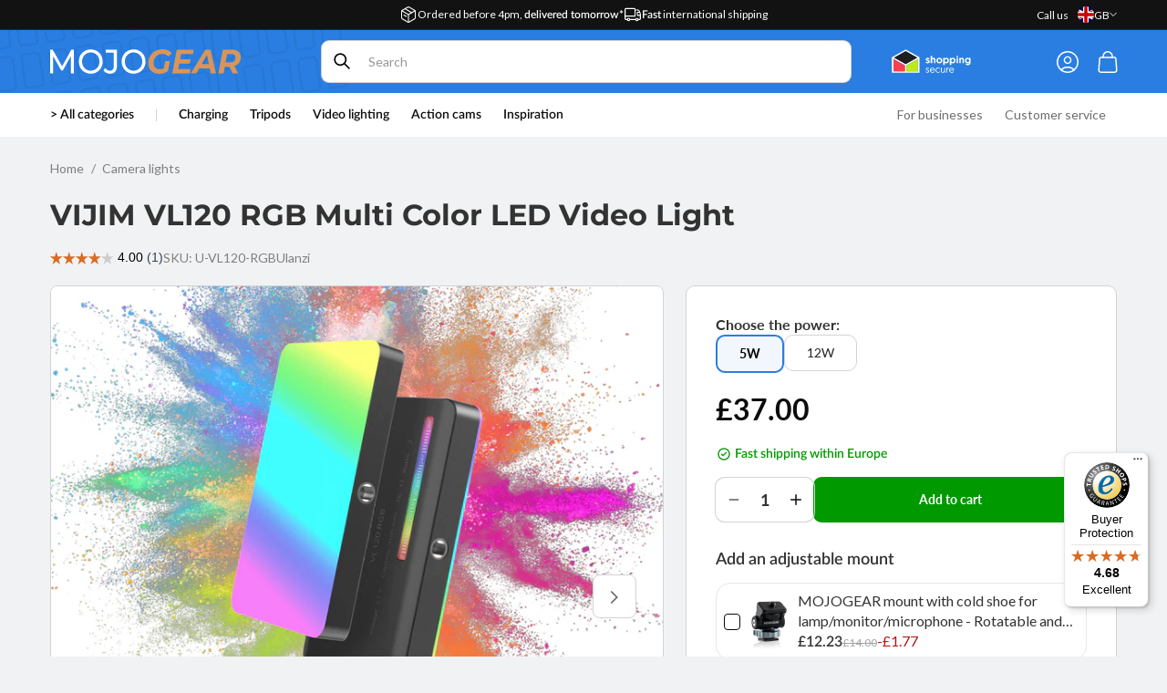

--- FILE ---
content_type: text/html; charset=utf-8
request_url: https://mojogear.co.uk/products/vijim-vl120-rgb-multi-color-led-video-light
body_size: 83858
content:


<!doctype html>
<html class="no-js" lang="en">
  <head>
	<!-- Google Tag Manager -->
<script>(function(w,d,s,l,i){w[l]=w[l]||[];w[l].push({'gtm.start':
new Date().getTime(),event:'gtm.js'});var f=d.getElementsByTagName(s)[0],
j=d.createElement(s),dl=l!='dataLayer'?'&l='+l:'';j.async=true;j.src=
'https://www.googletagmanager.com/gtm.js?id='+i+dl;f.parentNode.insertBefore(j,f);
})(window,document,'script','dataLayer','GTM-PJSNQSW2');</script>
<!-- End Google Tag Manager -->

<script src="https://cdn-eu.pagesense.io/js/mojogear/9552d5cd40af439081ac9a972730132f.js"></script>
    
    <script src="//mojogear.co.uk/cdn/shop/files/pandectes-rules.js?v=18334115797919931405"></script>
	
	
    <meta name="msvalidate.01" content="57E9768F30A1C1725C040B2D8E055A28" />
	
	

    <meta charset="utf-8">
    <meta http-equiv="X-UA-Compatible" content="IE=edge">
    <meta name="viewport" content="width=device-width,initial-scale=1">
    <meta name="theme-color" content="">
    <link rel="canonical" href="https://mojogear.co.uk/products/vijim-vl120-rgb-multi-color-led-video-light">
    <meta name="p:domain_verify" content="161599ee13351a8fae1a7aee7268c316"/>
    <link rel="preconnect" href="https://cdn.shopify.com" crossorigin><link rel="icon" type="image/png" href="//mojogear.co.uk/cdn/shop/files/Favicon_MG_MOJOGEAR_Shopify_512px.png?crop=center&height=32&v=1699952337&width=32"><link rel="preconnect" href="https://fonts.shopifycdn.com" crossorigin><title>
      VIJIM VL120 RGB Color LED Video Light - MOJOGEAR
</title>

    
      <meta name="description" content="Add lighting effects of different colors to your videos with this VIJIM VL120 RGB LED video light. With built-in rechargeable battery. Order now!">
    

    

<meta property="og:site_name" content="MOJOGEAR">
<meta property="og:url" content="https://mojogear.co.uk/products/vijim-vl120-rgb-multi-color-led-video-light">
<meta property="og:title" content="VIJIM VL120 RGB Color LED Video Light - MOJOGEAR">
<meta property="og:type" content="product">
<meta property="og:description" content="Add lighting effects of different colors to your videos with this VIJIM VL120 RGB LED video light. With built-in rechargeable battery. Order now!"><meta property="og:image" content="http://mojogear.co.uk/cdn/shop/files/15a0-3dba-4951-8381-b124bd686e9f.png?v=1753876195">
  <meta property="og:image:secure_url" content="https://mojogear.co.uk/cdn/shop/files/15a0-3dba-4951-8381-b124bd686e9f.png?v=1753876195">
  <meta property="og:image:width" content="1600">
  <meta property="og:image:height" content="1600"><meta property="og:price:amount" content="37.00">
  <meta property="og:price:currency" content="GBP"><meta name="twitter:site" content="@mojogear"><meta name="twitter:card" content="summary_large_image">
<meta name="twitter:title" content="VIJIM VL120 RGB Color LED Video Light - MOJOGEAR">
<meta name="twitter:description" content="Add lighting effects of different colors to your videos with this VIJIM VL120 RGB LED video light. With built-in rechargeable battery. Order now!">

    <script src="//mojogear.co.uk/cdn/shop/t/24/assets/global.js?v=59257469327955726301735289975" defer="defer"></script>
    <script src="//mojogear.co.uk/cdn/shop/t/24/assets/shipping-info.js?v=73578020985112912891735289975" defer="defer"></script>
  
    
    <script>window.performance && window.performance.mark && window.performance.mark('shopify.content_for_header.start');</script><meta name="facebook-domain-verification" content="6u455zq8h5lx87k78xi0exj41e8usk">
<meta id="shopify-digital-wallet" name="shopify-digital-wallet" content="/78739079475/digital_wallets/dialog">
<meta name="shopify-checkout-api-token" content="fb321db260c7b25e66fa5efbce2b4526">
<meta id="in-context-paypal-metadata" data-shop-id="78739079475" data-venmo-supported="false" data-environment="production" data-locale="en_US" data-paypal-v4="true" data-currency="GBP">
<link rel="alternate" hreflang="x-default" href="https://mojogear.eu/products/ulanzi-vl120-rgb-multi-color-led-videolamp">
<link rel="alternate" hreflang="nl" href="https://mojogear.eu/products/ulanzi-vl120-rgb-multi-color-led-videolamp">
<link rel="alternate" hreflang="en" href="https://mojogear.eu/en/products/vijim-vl120-rgb-multi-color-led-video-light">
<link rel="alternate" hreflang="en-AT" href="https://mojogear.eu/en-eu/products/vijim-vl120-rgb-multi-color-led-video-light">
<link rel="alternate" hreflang="en-BG" href="https://mojogear.eu/en-eu/products/vijim-vl120-rgb-multi-color-led-video-light">
<link rel="alternate" hreflang="en-HR" href="https://mojogear.eu/en-eu/products/vijim-vl120-rgb-multi-color-led-video-light">
<link rel="alternate" hreflang="en-CY" href="https://mojogear.eu/en-eu/products/vijim-vl120-rgb-multi-color-led-video-light">
<link rel="alternate" hreflang="en-CZ" href="https://mojogear.eu/en-eu/products/vijim-vl120-rgb-multi-color-led-video-light">
<link rel="alternate" hreflang="en-DK" href="https://mojogear.eu/en-eu/products/vijim-vl120-rgb-multi-color-led-video-light">
<link rel="alternate" hreflang="en-EE" href="https://mojogear.eu/en-eu/products/vijim-vl120-rgb-multi-color-led-video-light">
<link rel="alternate" hreflang="en-FI" href="https://mojogear.eu/en-eu/products/vijim-vl120-rgb-multi-color-led-video-light">
<link rel="alternate" hreflang="en-GR" href="https://mojogear.eu/en-eu/products/vijim-vl120-rgb-multi-color-led-video-light">
<link rel="alternate" hreflang="en-HU" href="https://mojogear.eu/en-eu/products/vijim-vl120-rgb-multi-color-led-video-light">
<link rel="alternate" hreflang="en-IE" href="https://mojogear.eu/en-eu/products/vijim-vl120-rgb-multi-color-led-video-light">
<link rel="alternate" hreflang="en-IT" href="https://mojogear.eu/en-eu/products/vijim-vl120-rgb-multi-color-led-video-light">
<link rel="alternate" hreflang="en-LV" href="https://mojogear.eu/en-eu/products/vijim-vl120-rgb-multi-color-led-video-light">
<link rel="alternate" hreflang="en-LT" href="https://mojogear.eu/en-eu/products/vijim-vl120-rgb-multi-color-led-video-light">
<link rel="alternate" hreflang="en-LU" href="https://mojogear.eu/en-eu/products/vijim-vl120-rgb-multi-color-led-video-light">
<link rel="alternate" hreflang="en-MT" href="https://mojogear.eu/en-eu/products/vijim-vl120-rgb-multi-color-led-video-light">
<link rel="alternate" hreflang="en-PL" href="https://mojogear.eu/en-eu/products/vijim-vl120-rgb-multi-color-led-video-light">
<link rel="alternate" hreflang="en-PT" href="https://mojogear.eu/en-eu/products/vijim-vl120-rgb-multi-color-led-video-light">
<link rel="alternate" hreflang="en-RO" href="https://mojogear.eu/en-eu/products/vijim-vl120-rgb-multi-color-led-video-light">
<link rel="alternate" hreflang="en-SK" href="https://mojogear.eu/en-eu/products/vijim-vl120-rgb-multi-color-led-video-light">
<link rel="alternate" hreflang="en-SI" href="https://mojogear.eu/en-eu/products/vijim-vl120-rgb-multi-color-led-video-light">
<link rel="alternate" hreflang="en-ES" href="https://mojogear.eu/en-eu/products/vijim-vl120-rgb-multi-color-led-video-light">
<link rel="alternate" hreflang="en-SE" href="https://mojogear.eu/en-eu/products/vijim-vl120-rgb-multi-color-led-video-light">
<link rel="alternate" hreflang="en-CA" href="https://mojogear.eu/en-int/products/vijim-vl120-rgb-multi-color-led-video-light">
<link rel="alternate" hreflang="en-CH" href="https://mojogear.eu/en-int/products/vijim-vl120-rgb-multi-color-led-video-light">
<link rel="alternate" hreflang="en-NO" href="https://mojogear.eu/en-int/products/vijim-vl120-rgb-multi-color-led-video-light">
<link rel="alternate" hreflang="en-US" href="https://mojogear.eu/en-int/products/vijim-vl120-rgb-multi-color-led-video-light">
<link rel="alternate" hreflang="en-VA" href="https://mojogear.eu/en-int/products/vijim-vl120-rgb-multi-color-led-video-light">
<link rel="alternate" hreflang="en-TR" href="https://mojogear.eu/en-int/products/vijim-vl120-rgb-multi-color-led-video-light">
<link rel="alternate" hreflang="en-RS" href="https://mojogear.eu/en-int/products/vijim-vl120-rgb-multi-color-led-video-light">
<link rel="alternate" hreflang="en-SM" href="https://mojogear.eu/en-int/products/vijim-vl120-rgb-multi-color-led-video-light">
<link rel="alternate" hreflang="en-ME" href="https://mojogear.eu/en-int/products/vijim-vl120-rgb-multi-color-led-video-light">
<link rel="alternate" hreflang="en-MC" href="https://mojogear.eu/en-int/products/vijim-vl120-rgb-multi-color-led-video-light">
<link rel="alternate" hreflang="en-MD" href="https://mojogear.eu/en-int/products/vijim-vl120-rgb-multi-color-led-video-light">
<link rel="alternate" hreflang="en-MK" href="https://mojogear.eu/en-int/products/vijim-vl120-rgb-multi-color-led-video-light">
<link rel="alternate" hreflang="en-LI" href="https://mojogear.eu/en-int/products/vijim-vl120-rgb-multi-color-led-video-light">
<link rel="alternate" hreflang="en-XK" href="https://mojogear.eu/en-int/products/vijim-vl120-rgb-multi-color-led-video-light">
<link rel="alternate" hreflang="en-JE" href="https://mojogear.eu/en-int/products/vijim-vl120-rgb-multi-color-led-video-light">
<link rel="alternate" hreflang="en-IM" href="https://mojogear.eu/en-int/products/vijim-vl120-rgb-multi-color-led-video-light">
<link rel="alternate" hreflang="en-IS" href="https://mojogear.eu/en-int/products/vijim-vl120-rgb-multi-color-led-video-light">
<link rel="alternate" hreflang="en-GG" href="https://mojogear.eu/en-int/products/vijim-vl120-rgb-multi-color-led-video-light">
<link rel="alternate" hreflang="en-GI" href="https://mojogear.eu/en-int/products/vijim-vl120-rgb-multi-color-led-video-light">
<link rel="alternate" hreflang="en-GE" href="https://mojogear.eu/en-int/products/vijim-vl120-rgb-multi-color-led-video-light">
<link rel="alternate" hreflang="en-FO" href="https://mojogear.eu/en-int/products/vijim-vl120-rgb-multi-color-led-video-light">
<link rel="alternate" hreflang="en-BA" href="https://mojogear.eu/en-int/products/vijim-vl120-rgb-multi-color-led-video-light">
<link rel="alternate" hreflang="en-BY" href="https://mojogear.eu/en-int/products/vijim-vl120-rgb-multi-color-led-video-light">
<link rel="alternate" hreflang="en-AM" href="https://mojogear.eu/en-int/products/vijim-vl120-rgb-multi-color-led-video-light">
<link rel="alternate" hreflang="en-AD" href="https://mojogear.eu/en-int/products/vijim-vl120-rgb-multi-color-led-video-light">
<link rel="alternate" hreflang="en-AL" href="https://mojogear.eu/en-int/products/vijim-vl120-rgb-multi-color-led-video-light">
<link rel="alternate" hreflang="en-AE" href="https://mojogear.eu/en-int/products/vijim-vl120-rgb-multi-color-led-video-light">
<link rel="alternate" hreflang="de-DE" href="https://mojogear.de/products/ulanzi-vl120-rgb-mehrfarbiges-led-videolicht">
<link rel="alternate" hreflang="en-GB" href="https://mojogear.co.uk/products/vijim-vl120-rgb-multi-color-led-video-light">
<link rel="alternate" hreflang="nl-BE" href="https://mojogear.eu/nl-be/products/ulanzi-vl120-rgb-multi-color-led-videolamp">
<link rel="alternate" hreflang="en-BE" href="https://mojogear.eu/en-be/products/vijim-vl120-rgb-multi-color-led-video-light">
<link rel="alternate" hreflang="fr-FR" href="https://mojogear.fr/products/lampe-video-led-multicolore-ulanzi-vl120-rgb-multicolore">
<link rel="alternate" type="application/json+oembed" href="https://mojogear.co.uk/products/vijim-vl120-rgb-multi-color-led-video-light.oembed">
<script async="async" src="/checkouts/internal/preloads.js?locale=en-GB"></script>
<link rel="preconnect" href="https://shop.app" crossorigin="anonymous">
<script async="async" src="https://shop.app/checkouts/internal/preloads.js?locale=en-GB&shop_id=78739079475" crossorigin="anonymous"></script>
<script id="shopify-features" type="application/json">{"accessToken":"fb321db260c7b25e66fa5efbce2b4526","betas":["rich-media-storefront-analytics"],"domain":"mojogear.co.uk","predictiveSearch":true,"shopId":78739079475,"locale":"en"}</script>
<script>var Shopify = Shopify || {};
Shopify.shop = "mojogear-nl.myshopify.com";
Shopify.locale = "en";
Shopify.currency = {"active":"GBP","rate":"0.8836668"};
Shopify.country = "GB";
Shopify.theme = {"name":"MOJOGEAR 0.6.1 [Git]","id":176956998013,"schema_name":"Shopnotch Blueprint","schema_version":"0.1.0","theme_store_id":null,"role":"main"};
Shopify.theme.handle = "null";
Shopify.theme.style = {"id":null,"handle":null};
Shopify.cdnHost = "mojogear.co.uk/cdn";
Shopify.routes = Shopify.routes || {};
Shopify.routes.root = "/";</script>
<script type="module">!function(o){(o.Shopify=o.Shopify||{}).modules=!0}(window);</script>
<script>!function(o){function n(){var o=[];function n(){o.push(Array.prototype.slice.apply(arguments))}return n.q=o,n}var t=o.Shopify=o.Shopify||{};t.loadFeatures=n(),t.autoloadFeatures=n()}(window);</script>
<script>
  window.ShopifyPay = window.ShopifyPay || {};
  window.ShopifyPay.apiHost = "shop.app\/pay";
  window.ShopifyPay.redirectState = null;
</script>
<script id="shop-js-analytics" type="application/json">{"pageType":"product"}</script>
<script defer="defer" async type="module" src="//mojogear.co.uk/cdn/shopifycloud/shop-js/modules/v2/client.init-shop-cart-sync_WVOgQShq.en.esm.js"></script>
<script defer="defer" async type="module" src="//mojogear.co.uk/cdn/shopifycloud/shop-js/modules/v2/chunk.common_C_13GLB1.esm.js"></script>
<script defer="defer" async type="module" src="//mojogear.co.uk/cdn/shopifycloud/shop-js/modules/v2/chunk.modal_CLfMGd0m.esm.js"></script>
<script type="module">
  await import("//mojogear.co.uk/cdn/shopifycloud/shop-js/modules/v2/client.init-shop-cart-sync_WVOgQShq.en.esm.js");
await import("//mojogear.co.uk/cdn/shopifycloud/shop-js/modules/v2/chunk.common_C_13GLB1.esm.js");
await import("//mojogear.co.uk/cdn/shopifycloud/shop-js/modules/v2/chunk.modal_CLfMGd0m.esm.js");

  window.Shopify.SignInWithShop?.initShopCartSync?.({"fedCMEnabled":true,"windoidEnabled":true});

</script>
<script>
  window.Shopify = window.Shopify || {};
  if (!window.Shopify.featureAssets) window.Shopify.featureAssets = {};
  window.Shopify.featureAssets['shop-js'] = {"shop-cart-sync":["modules/v2/client.shop-cart-sync_DuR37GeY.en.esm.js","modules/v2/chunk.common_C_13GLB1.esm.js","modules/v2/chunk.modal_CLfMGd0m.esm.js"],"init-fed-cm":["modules/v2/client.init-fed-cm_BucUoe6W.en.esm.js","modules/v2/chunk.common_C_13GLB1.esm.js","modules/v2/chunk.modal_CLfMGd0m.esm.js"],"shop-toast-manager":["modules/v2/client.shop-toast-manager_B0JfrpKj.en.esm.js","modules/v2/chunk.common_C_13GLB1.esm.js","modules/v2/chunk.modal_CLfMGd0m.esm.js"],"init-shop-cart-sync":["modules/v2/client.init-shop-cart-sync_WVOgQShq.en.esm.js","modules/v2/chunk.common_C_13GLB1.esm.js","modules/v2/chunk.modal_CLfMGd0m.esm.js"],"shop-button":["modules/v2/client.shop-button_B_U3bv27.en.esm.js","modules/v2/chunk.common_C_13GLB1.esm.js","modules/v2/chunk.modal_CLfMGd0m.esm.js"],"init-windoid":["modules/v2/client.init-windoid_DuP9q_di.en.esm.js","modules/v2/chunk.common_C_13GLB1.esm.js","modules/v2/chunk.modal_CLfMGd0m.esm.js"],"shop-cash-offers":["modules/v2/client.shop-cash-offers_BmULhtno.en.esm.js","modules/v2/chunk.common_C_13GLB1.esm.js","modules/v2/chunk.modal_CLfMGd0m.esm.js"],"pay-button":["modules/v2/client.pay-button_CrPSEbOK.en.esm.js","modules/v2/chunk.common_C_13GLB1.esm.js","modules/v2/chunk.modal_CLfMGd0m.esm.js"],"init-customer-accounts":["modules/v2/client.init-customer-accounts_jNk9cPYQ.en.esm.js","modules/v2/client.shop-login-button_DJ5ldayH.en.esm.js","modules/v2/chunk.common_C_13GLB1.esm.js","modules/v2/chunk.modal_CLfMGd0m.esm.js"],"avatar":["modules/v2/client.avatar_BTnouDA3.en.esm.js"],"checkout-modal":["modules/v2/client.checkout-modal_pBPyh9w8.en.esm.js","modules/v2/chunk.common_C_13GLB1.esm.js","modules/v2/chunk.modal_CLfMGd0m.esm.js"],"init-shop-for-new-customer-accounts":["modules/v2/client.init-shop-for-new-customer-accounts_BUoCy7a5.en.esm.js","modules/v2/client.shop-login-button_DJ5ldayH.en.esm.js","modules/v2/chunk.common_C_13GLB1.esm.js","modules/v2/chunk.modal_CLfMGd0m.esm.js"],"init-customer-accounts-sign-up":["modules/v2/client.init-customer-accounts-sign-up_CnczCz9H.en.esm.js","modules/v2/client.shop-login-button_DJ5ldayH.en.esm.js","modules/v2/chunk.common_C_13GLB1.esm.js","modules/v2/chunk.modal_CLfMGd0m.esm.js"],"init-shop-email-lookup-coordinator":["modules/v2/client.init-shop-email-lookup-coordinator_CzjY5t9o.en.esm.js","modules/v2/chunk.common_C_13GLB1.esm.js","modules/v2/chunk.modal_CLfMGd0m.esm.js"],"shop-follow-button":["modules/v2/client.shop-follow-button_CsYC63q7.en.esm.js","modules/v2/chunk.common_C_13GLB1.esm.js","modules/v2/chunk.modal_CLfMGd0m.esm.js"],"shop-login-button":["modules/v2/client.shop-login-button_DJ5ldayH.en.esm.js","modules/v2/chunk.common_C_13GLB1.esm.js","modules/v2/chunk.modal_CLfMGd0m.esm.js"],"shop-login":["modules/v2/client.shop-login_B9ccPdmx.en.esm.js","modules/v2/chunk.common_C_13GLB1.esm.js","modules/v2/chunk.modal_CLfMGd0m.esm.js"],"lead-capture":["modules/v2/client.lead-capture_D0K_KgYb.en.esm.js","modules/v2/chunk.common_C_13GLB1.esm.js","modules/v2/chunk.modal_CLfMGd0m.esm.js"],"payment-terms":["modules/v2/client.payment-terms_BWmiNN46.en.esm.js","modules/v2/chunk.common_C_13GLB1.esm.js","modules/v2/chunk.modal_CLfMGd0m.esm.js"]};
</script>
<script>(function() {
  var isLoaded = false;
  function asyncLoad() {
    if (isLoaded) return;
    isLoaded = true;
    var urls = ["https:\/\/static.klaviyo.com\/onsite\/js\/klaviyo.js?company_id=UeyWg9\u0026shop=mojogear-nl.myshopify.com","https:\/\/static.klaviyo.com\/onsite\/js\/klaviyo.js?company_id=UPvTuF\u0026shop=mojogear-nl.myshopify.com","https:\/\/cdn.nfcube.com\/instafeed-c375297ed0a2e0af4c5d153b886e67f1.js?shop=mojogear-nl.myshopify.com","https:\/\/tseish-app.connect.trustedshops.com\/esc.js?apiBaseUrl=aHR0cHM6Ly90c2Vpc2gtYXBwLmNvbm5lY3QudHJ1c3RlZHNob3BzLmNvbQ==\u0026instanceId=bW9qb2dlYXItbmwubXlzaG9waWZ5LmNvbQ==\u0026shop=mojogear-nl.myshopify.com"];
    for (var i = 0; i < urls.length; i++) {
      var s = document.createElement('script');
      s.type = 'text/javascript';
      s.async = true;
      s.src = urls[i];
      var x = document.getElementsByTagName('script')[0];
      x.parentNode.insertBefore(s, x);
    }
  };
  if(window.attachEvent) {
    window.attachEvent('onload', asyncLoad);
  } else {
    window.addEventListener('load', asyncLoad, false);
  }
})();</script>
<script id="__st">var __st={"a":78739079475,"offset":3600,"reqid":"6e67fa96-14b7-40ba-a629-cca896fbd062-1769665069","pageurl":"mojogear.co.uk\/products\/vijim-vl120-rgb-multi-color-led-video-light","u":"6fde809999e4","p":"product","rtyp":"product","rid":8787082477875};</script>
<script>window.ShopifyPaypalV4VisibilityTracking = true;</script>
<script id="captcha-bootstrap">!function(){'use strict';const t='contact',e='account',n='new_comment',o=[[t,t],['blogs',n],['comments',n],[t,'customer']],c=[[e,'customer_login'],[e,'guest_login'],[e,'recover_customer_password'],[e,'create_customer']],r=t=>t.map((([t,e])=>`form[action*='/${t}']:not([data-nocaptcha='true']) input[name='form_type'][value='${e}']`)).join(','),a=t=>()=>t?[...document.querySelectorAll(t)].map((t=>t.form)):[];function s(){const t=[...o],e=r(t);return a(e)}const i='password',u='form_key',d=['recaptcha-v3-token','g-recaptcha-response','h-captcha-response',i],f=()=>{try{return window.sessionStorage}catch{return}},m='__shopify_v',_=t=>t.elements[u];function p(t,e,n=!1){try{const o=window.sessionStorage,c=JSON.parse(o.getItem(e)),{data:r}=function(t){const{data:e,action:n}=t;return t[m]||n?{data:e,action:n}:{data:t,action:n}}(c);for(const[e,n]of Object.entries(r))t.elements[e]&&(t.elements[e].value=n);n&&o.removeItem(e)}catch(o){console.error('form repopulation failed',{error:o})}}const l='form_type',E='cptcha';function T(t){t.dataset[E]=!0}const w=window,h=w.document,L='Shopify',v='ce_forms',y='captcha';let A=!1;((t,e)=>{const n=(g='f06e6c50-85a8-45c8-87d0-21a2b65856fe',I='https://cdn.shopify.com/shopifycloud/storefront-forms-hcaptcha/ce_storefront_forms_captcha_hcaptcha.v1.5.2.iife.js',D={infoText:'Protected by hCaptcha',privacyText:'Privacy',termsText:'Terms'},(t,e,n)=>{const o=w[L][v],c=o.bindForm;if(c)return c(t,g,e,D).then(n);var r;o.q.push([[t,g,e,D],n]),r=I,A||(h.body.append(Object.assign(h.createElement('script'),{id:'captcha-provider',async:!0,src:r})),A=!0)});var g,I,D;w[L]=w[L]||{},w[L][v]=w[L][v]||{},w[L][v].q=[],w[L][y]=w[L][y]||{},w[L][y].protect=function(t,e){n(t,void 0,e),T(t)},Object.freeze(w[L][y]),function(t,e,n,w,h,L){const[v,y,A,g]=function(t,e,n){const i=e?o:[],u=t?c:[],d=[...i,...u],f=r(d),m=r(i),_=r(d.filter((([t,e])=>n.includes(e))));return[a(f),a(m),a(_),s()]}(w,h,L),I=t=>{const e=t.target;return e instanceof HTMLFormElement?e:e&&e.form},D=t=>v().includes(t);t.addEventListener('submit',(t=>{const e=I(t);if(!e)return;const n=D(e)&&!e.dataset.hcaptchaBound&&!e.dataset.recaptchaBound,o=_(e),c=g().includes(e)&&(!o||!o.value);(n||c)&&t.preventDefault(),c&&!n&&(function(t){try{if(!f())return;!function(t){const e=f();if(!e)return;const n=_(t);if(!n)return;const o=n.value;o&&e.removeItem(o)}(t);const e=Array.from(Array(32),(()=>Math.random().toString(36)[2])).join('');!function(t,e){_(t)||t.append(Object.assign(document.createElement('input'),{type:'hidden',name:u})),t.elements[u].value=e}(t,e),function(t,e){const n=f();if(!n)return;const o=[...t.querySelectorAll(`input[type='${i}']`)].map((({name:t})=>t)),c=[...d,...o],r={};for(const[a,s]of new FormData(t).entries())c.includes(a)||(r[a]=s);n.setItem(e,JSON.stringify({[m]:1,action:t.action,data:r}))}(t,e)}catch(e){console.error('failed to persist form',e)}}(e),e.submit())}));const S=(t,e)=>{t&&!t.dataset[E]&&(n(t,e.some((e=>e===t))),T(t))};for(const o of['focusin','change'])t.addEventListener(o,(t=>{const e=I(t);D(e)&&S(e,y())}));const B=e.get('form_key'),M=e.get(l),P=B&&M;t.addEventListener('DOMContentLoaded',(()=>{const t=y();if(P)for(const e of t)e.elements[l].value===M&&p(e,B);[...new Set([...A(),...v().filter((t=>'true'===t.dataset.shopifyCaptcha))])].forEach((e=>S(e,t)))}))}(h,new URLSearchParams(w.location.search),n,t,e,['guest_login'])})(!0,!0)}();</script>
<script integrity="sha256-4kQ18oKyAcykRKYeNunJcIwy7WH5gtpwJnB7kiuLZ1E=" data-source-attribution="shopify.loadfeatures" defer="defer" src="//mojogear.co.uk/cdn/shopifycloud/storefront/assets/storefront/load_feature-a0a9edcb.js" crossorigin="anonymous"></script>
<script crossorigin="anonymous" defer="defer" src="//mojogear.co.uk/cdn/shopifycloud/storefront/assets/shopify_pay/storefront-65b4c6d7.js?v=20250812"></script>
<script data-source-attribution="shopify.dynamic_checkout.dynamic.init">var Shopify=Shopify||{};Shopify.PaymentButton=Shopify.PaymentButton||{isStorefrontPortableWallets:!0,init:function(){window.Shopify.PaymentButton.init=function(){};var t=document.createElement("script");t.src="https://mojogear.co.uk/cdn/shopifycloud/portable-wallets/latest/portable-wallets.en.js",t.type="module",document.head.appendChild(t)}};
</script>
<script data-source-attribution="shopify.dynamic_checkout.buyer_consent">
  function portableWalletsHideBuyerConsent(e){var t=document.getElementById("shopify-buyer-consent"),n=document.getElementById("shopify-subscription-policy-button");t&&n&&(t.classList.add("hidden"),t.setAttribute("aria-hidden","true"),n.removeEventListener("click",e))}function portableWalletsShowBuyerConsent(e){var t=document.getElementById("shopify-buyer-consent"),n=document.getElementById("shopify-subscription-policy-button");t&&n&&(t.classList.remove("hidden"),t.removeAttribute("aria-hidden"),n.addEventListener("click",e))}window.Shopify?.PaymentButton&&(window.Shopify.PaymentButton.hideBuyerConsent=portableWalletsHideBuyerConsent,window.Shopify.PaymentButton.showBuyerConsent=portableWalletsShowBuyerConsent);
</script>
<script data-source-attribution="shopify.dynamic_checkout.cart.bootstrap">document.addEventListener("DOMContentLoaded",(function(){function t(){return document.querySelector("shopify-accelerated-checkout-cart, shopify-accelerated-checkout")}if(t())Shopify.PaymentButton.init();else{new MutationObserver((function(e,n){t()&&(Shopify.PaymentButton.init(),n.disconnect())})).observe(document.body,{childList:!0,subtree:!0})}}));
</script>
<link id="shopify-accelerated-checkout-styles" rel="stylesheet" media="screen" href="https://mojogear.co.uk/cdn/shopifycloud/portable-wallets/latest/accelerated-checkout-backwards-compat.css" crossorigin="anonymous">
<style id="shopify-accelerated-checkout-cart">
        #shopify-buyer-consent {
  margin-top: 1em;
  display: inline-block;
  width: 100%;
}

#shopify-buyer-consent.hidden {
  display: none;
}

#shopify-subscription-policy-button {
  background: none;
  border: none;
  padding: 0;
  text-decoration: underline;
  font-size: inherit;
  cursor: pointer;
}

#shopify-subscription-policy-button::before {
  box-shadow: none;
}

      </style>
<script id="sections-script" data-sections="header" defer="defer" src="//mojogear.co.uk/cdn/shop/t/24/compiled_assets/scripts.js?v=16654"></script>
<script>window.performance && window.performance.mark && window.performance.mark('shopify.content_for_header.end');</script>


    <!-- Begin eTrusted bootstrap tag -->
<script src="https://integrations.etrusted.com/applications/widget.js/v2" defer async></script>
<!-- End eTrusted bootstrap tag -->

    <style data-shopify>

    @font-face {
        font-family:"Lato";
        src:
            url("//mojogear.co.uk/cdn/shop/t/24/assets/Lato-Semibold.woff2?v=93442760504425296941735289976") format("woff2");
        font-weight: 600;
        font-display: swap;
      }



      @font-face {
  font-family: Lato;
  font-weight: 400;
  font-style: normal;
  font-display: swap;
  src: url("//mojogear.co.uk/cdn/fonts/lato/lato_n4.c3b93d431f0091c8be23185e15c9d1fee1e971c5.woff2") format("woff2"),
       url("//mojogear.co.uk/cdn/fonts/lato/lato_n4.d5c00c781efb195594fd2fd4ad04f7882949e327.woff") format("woff");
}

      @font-face {
  font-family: Lato;
  font-weight: 700;
  font-style: normal;
  font-display: swap;
  src: url("//mojogear.co.uk/cdn/fonts/lato/lato_n7.900f219bc7337bc57a7a2151983f0a4a4d9d5dcf.woff2") format("woff2"),
       url("//mojogear.co.uk/cdn/fonts/lato/lato_n7.a55c60751adcc35be7c4f8a0313f9698598612ee.woff") format("woff");
}

      @font-face {
  font-family: Montserrat;
  font-weight: 600;
  font-style: normal;
  font-display: swap;
  src: url("//mojogear.co.uk/cdn/fonts/montserrat/montserrat_n6.1326b3e84230700ef15b3a29fb520639977513e0.woff2") format("woff2"),
       url("//mojogear.co.uk/cdn/fonts/montserrat/montserrat_n6.652f051080eb14192330daceed8cd53dfdc5ead9.woff") format("woff");
}

      @font-face {
  font-family: Montserrat;
  font-weight: 500;
  font-style: normal;
  font-display: swap;
  src: url("//mojogear.co.uk/cdn/fonts/montserrat/montserrat_n5.07ef3781d9c78c8b93c98419da7ad4fbeebb6635.woff2") format("woff2"),
       url("//mojogear.co.uk/cdn/fonts/montserrat/montserrat_n5.adf9b4bd8b0e4f55a0b203cdd84512667e0d5e4d.woff") format("woff");
}


      @font-face {
  font-family: Montserrat;
  font-weight: 700;
  font-style: normal;
  font-display: swap;
  src: url("//mojogear.co.uk/cdn/fonts/montserrat/montserrat_n7.3c434e22befd5c18a6b4afadb1e3d77c128c7939.woff2") format("woff2"),
       url("//mojogear.co.uk/cdn/fonts/montserrat/montserrat_n7.5d9fa6e2cae713c8fb539a9876489d86207fe957.woff") format("woff");
}


      
        :root,
        .color-background-1 {
          --color-background: 241,242,243;
        
          --gradient-background: ;
        
        --color-foreground: 51,51,51;
        --color-border: 209,211,214;
        --color-card: 255,255,255;
        --color-card-text: 12,12,14;
        --color-button: 0,153,0;
        --color-button-text: 255,255,255;
        --color-secondary-button: 241,242,243;
        --color-secondary-button-text: 0,0,0;
        --color-link: 42,126,225;
        --color-badge-foreground: 51,51,51;
        --color-badge-background: 241,242,243;
        --color-badge-border: 51,51,51;
        --color-accent: 217,149,89;
        --payment-terms-background-color: rgb(241 242 243);
      }
      
        
        .color-background-2 {
          --color-background: 42,126,225;
        
          --gradient-background: ;
        
        --color-foreground: 255,255,255;
        --color-border: 209,211,214;
        --color-card: 255,255,255;
        --color-card-text: 12,12,14;
        --color-button: 217,149,89;
        --color-button-text: 255,255,255;
        --color-secondary-button: 42,126,225;
        --color-secondary-button-text: 0,165,209;
        --color-link: 255,255,255;
        --color-badge-foreground: 255,255,255;
        --color-badge-background: 42,126,225;
        --color-badge-border: 255,255,255;
        --color-accent: 217,149,89;
        --payment-terms-background-color: rgb(42 126 225);
      }
      
        
        .color-inverse {
          --color-background: 255,255,255;
        
          --gradient-background: ;
        
        --color-foreground: 12,12,14;
        --color-border: 209,211,214;
        --color-card: 255,255,255;
        --color-card-text: 12,12,14;
        --color-button: 0,153,0;
        --color-button-text: 255,255,255;
        --color-secondary-button: 255,255,255;
        --color-secondary-button-text: 255,255,255;
        --color-link: 42,126,225;
        --color-badge-foreground: 12,12,14;
        --color-badge-background: 255,255,255;
        --color-badge-border: 12,12,14;
        --color-accent: 217,149,89;
        --payment-terms-background-color: rgb(255 255 255);
      }
      
        
        .color-accent-1 {
          --color-background: 18,18,18;
        
          --gradient-background: ;
        
        --color-foreground: 255,255,255;
        --color-border: ,,;
        --color-card: ,,;
        --color-card-text: ,,;
        --color-button: 255,255,255;
        --color-button-text: 18,18,18;
        --color-secondary-button: 18,18,18;
        --color-secondary-button-text: 255,255,255;
        --color-link: ,,;
        --color-badge-foreground: 255,255,255;
        --color-badge-background: 18,18,18;
        --color-badge-border: 255,255,255;
        --color-accent: ,,;
        --payment-terms-background-color: rgb(18 18 18);
      }
      
        
        .color-accent-2 {
          --color-background: 51,79,180;
        
          --gradient-background: ;
        
        --color-foreground: 255,255,255;
        --color-border: ,,;
        --color-card: ,,;
        --color-card-text: ,,;
        --color-button: 255,255,255;
        --color-button-text: 51,79,180;
        --color-secondary-button: 51,79,180;
        --color-secondary-button-text: 255,255,255;
        --color-link: ,,;
        --color-badge-foreground: 255,255,255;
        --color-badge-background: 51,79,180;
        --color-badge-border: 255,255,255;
        --color-accent: ,,;
        --payment-terms-background-color: rgb(51 79 180);
      }
      
        
        .color-scheme-f56be9e0-ad87-4c01-aa69-58fd24f8bbbd {
          --color-background: 18,18,18;
        
          --gradient-background: ;
        
        --color-foreground: 255,255,255;
        --color-border: 209,211,214;
        --color-card: 255,255,255;
        --color-card-text: 12,12,14;
        --color-button: 42,126,225;
        --color-button-text: 255,255,255;
        --color-secondary-button: 18,18,18;
        --color-secondary-button-text: 0,0,0;
        --color-link: 255,255,255;
        --color-badge-foreground: 255,255,255;
        --color-badge-background: 18,18,18;
        --color-badge-border: 255,255,255;
        --color-accent: 42,126,225;
        --payment-terms-background-color: rgb(18 18 18);
      }
      
        
        .color-scheme-a38568da-0620-4f92-9618-4646536bfd07 {
          --color-background: 241,242,243;
        
          --gradient-background: ;
        
        --color-foreground: 12,12,14;
        --color-border: 209,211,214;
        --color-card: 255,255,255;
        --color-card-text: 12,12,14;
        --color-button: 0,153,0;
        --color-button-text: 255,255,255;
        --color-secondary-button: 241,242,243;
        --color-secondary-button-text: 0,0,0;
        --color-link: 42,126,225;
        --color-badge-foreground: 12,12,14;
        --color-badge-background: 241,242,243;
        --color-badge-border: 12,12,14;
        --color-accent: 217,149,89;
        --payment-terms-background-color: rgb(241 242 243);
      }
      
        
        .color-scheme-3f8e235f-0570-4d1b-8575-f76f7a2ddbfc {
          --color-background: 241,242,243;
        
          --gradient-background: ;
        
        --color-foreground: 0,0,0;
        --color-border: 209,211,214;
        --color-card: 255,255,255;
        --color-card-text: 12,12,14;
        --color-button: 42,126,225;
        --color-button-text: 255,255,255;
        --color-secondary-button: 241,242,243;
        --color-secondary-button-text: 0,0,0;
        --color-link: 42,126,225;
        --color-badge-foreground: 0,0,0;
        --color-badge-background: 241,242,243;
        --color-badge-border: 0,0,0;
        --color-accent: 217,149,89;
        --payment-terms-background-color: rgb(241 242 243);
      }
      

      body, .color-background-1, .color-background-2, .color-inverse, .color-accent-1, .color-accent-2, .color-scheme-f56be9e0-ad87-4c01-aa69-58fd24f8bbbd, .color-scheme-a38568da-0620-4f92-9618-4646536bfd07, .color-scheme-3f8e235f-0570-4d1b-8575-f76f7a2ddbfc {
        color: rgba(var(--color-foreground), 1);
        background-color: rgb(var(--color-background));
      }

      :root {
        --font-body-family: Lato, sans-serif;
        --font-body-style: normal;
        --font-body-weight: 400;

        --font-heading-family: Montserrat, sans-serif;
        --font-heading-style: normal;
        --font-heading-weight: 700;
        --page-width: 117rem;
        --base-page-width: 117rem;
        --outer-margin: 3rem;
        --page-width-margin: var(--outer-margin);

      }

      *,
      *::before,
      *::after {
        box-sizing: inherit;
      }

      html {
        box-sizing: border-box;
        font-size: 62.5%;
        height: 100%;
      }

      body {
        display: grid;
        grid-template-rows: auto auto auto 1fr auto;
        grid-template-columns: 100%;
        min-height: 100%;
        margin: 0;
        font-size: 1.4rem;
        line-height: 1.8;
        font-family: var(--font-body-family);
        font-style: var(--font-body-style);
        font-weight: var(--font-body-weight);
      }
    </style>

    <link href="//mojogear.co.uk/cdn/shop/t/24/assets/theme.css?v=25218858686851809381735289975" rel="stylesheet" type="text/css" media="all" />
<link rel="preload" as="font" href="//mojogear.co.uk/cdn/fonts/lato/lato_n4.c3b93d431f0091c8be23185e15c9d1fee1e971c5.woff2" type="font/woff2" crossorigin><link rel="preload" as="font" href="//mojogear.co.uk/cdn/fonts/montserrat/montserrat_n7.3c434e22befd5c18a6b4afadb1e3d77c128c7939.woff2" type="font/woff2" crossorigin><link rel="stylesheet" href="//mojogear.co.uk/cdn/shop/t/24/assets/component-predictive-search.css?v=120182698026012251081735289975" media="print" onload="this.media='all'"><script>document.documentElement.className = document.documentElement.className.replace('no-js', 'js');</script>


  <!-- BEGIN app block: shopify://apps/pandectes-gdpr/blocks/banner/58c0baa2-6cc1-480c-9ea6-38d6d559556a -->
  
    
      <!-- TCF is active, scripts are loaded above -->
      
        <script>
          if (!window.PandectesRulesSettings) {
            window.PandectesRulesSettings = {"store":{"id":78739079475,"adminMode":false,"headless":false,"storefrontRootDomain":"","checkoutRootDomain":"","storefrontAccessToken":""},"banner":{"revokableTrigger":false,"cookiesBlockedByDefault":"7","hybridStrict":false,"isActive":true},"geolocation":{"brOnly":false,"caOnly":false,"chOnly":false,"euOnly":false,"jpOnly":false,"thOnly":false,"zaOnly":false,"canadaOnly":false,"globalVisibility":true},"blocker":{"isActive":false,"googleConsentMode":{"isActive":true,"id":"","analyticsId":"","adwordsId":"","adStorageCategory":4,"analyticsStorageCategory":2,"functionalityStorageCategory":1,"personalizationStorageCategory":1,"securityStorageCategory":0,"customEvent":false,"redactData":true,"urlPassthrough":false,"dataLayerProperty":"dataLayer","waitForUpdate":2000,"useNativeChannel":false,"debugMode":false},"facebookPixel":{"isActive":false,"id":"","ldu":false},"microsoft":{"isActive":true,"uetTags":""},"rakuten":{"isActive":false,"cmp":false,"ccpa":false},"gpcIsActive":true,"klaviyoIsActive":true,"defaultBlocked":7,"patterns":{"whiteList":[],"blackList":{"1":[],"2":[],"4":[],"8":[]},"iframesWhiteList":[],"iframesBlackList":{"1":[],"2":[],"4":[],"8":[]},"beaconsWhiteList":[],"beaconsBlackList":{"1":[],"2":[],"4":[],"8":[]}}}};
            const rulesScript = document.createElement('script');
            window.PandectesRulesSettings.auto = true;
            rulesScript.src = "https://cdn.shopify.com/extensions/019bff45-8283-7132-982f-a6896ff95f38/gdpr-247/assets/pandectes-rules.js";
            const firstChild = document.head.firstChild;
            document.head.insertBefore(rulesScript, firstChild);
          }
        </script>
      
      <script>
        
          window.PandectesSettings = {"store":{"id":78739079475,"plan":"plus","theme":"MOJOGEAR 0.6.1 [Git]","primaryLocale":"nl","adminMode":false,"headless":false,"storefrontRootDomain":"","checkoutRootDomain":"","storefrontAccessToken":""},"tsPublished":1747907279,"declaration":{"showPurpose":false,"showProvider":false,"declIntroText":"We gebruiken cookies om de functionaliteit van de website te optimaliseren, de prestaties te analyseren en u een gepersonaliseerde ervaring te bieden. Sommige cookies zijn essentieel om de website goed te laten werken en correct te laten functioneren. Die cookies kunnen niet worden uitgeschakeld. In dit venster kunt u uw voorkeur voor cookies beheren.","showDateGenerated":true},"language":{"unpublished":[],"languageMode":"Multilingual","fallbackLanguage":"nl","languageDetection":"locale","languagesSupported":["en","fr","de","es"]},"texts":{"managed":{"headerText":{"de":"Wir respektieren deine Privatsphäre","en":"We respect your privacy","es":"Respetamos tu privacidad","fr":"Nous respectons votre vie privée","nl":"Cookies"},"consentText":{"de":"Diese Website verwendet Cookies, um Ihnen das beste Erlebnis zu bieten.","en":"This website uses cookies to ensure you get the best experience.","es":"Este sitio web utiliza cookies para garantizar que obtenga la mejor experiencia.","fr":"Ce site utilise des cookies pour vous garantir la meilleure expérience.","nl":"<strong>Wij gebruiken cookies </strong> om onze website goed te laten werken, te verbeteren en je persoonlijke inhoud te tonen. Sommige cookies zijn nodig, andere helpen ons anoniem je gebruik te analyseren. Kies of je hiermee akkoord gaat."},"linkText":{"de":"Mehr erfahren","en":"Learn more","es":"Aprende más","fr":"Apprendre encore plus","nl":"Meer informatie"},"imprintText":{"de":"Impressum","en":"Imprint","es":"Imprimir","fr":"Imprimer","nl":"Afdruk"},"googleLinkText":{"de":"Googles Datenschutzbestimmungen","en":"Google's Privacy Terms","es":"Términos de privacidad de Google","fr":"Conditions de confidentialité de Google","nl":"Privacyvoorwaarden van Google"},"allowButtonText":{"de":"Annehmen","en":"Accept","es":"Aceptar","fr":"J'accepte","nl":"Accepteren"},"denyButtonText":{"de":"Ablehnen","en":"Decline","es":"Disminución","fr":"Déclin","nl":"Weigeren"},"dismissButtonText":{"de":"Okay","en":"Ok","es":"OK","fr":"D'accord","nl":"OK"},"leaveSiteButtonText":{"de":"Diese Seite verlassen","en":"Leave this site","es":"Salir de este sitio","fr":"Quitter ce site","nl":"Verlaat deze site"},"preferencesButtonText":{"de":"Einstellungen","en":"Preferences","es":"Preferencias","fr":"Préférences","nl":"Voorkeuren"},"cookiePolicyText":{"de":"Cookie-Richtlinie","en":"Cookie policy","es":"Política de cookies","fr":"Politique de cookies","nl":"Cookie beleid"},"preferencesPopupTitleText":{"de":"Einwilligungseinstellungen verwalten","en":"Manage consent preferences","es":"Gestionar las preferencias de consentimiento","fr":"Gérer les préférences de consentement","nl":"Toestemmingsvoorkeuren beheren"},"preferencesPopupIntroText":{"de":"Wir verwenden Cookies, um die Funktionalität der Website zu optimieren, die Leistung zu analysieren und Ihnen ein personalisiertes Erlebnis zu bieten. Einige Cookies sind für den ordnungsgemäßen Betrieb der Website unerlässlich. Diese Cookies können nicht deaktiviert werden. In diesem Fenster können Sie Ihre Präferenzen für Cookies verwalten.","en":"We use cookies to optimize website functionality, analyze the performance, and provide personalized experience to you. Some cookies are essential to make the website operate and function correctly. Those cookies cannot be disabled. In this window you can manage your preference of cookies.","es":"Usamos cookies para optimizar la funcionalidad del sitio web, analizar el rendimiento y brindarle una experiencia personalizada. Algunas cookies son esenciales para que el sitio web funcione y funcione correctamente. Esas cookies no se pueden desactivar. En esta ventana puede administrar su preferencia de cookies.","fr":"Nous utilisons des cookies pour optimiser les fonctionnalités du site Web, analyser les performances et vous offrir une expérience personnalisée. Certains cookies sont indispensables au bon fonctionnement et au bon fonctionnement du site. Ces cookies ne peuvent pas être désactivés. Dans cette fenêtre, vous pouvez gérer votre préférence de cookies.","nl":"We gebruiken cookies om de functionaliteit van de website te optimaliseren, de prestaties te analyseren en u een gepersonaliseerde ervaring te bieden. Sommige cookies zijn essentieel om de website correct te laten werken en functioneren. Die cookies kunnen niet worden uitgeschakeld. In dit venster kunt u uw voorkeur voor cookies beheren."},"preferencesPopupSaveButtonText":{"de":"Auswahl speichern","en":"Save preferences","es":"Guardar preferencias","fr":"Enregistrer les préférences","nl":"Voorkeuren opslaan"},"preferencesPopupCloseButtonText":{"de":"Schließen","en":"Close","es":"Cerrar","fr":"proche","nl":"Sluiten"},"preferencesPopupAcceptAllButtonText":{"de":"Alles Akzeptieren","en":"Accept all","es":"Aceptar todo","fr":"Accepter tout","nl":"Accepteer alles"},"preferencesPopupRejectAllButtonText":{"de":"Alles ablehnen","en":"Reject all","es":"Rechazar todo","fr":"Tout rejeter","nl":"Alles afwijzen"},"cookiesDetailsText":{"de":"Cookie-Details","en":"Cookies details","es":"Detalles de las cookies","fr":"Détails des cookies","nl":"Cookiegegevens"},"preferencesPopupAlwaysAllowedText":{"de":"Immer erlaubt","en":"Always allowed","es":"Siempre permitido","fr":"Toujours activé","nl":"altijd toegestaan"},"accessSectionParagraphText":{"de":"Sie haben das Recht, jederzeit auf Ihre Daten zuzugreifen.","en":"You have the right to request access to your data at any time.","es":"Tiene derecho a poder acceder a sus datos en cualquier momento.","fr":"Vous avez le droit de pouvoir accéder à vos données à tout moment.","nl":"U heeft te allen tijde het recht om uw gegevens in te zien."},"accessSectionTitleText":{"de":"Datenübertragbarkeit","en":"Data portability","es":"Portabilidad de datos","fr":"Portabilité des données","nl":"Gegevensportabiliteit"},"accessSectionAccountInfoActionText":{"de":"persönliche Daten","en":"Personal data","es":"Información personal","fr":"Données personnelles","nl":"Persoonlijke gegevens"},"accessSectionDownloadReportActionText":{"de":"Alle Daten anfordern","en":"Request export","es":"Descargar todo","fr":"Tout télécharger","nl":"Download alles"},"accessSectionGDPRRequestsActionText":{"de":"Anfragen betroffener Personen","en":"Data subject requests","es":"Solicitudes de sujetos de datos","fr":"Demandes des personnes concernées","nl":"Verzoeken van betrokkenen"},"accessSectionOrdersRecordsActionText":{"de":"Aufträge","en":"Orders","es":"Pedidos","fr":"Ordres","nl":"Bestellingen"},"rectificationSectionParagraphText":{"de":"Sie haben das Recht, die Aktualisierung Ihrer Daten zu verlangen, wann immer Sie dies für angemessen halten.","en":"You have the right to request your data to be updated whenever you think it is appropriate.","es":"Tienes derecho a solicitar la actualización de tus datos siempre que lo creas oportuno.","fr":"Vous avez le droit de demander la mise à jour de vos données chaque fois que vous le jugez approprié.","nl":"U hebt het recht om te vragen dat uw gegevens worden bijgewerkt wanneer u dat nodig acht."},"rectificationSectionTitleText":{"de":"Datenberichtigung","en":"Data Rectification","es":"Rectificación de datos","fr":"Rectification des données","nl":"Gegevens rectificatie"},"rectificationCommentPlaceholder":{"de":"Beschreiben Sie, was Sie aktualisieren möchten","en":"Describe what you want to be updated","es":"Describe lo que quieres que se actualice","fr":"Décrivez ce que vous souhaitez mettre à jour","nl":"Beschrijf wat u wilt bijwerken"},"rectificationCommentValidationError":{"de":"Kommentar ist erforderlich","en":"Comment is required","es":"Se requiere comentario","fr":"Un commentaire est requis","nl":"Commentaar is verplicht"},"rectificationSectionEditAccountActionText":{"de":"Aktualisierung anfordern","en":"Request an update","es":"Solicita una actualización","fr":"Demander une mise à jour","nl":"Vraag een update aan"},"erasureSectionTitleText":{"de":"Recht auf Löschung","en":"Right to be forgotten","es":"Derecho al olvido","fr":"Droit à l'oubli","nl":"Recht om vergeten te worden"},"erasureSectionParagraphText":{"de":"Sie haben das Recht, die Löschung aller Ihrer Daten zu verlangen. Danach können Sie nicht mehr auf Ihr Konto zugreifen.","en":"You have the right to ask all your data to be erased. After that, you will no longer be able to access your account.","es":"Tiene derecho a solicitar la eliminación de todos sus datos. Después de eso, ya no podrá acceder a su cuenta.","fr":"Vous avez le droit de demander que toutes vos données soient effacées. Après cela, vous ne pourrez plus accéder à votre compte.","nl":"U heeft het recht om al uw gegevens te laten wissen. Daarna heeft u geen toegang meer tot uw account."},"erasureSectionRequestDeletionActionText":{"de":"Löschung personenbezogener Daten anfordern","en":"Request personal data deletion","es":"Solicitar la eliminación de datos personales","fr":"Demander la suppression des données personnelles","nl":"Verzoek om verwijdering van persoonlijke gegevens"},"consentDate":{"de":"Zustimmungsdatum","en":"Consent date","es":"fecha de consentimiento","fr":"Date de consentement","nl":"Toestemmingsdatum"},"consentId":{"de":"Einwilligungs-ID","en":"Consent ID","es":"ID de consentimiento","fr":"ID de consentement","nl":"Toestemmings-ID"},"consentSectionChangeConsentActionText":{"de":"Einwilligungspräferenz ändern","en":"Change consent preference","es":"Cambiar la preferencia de consentimiento","fr":"Modifier la préférence de consentement","nl":"Wijzig de toestemmingsvoorkeur"},"consentSectionConsentedText":{"de":"Sie haben der Cookie-Richtlinie dieser Website zugestimmt am","en":"You consented to the cookies policy of this website on","es":"Usted dio su consentimiento a la política de cookies de este sitio web en","fr":"Vous avez consenti à la politique de cookies de ce site Web sur","nl":"U heeft ingestemd met het cookiebeleid van deze website op:"},"consentSectionNoConsentText":{"de":"Sie haben der Cookie-Richtlinie dieser Website nicht zugestimmt.","en":"You have not consented to the cookies policy of this website.","es":"No ha dado su consentimiento a la política de cookies de este sitio web.","fr":"Vous n'avez pas consenti à la politique de cookies de ce site Web.","nl":"U heeft niet ingestemd met het cookiebeleid van deze website."},"consentSectionTitleText":{"de":"Ihre Cookie-Einwilligung","en":"Your cookie consent","es":"Su consentimiento de cookies","fr":"Votre consentement aux cookies","nl":"Uw toestemming voor cookies"},"consentStatus":{"de":"Einwilligungspräferenz","en":"Consent preference","es":"Preferencia de consentimiento","fr":"Préférence de consentement","nl":"Toestemmingsvoorkeur"},"confirmationFailureMessage":{"de":"Ihre Anfrage wurde nicht bestätigt. Bitte versuchen Sie es erneut und wenn das Problem weiterhin besteht, wenden Sie sich an den Ladenbesitzer, um Hilfe zu erhalten","en":"Your request was not verified. Please try again and if problem persists, contact store owner for assistance","es":"Su solicitud no fue verificada. Vuelva a intentarlo y, si el problema persiste, comuníquese con el propietario de la tienda para obtener ayuda.","fr":"Votre demande n'a pas été vérifiée. Veuillez réessayer et si le problème persiste, contactez le propriétaire du magasin pour obtenir de l'aide","nl":"Uw verzoek is niet geverifieerd. Probeer het opnieuw en als het probleem aanhoudt, neem dan contact op met de winkeleigenaar voor hulp"},"confirmationFailureTitle":{"de":"Ein Problem ist aufgetreten","en":"A problem occurred","es":"Ocurrió un problema","fr":"Un problème est survenu","nl":"Er is een probleem opgetreden"},"confirmationSuccessMessage":{"de":"Wir werden uns in Kürze zu Ihrem Anliegen bei Ihnen melden.","en":"We will soon get back to you as to your request.","es":"Pronto nos comunicaremos con usted en cuanto a su solicitud.","fr":"Nous reviendrons rapidement vers vous quant à votre demande.","nl":"We zullen spoedig contact met u opnemen over uw verzoek."},"confirmationSuccessTitle":{"de":"Ihre Anfrage wurde bestätigt","en":"Your request is verified","es":"Tu solicitud está verificada","fr":"Votre demande est vérifiée","nl":"Uw verzoek is geverifieerd"},"guestsSupportEmailFailureMessage":{"de":"Ihre Anfrage wurde nicht übermittelt. Bitte versuchen Sie es erneut und wenn das Problem weiterhin besteht, wenden Sie sich an den Shop-Inhaber, um Hilfe zu erhalten.","en":"Your request was not submitted. Please try again and if problem persists, contact store owner for assistance.","es":"Su solicitud no fue enviada. Vuelva a intentarlo y, si el problema persiste, comuníquese con el propietario de la tienda para obtener ayuda.","fr":"Votre demande n'a pas été soumise. Veuillez réessayer et si le problème persiste, contactez le propriétaire du magasin pour obtenir de l'aide.","nl":"Uw verzoek is niet ingediend. Probeer het opnieuw en als het probleem aanhoudt, neem dan contact op met de winkeleigenaar voor hulp."},"guestsSupportEmailFailureTitle":{"de":"Ein Problem ist aufgetreten","en":"A problem occurred","es":"Ocurrió un problema","fr":"Un problème est survenu","nl":"Er is een probleem opgetreden"},"guestsSupportEmailPlaceholder":{"de":"E-Mail-Addresse","en":"E-mail address","es":"Dirección de correo electrónico","fr":"Adresse e-mail","nl":"E-mailadres"},"guestsSupportEmailSuccessMessage":{"de":"Wenn Sie als Kunde dieses Shops registriert sind, erhalten Sie in Kürze eine E-Mail mit Anweisungen zum weiteren Vorgehen.","en":"If you are registered as a customer of this store, you will soon receive an email with instructions on how to proceed.","es":"Si está registrado como cliente de esta tienda, pronto recibirá un correo electrónico con instrucciones sobre cómo proceder.","fr":"Si vous êtes inscrit en tant que client de ce magasin, vous recevrez bientôt un e-mail avec des instructions sur la marche à suivre.","nl":"Als je bent geregistreerd als klant van deze winkel, ontvang je binnenkort een e-mail met instructies over hoe je verder kunt gaan."},"guestsSupportEmailSuccessTitle":{"de":"Vielen Dank für die Anfrage","en":"Thank you for your request","es":"gracias por tu solicitud","fr":"Merci pour votre requête","nl":"dankjewel voor je aanvraag"},"guestsSupportEmailValidationError":{"de":"Email ist ungültig","en":"Email is not valid","es":"El correo no es válido","fr":"L'email n'est pas valide","nl":"E-mail is niet geldig"},"guestsSupportInfoText":{"de":"Bitte loggen Sie sich mit Ihrem Kundenkonto ein, um fortzufahren.","en":"Please login with your customer account to further proceed.","es":"Inicie sesión con su cuenta de cliente para continuar.","fr":"Veuillez vous connecter avec votre compte client pour continuer.","nl":"Log in met uw klantaccount om verder te gaan."},"submitButton":{"de":"einreichen","en":"Submit","es":"Enviar","fr":"Soumettre","nl":"Indienen"},"submittingButton":{"de":"Senden...","en":"Submitting...","es":"Sumisión...","fr":"Soumission...","nl":"Verzenden..."},"cancelButton":{"de":"Abbrechen","en":"Cancel","es":"Cancelar","fr":"Annuler","nl":"Annuleren"},"declIntroText":{"de":"Wir verwenden Cookies, um die Funktionalität der Website zu optimieren, die Leistung zu analysieren und Ihnen ein personalisiertes Erlebnis zu bieten. Einige Cookies sind für den ordnungsgemäßen Betrieb der Website unerlässlich. Diese Cookies können nicht deaktiviert werden. In diesem Fenster können Sie Ihre Präferenzen für Cookies verwalten.","en":"We use cookies to optimize website functionality, analyze the performance, and provide personalized experience to you. Some cookies are essential to make the website operate and function correctly. Those cookies cannot be disabled. In this window you can manage your preference of cookies.","es":"Usamos cookies para optimizar la funcionalidad del sitio web, analizar el rendimiento y brindarle una experiencia personalizada. Algunas cookies son esenciales para que el sitio web funcione y funcione correctamente. Esas cookies no se pueden deshabilitar. En esta ventana puede gestionar su preferencia de cookies.","fr":"Nous utilisons des cookies pour optimiser les fonctionnalités du site Web, analyser les performances et vous offrir une expérience personnalisée. Certains cookies sont indispensables au bon fonctionnement et au bon fonctionnement du site Web. Ces cookies ne peuvent pas être désactivés. Dans cette fenêtre, vous pouvez gérer vos préférences en matière de cookies.","nl":"We gebruiken cookies om de functionaliteit van de website te optimaliseren, de prestaties te analyseren en u een gepersonaliseerde ervaring te bieden. Sommige cookies zijn essentieel om de website goed te laten werken en correct te laten functioneren. Die cookies kunnen niet worden uitgeschakeld. In dit venster kunt u uw voorkeur voor cookies beheren."},"declName":{"de":"Name","en":"Name","es":"Nombre","fr":"Nom","nl":"Naam"},"declPurpose":{"de":"Zweck","en":"Purpose","es":"Objetivo","fr":"But","nl":"Doel"},"declType":{"de":"Typ","en":"Type","es":"Escribe","fr":"Type","nl":"Type"},"declRetention":{"de":"Speicherdauer","en":"Retention","es":"Retencion","fr":"Rétention","nl":"Behoud"},"declProvider":{"de":"Anbieter","en":"Provider","es":"Proveedor","fr":"Fournisseur","nl":"Aanbieder"},"declFirstParty":{"de":"Erstanbieter","en":"First-party","es":"Origen","fr":"Première partie","nl":"Directe"},"declThirdParty":{"de":"Drittanbieter","en":"Third-party","es":"Tercero","fr":"Tierce partie","nl":"Derde partij"},"declSeconds":{"de":"Sekunden","en":"seconds","es":"segundos","fr":"secondes","nl":"seconden"},"declMinutes":{"de":"Minuten","en":"minutes","es":"minutos","fr":"minutes","nl":"minuten"},"declHours":{"de":"Std.","en":"hours","es":"horas","fr":"heures","nl":"uur"},"declDays":{"de":"Tage","en":"days","es":"días","fr":"jours","nl":"dagen"},"declMonths":{"de":"Monate","en":"months","es":"meses","fr":"mois","nl":"maanden"},"declYears":{"de":"Jahre","en":"years","es":"años","fr":"années","nl":"jaren"},"declSession":{"de":"Sitzung","en":"Session","es":"Sesión","fr":"Session","nl":"Sessie"},"declDomain":{"de":"Domain","en":"Domain","es":"Dominio","fr":"Domaine","nl":"Domein"},"declPath":{"de":"Weg","en":"Path","es":"Sendero","fr":"Chemin","nl":"Pad"}},"categories":{"strictlyNecessaryCookiesTitleText":{"de":"Unbedingt erforderlich","en":"Strictly necessary cookies","es":"Cookies estrictamente necesarias","fr":"Cookies strictement nécessaires","nl":"Strikt noodzakelijke cookies"},"strictlyNecessaryCookiesDescriptionText":{"de":"Diese Cookies sind unerlässlich, damit Sie sich auf der Website bewegen und ihre Funktionen nutzen können, z. B. den Zugriff auf sichere Bereiche der Website. Ohne diese Cookies kann die Website nicht richtig funktionieren.","en":"These cookies are essential in order to enable you to move around the website and use its features, such as accessing secure areas of the website. The website cannot function properly without these cookies.","es":"Estas cookies son esenciales para permitirle moverse por el sitio web y utilizar sus funciones, como acceder a áreas seguras del sitio web. El sitio web no puede funcionar correctamente sin estas cookies.","fr":"Ces cookies sont essentiels pour vous permettre de vous déplacer sur le site Web et d'utiliser ses fonctionnalités, telles que l'accès aux zones sécurisées du site Web. Le site Web ne peut pas fonctionner correctement sans ces cookies.","nl":"Deze cookies zijn essentieel om u in staat te stellen door de website te navigeren en de functies ervan te gebruiken, zoals toegang tot beveiligde delen van de website. Zonder deze cookies kan de website niet goed functioneren."},"functionalityCookiesTitleText":{"de":"Funktionale Cookies","en":"Functional cookies","es":"Cookies funcionales","fr":"Cookies fonctionnels","nl":"Functionele cookies"},"functionalityCookiesDescriptionText":{"de":"Diese Cookies ermöglichen es der Website, verbesserte Funktionalität und Personalisierung bereitzustellen. Sie können von uns oder von Drittanbietern gesetzt werden, deren Dienste wir auf unseren Seiten hinzugefügt haben. Wenn Sie diese Cookies nicht zulassen, funktionieren einige oder alle dieser Dienste möglicherweise nicht richtig.","en":"These cookies enable the site to provide enhanced functionality and personalisation. They may be set by us or by third party providers whose services we have added to our pages. If you do not allow these cookies then some or all of these services may not function properly.","es":"Estas cookies permiten que el sitio proporcione una funcionalidad y personalización mejoradas. Pueden ser establecidos por nosotros o por proveedores externos cuyos servicios hemos agregado a nuestras páginas. Si no permite estas cookies, es posible que algunos o todos estos servicios no funcionen correctamente.","fr":"Ces cookies permettent au site de fournir des fonctionnalités et une personnalisation améliorées. Ils peuvent être définis par nous ou par des fournisseurs tiers dont nous avons ajouté les services à nos pages. Si vous n'autorisez pas ces cookies, certains ou tous ces services peuvent ne pas fonctionner correctement.","nl":"Deze cookies stellen de site in staat om verbeterde functionaliteit en personalisatie te bieden. Ze kunnen worden ingesteld door ons of door externe providers wiens diensten we aan onze pagina's hebben toegevoegd. Als u deze cookies niet toestaat, werken sommige of al deze diensten mogelijk niet correct."},"performanceCookiesTitleText":{"de":"Performance-Cookies","en":"Performance cookies","es":"Cookies de rendimiento","fr":"Cookies de performances","nl":"Prestatiecookies"},"performanceCookiesDescriptionText":{"de":"Diese Cookies ermöglichen es uns, die Leistung unserer Website zu überwachen und zu verbessern. Sie ermöglichen es uns beispielsweise, Besuche zu zählen, Verkehrsquellen zu identifizieren und zu sehen, welche Teile der Website am beliebtesten sind.","en":"These cookies enable us to monitor and improve the performance of our website. For example, they allow us to count visits, identify traffic sources and see which parts of the site are most popular.","es":"Estas cookies nos permiten monitorear y mejorar el rendimiento de nuestro sitio web. Por ejemplo, nos permiten contar las visitas, identificar las fuentes de tráfico y ver qué partes del sitio son más populares.","fr":"Ces cookies nous permettent de surveiller et d'améliorer les performances de notre site Web. Par exemple, ils nous permettent de compter les visites, d'identifier les sources de trafic et de voir quelles parties du site sont les plus populaires.","nl":"Deze cookies stellen ons in staat om de prestaties van onze website te monitoren en te verbeteren. Ze stellen ons bijvoorbeeld in staat om bezoeken te tellen, verkeersbronnen te identificeren en te zien welke delen van de site het populairst zijn."},"targetingCookiesTitleText":{"de":"Targeting-Cookies","en":"Targeting cookies","es":"Orientación de cookies","fr":"Ciblage des cookies","nl":"Targeting-cookies"},"targetingCookiesDescriptionText":{"de":"Diese Cookies können von unseren Werbepartnern über unsere Website gesetzt werden. Sie können von diesen Unternehmen verwendet werden, um ein Profil Ihrer Interessen zu erstellen und Ihnen relevante Werbung auf anderen Websites anzuzeigen. Sie speichern keine direkten personenbezogenen Daten, sondern basieren auf der eindeutigen Identifizierung Ihres Browsers und Ihres Internetgeräts. Wenn Sie diese Cookies nicht zulassen, erleben Sie weniger zielgerichtete Werbung.","en":"These cookies may be set through our site by our advertising partners. They may be used by those companies to build a profile of your interests and show you relevant adverts on other sites.    They do not store directly personal information, but are based on uniquely identifying your browser and internet device. If you do not allow these cookies, you will experience less targeted advertising.","es":"Nuestros socios publicitarios pueden establecer estas cookies a través de nuestro sitio. Estas empresas pueden utilizarlos para crear un perfil de sus intereses y mostrarle anuncios relevantes en otros sitios. No almacenan directamente información personal, sino que se basan en la identificación única de su navegador y dispositivo de Internet. Si no permite estas cookies, experimentará publicidad menos dirigida.","fr":"Ces cookies peuvent être installés via notre site par nos partenaires publicitaires. Ils peuvent être utilisés par ces sociétés pour établir un profil de vos intérêts et vous montrer des publicités pertinentes sur d'autres sites. Ils ne stockent pas directement d'informations personnelles, mais sont basés sur l'identification unique de votre navigateur et de votre appareil Internet. Si vous n'autorisez pas ces cookies, vous bénéficierez d'une publicité moins ciblée.","nl":"Deze cookies kunnen via onze site worden geplaatst door onze advertentiepartners. Ze kunnen door die bedrijven worden gebruikt om een profiel van uw interesses op te bouwen en u relevante advertenties op andere sites te tonen. Ze slaan geen directe persoonlijke informatie op, maar zijn gebaseerd op de unieke identificatie van uw browser en internetapparaat. Als je deze cookies niet toestaat, krijg je minder gerichte advertenties te zien."},"unclassifiedCookiesTitleText":{"de":"Unklassifizierte Cookies","en":"Unclassified cookies","es":"Cookies sin clasificar","fr":"Cookies non classés","nl":"Niet-geclassificeerde cookies"},"unclassifiedCookiesDescriptionText":{"de":"Unklassifizierte Cookies sind Cookies, die wir gerade zusammen mit den Anbietern einzelner Cookies klassifizieren.","en":"Unclassified cookies are cookies that we are in the process of classifying, together with the providers of individual cookies.","es":"Las cookies no clasificadas son cookies que estamos en proceso de clasificar, junto con los proveedores de cookies individuales.","fr":"Les cookies non classés sont des cookies que nous sommes en train de classer avec les fournisseurs de cookies individuels.","nl":"Niet-geclassificeerde cookies zijn cookies die we aan het classificeren zijn, samen met de aanbieders van individuele cookies."}},"auto":{}},"library":{"previewMode":false,"fadeInTimeout":0,"defaultBlocked":7,"showLink":false,"showImprintLink":false,"showGoogleLink":false,"enabled":true,"cookie":{"expiryDays":365,"secure":true,"domain":""},"dismissOnScroll":false,"dismissOnWindowClick":false,"dismissOnTimeout":false,"palette":{"popup":{"background":"#EFEFEF","backgroundForCalculations":{"a":1,"b":239,"g":239,"r":239},"text":"#404040"},"button":{"background":"#009900","backgroundForCalculations":{"a":1,"b":0,"g":153,"r":0},"text":"#FFFFFF","textForCalculation":{"a":1,"b":255,"g":255,"r":255},"border":"transparent"}},"content":{"href":"https://mojogear.eu/pages/privacybeleid","imprintHref":"/","close":"&#10005;","target":"","logo":""},"window":"<div role=\"dialog\" aria-live=\"polite\" aria-label=\"cookieconsent\" aria-describedby=\"cookieconsent:desc\" id=\"cookie-banner\" class=\"cc-window-wrapper cc-bottom-wrapper\"><div class=\"pd-cookie-banner-window cc-window {{classes}}\"><!--googleoff: all-->{{children}}<!--googleon: all--></div></div>","compliance":{"custom":"<div class=\"cc-compliance cc-highlight\">{{preferences}}{{allow}}</div>"},"type":"custom","layouts":{"basic":"{{message}}{{compliance}}"},"position":"bottom","theme":"classic","revokable":false,"animateRevokable":false,"revokableReset":false,"revokableLogoUrl":"https://mojogear-nl.myshopify.com/cdn/shop/files/pandectes-reopen-logo.png","revokablePlacement":"bottom-left","revokableMarginHorizontal":15,"revokableMarginVertical":15,"static":false,"autoAttach":true,"hasTransition":false,"blacklistPage":[""],"elements":{"close":"<button aria-label=\"close\" type=\"button\" tabindex=\"0\" class=\"cc-close\">{{close}}</button>","dismiss":"<button type=\"button\" tabindex=\"0\" class=\"cc-btn cc-btn-decision cc-dismiss\">{{dismiss}}</button>","allow":"<button type=\"button\" tabindex=\"0\" class=\"cc-btn cc-btn-decision cc-allow\">{{allow}}</button>","deny":"<button type=\"button\" tabindex=\"0\" class=\"cc-btn cc-btn-decision cc-deny\">{{deny}}</button>","preferences":"<button tabindex=\"0\" type=\"button\" class=\"cc-btn cc-settings\" onclick=\"Pandectes.fn.openPreferences()\">{{preferences}}</button>"}},"geolocation":{"brOnly":false,"caOnly":false,"chOnly":false,"euOnly":false,"jpOnly":false,"thOnly":false,"zaOnly":false,"canadaOnly":false,"globalVisibility":true},"dsr":{"guestsSupport":false,"accessSectionDownloadReportAuto":false},"banner":{"resetTs":1709890320,"extraCss":"        .cc-banner-logo {max-width: 24em!important;}    @media(min-width: 768px) {.cc-window.cc-floating{max-width: 24em!important;width: 24em!important;}}    .cc-message, .pd-cookie-banner-window .cc-header, .cc-logo {text-align: left}    .cc-window-wrapper{z-index: 2147483647;}    .cc-window{z-index: 2147483647;font-family: inherit;}    .pd-cookie-banner-window .cc-header{font-family: inherit;}    .pd-cp-ui{font-family: inherit; background-color: #EFEFEF;color:#404040;}    button.pd-cp-btn, a.pd-cp-btn{background-color:#009900;color:#FFFFFF!important;}    input + .pd-cp-preferences-slider{background-color: rgba(64, 64, 64, 0.3)}    .pd-cp-scrolling-section::-webkit-scrollbar{background-color: rgba(64, 64, 64, 0.3)}    input:checked + .pd-cp-preferences-slider{background-color: rgba(64, 64, 64, 1)}    .pd-cp-scrolling-section::-webkit-scrollbar-thumb {background-color: rgba(64, 64, 64, 1)}    .pd-cp-ui-close{color:#404040;}    .pd-cp-preferences-slider:before{background-color: #EFEFEF}    .pd-cp-title:before {border-color: #404040!important}    .pd-cp-preferences-slider{background-color:#404040}    .pd-cp-toggle{color:#404040!important}    @media(max-width:699px) {.pd-cp-ui-close-top svg {fill: #404040}}    .pd-cp-toggle:hover,.pd-cp-toggle:visited,.pd-cp-toggle:active{color:#404040!important}    .pd-cookie-banner-window {box-shadow: 0 0 18px rgb(0 0 0 / 20%);}  a.cc-btn.cc-btn-decision.cc-allow {    background-color: #2A7EE1;    color: #FFFFFF !important;    padding-left: 40px;    padding-right:40px;}a.cc-btn.cc-btn-decision.cc-allow:hover {  background-color: #2367B9;}a.cc-btn.cc-btn-decision.cc-deny {    border-color: rgb(0, 0, 0);        background-color: #FFFFFF;            color: #000000 !important;}.cc-window.cc-floating .cc-compliance {flex-direction: row-reverse;}.cc-allow {margin-right: 10px;}.cc-message {font-size:14px;}","customJavascript":{},"showPoweredBy":false,"logoHeight":40,"revokableTrigger":false,"hybridStrict":false,"cookiesBlockedByDefault":"7","isActive":true,"implicitSavePreferences":true,"cookieIcon":true,"blockBots":false,"showCookiesDetails":true,"hasTransition":false,"blockingPage":false,"showOnlyLandingPage":false,"leaveSiteUrl":"https://www.google.com","linkRespectStoreLang":false},"cookies":{"0":[{"name":"keep_alive","type":"http","domain":"mojogear.eu","path":"/","provider":"Shopify","firstParty":true,"retention":"30 minute(s)","expires":30,"unit":"declMinutes","purpose":{"de":"Wird im Zusammenhang mit der Käuferlokalisierung verwendet.","en":"Used when international domain redirection is enabled to determine if a request is the first one of a session.","es":"Se utiliza en relación con la localización del comprador.","fr":"Utilisé en relation avec la localisation de l'acheteur.","nl":"Gebruikt in verband met lokalisatie van kopers."}},{"name":"secure_customer_sig","type":"http","domain":"mojogear.eu","path":"/","provider":"Shopify","firstParty":true,"retention":"1 year(s)","expires":1,"unit":"declYears","purpose":{"de":"Wird im Zusammenhang mit dem Kundenlogin verwendet.","en":"Used to identify a user after they sign into a shop as a customer so they do not need to log in again.","es":"Se utiliza en relación con el inicio de sesión del cliente.","fr":"Utilisé en relation avec la connexion client.","nl":"Gebruikt in verband met klantenlogin."}},{"name":"localization","type":"http","domain":"mojogear.eu","path":"/","provider":"Shopify","firstParty":true,"retention":"1 year(s)","expires":1,"unit":"declYears","purpose":{"de":"Lokalisierung von Shopify-Shops","en":"Used to localize the cart to the correct country.","es":"Localización de tiendas Shopify","fr":"Localisation de boutique Shopify","nl":"Shopify-winkellokalisatie"}},{"name":"cart_currency","type":"http","domain":"mojogear.eu","path":"/","provider":"Shopify","firstParty":true,"retention":"2 ","expires":2,"unit":"declSession","purpose":{"de":"Das Cookie ist für die sichere Checkout- und Zahlungsfunktion auf der Website erforderlich. Diese Funktion wird von shopify.com bereitgestellt.","en":"Used after a checkout is completed to initialize a new empty cart with the same currency as the one just used.","es":"La cookie es necesaria para la función de pago y pago seguro en el sitio web. Shopify.com proporciona esta función.","fr":"Le cookie est nécessaire pour la fonction de paiement et de paiement sécurisé sur le site Web. Cette fonction est fournie par shopify.com.","nl":"De cookie is nodig voor de veilige betaal- en betaalfunctie op de website. Deze functie wordt geleverd door shopify.com."}},{"name":"_cmp_a","type":"http","domain":".mojogear.eu","path":"/","provider":"Shopify","firstParty":true,"retention":"1 day(s)","expires":1,"unit":"declDays","purpose":{"de":"Wird zum Verwalten der Datenschutzeinstellungen des Kunden verwendet.","en":"Used for managing customer privacy settings.","es":"Se utiliza para administrar la configuración de privacidad del cliente.","fr":"Utilisé pour gérer les paramètres de confidentialité des clients.","nl":"Wordt gebruikt voor het beheren van de privacy-instellingen van klanten."}},{"name":"_tracking_consent","type":"http","domain":".mojogear.eu","path":"/","provider":"Shopify","firstParty":true,"retention":"1 year(s)","expires":1,"unit":"declYears","purpose":{"de":"Tracking-Einstellungen.","en":"Used to store a user's preferences if a merchant has set up privacy rules in the visitor's region.","es":"Preferencias de seguimiento.","fr":"Préférences de suivi.","nl":"Voorkeuren volgen."}},{"name":"_secure_session_id","type":"http","domain":"mojogear.eu","path":"/","provider":"Shopify","firstParty":true,"retention":"1 month(s)","expires":1,"unit":"declMonths","purpose":{"nl":"Gebruikt in verband met navigatie door een winkelpui."}}],"1":[{"name":"_pinterest_ct_ua","type":"http","domain":".ct.pinterest.com","path":"/","provider":"Pinterest","firstParty":false,"retention":"1 year(s)","expires":1,"unit":"declYears","purpose":{"de":"Wird verwendet, um Aktionen seitenübergreifend zu gruppieren.","en":"Used to group actions across pages.","es":"Se utiliza para agrupar acciones en páginas.","fr":"Utilisé pour regrouper des actions sur plusieurs pages.","nl":"Wordt gebruikt om acties over pagina&#39;s te groeperen."}},{"name":"wpm-domain-test","type":"http","domain":"eu","path":"/","provider":"Shopify","firstParty":false,"retention":"Session","expires":1,"unit":"declSeconds","purpose":{"de":"Wird verwendet, um den Web Pixel Manager von Shopify mit der Domäne zu testen und sicherzustellen, dass alles richtig funktioniert.","en":"Used to test Shopify's Web Pixel Manager with the domain to make sure everything is working correctly.\t","es":"Se utiliza para probar el Web Pixel Manager de Shopify con el dominio para asegurarse de que todo funcione correctamente.","fr":"Utilisé pour tester Web Pixel Manager de Shopify avec le domaine pour s&#39;assurer que tout fonctionne correctement.","nl":"Wordt gebruikt om de opslag van parameters te testen over producten die aan het winkelwagentje zijn toegevoegd of de betalingsvaluta"}},{"name":"wpm-domain-test","type":"http","domain":"mojogear.eu","path":"/","provider":"Shopify","firstParty":true,"retention":"Session","expires":1,"unit":"declSeconds","purpose":{"de":"Wird verwendet, um den Web Pixel Manager von Shopify mit der Domäne zu testen und sicherzustellen, dass alles richtig funktioniert.","en":"Used to test Shopify's Web Pixel Manager with the domain to make sure everything is working correctly.\t","es":"Se utiliza para probar el Web Pixel Manager de Shopify con el dominio para asegurarse de que todo funcione correctamente.","fr":"Utilisé pour tester Web Pixel Manager de Shopify avec le domaine pour s&#39;assurer que tout fonctionne correctement.","nl":"Wordt gebruikt om de opslag van parameters te testen over producten die aan het winkelwagentje zijn toegevoegd of de betalingsvaluta"}}],"2":[{"name":"_clck","type":"http","domain":".mojogear.eu","path":"/","provider":"Microsoft","firstParty":true,"retention":"1 year(s)","expires":1,"unit":"declYears","purpose":{"de":"Wird von Microsoft Clarity verwendet, um eine eindeutige Benutzer-ID zu speichern.","en":"Used by Microsoft Clarity to store a unique user ID.","es":"Utilizado por Microsoft Clarity para almacenar una identificación de usuario única.","fr":"Utilisé par Microsoft Clarity pour stocker un ID utilisateur unique.","nl":"Gebruikt door Microsoft Clarity om een unieke gebruikers-ID op te slaan."}},{"name":"__cf_bm","type":"http","domain":".brevo.com","path":"/","provider":"CloudFlare","firstParty":false,"retention":"30 minute(s)","expires":30,"unit":"declMinutes","purpose":{"de":"Wird verwendet, um eingehenden Datenverkehr zu verwalten, der den mit Bots verbundenen Kriterien entspricht.","en":"Used to manage incoming traffic that matches criteria associated with bots.","es":"Se utiliza para administrar el tráfico entrante que coincide con los criterios asociados con los bots.","fr":"Utilisé pour gérer le trafic entrant qui correspond aux critères associés aux bots.","nl":"Gebruikt om inkomend verkeer te beheren dat overeenkomt met criteria die aan bots zijn gekoppeld."}},{"name":"_landing_page","type":"http","domain":".mojogear.eu","path":"/","provider":"Shopify","firstParty":true,"retention":"2 ","expires":2,"unit":"declSession","purpose":{"de":"Verfolgt Zielseiten.","en":"Capture the landing page of visitor when they come from other sites.","es":"Realiza un seguimiento de las páginas de destino.","fr":"Suit les pages de destination.","nl":"Volgt bestemmingspagina's."}},{"name":"_orig_referrer","type":"http","domain":".mojogear.eu","path":"/","provider":"Shopify","firstParty":true,"retention":"2 ","expires":2,"unit":"declSession","purpose":{"de":"Verfolgt Zielseiten.","en":"Allows merchant to identify where people are visiting them from.","es":"Realiza un seguimiento de las páginas de destino.","fr":"Suit les pages de destination.","nl":"Volgt bestemmingspagina's."}},{"name":"cbuid_meta","type":"http","domain":"mojogear.eu","path":"/","provider":"Metrilo","firstParty":true,"retention":"6 day(s)","expires":6,"unit":"declDays","purpose":{"de":"Wird verwendet, um die entsprechende Warenkorbfunktionalität bereitzustellen.","en":"Used to provide appropriate shopping cart functionality.","es":"Se utiliza para proporcionar la funcionalidad adecuada del carrito de compras.","fr":"Utilisé pour fournir une fonctionnalité de panier d&#39;achat appropriée.","nl":"Wordt gebruikt om de juiste winkelwagenfunctionaliteit te bieden."}},{"name":"_shopify_sa_t","type":"http","domain":"mojogear.eu","path":"/","provider":"Shopify","firstParty":true,"retention":"30 minute(s)","expires":30,"unit":"declMinutes","purpose":{"de":"Shopify-Analysen in Bezug auf Marketing und Empfehlungen.","en":"Capture the landing page of visitor when they come from other sites to support marketing analytics.","es":"Análisis de Shopify relacionados con marketing y referencias.","fr":"Analyses Shopify relatives au marketing et aux références.","nl":"Shopify-analyses met betrekking tot marketing en verwijzingen."}},{"name":"_shopify_sa_p","type":"http","domain":"mojogear.eu","path":"/","provider":"Shopify","firstParty":true,"retention":"30 minute(s)","expires":30,"unit":"declMinutes","purpose":{"de":"Shopify-Analysen in Bezug auf Marketing und Empfehlungen.","en":"Capture the landing page of visitor when they come from other sites to support marketing analytics.","es":"Análisis de Shopify relacionados con marketing y referencias.","fr":"Analyses Shopify relatives au marketing et aux références.","nl":"Shopify-analyses met betrekking tot marketing en verwijzingen."}},{"name":"_shopify_s","type":"http","domain":".mojogear.eu","path":"/","provider":"Shopify","firstParty":true,"retention":"30 minute(s)","expires":30,"unit":"declMinutes","purpose":{"de":"Shopify-Analysen.","en":"Used to identify a given browser session/shop combination. Duration is 30 minute rolling expiry of last use.","es":"Análisis de Shopify.","fr":"Analyses Shopify.","nl":"Shopify-analyses."}},{"name":"_shopify_y","type":"http","domain":".mojogear.eu","path":"/","provider":"Shopify","firstParty":true,"retention":"1 year(s)","expires":1,"unit":"declYears","purpose":{"de":"Shopify-Analysen.","en":"Shopify analytics.","es":"Análisis de Shopify.","fr":"Analyses Shopify.","nl":"Shopify-analyses."}},{"name":"_ga","type":"http","domain":".mojogear.eu","path":"/","provider":"Google","firstParty":true,"retention":"1 year(s)","expires":1,"unit":"declYears","purpose":{"de":"Cookie wird von Google Analytics mit unbekannter Funktionalität gesetzt","en":"Cookie is set by Google Analytics with unknown functionality","es":"La cookie está configurada por Google Analytics con funcionalidad desconocida","fr":"Le cookie est défini par Google Analytics avec une fonctionnalité inconnue","nl":"Cookie is ingesteld door Google Analytics met onbekende functionaliteit"}},{"name":"_clsk","type":"http","domain":".mojogear.eu","path":"/","provider":"Microsoft","firstParty":true,"retention":"1 day(s)","expires":1,"unit":"declDays","purpose":{"de":"Wird von Microsoft Clarity verwendet, um eine eindeutige Benutzer-ID zu speichern.","en":"Used by Microsoft Clarity to store a unique user ID.\t","es":"Utilizado por Microsoft Clarity para almacenar una identificación de usuario única.","fr":"Utilisé par Microsoft Clarity pour stocker un ID utilisateur unique.","nl":"Gebruikt door Microsoft Clarity om een unieke gebruikers-ID op te slaan."}},{"name":"_shopify_s","type":"http","domain":"eu","path":"/","provider":"Shopify","firstParty":false,"retention":"Session","expires":1,"unit":"declSeconds","purpose":{"de":"Shopify-Analysen.","en":"Used to identify a given browser session/shop combination. Duration is 30 minute rolling expiry of last use.","es":"Análisis de Shopify.","fr":"Analyses Shopify.","nl":"Shopify-analyses."}},{"name":"_ga_JJLHK73ZMT","type":"http","domain":".mojogear.eu","path":"/","provider":"Google","firstParty":true,"retention":"1 year(s)","expires":1,"unit":"declYears","purpose":{"nl":""}}],"4":[{"name":"_gcl_au","type":"http","domain":".mojogear.eu","path":"/","provider":"Google","firstParty":true,"retention":"3 month(s)","expires":3,"unit":"declMonths","purpose":{"de":"Cookie wird von Google Tag Manager platziert, um Conversions zu verfolgen.","en":"Cookie is placed by Google Tag Manager to track conversions.","es":"Google Tag Manager coloca una cookie para realizar un seguimiento de las conversiones.","fr":"Le cookie est placé par Google Tag Manager pour suivre les conversions.","nl":"Cookie wordt geplaatst door Google Tag Manager om conversies bij te houden."}},{"name":"MUID","type":"http","domain":".bing.com","path":"/","provider":"Microsoft","firstParty":false,"retention":"1 year(s)","expires":1,"unit":"declYears","purpose":{"de":"Cookie wird von Microsoft platziert, um Besuche auf Websites zu verfolgen.","en":"Cookie is placed by Microsoft to track visits across websites.","es":"Microsoft coloca una cookie para rastrear las visitas en los sitios web.","fr":"Le cookie est placé par Microsoft pour suivre les visites sur les sites Web.","nl":"Cookie wordt door Microsoft geplaatst om bezoeken aan websites bij te houden."}},{"name":"__kla_id","type":"http","domain":"mojogear.eu","path":"/","provider":"Klaviyo","firstParty":true,"retention":"1 year(s)","expires":1,"unit":"declYears","purpose":{"de":"Verfolgt, wenn jemand durch eine Klaviyo-E-Mail auf Ihre Website klickt","en":"Tracks when someone clicks through a Klaviyo email to your website.","es":"Rastrea cuando alguien hace clic a través de un correo electrónico de Klaviyo a su sitio web","fr":"Suit quand quelqu'un clique sur un e-mail Klaviyo vers votre site Web.","nl":"Houdt bij wanneer iemand door een Klaviyo-e-mail naar uw website klikt"}},{"name":"_ttp","type":"http","domain":".tiktok.com","path":"/","provider":"TikTok","firstParty":false,"retention":"1 year(s)","expires":1,"unit":"declYears","purpose":{"de":"Um die Leistung Ihrer Werbekampagnen zu messen und zu verbessern und das Benutzererlebnis (einschließlich Anzeigen) auf TikTok zu personalisieren.","en":"To measure and improve the performance of your advertising campaigns and to personalize the user's experience (including ads) on TikTok.","es":"Medir y mejorar el rendimiento de sus campañas publicitarias y personalizar la experiencia del usuario (incluidos los anuncios) en TikTok.","fr":"Pour mesurer et améliorer les performances de vos campagnes publicitaires et personnaliser l&#39;expérience utilisateur (y compris les publicités) sur TikTok.","nl":"Om de prestaties van uw advertentiecampagnes te meten en te verbeteren en om de gebruikerservaring (inclusief advertenties) op TikTok te personaliseren."}},{"name":"MUID","type":"http","domain":".clarity.ms","path":"/","provider":"Microsoft","firstParty":false,"retention":"1 year(s)","expires":1,"unit":"declYears","purpose":{"de":"Cookie wird von Microsoft platziert, um Besuche auf Websites zu verfolgen.","en":"Cookie is placed by Microsoft to track visits across websites.","es":"Microsoft coloca una cookie para rastrear las visitas en los sitios web.","fr":"Le cookie est placé par Microsoft pour suivre les visites sur les sites Web.","nl":"Cookie wordt door Microsoft geplaatst om bezoeken aan websites bij te houden."}},{"name":"_fbp","type":"http","domain":".mojogear.eu","path":"/","provider":"Facebook","firstParty":true,"retention":"3 month(s)","expires":3,"unit":"declMonths","purpose":{"de":"Cookie wird von Facebook platziert, um Besuche auf Websites zu verfolgen.","en":"Cookie is placed by Facebook to track visits across websites.","es":"Facebook coloca una cookie para rastrear las visitas a través de los sitios web.","fr":"Le cookie est placé par Facebook pour suivre les visites sur les sites Web.","nl":"Cookie wordt door Facebook geplaatst om bezoeken aan websites bij te houden."}},{"name":"_tt_enable_cookie","type":"http","domain":".mojogear.eu","path":"/","provider":"TikTok","firstParty":true,"retention":"1 year(s)","expires":1,"unit":"declYears","purpose":{"de":"Wird zur Identifizierung eines Besuchers verwendet.","en":"Used to identify a visitor.","es":"Se utiliza para identificar a un visitante.","fr":"Utilisé pour identifier un visiteur.","nl":"Wordt gebruikt om een bezoeker te identificeren."}},{"name":"_uetsid","type":"http","domain":".mojogear.eu","path":"/","provider":"Bing","firstParty":true,"retention":"1 day(s)","expires":1,"unit":"declDays","purpose":{"de":"Dieses Cookie wird von Bing verwendet, um zu bestimmen, welche Anzeigen gezeigt werden sollen, die für den Endbenutzer relevant sein könnten, der die Website durchsucht.","en":"This cookie is used by Bing to determine what ads should be shown that may be relevant to the end user perusing the site.","es":"Bing utiliza esta cookie para determinar qué anuncios deben mostrarse que puedan ser relevantes para el usuario final que examina el sitio.","fr":"Ce cookie est utilisé par Bing pour déterminer les publicités à afficher qui peuvent être pertinentes pour l'utilisateur final qui consulte le site.","nl":"Deze cookie wordt door Bing gebruikt om te bepalen welke advertenties moeten worden weergegeven die relevant kunnen zijn voor de eindgebruiker die de site bekijkt."}},{"name":"_ttp","type":"http","domain":".mojogear.eu","path":"/","provider":"TikTok","firstParty":true,"retention":"1 year(s)","expires":1,"unit":"declYears","purpose":{"de":"Um die Leistung Ihrer Werbekampagnen zu messen und zu verbessern und das Benutzererlebnis (einschließlich Anzeigen) auf TikTok zu personalisieren.","en":"To measure and improve the performance of your advertising campaigns and to personalize the user's experience (including ads) on TikTok.","es":"Medir y mejorar el rendimiento de sus campañas publicitarias y personalizar la experiencia del usuario (incluidos los anuncios) en TikTok.","fr":"Pour mesurer et améliorer les performances de vos campagnes publicitaires et personnaliser l&#39;expérience utilisateur (y compris les publicités) sur TikTok.","nl":"Om de prestaties van uw advertentiecampagnes te meten en te verbeteren en om de gebruikerservaring (inclusief advertenties) op TikTok te personaliseren."}},{"name":"_pin_unauth","type":"http","domain":".mojogear.eu","path":"/","provider":"Pinterest","firstParty":true,"retention":"1 year(s)","expires":1,"unit":"declYears","purpose":{"de":"Wird verwendet, um Aktionen für Benutzer zu gruppieren, die von Pinterest nicht identifiziert werden können.","en":"Used to group actions for users who cannot be identified by Pinterest.","es":"Se utiliza para agrupar acciones de usuarios que no pueden ser identificados por Pinterest.","fr":"Utilisé pour regrouper les actions des utilisateurs qui ne peuvent pas être identifiés par Pinterest.","nl":"Wordt gebruikt om acties te groeperen voor gebruikers die niet kunnen worden geïdentificeerd door Pinterest."}},{"name":"_uetvid","type":"http","domain":".mojogear.eu","path":"/","provider":"Bing","firstParty":true,"retention":"1 year(s)","expires":1,"unit":"declYears","purpose":{"de":"Wird verwendet, um Besucher auf mehreren Websites zu verfolgen, um relevante Werbung basierend auf den Präferenzen des Besuchers zu präsentieren.","en":"Used to track visitors on multiple websites, in order to present relevant advertisement based on the visitor's preferences.","es":"Se utiliza para realizar un seguimiento de los visitantes en múltiples sitios web, con el fin de presentar publicidad relevante basada en las preferencias del visitante.","fr":"Utilisé pour suivre les visiteurs sur plusieurs sites Web, afin de présenter des publicités pertinentes en fonction des préférences du visiteur.","nl":"Gebruikt om bezoekers op meerdere websites te volgen, om relevante advertenties te presenteren op basis van de voorkeuren van de bezoeker."}}],"8":[{"name":"CLID","type":"http","domain":"www.clarity.ms","path":"/","provider":"Unknown","firstParty":false,"retention":"1 year(s)","expires":1,"unit":"declYears","purpose":{"nl":""}},{"name":"MR","type":"http","domain":".c.bing.com","path":"/","provider":"Unknown","firstParty":false,"retention":"1 ","expires":1,"unit":"declSession","purpose":{"nl":""}},{"name":"SRM_B","type":"http","domain":".c.bing.com","path":"/","provider":"Unknown","firstParty":false,"retention":"1 year(s)","expires":1,"unit":"declYears","purpose":{"nl":""}},{"name":"ANONCHK","type":"http","domain":".c.clarity.ms","path":"/","provider":"Unknown","firstParty":false,"retention":"10 minute(s)","expires":10,"unit":"declMinutes","purpose":{"nl":""}},{"name":"SM","type":"http","domain":".c.clarity.ms","path":"/","provider":"Unknown","firstParty":false,"retention":"Session","expires":-54,"unit":"declYears","purpose":{"nl":""}},{"name":"MR","type":"http","domain":".c.clarity.ms","path":"/","provider":"Unknown","firstParty":false,"retention":"1 ","expires":1,"unit":"declSession","purpose":{"nl":""}},{"name":"sib_cuid","type":"http","domain":".mojogear.eu","path":"/","provider":"Unknown","firstParty":true,"retention":"6 month(s)","expires":6,"unit":"declMonths","purpose":{"nl":""}},{"name":"uuid","type":"http","domain":"sibautomation.com","path":"/","provider":"Unknown","firstParty":false,"retention":"6 month(s)","expires":6,"unit":"declMonths","purpose":{"nl":""}},{"name":"ar_debug","type":"http","domain":".pinterest.com","path":"/","provider":"Unknown","firstParty":false,"retention":"1 year(s)","expires":1,"unit":"declYears","purpose":{"de":"Prüft, ob ein technisches Debugger-Cookie vorhanden ist.","en":"Checks whether a technical debugger-cookie is present.","es":"Comprueba si hay presente una cookie de depuración técnica.","fr":"Vérifie si un cookie de débogueur technique est présent.","nl":""}},{"name":"MSPTC","type":"http","domain":".bing.com","path":"/","provider":"Unknown","firstParty":false,"retention":"1 year(s)","expires":1,"unit":"declYears","purpose":{"nl":""}}]},"blocker":{"isActive":false,"googleConsentMode":{"id":"","analyticsId":"","adwordsId":"","isActive":true,"adStorageCategory":4,"analyticsStorageCategory":2,"personalizationStorageCategory":1,"functionalityStorageCategory":1,"customEvent":false,"securityStorageCategory":0,"redactData":true,"urlPassthrough":false,"dataLayerProperty":"dataLayer","waitForUpdate":2000,"useNativeChannel":false,"debugMode":false},"facebookPixel":{"id":"","isActive":false,"ldu":false},"microsoft":{"isActive":true,"uetTags":""},"rakuten":{"isActive":false,"cmp":false,"ccpa":false},"klaviyoIsActive":true,"gpcIsActive":true,"defaultBlocked":7,"patterns":{"whiteList":[],"blackList":{"1":[],"2":[],"4":[],"8":[]},"iframesWhiteList":[],"iframesBlackList":{"1":[],"2":[],"4":[],"8":[]},"beaconsWhiteList":[],"beaconsBlackList":{"1":[],"2":[],"4":[],"8":[]}}}};
        
        window.addEventListener('DOMContentLoaded', function(){
          const script = document.createElement('script');
          
            script.src = "https://cdn.shopify.com/extensions/019bff45-8283-7132-982f-a6896ff95f38/gdpr-247/assets/pandectes-core.js";
          
          script.defer = true;
          document.body.appendChild(script);
        })
      </script>
    
  


<!-- END app block --><!-- BEGIN app block: shopify://apps/elevar-conversion-tracking/blocks/dataLayerEmbed/bc30ab68-b15c-4311-811f-8ef485877ad6 -->



<script type="module" dynamic>
  const configUrl = "/a/elevar/static/configs/1609191868d77e5f1edb9c975b6e57d3820fa314/config.js";
  const config = (await import(configUrl)).default;
  const scriptUrl = config.script_src_app_theme_embed;

  if (scriptUrl) {
    const { handler } = await import(scriptUrl);

    await handler(
      config,
      {
        cartData: {
  marketId: "73438921011",
  attributes:{},
  cartTotal: "0.0",
  currencyCode:"GBP",
  items: []
}
,
        user: {cartTotal: "0.0",
    currencyCode:"GBP",customer: {},
}
,
        isOnCartPage:false,
        collectionView:null,
        searchResultsView:null,
        productView:{
    attributes:{},
    currencyCode:"GBP",defaultVariant: {id:"U-VL120-RGB",name:"VIJIM VL120 RGB Multi Color LED Video Light",
        brand:"Ulanzi",
        category:"Cameralampen",
        variant:"Default Title",
        price: "37.0",
        productId: "8787082477875",
        variantId: "47308252807475",
        compareAtPrice: "0.0",image:"\/\/mojogear.co.uk\/cdn\/shop\/files\/15a0-3dba-4951-8381-b124bd686e9f.png?v=1753876195",url:"\/products\/vijim-vl120-rgb-multi-color-led-video-light?variant=47308252807475"},items: [{id:"U-VL120-RGB",name:"VIJIM VL120 RGB Multi Color LED Video Light",
          brand:"Ulanzi",
          category:"Cameralampen",
          variant:"Default Title",
          price: "37.0",
          productId: "8787082477875",
          variantId: "47308252807475",
          compareAtPrice: "0.0",image:"\/\/mojogear.co.uk\/cdn\/shop\/files\/15a0-3dba-4951-8381-b124bd686e9f.png?v=1753876195",url:"\/products\/vijim-vl120-rgb-multi-color-led-video-light?variant=47308252807475"},]
  },
        checkoutComplete: null
      }
    );
  }
</script>


<!-- END app block --><!-- BEGIN app block: shopify://apps/selecty/blocks/app-embed/a005a4a7-4aa2-4155-9c2b-0ab41acbf99c --><template id="sel-form-template">
  <div id="sel-form" style="display: none;">
    <form method="post" action="/localization" id="localization_form" accept-charset="UTF-8" class="shopify-localization-form" enctype="multipart/form-data"><input type="hidden" name="form_type" value="localization" /><input type="hidden" name="utf8" value="✓" /><input type="hidden" name="_method" value="put" /><input type="hidden" name="return_to" value="/products/vijim-vl120-rgb-multi-color-led-video-light" />
      <input type="hidden" name="country_code" value="GB">
      <input type="hidden" name="language_code" value="en">
    </form>
  </div>
</template>


  <script>
    (function () {
      window.$selector = window.$selector || []; // Create empty queue for action (sdk) if user has not created his yet
      // Fetch geodata only for new users
      const wasRedirected = localStorage.getItem('sel-autodetect') === '1';

      if (!wasRedirected) {
        window.selectorConfigGeoData = fetch('/browsing_context_suggestions.json?source=geolocation_recommendation&country[enabled]=true&currency[enabled]=true&language[enabled]=true', {
          method: 'GET',
          mode: 'cors',
          cache: 'default',
          credentials: 'same-origin',
          headers: {
            'Content-Type': 'application/json',
            'Access-Control-Allow-Origin': '*'
          },
          redirect: 'follow',
          referrerPolicy: 'no-referrer',
        });
      }
    })()
  </script>
  <script type="application/json" id="__selectors_json">
    {
    "selectors": 
  [],
    "store": 
  
    {"isBrandingStore":true,"shouldBranding":false}
  
,
    "autodetect": 
  
    {"_id":"67dac7d391e82f984e36de00","storeId":78739079475,"design":{"resource":"languages_countries_curr","behavior":"once","resourceList":["countries","languages"],"type":"bannerModal","scheme":"basic","styles":{"general":".adt-changeBtn {\nbackground-color: #009900;\n}\n\n.adt-changeBtn:hover {\nbackground-color: #33CC33;\ncolor: white;\n}","extra":""},"search":"both","view":"all","short":"none","flagMode":"icon","showFlag":true,"canBeClosed":true,"animation":"fade","scale":100,"border":{"radius":{"topLeft":10,"topRight":10,"bottomLeft":10,"bottomRight":10},"width":{"top":1,"right":1,"bottom":1,"left":1},"style":"solid","color":"#20222333"},"secondaryButtonBorder":{"radius":{"topLeft":4,"topRight":4,"bottomLeft":4,"bottomRight":4},"width":{"top":0,"right":0,"bottom":0,"left":0},"style":"solid","color":"#20222333"},"primaryButtonBorder":{"radius":{"topLeft":10,"topRight":10,"bottomLeft":10,"bottomRight":10},"width":{"top":2,"right":2,"bottom":2,"left":2},"style":"solid","color":"#009900FF"},"colors":{"text":{"red":32,"green":34,"blue":35,"alpha":1,"filter":"invert(9%) sepia(6%) saturate(581%) hue-rotate(155deg) brightness(94%) contrast(89%)"},"accent":{"red":32,"green":34,"blue":35,"alpha":1,"filter":"invert(12%) sepia(7%) saturate(390%) hue-rotate(155deg) brightness(92%) contrast(95%)"},"background":{"red":255,"green":255,"blue":255,"alpha":1,"filter":"invert(100%) sepia(0%) saturate(0%) hue-rotate(93deg) brightness(103%) contrast(103%)"}},"typography":{"title":{"fontFamily":"Verdana","fontStyle":"normal","fontWeight":"bold","size":{"value":18,"dimension":"px"},"custom":false},"default":{"fontFamily":"Verdana","fontStyle":"normal","fontWeight":"normal","size":{"value":14,"dimension":"px"},"custom":false},"accent":{"fontFamily":"Verdana","fontStyle":"normal","fontWeight":"normal","size":{"value":14,"dimension":"px"},"custom":false}},"withoutShadowRoot":false,"hideUnavailableResources":false,"position":{"type":"fixed","value":{"horizontal":"center","vertical":"center"}},"visibility":{"countries":{"logicVariant":"include","resources":[]},"urls":{"logicVariant":"include","resources":[],"allowSubpaths":false}}},"i18n":{"original":{"languages_currencies":"<p class='adt-content__header'>Gebruik je de juiste taal en valuta?</p><p class='adt-content__text'>Kies wat geschikt is voor jou.</p>","languages_countries":"<p class='adt-content__header'>Ben je op de juiste plek? </p><p class='adt-content__text'>Selecteer je verzendregio en voorkeurstaal.</p>","languages":"<p class='adt-content__header'>Gebruik je de juiste taal?</p><p class='adt-content__text'>Kies wat geschikt is voor jou.</p>","currencies":"<p class='adt-content__header'>Gebruik je de juiste valuta?</p><p class='adt-content__text'>Kies wat geschikt is voor jou.</p>","markets":"<p class='adt-content__header'>Ben je op de juiste plek?</p><p class='adt-content__text'>Selecteer je verzendregio.</p>","languages_label":"Talen","countries_label":"Landen","currencies_label":"Valuta","markets_label":"Marketen","countries":"<p class='adt-content__header'>Ben je op de juiste plek?</p><p class='adt-content__text'>Koop vanuit het land van jouw keuze. Let op: we kunnen je bestelling alleen verzenden naar adressen in het gekozen land.</p>","button":"Shop nu"},"en":{"languages":"<p class='adt-content__header'>Are you in the right language?</p><p class='adt-content__text'>Please choose what is more suitable for you.</p>","currencies":"<p class='adt-content__header'>Are you in the right currency?</p><p class='adt-content__text'>Please choose what is more suitable for you.</p>","markets":"<p class='adt-content__header'>Are you in the right place?</p><p class='adt-content__text'>Please select your shipping region.</p>","countries":"<p class='adt-content__header'>Are you in the right place?</p><p class='adt-content__text'>Buy from the country of your choice. Remember that we can only ship your order to\naddresses located in the chosen country.</p>","languages_currencies":"<p class='adt-content__header'>Are you in the right language and currency?</p><p class='adt-content__text'>Please choose what is more suitable for you.</p>","languages_countries":"<p class='adt-content__header'>Are you in the right place? </p><p class='adt-content__text'>Please select your shipping destination country and preferred language.</p>","languages_label":"Languages","currencies_label":"Currencies","markets_label":"Markets","countries_label":"Countries","button":"Shop now"}},"visibility":[],"status":"published","createdAt":"2025-03-19T13:34:11.379Z","updatedAt":"2025-05-14T12:36:03.070Z","__v":0}
  
,
    "autoRedirect": 
  
    {"active":false,"resource":"none","behavior":"necessary","queryParams":[],"redirectToDefaultLanguage":false,"visibility":{"urls":{"logicVariant":"exclude","resources":[]},"params":{"logicVariant":"exclude","resources":[],"retainDuringSession":false},"countries":{"logicVariant":"exclude","resources":[]}}}
  
,
    "customResources": 
  [],
    "markets": [{"enabled":true,"locale":"nl","countries":["BE"],"webPresence":{"defaultLocale":"nl","alternateLocales":["en"],"subfolderSuffix":"be","domain":null},"localCurrencies":true,"curr":{"code":"EUR"},"alternateLocales":["en"],"domain":{"host":null},"name":"Belgium","regions":[{"code":"BE"}],"country":"BE","title":"Belgium","host":null},{"enabled":true,"locale":"en","countries":["AT","BG","HR","CY","CZ","DK","EE","FI","GR","HU","IE","IT","LV","LT","LU","MT","PL","PT","RO","SK","SI","ES","SE"],"webPresence":{"defaultLocale":"en","alternateLocales":[],"subfolderSuffix":"eu","domain":null},"localCurrencies":true,"curr":{"code":"EUR"},"alternateLocales":[],"domain":{"host":null},"name":"European Union","regions":[{"code":"AT"},{"code":"BG"},{"code":"HR"},{"code":"CY"},{"code":"CZ"},{"code":"DK"},{"code":"EE"},{"code":"FI"},{"code":"GR"},{"code":"HU"},{"code":"IE"},{"code":"IT"},{"code":"LV"},{"code":"LT"},{"code":"LU"},{"code":"MT"},{"code":"PL"},{"code":"PT"},{"code":"RO"},{"code":"SK"},{"code":"SI"},{"code":"ES"},{"code":"SE"}],"country":"AT","title":"European Union","host":null},{"enabled":true,"locale":"fr","countries":["FR"],"webPresence":{"defaultLocale":"fr","alternateLocales":[],"subfolderSuffix":null,"domain":{"host":"mojogear.fr"}},"localCurrencies":true,"curr":{"code":"EUR"},"alternateLocales":[],"domain":{"host":"mojogear.fr"},"name":"Frankrijk","regions":[{"code":"FR"}],"country":"FR","title":"Frankrijk","host":"mojogear.fr"},{"enabled":true,"locale":"de","countries":["DE"],"webPresence":{"defaultLocale":"de","alternateLocales":[],"subfolderSuffix":null,"domain":{"host":"mojogear.de"}},"localCurrencies":true,"curr":{"code":"EUR"},"alternateLocales":[],"domain":{"host":"mojogear.de"},"name":"Germany","regions":[{"code":"DE"}],"country":"DE","title":"Germany","host":"mojogear.de"},{"enabled":true,"locale":"en","countries":["CA","CH","NO","US","VA","TR","RS","SM","ME","MC","MD","MK","LI","XK","JE","IM","IS","GG","GI","GE","FO","BA","BY","AM","AD","AL","AE"],"webPresence":{"defaultLocale":"en","alternateLocales":[],"subfolderSuffix":"int","domain":null},"localCurrencies":true,"curr":{"code":"EUR"},"alternateLocales":[],"domain":{"host":null},"name":"International","regions":[{"code":"CA"},{"code":"CH"},{"code":"NO"},{"code":"US"},{"code":"VA"},{"code":"TR"},{"code":"RS"},{"code":"SM"},{"code":"ME"},{"code":"MC"},{"code":"MD"},{"code":"MK"},{"code":"LI"},{"code":"XK"},{"code":"JE"},{"code":"IM"},{"code":"IS"},{"code":"GG"},{"code":"GI"},{"code":"GE"},{"code":"FO"},{"code":"BA"},{"code":"BY"},{"code":"AM"},{"code":"AD"},{"code":"AL"},{"code":"AE"}],"country":"AD","title":"International","host":null},{"enabled":true,"locale":"nl","countries":["NL"],"webPresence":{"defaultLocale":"nl","alternateLocales":["en"],"subfolderSuffix":null,"domain":{"host":"mojogear.eu"}},"localCurrencies":true,"curr":{"code":"EUR"},"alternateLocales":["en"],"domain":{"host":"mojogear.eu"},"name":"Netherlands","regions":[{"code":"NL"}],"country":"NL","title":"Netherlands","host":"mojogear.eu"},{"enabled":true,"locale":"en","countries":["GB"],"webPresence":{"defaultLocale":"en","alternateLocales":[],"subfolderSuffix":null,"domain":{"host":"mojogear.co.uk"}},"localCurrencies":true,"curr":{"code":"GBP"},"alternateLocales":[],"domain":{"host":"mojogear.co.uk"},"name":"UK","regions":[{"code":"GB"}],"country":"GB","title":"UK","host":"mojogear.co.uk"}],
    "languages": [{"country":"BE","subfolderSuffix":"be","title":"Dutch","code":"nl","alias":"nl","endonym":"Nederlands","primary":true,"published":true},{"country":"BE","subfolderSuffix":"be","title":"English","code":"en","alias":"en","endonym":"English","primary":false,"published":true},{"country":"AT","subfolderSuffix":"eu","title":"English","code":"en","alias":"en","endonym":"English","primary":false,"published":true},{"country":"FR","subfolderSuffix":null,"title":"French","code":"fr","alias":"fr","endonym":"Français","primary":false,"published":true},{"country":"DE","subfolderSuffix":null,"title":"German","code":"de","alias":"de","endonym":"Deutsch","primary":false,"published":true},{"country":"CA","subfolderSuffix":"int","title":"English","code":"en","alias":"en","endonym":"English","primary":false,"published":true},{"country":"NL","subfolderSuffix":null,"title":"Dutch","code":"nl","alias":"nl","endonym":"Nederlands","primary":true,"published":true},{"country":"NL","subfolderSuffix":null,"title":"English","code":"en","alias":"en","endonym":"English","primary":false,"published":true},{"country":"GB","subfolderSuffix":null,"title":"English","code":"en","alias":"en","endonym":"English","primary":false,"published":true}],
    "currentMarketLanguages": [{"title":"English","code":"en"}],
    "currencies": [{"title":"Euro","code":"EUR","symbol":"€","country":"BE"},{"title":"Bulgarian Lev","code":"BGN","symbol":"лв.","country":"BG"},{"title":"Czech Koruna","code":"CZK","symbol":"Kč","country":"CZ"},{"title":"Danish Krone","code":"DKK","symbol":"kr.","country":"DK"},{"title":"Hungarian Forint","code":"HUF","symbol":"Ft","country":"HU"},{"title":"Polish Złoty","code":"PLN","symbol":"zł","country":"PL"},{"title":"Romanian Leu","code":"RON","symbol":"Lei","country":"RO"},{"title":"Swedish Krona","code":"SEK","symbol":"kr","country":"SE"},{"title":"Canadian Dollar","code":"CAD","symbol":"$","country":"CA"},{"title":"Swiss Franc","code":"CHF","symbol":"Fr.","country":"CH"},{"title":"Norwegian krone","code":"NOK","symbol":"kr","country":"NO"},{"title":"United States Dollar","code":"USD","symbol":"$","country":"US"},{"title":"Turkish lira","code":"TRY","symbol":"₺","country":"TR"},{"title":"Serbian Dinar","code":"RSD","symbol":"РСД","country":"RS"},{"title":"Moldovan Leu","code":"MDL","symbol":"L","country":"MD"},{"title":"Macedonian Denar","code":"MKD","symbol":"ден","country":"MK"},{"title":"Jersey pound","code":"GBP","symbol":"£","country":"JE"},{"title":"Icelandic Króna","code":"ISK","symbol":"kr","country":"IS"},{"title":"Georgian lari","code":"GEL","symbol":"ლ","country":"GE"},{"title":"Bosnia and Herzegovina Convertible Mark","code":"BAM","symbol":"КМ","country":"BA"},{"title":"Belarusian ruble","code":"BYN","symbol":"Br","country":"BY"},{"title":"Armenian Dram","code":"AMD","symbol":"դր.","country":"AM"},{"title":"Albanian Lek","code":"ALL","symbol":"L","country":"AL"},{"title":"United Arab Emirates Dirham","code":"AED","symbol":"د.إ","country":"AE"}],
    "countries": [{"code":"BE","localCurrencies":true,"currency":{"code":"EUR","enabled":false,"title":"Euro","symbol":"€"},"title":"Belgium","primary":true},{"code":"AT","localCurrencies":true,"currency":{"code":"EUR","enabled":false,"title":"Euro","symbol":"€"},"title":"Austria","primary":false},{"code":"BG","localCurrencies":true,"currency":{"code":"BGN","enabled":false,"title":"Bulgarian Lev","symbol":"лв."},"title":"Bulgaria","primary":false},{"code":"HR","localCurrencies":true,"currency":{"code":"EUR","enabled":false,"title":"Euro","symbol":"€"},"title":"Croatia","primary":false},{"code":"CY","localCurrencies":true,"currency":{"code":"EUR","enabled":false,"title":"Euro","symbol":"€"},"title":"Cyprus","primary":false},{"code":"CZ","localCurrencies":true,"currency":{"code":"CZK","enabled":false,"title":"Czech Koruna","symbol":"Kč"},"title":"Czechia","primary":false},{"code":"DK","localCurrencies":true,"currency":{"code":"DKK","enabled":false,"title":"Danish Krone","symbol":"kr."},"title":"Denmark","primary":false},{"code":"EE","localCurrencies":true,"currency":{"code":"EUR","enabled":false,"title":"Euro","symbol":"€"},"title":"Estonia","primary":false},{"code":"FI","localCurrencies":true,"currency":{"code":"EUR","enabled":false,"title":"Euro","symbol":"€"},"title":"Finland","primary":false},{"code":"GR","localCurrencies":true,"currency":{"code":"EUR","enabled":false,"title":"Euro","symbol":"€"},"title":"Greece","primary":false},{"code":"HU","localCurrencies":true,"currency":{"code":"HUF","enabled":false,"title":"Hungarian Forint","symbol":"Ft"},"title":"Hungary","primary":false},{"code":"IE","localCurrencies":true,"currency":{"code":"EUR","enabled":false,"title":"Euro","symbol":"€"},"title":"Ireland","primary":false},{"code":"IT","localCurrencies":true,"currency":{"code":"EUR","enabled":false,"title":"Euro","symbol":"€"},"title":"Italy","primary":false},{"code":"LV","localCurrencies":true,"currency":{"code":"EUR","enabled":false,"title":"Euro","symbol":"€"},"title":"Latvia","primary":false},{"code":"LT","localCurrencies":true,"currency":{"code":"EUR","enabled":false,"title":"Euro","symbol":"€"},"title":"Lithuania","primary":false},{"code":"LU","localCurrencies":true,"currency":{"code":"EUR","enabled":false,"title":"Euro","symbol":"€"},"title":"Luxembourg","primary":false},{"code":"MT","localCurrencies":true,"currency":{"code":"EUR","enabled":false,"title":"Euro","symbol":"€"},"title":"Malta","primary":false},{"code":"PL","localCurrencies":true,"currency":{"code":"PLN","enabled":false,"title":"Polish Złoty","symbol":"zł"},"title":"Poland","primary":false},{"code":"PT","localCurrencies":true,"currency":{"code":"EUR","enabled":false,"title":"Euro","symbol":"€"},"title":"Portugal","primary":false},{"code":"RO","localCurrencies":true,"currency":{"code":"RON","enabled":false,"title":"Romanian Leu","symbol":"Lei"},"title":"Romania","primary":false},{"code":"SK","localCurrencies":true,"currency":{"code":"EUR","enabled":false,"title":"Euro","symbol":"€"},"title":"Slovakia","primary":false},{"code":"SI","localCurrencies":true,"currency":{"code":"EUR","enabled":false,"title":"Euro","symbol":"€"},"title":"Slovenia","primary":false},{"code":"ES","localCurrencies":true,"currency":{"code":"EUR","enabled":false,"title":"Euro","symbol":"€"},"title":"Spain","primary":false},{"code":"SE","localCurrencies":true,"currency":{"code":"SEK","enabled":false,"title":"Swedish Krona","symbol":"kr"},"title":"Sweden","primary":false},{"code":"FR","localCurrencies":true,"currency":{"code":"EUR","enabled":false,"title":"Euro","symbol":"€"},"title":"France","primary":false},{"code":"DE","localCurrencies":true,"currency":{"code":"EUR","enabled":false,"title":"Euro","symbol":"€"},"title":"Germany","primary":false},{"code":"CA","localCurrencies":true,"currency":{"code":"CAD","enabled":false,"title":"Canadian Dollar","symbol":"$"},"title":"Canada","primary":false},{"code":"CH","localCurrencies":true,"currency":{"code":"CHF","enabled":false,"title":"Swiss Franc","symbol":"Fr."},"title":"Switzerland","primary":false},{"code":"NO","localCurrencies":true,"currency":{"code":"NOK","enabled":false,"title":"Norwegian krone","symbol":"kr"},"title":"Norway","primary":false},{"code":"US","localCurrencies":true,"currency":{"code":"USD","enabled":false,"title":"United States Dollar","symbol":"$"},"title":"United States","primary":false},{"code":"VA","localCurrencies":true,"currency":{"code":"EUR","enabled":false,"title":"Euro","symbol":"€"},"title":"Vatican City","primary":false},{"code":"TR","localCurrencies":true,"currency":{"code":"TRY","enabled":false,"title":"Turkish lira","symbol":"₺"},"title":"Turkey","primary":false},{"code":"RS","localCurrencies":true,"currency":{"code":"RSD","enabled":false,"title":"Serbian Dinar","symbol":"РСД"},"title":"Serbia","primary":false},{"code":"SM","localCurrencies":true,"currency":{"code":"EUR","enabled":false,"title":"Euro","symbol":"€"},"title":"San Marino","primary":false},{"code":"ME","localCurrencies":true,"currency":{"code":"EUR","enabled":false,"title":"Euro","symbol":"€"},"title":"Montenegro","primary":false},{"code":"MC","localCurrencies":true,"currency":{"code":"EUR","enabled":false,"title":"Euro","symbol":"€"},"title":"Monaco","primary":false},{"code":"MD","localCurrencies":true,"currency":{"code":"MDL","enabled":false,"title":"Moldovan Leu","symbol":"L"},"title":"Moldova","primary":false},{"code":"MK","localCurrencies":true,"currency":{"code":"MKD","enabled":false,"title":"Macedonian Denar","symbol":"ден"},"title":"North Macedonia","primary":false},{"code":"LI","localCurrencies":true,"currency":{"code":"CHF","enabled":false,"title":"Swiss Franc","symbol":"Fr."},"title":"Liechtenstein","primary":false},{"code":"XK","localCurrencies":true,"currency":{"code":"EUR","enabled":false,"title":"Euro","symbol":"€"},"title":"Kosovo","primary":false},{"code":"JE","localCurrencies":true,"currency":{"code":"GBP","enabled":false,"title":"Jersey pound","symbol":"£"},"title":"Jersey","primary":false},{"code":"IM","localCurrencies":true,"currency":{"code":"GBP","enabled":false,"title":"British Pound","symbol":"£"},"title":"Isle of Man","primary":false},{"code":"IS","localCurrencies":true,"currency":{"code":"ISK","enabled":false,"title":"Icelandic Króna","symbol":"kr"},"title":"Iceland","primary":false},{"code":"GG","localCurrencies":true,"currency":{"code":"GBP","enabled":false,"title":"British Pound","symbol":"£"},"title":"Guernsey","primary":false},{"code":"GI","localCurrencies":true,"currency":{"code":"GBP","enabled":false,"title":"British Pound","symbol":"£"},"title":"Gibraltar","primary":false},{"code":"GE","localCurrencies":true,"currency":{"code":"GEL","enabled":false,"title":"Georgian lari","symbol":"ლ"},"title":"Georgia","primary":false},{"code":"FO","localCurrencies":true,"currency":{"code":"DKK","enabled":false,"title":"Danish Krone","symbol":"kr."},"title":"Faroe Islands","primary":false},{"code":"BA","localCurrencies":true,"currency":{"code":"BAM","enabled":false,"title":"Bosnia and Herzegovina Convertible Mark","symbol":"КМ"},"title":"Bosnia & Herzegovina","primary":false},{"code":"BY","localCurrencies":true,"currency":{"code":"BYN","enabled":false,"title":"Belarusian ruble","symbol":"Br"},"title":"Belarus","primary":false},{"code":"AM","localCurrencies":true,"currency":{"code":"AMD","enabled":false,"title":"Armenian Dram","symbol":"դր."},"title":"Armenia","primary":false},{"code":"AD","localCurrencies":true,"currency":{"code":"EUR","enabled":false,"title":"Euro","symbol":"€"},"title":"Andorra","primary":false},{"code":"AL","localCurrencies":true,"currency":{"code":"ALL","enabled":false,"title":"Albanian Lek","symbol":"L"},"title":"Albania","primary":false},{"code":"AE","localCurrencies":true,"currency":{"code":"AED","enabled":false,"title":"United Arab Emirates Dirham","symbol":"د.إ"},"title":"United Arab Emirates","primary":false},{"code":"NL","localCurrencies":true,"currency":{"code":"EUR","enabled":false,"title":"Euro","symbol":"€"},"title":"Netherlands","primary":false},{"code":"GB","localCurrencies":true,"currency":{"code":"GBP","enabled":false,"title":"British Pound","symbol":"£"},"title":"United Kingdom","primary":false}],
    "currentCountry": {"title":"United Kingdom","code":"GB","currency": {"title": "British Pound","code": "GBP","symbol": "£"}},
    "currentLanguage": {
      "title": "English",
      "code": "en",
      "primary": false
    },
    "currentCurrency": {
      "title": "British Pound",
      "code": "GBP",
      "country":"GB",
      "symbol": "£"
    },
    "currentMarket": null,
    "shopDomain":"mojogear.eu",
    "shopCountry": "NL"
    }
  </script>



  <script src="https://cdn.shopify.com/extensions/019c04be-0afd-7d40-adf3-3d3cc11a95c9/starter-kit-171/assets/selectors.js" async></script>



<!-- END app block --><!-- BEGIN app block: shopify://apps/klaviyo-email-marketing-sms/blocks/klaviyo-onsite-embed/2632fe16-c075-4321-a88b-50b567f42507 -->












  <script async src="https://static.klaviyo.com/onsite/js/UPvTuF/klaviyo.js?company_id=UPvTuF"></script>
  <script>!function(){if(!window.klaviyo){window._klOnsite=window._klOnsite||[];try{window.klaviyo=new Proxy({},{get:function(n,i){return"push"===i?function(){var n;(n=window._klOnsite).push.apply(n,arguments)}:function(){for(var n=arguments.length,o=new Array(n),w=0;w<n;w++)o[w]=arguments[w];var t="function"==typeof o[o.length-1]?o.pop():void 0,e=new Promise((function(n){window._klOnsite.push([i].concat(o,[function(i){t&&t(i),n(i)}]))}));return e}}})}catch(n){window.klaviyo=window.klaviyo||[],window.klaviyo.push=function(){var n;(n=window._klOnsite).push.apply(n,arguments)}}}}();</script>

  
    <script id="viewed_product">
      if (item == null) {
        var _learnq = _learnq || [];

        var MetafieldReviews = null
        var MetafieldYotpoRating = null
        var MetafieldYotpoCount = null
        var MetafieldLooxRating = null
        var MetafieldLooxCount = null
        var okendoProduct = null
        var okendoProductReviewCount = null
        var okendoProductReviewAverageValue = null
        try {
          // The following fields are used for Customer Hub recently viewed in order to add reviews.
          // This information is not part of __kla_viewed. Instead, it is part of __kla_viewed_reviewed_items
          MetafieldReviews = {};
          MetafieldYotpoRating = null
          MetafieldYotpoCount = null
          MetafieldLooxRating = null
          MetafieldLooxCount = null

          okendoProduct = null
          // If the okendo metafield is not legacy, it will error, which then requires the new json formatted data
          if (okendoProduct && 'error' in okendoProduct) {
            okendoProduct = null
          }
          okendoProductReviewCount = okendoProduct ? okendoProduct.reviewCount : null
          okendoProductReviewAverageValue = okendoProduct ? okendoProduct.reviewAverageValue : null
        } catch (error) {
          console.error('Error in Klaviyo onsite reviews tracking:', error);
        }

        var item = {
          Name: "VIJIM VL120 RGB Multi Color LED Video Light",
          ProductID: 8787082477875,
          Categories: ["All","Camera lights","Cold shoe video and photo accessories","Gaming accessories","Gaming lights","Gifts","Gifts 50 euros","Gifts above 40 euros","Gifts for gamers","Halloween Deals","Halloween Lighting Deals","Light painting","Photo lamps","Presentation","Remote teaching","RGB Lamps","Selfie lamps","Studio Lights","Tiktok Lamps","Ulanzi","Ulanzi video lighting","Video calling","Video lighting","Vlog accessories","WeekdealsMei"],
          ImageURL: "https://mojogear.co.uk/cdn/shop/files/15a0-3dba-4951-8381-b124bd686e9f_grande.png?v=1753876195",
          URL: "https://mojogear.co.uk/products/vijim-vl120-rgb-multi-color-led-video-light",
          Brand: "Ulanzi",
          Price: "£37.00",
          Value: "37.00",
          CompareAtPrice: "£0.00"
        };
        _learnq.push(['track', 'Viewed Product', item]);
        _learnq.push(['trackViewedItem', {
          Title: item.Name,
          ItemId: item.ProductID,
          Categories: item.Categories,
          ImageUrl: item.ImageURL,
          Url: item.URL,
          Metadata: {
            Brand: item.Brand,
            Price: item.Price,
            Value: item.Value,
            CompareAtPrice: item.CompareAtPrice
          },
          metafields:{
            reviews: MetafieldReviews,
            yotpo:{
              rating: MetafieldYotpoRating,
              count: MetafieldYotpoCount,
            },
            loox:{
              rating: MetafieldLooxRating,
              count: MetafieldLooxCount,
            },
            okendo: {
              rating: okendoProductReviewAverageValue,
              count: okendoProductReviewCount,
            }
          }
        }]);
      }
    </script>
  




  <script>
    window.klaviyoReviewsProductDesignMode = false
  </script>







<!-- END app block --><!-- BEGIN app block: shopify://apps/linkedoption/blocks/app-embed/564f3d71-fe5e-48d7-a0de-284b76666f1e --><!-- BEGIN app snippet: config --><script>
  window.kingLinkedOptionConfig = window.kingLinkedOptionConfig || {};
  kingLinkedOptionConfig.version = "v1";
  kingLinkedOptionConfig.enabled = true;
  kingLinkedOptionConfig.featuredProductEnabled = false;
  kingLinkedOptionConfig.shop = "mojogear-nl.myshopify.com";
  kingLinkedOptionConfig.country = "GB";
  kingLinkedOptionConfig.language = "en";
  kingLinkedOptionConfig.currency = "EUR";
  kingLinkedOptionConfig.shopDomain = "mojogear.eu";
  kingLinkedOptionConfig.pageType = "product";
  kingLinkedOptionConfig.moneyFormat = "£{{amount}}";
  kingLinkedOptionConfig.moneyFormatWithCurrency = "£{{amount}} GBP";
  kingLinkedOptionConfig.prefix = "";
  kingLinkedOptionConfig.namespace = "app--20802568193--king-linked-options";
  kingLinkedOptionConfig.hide = true;
  kingLinkedOptionConfig.remove = false;
  kingLinkedOptionConfig.storefrontAccessToken = "667f70653ebd871211fc01e450e92b04";
  kingLinkedOptionConfig.cartAttributeEnabled = false;
  kingLinkedOptionConfig.cartAttributeSelector = "";
  kingLinkedOptionConfig.hideDuplicateOption = false;
  kingLinkedOptionConfig.hideDuplicate = false;
  kingLinkedOptionConfig.subcategoryInCardMode = "FULL_OPTION";
  kingLinkedOptionConfig.enableSeamlessOptionSwitching = false;
  kingLinkedOptionConfig.seamlessSectionIds = [];
  kingLinkedOptionConfig.themeConfigV2 = {"liveThemeId":"176956998013","themes":[{"themeIds":["176956998013","156632023347","162756362547","163594338611","163669770547","163705848115","164634100019","165544493363","165969363251","166151553331","167069679923","167176962355","167176995123","169753411891","169978167603","176951361917","179496223101","179496255869","180851999101","180851999101","182008381821","182008381821","182452846973","182459695485","182459695485","183061741949","183061741949","183253926269","183254253949","183254253949"],"themeStoreId":"0","themeName":"Shopnotch Blueprint","product":{"points":[],"variant":{"id":"","option":{"id":"","name":{"id":"legend","type":"text"}}},"exclude":"","hide":""},"productCard":{"item":{"card":"","link":"","price":"","title":"","image_1":"","image_2":"","image_1_type":"","image_2_type":"","compareAtPrice":""},"points":[],"quickAddForm":{"product":{"id":"","type":"value"},"variant":{"id":"","type":"value"}},"exclude":"","hide":""},"quickView":{"points":[],"trigger":"","variant":"","container":"","productId":{"id":"","type":""}}},{"themeIds":["179275596157"],"themeStoreId":"0","themeName":"","product":{"points":[],"variant":{"id":"","option":{"id":"","name":{"id":"legend","type":"text"}}},"exclude":"","hide":""},"productCard":{"item":{"card":"","link":"","price":"","title":"","image_1":"","image_2":"","image_1_type":"","image_2_type":"","compareAtPrice":""},"points":[],"quickAddForm":{"product":{"id":"","type":"value"},"variant":{"id":"","type":"value"}},"exclude":"","hide":""},"quickView":{"points":[],"trigger":"","variant":"","container":"","productId":{"id":"","type":""},"getVariantEl":""}},{"themeIds":["179502612861"],"themeStoreId":"0","themeName":"","product":{"points":[],"variant":{"id":"","option":{"id":"","name":{"id":"legend","type":"text"}}},"exclude":"","hide":""},"productCard":{"item":{"card":"","link":"","price":"","title":"","image_1":"","image_2":"","image_1_type":"","image_2_type":"","compareAtPrice":""},"points":[],"quickAddForm":{"product":{"id":"","type":"value"},"variant":{"id":"","type":"value"}},"exclude":"","hide":""},"quickView":{"points":[],"trigger":"","variant":"","container":"","productId":{"id":"","type":""},"getVariantEl":""}},{"themeIds":["182452846973"],"themeStoreId":"0","themeName":"","product":{"points":[],"variant":{"id":"","option":{"id":"","name":{"id":"legend","type":"text"}}},"exclude":"","hide":""},"productCard":{"item":{"card":"","link":"","price":"","title":"","image_1":"","image_2":"","image_1_type":"","image_2_type":"","compareAtPrice":""},"points":[],"quickAddForm":{"product":{"id":"","type":"value"},"variant":{"id":"","type":"value"}},"exclude":"","hide":""},"quickView":{"points":[],"trigger":"","variant":"","container":"","productId":{"id":"","type":""},"getVariantEl":""}},{"themeIds":["183058268541"],"themeStoreId":"0","themeName":"","product":{"points":[],"variant":{"id":"","option":{"id":"","name":{"id":"legend","type":"text"}}},"exclude":"","hide":""},"productCard":{"item":{"card":"","link":"","price":"","title":"","image_1":"","image_2":"","image_1_type":"","image_2_type":"","compareAtPrice":""},"points":[],"quickAddForm":{"product":{"id":"","type":"value"},"variant":{"id":"","type":"value"}},"exclude":"","hide":""},"quickView":{"points":[],"trigger":"","variant":"","container":"","productId":{"id":"","type":""},"getVariantEl":""}},{"themeIds":["183058268541"],"themeStoreId":"0","themeName":"","product":{"points":[],"variant":{"id":"","option":{"id":"","name":{"id":"legend","type":"text"}}},"exclude":"","hide":""},"productCard":{"item":{"card":"","link":"","price":"","title":"","image_1":"","image_2":"","image_1_type":"","image_2_type":"","compareAtPrice":""},"points":[],"quickAddForm":{"product":{"id":"","type":"value"},"variant":{"id":"","type":"value"}},"exclude":"","hide":""},"quickView":{"points":[],"trigger":"","variant":"","container":"","productId":{"id":"","type":""},"getVariantEl":""}},{"themeIds":["183253926269"],"themeStoreId":"0","themeName":"","product":{"points":[],"variant":{"id":"","option":{"id":"","name":{"id":"legend","type":"text"}}},"exclude":"","hide":""},"productCard":{"item":{"card":"","link":"","price":"","title":"","image_1":"","image_2":"","image_1_type":"","image_2_type":"","compareAtPrice":""},"points":[],"quickAddForm":{"product":{"id":"","type":"value"},"variant":{"id":"","type":"value"}},"exclude":"","hide":""},"quickView":{"points":[],"trigger":"","variant":"","container":"","productId":{"id":"","type":""},"getVariantEl":""}}]};
  kingLinkedOptionConfig.product = {
    id: 8787082477875,
    active: true,
    groupType: "SINGLE",
    autoScroll: false,
    anchor: "",
    options: [],
    trans: {"12W":"12W","5W":"5W","Kies je vermogen:":"Choose the power:"}
  };
  kingLinkedOptionConfig.productCard = {
    enabled: false,
    multiOptionEnabled: false,
    hideOptions: "",
    applyPages: [],
    customize: {"align":"LEFT","customCss":"","marginTop":10,"imageAlign":"CENTER","buttonLimit":5,"buttonStyle":"SQUARE","dropdownIcon":1,"marginBottom":0,"buttonPadding":4,"twoColorStyle":"bottom right","colorSwatchSize":24,"dropdownPadding":6,"imageSwatchSize":24,"colorSwatchLimit":5,"colorSwatchStyle":"ROUND","imageSwatchLimit":5,"imageSwatchStyle":"ROUND","buttonBorderWidth":1,"buttonColorActive":"#fff","buttonColorNormal":"#fff","dropdownTextColor":"#5f6772","colorSwatchPadding":2,"imageSwatchPadding":2,"dropdownBorderColor":"#5f6772","dropdownBorderWidth":1,"buttonTextColorActive":"#000","buttonTextColorNormal":"#000","buttonUnavailableStyle":"CROSS","colorSwatchBorderWidth":1,"imageSwatchBorderWidth":1,"buttonBorderColorActive":"#4f5354","buttonBorderColorNormal":"#babfc3","dropdownBackgroundColor":"#ffffff","dropdownUnavailableStyle":"NONE","buttonHideUnmatchedVariant":false,"colorSwatchUnavailableStyle":"CROSS","imageSwatchUnavailableStyle":"CROSS","colorSwatchBorderColorActive":"#5f6772","colorSwatchBorderColorNormal":"transparent","dropdownHideUnmatchedVariant":false,"imageSwatchBorderColorActive":"#5f6772","imageSwatchBorderColorNormal":"#d4d4d4","colorSwatchHideUnmatchedVariant":false,"imageSwatchHideUnmatchedVariant":false},
    clickBehavior: "REDIRECT",
  };
  kingLinkedOptionConfig.appTranslations = {};
</script>

<script id="lv-option-product-templates-data" type="application/json">
  [{"value":{"id":"1787","shop":"mojogear-nl.myshopify.com","name":"Varianten tekst","type":"BUTTON","isDefaultTemplate":true,"defaultOptionName":"","createdAt":"2024-07-01T09:21:17.000Z","updatedAt":"2025-06-08T13:32:08.000Z","gap":12,"size":"LARGE","align":"LEFT","shadow":"","hideLabel":false,"marginTop":0,"showPrice":false,"labelSpace":8,"labelWidth":120,"borderWidth":1,"hoverEffect":"NONE","labelLayout":"STACK","priceFormat":"without_currency","borderRadius":10,"marginBottom":12,"showSeparator":false,"titleFontSize":16,"priceSeparator":"hyphen","textColorHover":"#202223","priceFontWeight":400,"textColorActive":"#000000","textColorNormal":"#202223","titleFontWeight":700,"titleLineHeight":18,"borderColorHover":"#2A7EE1","buttonColorHover":"#ffffff","unavailableStyle":"CROSS","borderColorActive":"#2A7EE1","borderColorNormal":"#D1D3D6","buttonColorActive":"#F2F7FD","buttonColorNormal":"#ffffff","hideActiveProduct":false,"showSelectedTitle":false,"outOfStockRedirect":true,"hideUnmatchedVariant":false,"priceFontColorActive":"#ffffff","priceFontColorNormal":"#6A6A6A","selectedTitleFontWeight":700}}]
</script>
<script id="lv-option-product-group-data" type="application/json">
  {"active":true,"templates":["gid:\/\/shopify\/Metaobject\/76552175923"],"trans":{"12W":"12W","5W":"5W","Kies je vermogen:":"Choose the power:"},"value":{"id":"39740","type":"SINGLE","tpl_id":"1787","collection_type":"DEFAULT","hide_in_collection":false,"title":"Kies je vermogen:","products":[{"id":"8787082477875","status":1,"handle":"ulanzi-vl120-rgb-multi-color-led-videolamp","value":"5W","image":"https:\/\/thumbnail.getalltool.com\/lo\/mojogear-nl.myshopify.com\/cba73f8d3798786495763b6981758804_250","color_type":1,"color":"","color1":"","color_image":"","out_of_stock":false,"badge":"","published":true},{"id":"8786994397491","status":1,"handle":"ulanzi-vijim-vl196-multi-color-rgb-led-lamp-voor-camera-en-smartphone-vullamp-met-instelbare-kleurtemperatuur-rgb-2500k-9000k-en-3000mah-batterij-voor-vlog-studio-streaming","value":"12W","image":"https:\/\/thumbnail.getalltool.com\/lo\/mojogear-nl.myshopify.com\/af70cd5f9268d079401d6266ded79e65_250","color_type":1,"color":"","color1":"","color_image":"","out_of_stock":false,"badge":"","published":true}]}}
</script>
<!-- END app snippet -->
<style
  id="king-linked-options-custom-css"
>
  .lv-option-button__active {
    font-weight: bold;
    border-width: 2px !important;
}
.lv-option-item {
   
}
  {}
</style>
<!-- BEGIN app snippet: template -->
  
    <template id="king-linked-option-product-tpl">
      <!-- BEGIN app snippet: options --><king-linked-options-product
  id="king-linked-options-section"
  data-pid="8787082477875"
  data-gid="39740"
  data-group-type="SINGLE"
  data-render="APP_EMBED_BLOCK"
  data-loaded="true"
  data-render-context="product-page"
>

<!-- BEGIN app snippet: option --><div
  class="lv-option-box"
  data-type="SINGLE"
  data-render="liquid"
  data-tpl="Varianten tekst"
  data-tpl-id="1787"
  data-option-name="Choose the power:"
  data-option-value="5W"
  style="margin-top:0px;margin-bottom:12px;flex-direction:column;gap:8px;"
>
  <!-- BEGIN app snippet: label --><div
  class="lv-option-label"
  style="font-size:16px;text-align:left;display:block;--label-width:auto;"
>
  <span class="lv-option-label__name" style="font-weight:700">Choose the power:</span></div>
<!-- END app snippet -->
  
<!-- BEGIN app snippet: product-button --><div
  class="lv-option-group"
  data-option-index=""
  style="--align:left;--item-gap:12px;--flex-direction:row;--shadow:;--border-radius:10px;--badge-top:auto;--badge-bottom:auto;--badge-left:auto;--badge-right:auto;--badge-transform:none;--badge-bg-color:;--badge-text-color:;--badge-font-size:px;--badge-font-weight:;--badge-padding:px px;--badge-border-radius:px;--badge-opacity:%;--price-font-weight:400;--price-color:#6A6A6A;--price-color-active:#ffffff;--border-width:1px;--border-color:#D1D3D6;--border-color-active:#2A7EE1;--border-color-hover:#2A7EE1;--bg-color:#ffffff;--bg-color-active:#F2F7FD;--bg-color-hover:#ffffff;--text-color:#202223;--text-color-active:#000000;--text-color-hover:#202223;"
><div class="lv-option-wrapper">
      <a
        href="/products/ulanzi-vl120-rgb-multi-color-led-videolamp"
        
        class="lv-option-item lv-option-item-link lv-option-item__active"
        
        data-pid="8787082477875"
        data-handle="ulanzi-vl120-rgb-multi-color-led-videolamp"
        data-status="1"
        data-available="1"
        data-enabled="1"
        data-option-id="0"
        data-value="5W"
        data-product="ProductDrop"
      >
        
        <div class="lv-option-button lv-option-button__active lv-option-button-size__large">
          5W
          
          
        
        </div>
      </a>
      
    </div><div class="lv-option-wrapper">
      <a
        href="/products/ulanzi-vijim-vl196-multi-color-rgb-led-lamp-voor-camera-en-smartphone-vullamp-met-instelbare-kleurtemperatuur-rgb-2500k-9000k-en-3000mah-batterij-voor-vlog-studio-streaming"
        
        class="lv-option-item lv-option-item-link"
        
        data-pid="8786994397491"
        data-handle="ulanzi-vijim-vl196-multi-color-rgb-led-lamp-voor-camera-en-smartphone-vullamp-met-instelbare-kleurtemperatuur-rgb-2500k-9000k-en-3000mah-batterij-voor-vlog-studio-streaming"
        data-status="1"
        data-available="1"
        data-enabled="1"
        data-option-id="0"
        data-value="12W"
        data-product="ProductDrop"
      >
        
        <div class="lv-option-button lv-option-button-size__large">
          12W
          
          
        
        </div>
      </a>
      
    </div></div>
<!-- END app snippet -->
</div>
<!-- END app snippet -->
    
</king-linked-options-product>
<!-- END app snippet -->
    </template>
  

<!-- END app snippet -->










<!-- END app block --><!-- BEGIN app block: shopify://apps/sc-easy-redirects/blocks/app/be3f8dbd-5d43-46b4-ba43-2d65046054c2 -->
    <!-- common for all pages -->
    
    
        
            <script src="https://cdn.shopify.com/extensions/264f3360-3201-4ab7-9087-2c63466c86a3/sc-easy-redirects-5/assets/esc-redirect-app.js" async></script>
        
    




<!-- END app block --><script src="https://cdn.shopify.com/extensions/6c66d7d0-f631-46bf-8039-ad48ac607ad6/forms-2301/assets/shopify-forms-loader.js" type="text/javascript" defer="defer"></script>
<script src="https://cdn.shopify.com/extensions/019bda3a-2c4a-736e-86e2-2d7eec89e258/dealeasy-202/assets/lb-dealeasy.js" type="text/javascript" defer="defer"></script>
<script src="https://cdn.shopify.com/extensions/019be919-ef78-75d8-823d-8a9cb3398aef/linked-options-368/assets/linked_options_variants.min.js" type="text/javascript" defer="defer"></script>
<link href="https://cdn.shopify.com/extensions/019be919-ef78-75d8-823d-8a9cb3398aef/linked-options-368/assets/product.min.css" rel="stylesheet" type="text/css" media="all">
<script src="https://cdn.shopify.com/extensions/019c05b9-7d8d-720b-bf58-a57e0398e302/lb-upsell-229/assets/lb-selleasy.js" type="text/javascript" defer="defer"></script>
<link href="https://monorail-edge.shopifysvc.com" rel="dns-prefetch">
<script>(function(){if ("sendBeacon" in navigator && "performance" in window) {try {var session_token_from_headers = performance.getEntriesByType('navigation')[0].serverTiming.find(x => x.name == '_s').description;} catch {var session_token_from_headers = undefined;}var session_cookie_matches = document.cookie.match(/_shopify_s=([^;]*)/);var session_token_from_cookie = session_cookie_matches && session_cookie_matches.length === 2 ? session_cookie_matches[1] : "";var session_token = session_token_from_headers || session_token_from_cookie || "";function handle_abandonment_event(e) {var entries = performance.getEntries().filter(function(entry) {return /monorail-edge.shopifysvc.com/.test(entry.name);});if (!window.abandonment_tracked && entries.length === 0) {window.abandonment_tracked = true;var currentMs = Date.now();var navigation_start = performance.timing.navigationStart;var payload = {shop_id: 78739079475,url: window.location.href,navigation_start,duration: currentMs - navigation_start,session_token,page_type: "product"};window.navigator.sendBeacon("https://monorail-edge.shopifysvc.com/v1/produce", JSON.stringify({schema_id: "online_store_buyer_site_abandonment/1.1",payload: payload,metadata: {event_created_at_ms: currentMs,event_sent_at_ms: currentMs}}));}}window.addEventListener('pagehide', handle_abandonment_event);}}());</script>
<script id="web-pixels-manager-setup">(function e(e,d,r,n,o){if(void 0===o&&(o={}),!Boolean(null===(a=null===(i=window.Shopify)||void 0===i?void 0:i.analytics)||void 0===a?void 0:a.replayQueue)){var i,a;window.Shopify=window.Shopify||{};var t=window.Shopify;t.analytics=t.analytics||{};var s=t.analytics;s.replayQueue=[],s.publish=function(e,d,r){return s.replayQueue.push([e,d,r]),!0};try{self.performance.mark("wpm:start")}catch(e){}var l=function(){var e={modern:/Edge?\/(1{2}[4-9]|1[2-9]\d|[2-9]\d{2}|\d{4,})\.\d+(\.\d+|)|Firefox\/(1{2}[4-9]|1[2-9]\d|[2-9]\d{2}|\d{4,})\.\d+(\.\d+|)|Chrom(ium|e)\/(9{2}|\d{3,})\.\d+(\.\d+|)|(Maci|X1{2}).+ Version\/(15\.\d+|(1[6-9]|[2-9]\d|\d{3,})\.\d+)([,.]\d+|)( \(\w+\)|)( Mobile\/\w+|) Safari\/|Chrome.+OPR\/(9{2}|\d{3,})\.\d+\.\d+|(CPU[ +]OS|iPhone[ +]OS|CPU[ +]iPhone|CPU IPhone OS|CPU iPad OS)[ +]+(15[._]\d+|(1[6-9]|[2-9]\d|\d{3,})[._]\d+)([._]\d+|)|Android:?[ /-](13[3-9]|1[4-9]\d|[2-9]\d{2}|\d{4,})(\.\d+|)(\.\d+|)|Android.+Firefox\/(13[5-9]|1[4-9]\d|[2-9]\d{2}|\d{4,})\.\d+(\.\d+|)|Android.+Chrom(ium|e)\/(13[3-9]|1[4-9]\d|[2-9]\d{2}|\d{4,})\.\d+(\.\d+|)|SamsungBrowser\/([2-9]\d|\d{3,})\.\d+/,legacy:/Edge?\/(1[6-9]|[2-9]\d|\d{3,})\.\d+(\.\d+|)|Firefox\/(5[4-9]|[6-9]\d|\d{3,})\.\d+(\.\d+|)|Chrom(ium|e)\/(5[1-9]|[6-9]\d|\d{3,})\.\d+(\.\d+|)([\d.]+$|.*Safari\/(?![\d.]+ Edge\/[\d.]+$))|(Maci|X1{2}).+ Version\/(10\.\d+|(1[1-9]|[2-9]\d|\d{3,})\.\d+)([,.]\d+|)( \(\w+\)|)( Mobile\/\w+|) Safari\/|Chrome.+OPR\/(3[89]|[4-9]\d|\d{3,})\.\d+\.\d+|(CPU[ +]OS|iPhone[ +]OS|CPU[ +]iPhone|CPU IPhone OS|CPU iPad OS)[ +]+(10[._]\d+|(1[1-9]|[2-9]\d|\d{3,})[._]\d+)([._]\d+|)|Android:?[ /-](13[3-9]|1[4-9]\d|[2-9]\d{2}|\d{4,})(\.\d+|)(\.\d+|)|Mobile Safari.+OPR\/([89]\d|\d{3,})\.\d+\.\d+|Android.+Firefox\/(13[5-9]|1[4-9]\d|[2-9]\d{2}|\d{4,})\.\d+(\.\d+|)|Android.+Chrom(ium|e)\/(13[3-9]|1[4-9]\d|[2-9]\d{2}|\d{4,})\.\d+(\.\d+|)|Android.+(UC? ?Browser|UCWEB|U3)[ /]?(15\.([5-9]|\d{2,})|(1[6-9]|[2-9]\d|\d{3,})\.\d+)\.\d+|SamsungBrowser\/(5\.\d+|([6-9]|\d{2,})\.\d+)|Android.+MQ{2}Browser\/(14(\.(9|\d{2,})|)|(1[5-9]|[2-9]\d|\d{3,})(\.\d+|))(\.\d+|)|K[Aa][Ii]OS\/(3\.\d+|([4-9]|\d{2,})\.\d+)(\.\d+|)/},d=e.modern,r=e.legacy,n=navigator.userAgent;return n.match(d)?"modern":n.match(r)?"legacy":"unknown"}(),u="modern"===l?"modern":"legacy",c=(null!=n?n:{modern:"",legacy:""})[u],f=function(e){return[e.baseUrl,"/wpm","/b",e.hashVersion,"modern"===e.buildTarget?"m":"l",".js"].join("")}({baseUrl:d,hashVersion:r,buildTarget:u}),m=function(e){var d=e.version,r=e.bundleTarget,n=e.surface,o=e.pageUrl,i=e.monorailEndpoint;return{emit:function(e){var a=e.status,t=e.errorMsg,s=(new Date).getTime(),l=JSON.stringify({metadata:{event_sent_at_ms:s},events:[{schema_id:"web_pixels_manager_load/3.1",payload:{version:d,bundle_target:r,page_url:o,status:a,surface:n,error_msg:t},metadata:{event_created_at_ms:s}}]});if(!i)return console&&console.warn&&console.warn("[Web Pixels Manager] No Monorail endpoint provided, skipping logging."),!1;try{return self.navigator.sendBeacon.bind(self.navigator)(i,l)}catch(e){}var u=new XMLHttpRequest;try{return u.open("POST",i,!0),u.setRequestHeader("Content-Type","text/plain"),u.send(l),!0}catch(e){return console&&console.warn&&console.warn("[Web Pixels Manager] Got an unhandled error while logging to Monorail."),!1}}}}({version:r,bundleTarget:l,surface:e.surface,pageUrl:self.location.href,monorailEndpoint:e.monorailEndpoint});try{o.browserTarget=l,function(e){var d=e.src,r=e.async,n=void 0===r||r,o=e.onload,i=e.onerror,a=e.sri,t=e.scriptDataAttributes,s=void 0===t?{}:t,l=document.createElement("script"),u=document.querySelector("head"),c=document.querySelector("body");if(l.async=n,l.src=d,a&&(l.integrity=a,l.crossOrigin="anonymous"),s)for(var f in s)if(Object.prototype.hasOwnProperty.call(s,f))try{l.dataset[f]=s[f]}catch(e){}if(o&&l.addEventListener("load",o),i&&l.addEventListener("error",i),u)u.appendChild(l);else{if(!c)throw new Error("Did not find a head or body element to append the script");c.appendChild(l)}}({src:f,async:!0,onload:function(){if(!function(){var e,d;return Boolean(null===(d=null===(e=window.Shopify)||void 0===e?void 0:e.analytics)||void 0===d?void 0:d.initialized)}()){var d=window.webPixelsManager.init(e)||void 0;if(d){var r=window.Shopify.analytics;r.replayQueue.forEach((function(e){var r=e[0],n=e[1],o=e[2];d.publishCustomEvent(r,n,o)})),r.replayQueue=[],r.publish=d.publishCustomEvent,r.visitor=d.visitor,r.initialized=!0}}},onerror:function(){return m.emit({status:"failed",errorMsg:"".concat(f," has failed to load")})},sri:function(e){var d=/^sha384-[A-Za-z0-9+/=]+$/;return"string"==typeof e&&d.test(e)}(c)?c:"",scriptDataAttributes:o}),m.emit({status:"loading"})}catch(e){m.emit({status:"failed",errorMsg:(null==e?void 0:e.message)||"Unknown error"})}}})({shopId: 78739079475,storefrontBaseUrl: "https://mojogear.eu",extensionsBaseUrl: "https://extensions.shopifycdn.com/cdn/shopifycloud/web-pixels-manager",monorailEndpoint: "https://monorail-edge.shopifysvc.com/unstable/produce_batch",surface: "storefront-renderer",enabledBetaFlags: ["2dca8a86"],webPixelsConfigList: [{"id":"2341306749","configuration":"{\"accountID\":\"UPvTuF\",\"webPixelConfig\":\"eyJlbmFibGVBZGRlZFRvQ2FydEV2ZW50cyI6IHRydWV9\"}","eventPayloadVersion":"v1","runtimeContext":"STRICT","scriptVersion":"524f6c1ee37bacdca7657a665bdca589","type":"APP","apiClientId":123074,"privacyPurposes":["ANALYTICS","MARKETING"],"dataSharingAdjustments":{"protectedCustomerApprovalScopes":["read_customer_address","read_customer_email","read_customer_name","read_customer_personal_data","read_customer_phone"]}},{"id":"1733263741","configuration":"{\"config_url\": \"\/a\/elevar\/static\/configs\/1609191868d77e5f1edb9c975b6e57d3820fa314\/config.js\"}","eventPayloadVersion":"v1","runtimeContext":"STRICT","scriptVersion":"ab86028887ec2044af7d02b854e52653","type":"APP","apiClientId":2509311,"privacyPurposes":[],"dataSharingAdjustments":{"protectedCustomerApprovalScopes":["read_customer_address","read_customer_email","read_customer_name","read_customer_personal_data","read_customer_phone"]}},{"id":"438272307","configuration":"{\"accountID\":\"selleasy-metrics-track\"}","eventPayloadVersion":"v1","runtimeContext":"STRICT","scriptVersion":"5aac1f99a8ca74af74cea751ede503d2","type":"APP","apiClientId":5519923,"privacyPurposes":[],"dataSharingAdjustments":{"protectedCustomerApprovalScopes":["read_customer_email","read_customer_name","read_customer_personal_data"]}},{"id":"203915571","configuration":"{\"tagID\":\"2613829955002\"}","eventPayloadVersion":"v1","runtimeContext":"STRICT","scriptVersion":"18031546ee651571ed29edbe71a3550b","type":"APP","apiClientId":3009811,"privacyPurposes":["ANALYTICS","MARKETING","SALE_OF_DATA"],"dataSharingAdjustments":{"protectedCustomerApprovalScopes":["read_customer_address","read_customer_email","read_customer_name","read_customer_personal_data","read_customer_phone"]}},{"id":"225378685","eventPayloadVersion":"1","runtimeContext":"LAX","scriptVersion":"1","type":"CUSTOM","privacyPurposes":[],"name":"Elevar - Checkout Tracking"},{"id":"shopify-app-pixel","configuration":"{}","eventPayloadVersion":"v1","runtimeContext":"STRICT","scriptVersion":"0450","apiClientId":"shopify-pixel","type":"APP","privacyPurposes":["ANALYTICS","MARKETING"]},{"id":"shopify-custom-pixel","eventPayloadVersion":"v1","runtimeContext":"LAX","scriptVersion":"0450","apiClientId":"shopify-pixel","type":"CUSTOM","privacyPurposes":["ANALYTICS","MARKETING"]}],isMerchantRequest: false,initData: {"shop":{"name":"MOJOGEAR","paymentSettings":{"currencyCode":"EUR"},"myshopifyDomain":"mojogear-nl.myshopify.com","countryCode":"NL","storefrontUrl":"https:\/\/mojogear.co.uk"},"customer":null,"cart":null,"checkout":null,"productVariants":[{"price":{"amount":37.0,"currencyCode":"GBP"},"product":{"title":"VIJIM VL120 RGB Multi Color LED Video Light","vendor":"Ulanzi","id":"8787082477875","untranslatedTitle":"VIJIM VL120 RGB Multi Color LED Video Light","url":"\/products\/vijim-vl120-rgb-multi-color-led-video-light","type":"Cameralampen"},"id":"47308252807475","image":{"src":"\/\/mojogear.co.uk\/cdn\/shop\/files\/15a0-3dba-4951-8381-b124bd686e9f.png?v=1753876195"},"sku":"U-VL120-RGB","title":"Default Title","untranslatedTitle":"Default Title"}],"purchasingCompany":null},},"https://mojogear.co.uk/cdn","1d2a099fw23dfb22ep557258f5m7a2edbae",{"modern":"","legacy":""},{"shopId":"78739079475","storefrontBaseUrl":"https:\/\/mojogear.eu","extensionBaseUrl":"https:\/\/extensions.shopifycdn.com\/cdn\/shopifycloud\/web-pixels-manager","surface":"storefront-renderer","enabledBetaFlags":"[\"2dca8a86\"]","isMerchantRequest":"false","hashVersion":"1d2a099fw23dfb22ep557258f5m7a2edbae","publish":"custom","events":"[[\"page_viewed\",{}],[\"product_viewed\",{\"productVariant\":{\"price\":{\"amount\":37.0,\"currencyCode\":\"GBP\"},\"product\":{\"title\":\"VIJIM VL120 RGB Multi Color LED Video Light\",\"vendor\":\"Ulanzi\",\"id\":\"8787082477875\",\"untranslatedTitle\":\"VIJIM VL120 RGB Multi Color LED Video Light\",\"url\":\"\/products\/vijim-vl120-rgb-multi-color-led-video-light\",\"type\":\"Cameralampen\"},\"id\":\"47308252807475\",\"image\":{\"src\":\"\/\/mojogear.co.uk\/cdn\/shop\/files\/15a0-3dba-4951-8381-b124bd686e9f.png?v=1753876195\"},\"sku\":\"U-VL120-RGB\",\"title\":\"Default Title\",\"untranslatedTitle\":\"Default Title\"}}]]"});</script><script>
  window.ShopifyAnalytics = window.ShopifyAnalytics || {};
  window.ShopifyAnalytics.meta = window.ShopifyAnalytics.meta || {};
  window.ShopifyAnalytics.meta.currency = 'GBP';
  var meta = {"product":{"id":8787082477875,"gid":"gid:\/\/shopify\/Product\/8787082477875","vendor":"Ulanzi","type":"Cameralampen","handle":"vijim-vl120-rgb-multi-color-led-video-light","variants":[{"id":47308252807475,"price":3700,"name":"VIJIM VL120 RGB Multi Color LED Video Light","public_title":null,"sku":"U-VL120-RGB"}],"remote":false},"page":{"pageType":"product","resourceType":"product","resourceId":8787082477875,"requestId":"6e67fa96-14b7-40ba-a629-cca896fbd062-1769665069"}};
  for (var attr in meta) {
    window.ShopifyAnalytics.meta[attr] = meta[attr];
  }
</script>
<script class="analytics">
  (function () {
    var customDocumentWrite = function(content) {
      var jquery = null;

      if (window.jQuery) {
        jquery = window.jQuery;
      } else if (window.Checkout && window.Checkout.$) {
        jquery = window.Checkout.$;
      }

      if (jquery) {
        jquery('body').append(content);
      }
    };

    var hasLoggedConversion = function(token) {
      if (token) {
        return document.cookie.indexOf('loggedConversion=' + token) !== -1;
      }
      return false;
    }

    var setCookieIfConversion = function(token) {
      if (token) {
        var twoMonthsFromNow = new Date(Date.now());
        twoMonthsFromNow.setMonth(twoMonthsFromNow.getMonth() + 2);

        document.cookie = 'loggedConversion=' + token + '; expires=' + twoMonthsFromNow;
      }
    }

    var trekkie = window.ShopifyAnalytics.lib = window.trekkie = window.trekkie || [];
    if (trekkie.integrations) {
      return;
    }
    trekkie.methods = [
      'identify',
      'page',
      'ready',
      'track',
      'trackForm',
      'trackLink'
    ];
    trekkie.factory = function(method) {
      return function() {
        var args = Array.prototype.slice.call(arguments);
        args.unshift(method);
        trekkie.push(args);
        return trekkie;
      };
    };
    for (var i = 0; i < trekkie.methods.length; i++) {
      var key = trekkie.methods[i];
      trekkie[key] = trekkie.factory(key);
    }
    trekkie.load = function(config) {
      trekkie.config = config || {};
      trekkie.config.initialDocumentCookie = document.cookie;
      var first = document.getElementsByTagName('script')[0];
      var script = document.createElement('script');
      script.type = 'text/javascript';
      script.onerror = function(e) {
        var scriptFallback = document.createElement('script');
        scriptFallback.type = 'text/javascript';
        scriptFallback.onerror = function(error) {
                var Monorail = {
      produce: function produce(monorailDomain, schemaId, payload) {
        var currentMs = new Date().getTime();
        var event = {
          schema_id: schemaId,
          payload: payload,
          metadata: {
            event_created_at_ms: currentMs,
            event_sent_at_ms: currentMs
          }
        };
        return Monorail.sendRequest("https://" + monorailDomain + "/v1/produce", JSON.stringify(event));
      },
      sendRequest: function sendRequest(endpointUrl, payload) {
        // Try the sendBeacon API
        if (window && window.navigator && typeof window.navigator.sendBeacon === 'function' && typeof window.Blob === 'function' && !Monorail.isIos12()) {
          var blobData = new window.Blob([payload], {
            type: 'text/plain'
          });

          if (window.navigator.sendBeacon(endpointUrl, blobData)) {
            return true;
          } // sendBeacon was not successful

        } // XHR beacon

        var xhr = new XMLHttpRequest();

        try {
          xhr.open('POST', endpointUrl);
          xhr.setRequestHeader('Content-Type', 'text/plain');
          xhr.send(payload);
        } catch (e) {
          console.log(e);
        }

        return false;
      },
      isIos12: function isIos12() {
        return window.navigator.userAgent.lastIndexOf('iPhone; CPU iPhone OS 12_') !== -1 || window.navigator.userAgent.lastIndexOf('iPad; CPU OS 12_') !== -1;
      }
    };
    Monorail.produce('monorail-edge.shopifysvc.com',
      'trekkie_storefront_load_errors/1.1',
      {shop_id: 78739079475,
      theme_id: 176956998013,
      app_name: "storefront",
      context_url: window.location.href,
      source_url: "//mojogear.co.uk/cdn/s/trekkie.storefront.a804e9514e4efded663580eddd6991fcc12b5451.min.js"});

        };
        scriptFallback.async = true;
        scriptFallback.src = '//mojogear.co.uk/cdn/s/trekkie.storefront.a804e9514e4efded663580eddd6991fcc12b5451.min.js';
        first.parentNode.insertBefore(scriptFallback, first);
      };
      script.async = true;
      script.src = '//mojogear.co.uk/cdn/s/trekkie.storefront.a804e9514e4efded663580eddd6991fcc12b5451.min.js';
      first.parentNode.insertBefore(script, first);
    };
    trekkie.load(
      {"Trekkie":{"appName":"storefront","development":false,"defaultAttributes":{"shopId":78739079475,"isMerchantRequest":null,"themeId":176956998013,"themeCityHash":"13560492184151747423","contentLanguage":"en","currency":"GBP","eventMetadataId":"b2f0c604-72d9-4dc7-840c-9b3454bf2b6e"},"isServerSideCookieWritingEnabled":true,"monorailRegion":"shop_domain","enabledBetaFlags":["65f19447","b5387b81"]},"Session Attribution":{},"S2S":{"facebookCapiEnabled":false,"source":"trekkie-storefront-renderer","apiClientId":580111}}
    );

    var loaded = false;
    trekkie.ready(function() {
      if (loaded) return;
      loaded = true;

      window.ShopifyAnalytics.lib = window.trekkie;

      var originalDocumentWrite = document.write;
      document.write = customDocumentWrite;
      try { window.ShopifyAnalytics.merchantGoogleAnalytics.call(this); } catch(error) {};
      document.write = originalDocumentWrite;

      window.ShopifyAnalytics.lib.page(null,{"pageType":"product","resourceType":"product","resourceId":8787082477875,"requestId":"6e67fa96-14b7-40ba-a629-cca896fbd062-1769665069","shopifyEmitted":true});

      var match = window.location.pathname.match(/checkouts\/(.+)\/(thank_you|post_purchase)/)
      var token = match? match[1]: undefined;
      if (!hasLoggedConversion(token)) {
        setCookieIfConversion(token);
        window.ShopifyAnalytics.lib.track("Viewed Product",{"currency":"GBP","variantId":47308252807475,"productId":8787082477875,"productGid":"gid:\/\/shopify\/Product\/8787082477875","name":"VIJIM VL120 RGB Multi Color LED Video Light","price":"37.00","sku":"U-VL120-RGB","brand":"Ulanzi","variant":null,"category":"Cameralampen","nonInteraction":true,"remote":false},undefined,undefined,{"shopifyEmitted":true});
      window.ShopifyAnalytics.lib.track("monorail:\/\/trekkie_storefront_viewed_product\/1.1",{"currency":"GBP","variantId":47308252807475,"productId":8787082477875,"productGid":"gid:\/\/shopify\/Product\/8787082477875","name":"VIJIM VL120 RGB Multi Color LED Video Light","price":"37.00","sku":"U-VL120-RGB","brand":"Ulanzi","variant":null,"category":"Cameralampen","nonInteraction":true,"remote":false,"referer":"https:\/\/mojogear.co.uk\/products\/vijim-vl120-rgb-multi-color-led-video-light"});
      }
    });


        var eventsListenerScript = document.createElement('script');
        eventsListenerScript.async = true;
        eventsListenerScript.src = "//mojogear.co.uk/cdn/shopifycloud/storefront/assets/shop_events_listener-3da45d37.js";
        document.getElementsByTagName('head')[0].appendChild(eventsListenerScript);

})();</script>
<script
  defer
  src="https://mojogear.co.uk/cdn/shopifycloud/perf-kit/shopify-perf-kit-3.1.0.min.js"
  data-application="storefront-renderer"
  data-shop-id="78739079475"
  data-render-region="gcp-us-east1"
  data-page-type="product"
  data-theme-instance-id="176956998013"
  data-theme-name="Shopnotch Blueprint"
  data-theme-version="0.1.0"
  data-monorail-region="shop_domain"
  data-resource-timing-sampling-rate="10"
  data-shs="true"
  data-shs-beacon="true"
  data-shs-export-with-fetch="true"
  data-shs-logs-sample-rate="1"
  data-shs-beacon-endpoint="https://mojogear.co.uk/api/collect"
></script>
</head>

  <body class=" ">
    <!-- Google Tag Manager (noscript) -->
<noscript><iframe src="https://www.googletagmanager.com/ns.html?id=GTM-PJSNQSW2"
height="0" width="0" style="display:none;visibility:hidden"></iframe></noscript>
<!-- End Google Tag Manager (noscript) -->

    <a class="skip-to-content-link button visually-hidden" href="#MainContent">
      Skip to content
    </a>

    <!-- BEGIN sections: header-group -->
<div id="shopify-section-sections--24379913044349__announcement" class="shopify-section shopify-section-group-header-group"><link href="//mojogear.co.uk/cdn/shop/t/24/assets/component-slider.css?v=55334841289501958121735289980" rel="stylesheet" type="text/css" media="all" />
<link href="//mojogear.co.uk/cdn/shop/t/24/assets/component-modal.css?v=113696714398867602951735289975" rel="stylesheet" type="text/css" media="all" />
<script src="//mojogear.co.uk/cdn/shop/t/24/assets/localization-form.js?v=69502502638170105761735289980" defer="defer"></script><link href="//mojogear.co.uk/cdn/shop/t/24/assets/component-localization-form.css?v=145110547404271986041735289978" rel="stylesheet" type="text/css" media="all" />
<div class="color-accent-1 announcement-bar">
  <div class="container">
    
      
          <div class="announcement-bar__embed small-hide medium-hide" >
            <!-- Begin eTrusted widget tag -->
<etrusted-widget data-etrusted-widget-id="wdg-f4052ebf-c5b5-49c0-bea9-02afc96af2f9"></etrusted-widget>
<!-- End eTrusted widget tag -->
          </div>
      
    
      
    
      
    
    <slideshow-component class="announcement-bar__wrapper">
      <ul id="Slider-sections--24379913044349__announcement" class="list-unstyled slider slider--mobile slider--tablet" role="list"
        data-autoplay="true"
        data-speed="5"><li  id="Slide-sections--24379913044349__announcement-2" class="announcement-bar-slide slideshow__slide slider__slide" role="region" aria-label="Announcement" ><div class="announcement-bar__message rte">
                        <div class="icon">
                        
<img
  srcset="//mojogear.co.uk/cdn/shop/files/Delivery_Shipment_Packages_bbcc4cf9-657c-445b-bff9-7797b78c7f84.svg?v=1688713682 22w"
  src="//mojogear.co.uk/cdn/shop/files/Delivery_Shipment_Packages_bbcc4cf9-657c-445b-bff9-7797b78c7f84.svg?v=1688713682&width=533"
  sizes="
  (min-width: 1170px) 111px, 
  (min-width: 990px) calc(10.0vw - 6.4px), 
  (min-width: 750px) calc((100vw - 11.5rem) / 2), 
  calc(100vw - 4rem)"
  crossorigin="anonymous"
  alt=""
  class="motion-reduce "
  loading="lazy"
  width="22"
  height="22"
   
>

                        </div>
                        
                          <a href="https://mojogear-nl.myshopify.com/pages/klantenservice#verzenden" title="https://mojogear-nl.myshopify.com/pages/klantenservice#verzenden">Ordered before 4pm, <strong>delivered tomorrow*</strong></a>
                          
                      </div></li><li  id="Slide-sections--24379913044349__announcement-3" class="announcement-bar-slide slideshow__slide slider__slide" role="region" aria-label="Announcement" ><div class="announcement-bar__message rte">
                        <div class="icon">
                        
<img
  srcset="//mojogear.co.uk/cdn/shop/files/truck-2_5321e6f4-422d-4b50-9b12-5f2987120a22.svg?v=1688713668 22w"
  src="//mojogear.co.uk/cdn/shop/files/truck-2_5321e6f4-422d-4b50-9b12-5f2987120a22.svg?v=1688713668&width=533"
  sizes="
  (min-width: 1170px) 111px, 
  (min-width: 990px) calc(10.0vw - 6.4px), 
  (min-width: 750px) calc((100vw - 11.5rem) / 2), 
  calc(100vw - 4rem)"
  crossorigin="anonymous"
  alt=""
  class="motion-reduce "
  loading="lazy"
  width="22"
  height="22"
   
>

                        </div>
                        
                          <p><a href="/pages/customer-service#shipping"><strong>Fast</strong> international shipping</a></p>
                        
                      </div></li></ul>
      <div class="slider-buttons no-js-hidden hidden small-hide medium-hide large-up-hide" >
        <button type="button" class="hidden focus-offset border box-shadow slider-button slider-button--prev" name="previous" aria-label="Slide left"><svg viewBox="0 0 14 10" fill="none" aria-hidden="true" focusable="false" role="presentation" class="icon icon-arrow" xmlns="http://www.w3.org/2000/svg">
  <path fill-rule="evenodd" clip-rule="evenodd" d="M8.537.808a.5.5 0 01.817-.162l4 4a.5.5 0 010 .708l-4 4a.5.5 0 11-.708-.708L11.793 5.5H1a.5.5 0 010-1h10.793L8.646 1.354a.5.5 0 01-.109-.546z" fill="currentColor">
</svg>
</button>
        <div class="slideshow__control-wrapper"><button class="slider-counter__link slider-counter__link--dots link" aria-label="Load slide 1 of 3" aria-controls="Slider-sections--24379913044349__announcement">
              <span class="dot"></span>
            </button><button class="slider-counter__link slider-counter__link--dots link" aria-label="Load slide 2 of 3" aria-controls="Slider-sections--24379913044349__announcement">
              <span class="dot"></span>
            </button><button class="slider-counter__link slider-counter__link--dots link" aria-label="Load slide 3 of 3" aria-controls="Slider-sections--24379913044349__announcement">
              <span class="dot"></span>
            </button></div>
        <button type="button" class="hidden focus-offset border box-shadow slider-button slider-button--next" name="next" aria-label="Slide right"><svg viewBox="0 0 14 10" fill="none" aria-hidden="true" focusable="false" role="presentation" class="icon icon-arrow" xmlns="http://www.w3.org/2000/svg">
  <path fill-rule="evenodd" clip-rule="evenodd" d="M8.537.808a.5.5 0 01.817-.162l4 4a.5.5 0 010 .708l-4 4a.5.5 0 11-.708-.708L11.793 5.5H1a.5.5 0 010-1h10.793L8.646 1.354a.5.5 0 01-.109-.546z" fill="currentColor">
</svg>
</button>
        <button type="button" class="hidden slideshow__autoplay slider-button no-js-hidden" aria-label="Pause slideshow">

        </button>
      </div>
    </slideshow-component>
    <div class="announcement-bar__right small-hide medium-hide">
      
        <div class="announcement-bar__contact announcement-bar__message rte">
          <p><a href="tel:+31132340566" title="tel:+31132340566">Call us</a></p>
        </div>
      
      <div class="desktop-localization-wrapper announcement-bar__locale">
        <modal-opener class="popup-modal__opener no-js-hidden" data-modal="#PopupModal-sections--24379913044349__announcement">
          <button id="ProductPopup-sections--24379913044349__announcement" class="popup-modal__button link" type="button" aria-haspopup="dialog"> 
            <span class="image"><img src="//cdn.shopify.com/static/images/flags/gb.svg?width=32" alt="United Kingdom" srcset="//cdn.shopify.com/static/images/flags/gb.svg?width=32 32w" width="32" height="24" loading="lazy"></span>
            GB<svg aria-hidden="true" focusable="false" role="presentation" class="icon icon-caret" viewBox="0 0 13 8" fill="none" xmlns="http://www.w3.org/2000/svg"><path d="M12 1L6.5 6.5L1 0.999999" stroke="currentColor" stroke-width="1.5" stroke-linecap="round"/></svg></button>
        </modal-opener>
        <modal-dialog id="PopupModal-sections--24379913044349__announcement" class="popup-modal" >
          <div role="dialog" aria-label="" aria-modal="true" class="popup-modal__content border-radius box-shadow" tabindex="-1">
            <button id="ModalClose-sections--24379913044349__announcement" type="button" class="popup-modal__toggle" aria-label="Close"><svg aria-hidden="true" focusable="false" role="presentation" class="icon icon-close" viewBox="0 0 24 24" fill="none" xmlns="http://www.w3.org/2000/svg"><path d="M18 6L6 18" stroke="currentColor" stroke-width="1.5" stroke-linecap="round" stroke-linejoin="round"/><path d="M6 6L18 18" stroke="currentColor" stroke-width="1.5" stroke-linecap="round" stroke-linejoin="round"/></svg></button>
            <div class="popup-modal__content-info">
              <span class="h3 popup-modal__content-heading">Choose your location and language</span>

              <noscript><form method="post" action="/localization" id="FooterCountryFormNoScript" accept-charset="UTF-8" class="localization-form" enctype="multipart/form-data"><input type="hidden" name="form_type" value="localization" /><input type="hidden" name="utf8" value="✓" /><input type="hidden" name="_method" value="put" /><input type="hidden" name="return_to" value="/products/vijim-vl120-rgb-multi-color-led-video-light" /><div class="localization-form__select">
        <p class="visually-hidden" id="FooterCountryLabelNoScript">Country/region</p>
        <select
          class="localization-selector link"
          name="country_code"
          aria-labelledby="FooterCountryLabelNoScript"
        ><option
              value="AL"
            >
              Albania (ALL
              L)
            </option><option
              value="AD"
            >
              Andorra (EUR
              €)
            </option><option
              value="AM"
            >
              Armenia (AMD
              դր.)
            </option><option
              value="AT"
            >
              Austria (EUR
              €)
            </option><option
              value="BY"
            >
              Belarus (EUR
              €)
            </option><option
              value="BE"
            >
              Belgium (EUR
              €)
            </option><option
              value="BA"
            >
              Bosnia &amp; Herzegovina (BAM
              КМ)
            </option><option
              value="BG"
            >
              Bulgaria (EUR
              €)
            </option><option
              value="CA"
            >
              Canada (CAD
              $)
            </option><option
              value="HR"
            >
              Croatia (EUR
              €)
            </option><option
              value="CY"
            >
              Cyprus (EUR
              €)
            </option><option
              value="CZ"
            >
              Czechia (CZK
              Kč)
            </option><option
              value="DK"
            >
              Denmark (DKK
              kr.)
            </option><option
              value="EE"
            >
              Estonia (EUR
              €)
            </option><option
              value="FO"
            >
              Faroe Islands (DKK
              kr.)
            </option><option
              value="FI"
            >
              Finland (EUR
              €)
            </option><option
              value="FR"
            >
              France (EUR
              €)
            </option><option
              value="GE"
            >
              Georgia (EUR
              €)
            </option><option
              value="DE"
            >
              Germany (EUR
              €)
            </option><option
              value="GI"
            >
              Gibraltar (GBP
              £)
            </option><option
              value="GR"
            >
              Greece (EUR
              €)
            </option><option
              value="GG"
            >
              Guernsey (GBP
              £)
            </option><option
              value="HU"
            >
              Hungary (HUF
              Ft)
            </option><option
              value="IS"
            >
              Iceland (ISK
              kr)
            </option><option
              value="IE"
            >
              Ireland (EUR
              €)
            </option><option
              value="IM"
            >
              Isle of Man (GBP
              £)
            </option><option
              value="IT"
            >
              Italy (EUR
              €)
            </option><option
              value="JE"
            >
              Jersey (EUR
              €)
            </option><option
              value="XK"
            >
              Kosovo (EUR
              €)
            </option><option
              value="LV"
            >
              Latvia (EUR
              €)
            </option><option
              value="LI"
            >
              Liechtenstein (CHF
              CHF)
            </option><option
              value="LT"
            >
              Lithuania (EUR
              €)
            </option><option
              value="LU"
            >
              Luxembourg (EUR
              €)
            </option><option
              value="MT"
            >
              Malta (EUR
              €)
            </option><option
              value="MD"
            >
              Moldova (MDL
              L)
            </option><option
              value="MC"
            >
              Monaco (EUR
              €)
            </option><option
              value="ME"
            >
              Montenegro (EUR
              €)
            </option><option
              value="NL"
            >
              Netherlands (EUR
              €)
            </option><option
              value="MK"
            >
              North Macedonia (MKD
              ден)
            </option><option
              value="NO"
            >
              Norway (EUR
              €)
            </option><option
              value="PL"
            >
              Poland (PLN
              zł)
            </option><option
              value="PT"
            >
              Portugal (EUR
              €)
            </option><option
              value="RO"
            >
              Romania (RON
              Lei)
            </option><option
              value="SM"
            >
              San Marino (EUR
              €)
            </option><option
              value="RS"
            >
              Serbia (RSD
              РСД)
            </option><option
              value="SK"
            >
              Slovakia (EUR
              €)
            </option><option
              value="SI"
            >
              Slovenia (EUR
              €)
            </option><option
              value="ES"
            >
              Spain (EUR
              €)
            </option><option
              value="SE"
            >
              Sweden (SEK
              kr)
            </option><option
              value="CH"
            >
              Switzerland (CHF
              CHF)
            </option><option
              value="TR"
            >
              Türkiye (EUR
              €)
            </option><option
              value="AE"
            >
              United Arab Emirates (AED
              د.إ)
            </option><option
              value="GB"
                selected
              
            >
              United Kingdom (GBP
              £)
            </option><option
              value="US"
            >
              United States (USD
              $)
            </option><option
              value="VA"
            >
              Vatican City (EUR
              €)
            </option></select>
        <svg aria-hidden="true" focusable="false" role="presentation" class="icon icon-caret" viewBox="0 0 13 8" fill="none" xmlns="http://www.w3.org/2000/svg"><path d="M12 1L6.5 6.5L1 0.999999" stroke="currentColor" stroke-width="1.5" stroke-linecap="round"/></svg>
      </div>
      <button class="button button--tertiary">Update country/region</button></form></noscript>
  <localization-form><form method="post" action="/localization" id="FooterCountryForm" accept-charset="UTF-8" class="localization-form" enctype="multipart/form-data"><input type="hidden" name="form_type" value="localization" /><input type="hidden" name="utf8" value="✓" /><input type="hidden" name="_method" value="put" /><input type="hidden" name="return_to" value="/products/vijim-vl120-rgb-multi-color-led-video-light" /><div class="no-js-hidden">
        <p class="caption-large text-body" id="FooterCountryLabel">Country/region</p><div class="disclosure">
    <button
      type="button"
      class="disclosure__button localization-form__select localization-selector link link--text caption-large"
      aria-expanded="false"
      aria-controls="FooterCountryList"
      aria-describedby="FooterCountryLabel"
    >
      <span>
        <span class="image">
        <img src="//cdn.shopify.com/static/images/flags/gb.svg?width=32" alt="United Kingdom" srcset="//cdn.shopify.com/static/images/flags/gb.svg?width=32 32w" width="32" height="24" loading="lazy">
        </span>
         United Kingdom</span>
      <svg aria-hidden="true" focusable="false" role="presentation" class="icon icon-caret" viewBox="0 0 13 8" fill="none" xmlns="http://www.w3.org/2000/svg"><path d="M12 1L6.5 6.5L1 0.999999" stroke="currentColor" stroke-width="1.5" stroke-linecap="round"/></svg>
    </button>
    <div class="disclosure__list-wrapper" hidden>
      <ul id="FooterCountryList" role="list" class="disclosure__list list-unstyled"><li class="disclosure__item" tabindex="-1">
            <a
              class="link link--text disclosure__link caption-large focus-inset"
              href="#"
              
              data-value="AL"
            >
              <span class="image">
              <img src="//cdn.shopify.com/static/images/flags/al.svg?width=32" alt="Albania" srcset="//cdn.shopify.com/static/images/flags/al.svg?width=32 32w" width="32" height="24" loading="lazy">
              </span>

              Albania
            </a>
          </li><li class="disclosure__item" tabindex="-1">
            <a
              class="link link--text disclosure__link caption-large focus-inset"
              href="#"
              
              data-value="AD"
            >
              <span class="image">
              <img src="//cdn.shopify.com/static/images/flags/ad.svg?width=32" alt="Andorra" srcset="//cdn.shopify.com/static/images/flags/ad.svg?width=32 32w" width="32" height="24" loading="lazy">
              </span>

              Andorra
            </a>
          </li><li class="disclosure__item" tabindex="-1">
            <a
              class="link link--text disclosure__link caption-large focus-inset"
              href="#"
              
              data-value="AM"
            >
              <span class="image">
              <img src="//cdn.shopify.com/static/images/flags/am.svg?width=32" alt="Armenia" srcset="//cdn.shopify.com/static/images/flags/am.svg?width=32 32w" width="32" height="24" loading="lazy">
              </span>

              Armenia
            </a>
          </li><li class="disclosure__item" tabindex="-1">
            <a
              class="link link--text disclosure__link caption-large focus-inset"
              href="#"
              
              data-value="AT"
            >
              <span class="image">
              <img src="//cdn.shopify.com/static/images/flags/at.svg?width=32" alt="Austria" srcset="//cdn.shopify.com/static/images/flags/at.svg?width=32 32w" width="32" height="24" loading="lazy">
              </span>

              Austria
            </a>
          </li><li class="disclosure__item" tabindex="-1">
            <a
              class="link link--text disclosure__link caption-large focus-inset"
              href="#"
              
              data-value="BY"
            >
              <span class="image">
              <img src="//cdn.shopify.com/static/images/flags/by.svg?width=32" alt="Belarus" srcset="//cdn.shopify.com/static/images/flags/by.svg?width=32 32w" width="32" height="24" loading="lazy">
              </span>

              Belarus
            </a>
          </li><li class="disclosure__item" tabindex="-1">
            <a
              class="link link--text disclosure__link caption-large focus-inset"
              href="#"
              
              data-value="BE"
            >
              <span class="image">
              <img src="//cdn.shopify.com/static/images/flags/be.svg?width=32" alt="Belgium" srcset="//cdn.shopify.com/static/images/flags/be.svg?width=32 32w" width="32" height="24" loading="lazy">
              </span>

              Belgium
            </a>
          </li><li class="disclosure__item" tabindex="-1">
            <a
              class="link link--text disclosure__link caption-large focus-inset"
              href="#"
              
              data-value="BA"
            >
              <span class="image">
              <img src="//cdn.shopify.com/static/images/flags/ba.svg?width=32" alt="Bosnia &amp;amp; Herzegovina" srcset="//cdn.shopify.com/static/images/flags/ba.svg?width=32 32w" width="32" height="24" loading="lazy">
              </span>

              Bosnia &amp; Herzegovina
            </a>
          </li><li class="disclosure__item" tabindex="-1">
            <a
              class="link link--text disclosure__link caption-large focus-inset"
              href="#"
              
              data-value="BG"
            >
              <span class="image">
              <img src="//cdn.shopify.com/static/images/flags/bg.svg?width=32" alt="Bulgaria" srcset="//cdn.shopify.com/static/images/flags/bg.svg?width=32 32w" width="32" height="24" loading="lazy">
              </span>

              Bulgaria
            </a>
          </li><li class="disclosure__item" tabindex="-1">
            <a
              class="link link--text disclosure__link caption-large focus-inset"
              href="#"
              
              data-value="CA"
            >
              <span class="image">
              <img src="//cdn.shopify.com/static/images/flags/ca.svg?width=32" alt="Canada" srcset="//cdn.shopify.com/static/images/flags/ca.svg?width=32 32w" width="32" height="24" loading="lazy">
              </span>

              Canada
            </a>
          </li><li class="disclosure__item" tabindex="-1">
            <a
              class="link link--text disclosure__link caption-large focus-inset"
              href="#"
              
              data-value="HR"
            >
              <span class="image">
              <img src="//cdn.shopify.com/static/images/flags/hr.svg?width=32" alt="Croatia" srcset="//cdn.shopify.com/static/images/flags/hr.svg?width=32 32w" width="32" height="24" loading="lazy">
              </span>

              Croatia
            </a>
          </li><li class="disclosure__item" tabindex="-1">
            <a
              class="link link--text disclosure__link caption-large focus-inset"
              href="#"
              
              data-value="CY"
            >
              <span class="image">
              <img src="//cdn.shopify.com/static/images/flags/cy.svg?width=32" alt="Cyprus" srcset="//cdn.shopify.com/static/images/flags/cy.svg?width=32 32w" width="32" height="24" loading="lazy">
              </span>

              Cyprus
            </a>
          </li><li class="disclosure__item" tabindex="-1">
            <a
              class="link link--text disclosure__link caption-large focus-inset"
              href="#"
              
              data-value="CZ"
            >
              <span class="image">
              <img src="//cdn.shopify.com/static/images/flags/cz.svg?width=32" alt="Czechia" srcset="//cdn.shopify.com/static/images/flags/cz.svg?width=32 32w" width="32" height="24" loading="lazy">
              </span>

              Czechia
            </a>
          </li><li class="disclosure__item" tabindex="-1">
            <a
              class="link link--text disclosure__link caption-large focus-inset"
              href="#"
              
              data-value="DK"
            >
              <span class="image">
              <img src="//cdn.shopify.com/static/images/flags/dk.svg?width=32" alt="Denmark" srcset="//cdn.shopify.com/static/images/flags/dk.svg?width=32 32w" width="32" height="24" loading="lazy">
              </span>

              Denmark
            </a>
          </li><li class="disclosure__item" tabindex="-1">
            <a
              class="link link--text disclosure__link caption-large focus-inset"
              href="#"
              
              data-value="EE"
            >
              <span class="image">
              <img src="//cdn.shopify.com/static/images/flags/ee.svg?width=32" alt="Estonia" srcset="//cdn.shopify.com/static/images/flags/ee.svg?width=32 32w" width="32" height="24" loading="lazy">
              </span>

              Estonia
            </a>
          </li><li class="disclosure__item" tabindex="-1">
            <a
              class="link link--text disclosure__link caption-large focus-inset"
              href="#"
              
              data-value="FO"
            >
              <span class="image">
              <img src="//cdn.shopify.com/static/images/flags/fo.svg?width=32" alt="Faroe Islands" srcset="//cdn.shopify.com/static/images/flags/fo.svg?width=32 32w" width="32" height="24" loading="lazy">
              </span>

              Faroe Islands
            </a>
          </li><li class="disclosure__item" tabindex="-1">
            <a
              class="link link--text disclosure__link caption-large focus-inset"
              href="#"
              
              data-value="FI"
            >
              <span class="image">
              <img src="//cdn.shopify.com/static/images/flags/fi.svg?width=32" alt="Finland" srcset="//cdn.shopify.com/static/images/flags/fi.svg?width=32 32w" width="32" height="24" loading="lazy">
              </span>

              Finland
            </a>
          </li><li class="disclosure__item" tabindex="-1">
            <a
              class="link link--text disclosure__link caption-large focus-inset"
              href="#"
              
              data-value="FR"
            >
              <span class="image">
              <img src="//cdn.shopify.com/static/images/flags/fr.svg?width=32" alt="France" srcset="//cdn.shopify.com/static/images/flags/fr.svg?width=32 32w" width="32" height="24" loading="lazy">
              </span>

              France
            </a>
          </li><li class="disclosure__item" tabindex="-1">
            <a
              class="link link--text disclosure__link caption-large focus-inset"
              href="#"
              
              data-value="GE"
            >
              <span class="image">
              <img src="//cdn.shopify.com/static/images/flags/ge.svg?width=32" alt="Georgia" srcset="//cdn.shopify.com/static/images/flags/ge.svg?width=32 32w" width="32" height="24" loading="lazy">
              </span>

              Georgia
            </a>
          </li><li class="disclosure__item" tabindex="-1">
            <a
              class="link link--text disclosure__link caption-large focus-inset"
              href="#"
              
              data-value="DE"
            >
              <span class="image">
              <img src="//cdn.shopify.com/static/images/flags/de.svg?width=32" alt="Germany" srcset="//cdn.shopify.com/static/images/flags/de.svg?width=32 32w" width="32" height="24" loading="lazy">
              </span>

              Germany
            </a>
          </li><li class="disclosure__item" tabindex="-1">
            <a
              class="link link--text disclosure__link caption-large focus-inset"
              href="#"
              
              data-value="GI"
            >
              <span class="image">
              <img src="//cdn.shopify.com/static/images/flags/gi.svg?width=32" alt="Gibraltar" srcset="//cdn.shopify.com/static/images/flags/gi.svg?width=32 32w" width="32" height="24" loading="lazy">
              </span>

              Gibraltar
            </a>
          </li><li class="disclosure__item" tabindex="-1">
            <a
              class="link link--text disclosure__link caption-large focus-inset"
              href="#"
              
              data-value="GR"
            >
              <span class="image">
              <img src="//cdn.shopify.com/static/images/flags/gr.svg?width=32" alt="Greece" srcset="//cdn.shopify.com/static/images/flags/gr.svg?width=32 32w" width="32" height="24" loading="lazy">
              </span>

              Greece
            </a>
          </li><li class="disclosure__item" tabindex="-1">
            <a
              class="link link--text disclosure__link caption-large focus-inset"
              href="#"
              
              data-value="GG"
            >
              <span class="image">
              <img src="//cdn.shopify.com/static/images/flags/gg.svg?width=32" alt="Guernsey" srcset="//cdn.shopify.com/static/images/flags/gg.svg?width=32 32w" width="32" height="24" loading="lazy">
              </span>

              Guernsey
            </a>
          </li><li class="disclosure__item" tabindex="-1">
            <a
              class="link link--text disclosure__link caption-large focus-inset"
              href="#"
              
              data-value="HU"
            >
              <span class="image">
              <img src="//cdn.shopify.com/static/images/flags/hu.svg?width=32" alt="Hungary" srcset="//cdn.shopify.com/static/images/flags/hu.svg?width=32 32w" width="32" height="24" loading="lazy">
              </span>

              Hungary
            </a>
          </li><li class="disclosure__item" tabindex="-1">
            <a
              class="link link--text disclosure__link caption-large focus-inset"
              href="#"
              
              data-value="IS"
            >
              <span class="image">
              <img src="//cdn.shopify.com/static/images/flags/is.svg?width=32" alt="Iceland" srcset="//cdn.shopify.com/static/images/flags/is.svg?width=32 32w" width="32" height="24" loading="lazy">
              </span>

              Iceland
            </a>
          </li><li class="disclosure__item" tabindex="-1">
            <a
              class="link link--text disclosure__link caption-large focus-inset"
              href="#"
              
              data-value="IE"
            >
              <span class="image">
              <img src="//cdn.shopify.com/static/images/flags/ie.svg?width=32" alt="Ireland" srcset="//cdn.shopify.com/static/images/flags/ie.svg?width=32 32w" width="32" height="24" loading="lazy">
              </span>

              Ireland
            </a>
          </li><li class="disclosure__item" tabindex="-1">
            <a
              class="link link--text disclosure__link caption-large focus-inset"
              href="#"
              
              data-value="IM"
            >
              <span class="image">
              <img src="//cdn.shopify.com/static/images/flags/im.svg?width=32" alt="Isle of Man" srcset="//cdn.shopify.com/static/images/flags/im.svg?width=32 32w" width="32" height="24" loading="lazy">
              </span>

              Isle of Man
            </a>
          </li><li class="disclosure__item" tabindex="-1">
            <a
              class="link link--text disclosure__link caption-large focus-inset"
              href="#"
              
              data-value="IT"
            >
              <span class="image">
              <img src="//cdn.shopify.com/static/images/flags/it.svg?width=32" alt="Italy" srcset="//cdn.shopify.com/static/images/flags/it.svg?width=32 32w" width="32" height="24" loading="lazy">
              </span>

              Italy
            </a>
          </li><li class="disclosure__item" tabindex="-1">
            <a
              class="link link--text disclosure__link caption-large focus-inset"
              href="#"
              
              data-value="JE"
            >
              <span class="image">
              <img src="//cdn.shopify.com/static/images/flags/je.svg?width=32" alt="Jersey" srcset="//cdn.shopify.com/static/images/flags/je.svg?width=32 32w" width="32" height="24" loading="lazy">
              </span>

              Jersey
            </a>
          </li><li class="disclosure__item" tabindex="-1">
            <a
              class="link link--text disclosure__link caption-large focus-inset"
              href="#"
              
              data-value="XK"
            >
              <span class="image">
              <img src="//cdn.shopify.com/static/images/flags/xk.svg?width=32" alt="Kosovo" srcset="//cdn.shopify.com/static/images/flags/xk.svg?width=32 32w" width="32" height="24" loading="lazy">
              </span>

              Kosovo
            </a>
          </li><li class="disclosure__item" tabindex="-1">
            <a
              class="link link--text disclosure__link caption-large focus-inset"
              href="#"
              
              data-value="LV"
            >
              <span class="image">
              <img src="//cdn.shopify.com/static/images/flags/lv.svg?width=32" alt="Latvia" srcset="//cdn.shopify.com/static/images/flags/lv.svg?width=32 32w" width="32" height="24" loading="lazy">
              </span>

              Latvia
            </a>
          </li><li class="disclosure__item" tabindex="-1">
            <a
              class="link link--text disclosure__link caption-large focus-inset"
              href="#"
              
              data-value="LI"
            >
              <span class="image">
              <img src="//cdn.shopify.com/static/images/flags/li.svg?width=32" alt="Liechtenstein" srcset="//cdn.shopify.com/static/images/flags/li.svg?width=32 32w" width="32" height="24" loading="lazy">
              </span>

              Liechtenstein
            </a>
          </li><li class="disclosure__item" tabindex="-1">
            <a
              class="link link--text disclosure__link caption-large focus-inset"
              href="#"
              
              data-value="LT"
            >
              <span class="image">
              <img src="//cdn.shopify.com/static/images/flags/lt.svg?width=32" alt="Lithuania" srcset="//cdn.shopify.com/static/images/flags/lt.svg?width=32 32w" width="32" height="24" loading="lazy">
              </span>

              Lithuania
            </a>
          </li><li class="disclosure__item" tabindex="-1">
            <a
              class="link link--text disclosure__link caption-large focus-inset"
              href="#"
              
              data-value="LU"
            >
              <span class="image">
              <img src="//cdn.shopify.com/static/images/flags/lu.svg?width=32" alt="Luxembourg" srcset="//cdn.shopify.com/static/images/flags/lu.svg?width=32 32w" width="32" height="24" loading="lazy">
              </span>

              Luxembourg
            </a>
          </li><li class="disclosure__item" tabindex="-1">
            <a
              class="link link--text disclosure__link caption-large focus-inset"
              href="#"
              
              data-value="MT"
            >
              <span class="image">
              <img src="//cdn.shopify.com/static/images/flags/mt.svg?width=32" alt="Malta" srcset="//cdn.shopify.com/static/images/flags/mt.svg?width=32 32w" width="32" height="24" loading="lazy">
              </span>

              Malta
            </a>
          </li><li class="disclosure__item" tabindex="-1">
            <a
              class="link link--text disclosure__link caption-large focus-inset"
              href="#"
              
              data-value="MD"
            >
              <span class="image">
              <img src="//cdn.shopify.com/static/images/flags/md.svg?width=32" alt="Moldova" srcset="//cdn.shopify.com/static/images/flags/md.svg?width=32 32w" width="32" height="24" loading="lazy">
              </span>

              Moldova
            </a>
          </li><li class="disclosure__item" tabindex="-1">
            <a
              class="link link--text disclosure__link caption-large focus-inset"
              href="#"
              
              data-value="MC"
            >
              <span class="image">
              <img src="//cdn.shopify.com/static/images/flags/mc.svg?width=32" alt="Monaco" srcset="//cdn.shopify.com/static/images/flags/mc.svg?width=32 32w" width="32" height="24" loading="lazy">
              </span>

              Monaco
            </a>
          </li><li class="disclosure__item" tabindex="-1">
            <a
              class="link link--text disclosure__link caption-large focus-inset"
              href="#"
              
              data-value="ME"
            >
              <span class="image">
              <img src="//cdn.shopify.com/static/images/flags/me.svg?width=32" alt="Montenegro" srcset="//cdn.shopify.com/static/images/flags/me.svg?width=32 32w" width="32" height="24" loading="lazy">
              </span>

              Montenegro
            </a>
          </li><li class="disclosure__item" tabindex="-1">
            <a
              class="link link--text disclosure__link caption-large focus-inset"
              href="#"
              
              data-value="NL"
            >
              <span class="image">
              <img src="//cdn.shopify.com/static/images/flags/nl.svg?width=32" alt="Netherlands" srcset="//cdn.shopify.com/static/images/flags/nl.svg?width=32 32w" width="32" height="24" loading="lazy">
              </span>

              Netherlands
            </a>
          </li><li class="disclosure__item" tabindex="-1">
            <a
              class="link link--text disclosure__link caption-large focus-inset"
              href="#"
              
              data-value="MK"
            >
              <span class="image">
              <img src="//cdn.shopify.com/static/images/flags/mk.svg?width=32" alt="North Macedonia" srcset="//cdn.shopify.com/static/images/flags/mk.svg?width=32 32w" width="32" height="24" loading="lazy">
              </span>

              North Macedonia
            </a>
          </li><li class="disclosure__item" tabindex="-1">
            <a
              class="link link--text disclosure__link caption-large focus-inset"
              href="#"
              
              data-value="NO"
            >
              <span class="image">
              <img src="//cdn.shopify.com/static/images/flags/no.svg?width=32" alt="Norway" srcset="//cdn.shopify.com/static/images/flags/no.svg?width=32 32w" width="32" height="24" loading="lazy">
              </span>

              Norway
            </a>
          </li><li class="disclosure__item" tabindex="-1">
            <a
              class="link link--text disclosure__link caption-large focus-inset"
              href="#"
              
              data-value="PL"
            >
              <span class="image">
              <img src="//cdn.shopify.com/static/images/flags/pl.svg?width=32" alt="Poland" srcset="//cdn.shopify.com/static/images/flags/pl.svg?width=32 32w" width="32" height="24" loading="lazy">
              </span>

              Poland
            </a>
          </li><li class="disclosure__item" tabindex="-1">
            <a
              class="link link--text disclosure__link caption-large focus-inset"
              href="#"
              
              data-value="PT"
            >
              <span class="image">
              <img src="//cdn.shopify.com/static/images/flags/pt.svg?width=32" alt="Portugal" srcset="//cdn.shopify.com/static/images/flags/pt.svg?width=32 32w" width="32" height="24" loading="lazy">
              </span>

              Portugal
            </a>
          </li><li class="disclosure__item" tabindex="-1">
            <a
              class="link link--text disclosure__link caption-large focus-inset"
              href="#"
              
              data-value="RO"
            >
              <span class="image">
              <img src="//cdn.shopify.com/static/images/flags/ro.svg?width=32" alt="Romania" srcset="//cdn.shopify.com/static/images/flags/ro.svg?width=32 32w" width="32" height="24" loading="lazy">
              </span>

              Romania
            </a>
          </li><li class="disclosure__item" tabindex="-1">
            <a
              class="link link--text disclosure__link caption-large focus-inset"
              href="#"
              
              data-value="SM"
            >
              <span class="image">
              <img src="//cdn.shopify.com/static/images/flags/sm.svg?width=32" alt="San Marino" srcset="//cdn.shopify.com/static/images/flags/sm.svg?width=32 32w" width="32" height="24" loading="lazy">
              </span>

              San Marino
            </a>
          </li><li class="disclosure__item" tabindex="-1">
            <a
              class="link link--text disclosure__link caption-large focus-inset"
              href="#"
              
              data-value="RS"
            >
              <span class="image">
              <img src="//cdn.shopify.com/static/images/flags/rs.svg?width=32" alt="Serbia" srcset="//cdn.shopify.com/static/images/flags/rs.svg?width=32 32w" width="32" height="24" loading="lazy">
              </span>

              Serbia
            </a>
          </li><li class="disclosure__item" tabindex="-1">
            <a
              class="link link--text disclosure__link caption-large focus-inset"
              href="#"
              
              data-value="SK"
            >
              <span class="image">
              <img src="//cdn.shopify.com/static/images/flags/sk.svg?width=32" alt="Slovakia" srcset="//cdn.shopify.com/static/images/flags/sk.svg?width=32 32w" width="32" height="24" loading="lazy">
              </span>

              Slovakia
            </a>
          </li><li class="disclosure__item" tabindex="-1">
            <a
              class="link link--text disclosure__link caption-large focus-inset"
              href="#"
              
              data-value="SI"
            >
              <span class="image">
              <img src="//cdn.shopify.com/static/images/flags/si.svg?width=32" alt="Slovenia" srcset="//cdn.shopify.com/static/images/flags/si.svg?width=32 32w" width="32" height="24" loading="lazy">
              </span>

              Slovenia
            </a>
          </li><li class="disclosure__item" tabindex="-1">
            <a
              class="link link--text disclosure__link caption-large focus-inset"
              href="#"
              
              data-value="ES"
            >
              <span class="image">
              <img src="//cdn.shopify.com/static/images/flags/es.svg?width=32" alt="Spain" srcset="//cdn.shopify.com/static/images/flags/es.svg?width=32 32w" width="32" height="24" loading="lazy">
              </span>

              Spain
            </a>
          </li><li class="disclosure__item" tabindex="-1">
            <a
              class="link link--text disclosure__link caption-large focus-inset"
              href="#"
              
              data-value="SE"
            >
              <span class="image">
              <img src="//cdn.shopify.com/static/images/flags/se.svg?width=32" alt="Sweden" srcset="//cdn.shopify.com/static/images/flags/se.svg?width=32 32w" width="32" height="24" loading="lazy">
              </span>

              Sweden
            </a>
          </li><li class="disclosure__item" tabindex="-1">
            <a
              class="link link--text disclosure__link caption-large focus-inset"
              href="#"
              
              data-value="CH"
            >
              <span class="image">
              <img src="//cdn.shopify.com/static/images/flags/ch.svg?width=32" alt="Switzerland" srcset="//cdn.shopify.com/static/images/flags/ch.svg?width=32 32w" width="32" height="24" loading="lazy">
              </span>

              Switzerland
            </a>
          </li><li class="disclosure__item" tabindex="-1">
            <a
              class="link link--text disclosure__link caption-large focus-inset"
              href="#"
              
              data-value="TR"
            >
              <span class="image">
              <img src="//cdn.shopify.com/static/images/flags/tr.svg?width=32" alt="Türkiye" srcset="//cdn.shopify.com/static/images/flags/tr.svg?width=32 32w" width="32" height="24" loading="lazy">
              </span>

              Türkiye
            </a>
          </li><li class="disclosure__item" tabindex="-1">
            <a
              class="link link--text disclosure__link caption-large focus-inset"
              href="#"
              
              data-value="AE"
            >
              <span class="image">
              <img src="//cdn.shopify.com/static/images/flags/ae.svg?width=32" alt="United Arab Emirates" srcset="//cdn.shopify.com/static/images/flags/ae.svg?width=32 32w" width="32" height="24" loading="lazy">
              </span>

              United Arab Emirates
            </a>
          </li><li class="disclosure__item" tabindex="-1">
            <a
              class="link link--text disclosure__link caption-large focus-inset disclosure__link--active"
              href="#"
              
                aria-current="true"
              
              data-value="GB"
            >
              <span class="image">
              <img src="//cdn.shopify.com/static/images/flags/gb.svg?width=32" alt="United Kingdom" srcset="//cdn.shopify.com/static/images/flags/gb.svg?width=32 32w" width="32" height="24" loading="lazy">
              </span>

              United Kingdom
            </a>
          </li><li class="disclosure__item" tabindex="-1">
            <a
              class="link link--text disclosure__link caption-large focus-inset"
              href="#"
              
              data-value="US"
            >
              <span class="image">
              <img src="//cdn.shopify.com/static/images/flags/us.svg?width=32" alt="United States" srcset="//cdn.shopify.com/static/images/flags/us.svg?width=32 32w" width="32" height="24" loading="lazy">
              </span>

              United States
            </a>
          </li><li class="disclosure__item" tabindex="-1">
            <a
              class="link link--text disclosure__link caption-large focus-inset"
              href="#"
              
              data-value="VA"
            >
              <span class="image">
              <img src="//cdn.shopify.com/static/images/flags/va.svg?width=32" alt="Vatican City" srcset="//cdn.shopify.com/static/images/flags/va.svg?width=32 32w" width="32" height="24" loading="lazy">
              </span>

              Vatican City
            </a>
          </li></ul>
    </div>
  </div>
  <input type="hidden" name="country_code" value="GB">
</div></form></localization-form>

            </div>
          </div>
        </modal-dialog>
      </div>
    </div>
  </div>
</div>


</div><div id="shopify-section-sections--24379913044349__header" class="shopify-section shopify-section-group-header-group section-header"><link rel="stylesheet" href="//mojogear.co.uk/cdn/shop/t/24/assets/component-list-menu.css?v=31497333339695305831735289979" media="print" onload="this.media='all'">
<link rel="stylesheet" href="//mojogear.co.uk/cdn/shop/t/24/assets/component-menu-drawer.css?v=163166673197951780951735289983" media="print" onload="this.media='all'">
<link href="//mojogear.co.uk/cdn/shop/t/24/assets/component-search.css?v=149080975993707155931735289976" rel="stylesheet" type="text/css" media="all" />
<link rel="stylesheet" href="//mojogear.co.uk/cdn/shop/t/24/assets/component-price.css?v=87908569361192646091735289976" media="print" onload="this.media='all'">
  <link rel="stylesheet" href="//mojogear.co.uk/cdn/shop/t/24/assets/component-loading-overlay.css?v=24520902221275689111735289976" media="print" onload="this.media='all'"><noscript><link href="//mojogear.co.uk/cdn/shop/t/24/assets/component-list-menu.css?v=31497333339695305831735289979" rel="stylesheet" type="text/css" media="all" /></noscript>
<noscript><link href="//mojogear.co.uk/cdn/shop/t/24/assets/component-menu-drawer.css?v=163166673197951780951735289983" rel="stylesheet" type="text/css" media="all" /></noscript>

<style>
  header-drawer {
    justify-self: start;
  }

  .header{
    --heading-width: 210px;
  }

  @media screen and (max-width: 749px){
    .header{
      --heading-width: 168px;
    }
  }

  .header__heading-logo {
    max-width: 210px;
  }

  @media screen and (min-width: 990px) {
    header-drawer, .header__drawer {
      display: none;
    }
  }

  .menu-drawer-container {
    display: flex;
  }

  .list-menu {
    list-style: none;
    padding: 0;
    margin: 0;
  }

  .list-menu--inline {
    display: inline-flex;
    flex-wrap: wrap;
  }

  .list-menu__item {
    display: flex;
    align-items: center;
    line-height: 1.3;
  }

  .list-menu__item--link {
    text-decoration: none;
    padding-bottom: 1rem;
    padding-top: 1rem;
    line-height: 1.8;
  }

  @media screen and (min-width: 750px) {
    .list-menu__item--link {
      padding-bottom: 0.5rem;
      padding-top: 0.5rem;
    }
  }
</style>

<script src="//mojogear.co.uk/cdn/shop/t/24/assets/details-disclosure.js?v=106347070622856633971735289976" defer="defer"></script>
<script src="//mojogear.co.uk/cdn/shop/t/24/assets/details-modal.js?v=6904030200706333221735289981" defer="defer"></script>

<sticky-header class=" header-wrapper color-background-2" >
  <header>
    <div class="has-color-background-style">
    <div class="header header--top-left container header--has-menu">
      <div class="color-background-style__wrapper"><div class="color-background-style"></div></div>

      <div class="header__drawer"><header-drawer data-breakpoint="tablet" >
          <details class="menu-drawer-container">
            <summary class="header__icon header__icon--menu header__icon--summary link focus-inset" aria-label="Menu">
              <span>
                <svg xmlns="http://www.w3.org/2000/svg" aria-hidden="true" focusable="false" role="presentation" class="icon icon-hamburger" fill="none" viewBox="0 0 18 16">
  <path d="M1 .5a.5.5 0 100 1h15.71a.5.5 0 000-1H1zM.5 8a.5.5 0 01.5-.5h15.71a.5.5 0 010 1H1A.5.5 0 01.5 8zm0 7a.5.5 0 01.5-.5h15.71a.5.5 0 010 1H1a.5.5 0 01-.5-.5z" fill="currentColor">
</svg>

                <svg aria-hidden="true" focusable="false" role="presentation" class="icon icon-close" viewBox="0 0 24 24" fill="none" xmlns="http://www.w3.org/2000/svg"><path d="M18 6L6 18" stroke="currentColor" stroke-width="1.5" stroke-linecap="round" stroke-linejoin="round"/><path d="M6 6L18 18" stroke="currentColor" stroke-width="1.5" stroke-linecap="round" stroke-linejoin="round"/></svg>
              </span>
            </summary>
            <div id="menu-drawer" class="menu-drawer motion-reduce color-inverse" tabindex="-1" > 
              <div class="menu-drawer__inner-container">
                <div class="menu-drawer__navigation-container">
                  <nav class="menu-drawer__navigation">
  <ul class="menu-drawer__menu has-submenu list-menu" role="list">
    



                  <li><a href="/collections" class="menu-drawer__menu-item link link--text list-menu__item focus-inset">
                        &gt; All categories
                      </a></li>

                  <li><a href="/pages/brands" class="menu-drawer__menu-item link link--text list-menu__item focus-inset">
                        &gt; All brands
                      </a></li>

                  <li><a href="/pages/photo-accessories" class="menu-drawer__menu-item link link--text list-menu__item focus-inset">
                        &gt; Photo
                      </a></li>

                  <li><a href="/pages/video-accessories" class="menu-drawer__menu-item link link--text list-menu__item focus-inset">
                        &gt; Video
                      </a></li>

                  <li><a href="/collections/new-arrivals" class="menu-drawer__menu-item link link--text list-menu__item focus-inset">
                        &gt; New arrivals
                      </a></li>

                  <li><details id="Details-menu-drawer-submenu-6">
                        <summary class="menu-drawer__menu-item link link--text list-menu__item focus-inset">
                          Power banks
                          <svg aria-hidden="true" focusable="false" role="presentation" class="icon icon-caret" viewBox="0 0 13 8" fill="none" xmlns="http://www.w3.org/2000/svg"><path d="M12 1L6.5 6.5L1 0.999999" stroke="currentColor" stroke-width="1.5" stroke-linecap="round"/></svg>
                        </summary>
                        <div id="childlink-powerbanks" class="menu-drawer__submenu has-submenu gradient motion-reduce">
                          <button class="menu-drawer__close-button link link--text focus-inset light" aria-expanded="true">
                              <svg aria-hidden="true" focusable="false" role="presentation" class="icon icon-caret" viewBox="0 0 13 8" fill="none" xmlns="http://www.w3.org/2000/svg"><path d="M12 1L6.5 6.5L1 0.999999" stroke="currentColor" stroke-width="1.5" stroke-linecap="round"/></svg>
                              Categories
                          </button>
                          <ul class="menu-drawer__menu list-menu" role="list" tabindex="-1">
                            <li>
                              <a href="/collections/power-banks" class="menu-drawer__menu-title menu-drawer__menu-item link link--text list-menu__item focus-inset">
                                Power banks
                              </a>
                            </li><li>
                                <a href="/collections/power-bank-10000-mah" class="menu-drawer__menu-item link link--text list-menu__item focus-inset">
                                  10.000 mAh Power banks
                                </a>
                              </li><li>
                                <a href="/collections/20-000-mah-powerbank" class="menu-drawer__menu-item link link--text list-menu__item focus-inset">
                                  20.000 mAh Power banks
                                </a>
                              </li><li>
                                <a href="/collections/iphone-power-banks" class="menu-drawer__menu-item link link--text list-menu__item focus-inset">
                                  iPhone power banks
                                </a>
                              </li><li>
                                <a href="/collections/samsung-powerbanks" class="menu-drawer__menu-item link link--text list-menu__item focus-inset">
                                  Samsung power banks
                                </a>
                              </li><li>
                                <a href="/collections/draadloze-powerbanks" class="menu-drawer__menu-item link link--text list-menu__item focus-inset">
                                  Wireless power banks
                                </a>
                              </li><li>
                                <a href="/collections/magsafe-power-banks" class="menu-drawer__menu-item link link--text list-menu__item focus-inset">
                                  MagSafe power banks
                                </a>
                              </li><li>
                                <a href="/collections/wired-power-banks" class="menu-drawer__menu-item link link--text list-menu__item focus-inset">
                                  Wired power banks
                                </a>
                              </li><li>
                                <a href="/collections/laptop-powerbanks" class="menu-drawer__menu-item link link--text list-menu__item focus-inset">
                                  Power bank for laptops
                                </a>
                              </li></ul>
                        </div>
                      </details></li>

                  <li><details id="Details-menu-drawer-submenu-7">
                        <summary class="menu-drawer__menu-item link link--text list-menu__item focus-inset">
                          GoPro Accessories
                          <svg aria-hidden="true" focusable="false" role="presentation" class="icon icon-caret" viewBox="0 0 13 8" fill="none" xmlns="http://www.w3.org/2000/svg"><path d="M12 1L6.5 6.5L1 0.999999" stroke="currentColor" stroke-width="1.5" stroke-linecap="round"/></svg>
                        </summary>
                        <div id="childlink-gopro-accessoires" class="menu-drawer__submenu has-submenu gradient motion-reduce">
                          <button class="menu-drawer__close-button link link--text focus-inset light" aria-expanded="true">
                              <svg aria-hidden="true" focusable="false" role="presentation" class="icon icon-caret" viewBox="0 0 13 8" fill="none" xmlns="http://www.w3.org/2000/svg"><path d="M12 1L6.5 6.5L1 0.999999" stroke="currentColor" stroke-width="1.5" stroke-linecap="round"/></svg>
                              Categories
                          </button>
                          <ul class="menu-drawer__menu list-menu" role="list" tabindex="-1">
                            <li>
                              <a href="/collections/gopro-accessories" class="menu-drawer__menu-title menu-drawer__menu-item link link--text list-menu__item focus-inset">
                                GoPro Accessories
                              </a>
                            </li><li>
                                <a href="/collections/gopro-cases-housings" class="menu-drawer__menu-item link link--text list-menu__item focus-inset">
                                  GoPro Cases &amp; Housings
                                </a>
                              </li><li>
                                <a href="/collections/gopro-batteries-chargers" class="menu-drawer__menu-item link link--text list-menu__item focus-inset">
                                  GoPro Batteries &amp; chargers
                                </a>
                              </li><li>
                                <a href="/collections/gopro-underwater-accessories" class="menu-drawer__menu-item link link--text list-menu__item focus-inset">
                                  GoPro Underwater accessories
                                </a>
                              </li><li>
                                <a href="/collections/gopro-tripods" class="menu-drawer__menu-item link link--text list-menu__item focus-inset">
                                  GoPro Tripods
                                </a>
                              </li><li>
                                <a href="/collections/gopro-selfie-sticks" class="menu-drawer__menu-item link link--text list-menu__item focus-inset">
                                  GoPro Selfie Sticks
                                </a>
                              </li><li>
                                <a href="/collections/gopro-battery-covers" class="menu-drawer__menu-item link link--text list-menu__item focus-inset">
                                  GoPro Battery Covers
                                </a>
                              </li><li>
                                <a href="/collections/gopro-mounts" class="menu-drawer__menu-item link link--text list-menu__item focus-inset">
                                  GoPro Mounts
                                </a>
                              </li><li>
                                <a href="/collections/gopro-screen-protectors" class="menu-drawer__menu-item link link--text list-menu__item focus-inset">
                                  GoPro Screen Protectors
                                </a>
                              </li><li>
                                <a href="/collections/lens-caps" class="menu-drawer__menu-item link link--text list-menu__item focus-inset">
                                  GoPro Lens Caps
                                </a>
                              </li><li>
                                <a href="/collections/gopro-filters" class="menu-drawer__menu-item link link--text list-menu__item focus-inset">
                                  GoPro Filters
                                </a>
                              </li></ul>
                        </div>
                      </details></li>

                  <li><details id="Details-menu-drawer-submenu-8">
                        <summary class="menu-drawer__menu-item link link--text list-menu__item focus-inset">
                          Tripods &amp; accessories
                          <svg aria-hidden="true" focusable="false" role="presentation" class="icon icon-caret" viewBox="0 0 13 8" fill="none" xmlns="http://www.w3.org/2000/svg"><path d="M12 1L6.5 6.5L1 0.999999" stroke="currentColor" stroke-width="1.5" stroke-linecap="round"/></svg>
                        </summary>
                        <div id="childlink-statieven-toebehoren" class="menu-drawer__submenu has-submenu gradient motion-reduce">
                          <button class="menu-drawer__close-button link link--text focus-inset light" aria-expanded="true">
                              <svg aria-hidden="true" focusable="false" role="presentation" class="icon icon-caret" viewBox="0 0 13 8" fill="none" xmlns="http://www.w3.org/2000/svg"><path d="M12 1L6.5 6.5L1 0.999999" stroke="currentColor" stroke-width="1.5" stroke-linecap="round"/></svg>
                              Categories
                          </button>
                          <ul class="menu-drawer__menu list-menu" role="list" tabindex="-1">
                            <li>
                              <a href="/collections/tripods-accessories" class="menu-drawer__menu-title menu-drawer__menu-item link link--text list-menu__item focus-inset">
                                Tripods &amp; accessories
                              </a>
                            </li><li>
                                <a href="/collections/large-tripods" class="menu-drawer__menu-item link link--text list-menu__item focus-inset">
                                  Large Tripods
                                </a>
                              </li><li>
                                <a href="/collections/flexible-tripods" class="menu-drawer__menu-item link link--text list-menu__item focus-inset">
                                  Flexible Tripods
                                </a>
                              </li><li>
                                <a href="/collections/regular-tripods" class="menu-drawer__menu-item link link--text list-menu__item focus-inset">
                                  Fixed Stands
                                </a>
                              </li><li>
                                <a href="/collections/mini-tripods" class="menu-drawer__menu-item link link--text list-menu__item focus-inset">
                                  Mini Tripods
                                </a>
                              </li><li>
                                <a href="/collections/overhead-stands" class="menu-drawer__menu-item link link--text list-menu__item focus-inset">
                                  Overhead tripods
                                </a>
                              </li><li>
                                <a href="/collections/selfie-sticks" class="menu-drawer__menu-item link link--text list-menu__item focus-inset">
                                  Selfie Sticks
                                </a>
                              </li><li>
                                <a href="/collections/tripod-statief" class="menu-drawer__menu-item link link--text list-menu__item focus-inset">
                                  Tripods
                                </a>
                              </li><li>
                                <a href="/collections/tripod-heads" class="menu-drawer__menu-item link link--text list-menu__item focus-inset">
                                  Tripod Heads
                                </a>
                              </li><li>
                                <a href="/collections/tripod-accessories" class="menu-drawer__menu-item link link--text list-menu__item focus-inset">
                                  Tripod Accessories
                                </a>
                              </li></ul>
                        </div>
                      </details></li>

                  <li><details id="Details-menu-drawer-submenu-9">
                        <summary class="menu-drawer__menu-item link link--text list-menu__item focus-inset">
                          Phone &amp; Tablet holders
                          <svg aria-hidden="true" focusable="false" role="presentation" class="icon icon-caret" viewBox="0 0 13 8" fill="none" xmlns="http://www.w3.org/2000/svg"><path d="M12 1L6.5 6.5L1 0.999999" stroke="currentColor" stroke-width="1.5" stroke-linecap="round"/></svg>
                        </summary>
                        <div id="childlink-telefoon-tablethouders" class="menu-drawer__submenu has-submenu gradient motion-reduce">
                          <button class="menu-drawer__close-button link link--text focus-inset light" aria-expanded="true">
                              <svg aria-hidden="true" focusable="false" role="presentation" class="icon icon-caret" viewBox="0 0 13 8" fill="none" xmlns="http://www.w3.org/2000/svg"><path d="M12 1L6.5 6.5L1 0.999999" stroke="currentColor" stroke-width="1.5" stroke-linecap="round"/></svg>
                              Categories
                          </button>
                          <ul class="menu-drawer__menu list-menu" role="list" tabindex="-1">
                            <li>
                              <a href="/collections/phone-tablet-mounts" class="menu-drawer__menu-title menu-drawer__menu-item link link--text list-menu__item focus-inset">
                                Phone &amp; Tablet holders
                              </a>
                            </li><li>
                                <a href="/collections/phone-holders" class="menu-drawer__menu-item link link--text list-menu__item focus-inset">
                                  Phone Holders
                                </a>
                              </li><li>
                                <a href="/collections/tablet-holder-1" class="menu-drawer__menu-item link link--text list-menu__item focus-inset">
                                  Tablet Holders
                                </a>
                              </li></ul>
                        </div>
                      </details></li>

                  <li><details id="Details-menu-drawer-submenu-10">
                        <summary class="menu-drawer__menu-item link link--text list-menu__item focus-inset">
                          Cables
                          <svg aria-hidden="true" focusable="false" role="presentation" class="icon icon-caret" viewBox="0 0 13 8" fill="none" xmlns="http://www.w3.org/2000/svg"><path d="M12 1L6.5 6.5L1 0.999999" stroke="currentColor" stroke-width="1.5" stroke-linecap="round"/></svg>
                        </summary>
                        <div id="childlink-kabels" class="menu-drawer__submenu has-submenu gradient motion-reduce">
                          <button class="menu-drawer__close-button link link--text focus-inset light" aria-expanded="true">
                              <svg aria-hidden="true" focusable="false" role="presentation" class="icon icon-caret" viewBox="0 0 13 8" fill="none" xmlns="http://www.w3.org/2000/svg"><path d="M12 1L6.5 6.5L1 0.999999" stroke="currentColor" stroke-width="1.5" stroke-linecap="round"/></svg>
                              Categories
                          </button>
                          <ul class="menu-drawer__menu list-menu" role="list" tabindex="-1">
                            <li>
                              <a href="/collections/cables" class="menu-drawer__menu-title menu-drawer__menu-item link link--text list-menu__item focus-inset">
                                Cables
                              </a>
                            </li><li>
                                <a href="/collections/usb-c-cables" class="menu-drawer__menu-item link link--text list-menu__item focus-inset">
                                  USB-C Cables
                                </a>
                              </li><li>
                                <a href="/collections/lightning-kabel" class="menu-drawer__menu-item link link--text list-menu__item focus-inset">
                                  Lightning Cables
                                </a>
                              </li><li>
                                <a href="/collections/usb-a-kabels" class="menu-drawer__menu-item link link--text list-menu__item focus-inset">
                                  USB-A Cables
                                </a>
                              </li><li>
                                <a href="/collections/iphone-kabel" class="menu-drawer__menu-item link link--text list-menu__item focus-inset">
                                  iPhone Cables
                                </a>
                              </li><li>
                                <a href="/collections/samsung-kabel" class="menu-drawer__menu-item link link--text list-menu__item focus-inset">
                                  Samsung Cables
                                </a>
                              </li><li>
                                <a href="/collections/audio-cables" class="menu-drawer__menu-item link link--text list-menu__item focus-inset">
                                  Audio Cables
                                </a>
                              </li></ul>
                        </div>
                      </details></li>

                  <li><details id="Details-menu-drawer-submenu-11">
                        <summary class="menu-drawer__menu-item link link--text list-menu__item focus-inset">
                          Chargers
                          <svg aria-hidden="true" focusable="false" role="presentation" class="icon icon-caret" viewBox="0 0 13 8" fill="none" xmlns="http://www.w3.org/2000/svg"><path d="M12 1L6.5 6.5L1 0.999999" stroke="currentColor" stroke-width="1.5" stroke-linecap="round"/></svg>
                        </summary>
                        <div id="childlink-opladers" class="menu-drawer__submenu has-submenu gradient motion-reduce">
                          <button class="menu-drawer__close-button link link--text focus-inset light" aria-expanded="true">
                              <svg aria-hidden="true" focusable="false" role="presentation" class="icon icon-caret" viewBox="0 0 13 8" fill="none" xmlns="http://www.w3.org/2000/svg"><path d="M12 1L6.5 6.5L1 0.999999" stroke="currentColor" stroke-width="1.5" stroke-linecap="round"/></svg>
                              Categories
                          </button>
                          <ul class="menu-drawer__menu list-menu" role="list" tabindex="-1">
                            <li>
                              <a href="/collections/chargers" class="menu-drawer__menu-title menu-drawer__menu-item link link--text list-menu__item focus-inset">
                                Chargers
                              </a>
                            </li><li>
                                <a href="/collections/usb-chargers" class="menu-drawer__menu-item link link--text list-menu__item focus-inset">
                                  USB-C Chargers
                                </a>
                              </li><li>
                                <a href="/collections/iphone-chargers" class="menu-drawer__menu-item link link--text list-menu__item focus-inset">
                                  iPhone Chargers
                                </a>
                              </li><li>
                                <a href="/collections/samsung-charger" class="menu-drawer__menu-item link link--text list-menu__item focus-inset">
                                  Samsung Chargers
                                </a>
                              </li></ul>
                        </div>
                      </details></li>

                  <li><details id="Details-menu-drawer-submenu-12">
                        <summary class="menu-drawer__menu-item link link--text list-menu__item focus-inset">
                          Video Lighting
                          <svg aria-hidden="true" focusable="false" role="presentation" class="icon icon-caret" viewBox="0 0 13 8" fill="none" xmlns="http://www.w3.org/2000/svg"><path d="M12 1L6.5 6.5L1 0.999999" stroke="currentColor" stroke-width="1.5" stroke-linecap="round"/></svg>
                        </summary>
                        <div id="childlink-videoverlichting" class="menu-drawer__submenu has-submenu gradient motion-reduce">
                          <button class="menu-drawer__close-button link link--text focus-inset light" aria-expanded="true">
                              <svg aria-hidden="true" focusable="false" role="presentation" class="icon icon-caret" viewBox="0 0 13 8" fill="none" xmlns="http://www.w3.org/2000/svg"><path d="M12 1L6.5 6.5L1 0.999999" stroke="currentColor" stroke-width="1.5" stroke-linecap="round"/></svg>
                              Categories
                          </button>
                          <ul class="menu-drawer__menu list-menu" role="list" tabindex="-1">
                            <li>
                              <a href="/collections/video-lighting" class="menu-drawer__menu-title menu-drawer__menu-item link link--text list-menu__item focus-inset">
                                Video Lighting
                              </a>
                            </li><li>
                                <a href="/collections/ring-lights" class="menu-drawer__menu-item link link--text list-menu__item focus-inset">
                                  Ring Lights
                                </a>
                              </li><li>
                                <a href="/collections/camera-lights" class="menu-drawer__menu-item link link--text list-menu__item focus-inset">
                                  Camera Lights
                                </a>
                              </li><li>
                                <a href="/collections/desktop-lights" class="menu-drawer__menu-item link link--text list-menu__item focus-inset">
                                  Desktop Lamps
                                </a>
                              </li><li>
                                <a href="/collections/studio-lamp" class="menu-drawer__menu-item link link--text list-menu__item focus-inset">
                                  Studio Lamps
                                </a>
                              </li><li>
                                <a href="/collections/laptop-lights" class="menu-drawer__menu-item link link--text list-menu__item focus-inset">
                                  Laptop Lamps
                                </a>
                              </li><li>
                                <a href="/collections/tube-lights" class="menu-drawer__menu-item link link--text list-menu__item focus-inset">
                                  Tube lights
                                </a>
                              </li></ul>
                        </div>
                      </details></li>

                  <li><details id="Details-menu-drawer-submenu-13">
                        <summary class="menu-drawer__menu-item link link--text list-menu__item focus-inset">
                          Bags
                          <svg aria-hidden="true" focusable="false" role="presentation" class="icon icon-caret" viewBox="0 0 13 8" fill="none" xmlns="http://www.w3.org/2000/svg"><path d="M12 1L6.5 6.5L1 0.999999" stroke="currentColor" stroke-width="1.5" stroke-linecap="round"/></svg>
                        </summary>
                        <div id="childlink-tassen" class="menu-drawer__submenu has-submenu gradient motion-reduce">
                          <button class="menu-drawer__close-button link link--text focus-inset light" aria-expanded="true">
                              <svg aria-hidden="true" focusable="false" role="presentation" class="icon icon-caret" viewBox="0 0 13 8" fill="none" xmlns="http://www.w3.org/2000/svg"><path d="M12 1L6.5 6.5L1 0.999999" stroke="currentColor" stroke-width="1.5" stroke-linecap="round"/></svg>
                              Categories
                          </button>
                          <ul class="menu-drawer__menu list-menu" role="list" tabindex="-1">
                            <li>
                              <a href="/collections/bags" class="menu-drawer__menu-title menu-drawer__menu-item link link--text list-menu__item focus-inset">
                                Bags
                              </a>
                            </li><li>
                                <a href="/collections/organizers-covers" class="menu-drawer__menu-item link link--text list-menu__item focus-inset">
                                  Organizers &amp; covers
                                </a>
                              </li><li>
                                <a href="/collections/backpacks" class="menu-drawer__menu-item link link--text list-menu__item focus-inset">
                                  Bagpacks
                                </a>
                              </li><li>
                                <a href="/collections/camera-bags" class="menu-drawer__menu-item link link--text list-menu__item focus-inset">
                                  Camera bags
                                </a>
                              </li></ul>
                        </div>
                      </details></li>

                  <li><details id="Details-menu-drawer-submenu-14">
                        <summary class="menu-drawer__menu-item link link--text list-menu__item focus-inset">
                          Microphones
                          <svg aria-hidden="true" focusable="false" role="presentation" class="icon icon-caret" viewBox="0 0 13 8" fill="none" xmlns="http://www.w3.org/2000/svg"><path d="M12 1L6.5 6.5L1 0.999999" stroke="currentColor" stroke-width="1.5" stroke-linecap="round"/></svg>
                        </summary>
                        <div id="childlink-microfoons" class="menu-drawer__submenu has-submenu gradient motion-reduce">
                          <button class="menu-drawer__close-button link link--text focus-inset light" aria-expanded="true">
                              <svg aria-hidden="true" focusable="false" role="presentation" class="icon icon-caret" viewBox="0 0 13 8" fill="none" xmlns="http://www.w3.org/2000/svg"><path d="M12 1L6.5 6.5L1 0.999999" stroke="currentColor" stroke-width="1.5" stroke-linecap="round"/></svg>
                              Categories
                          </button>
                          <ul class="menu-drawer__menu list-menu" role="list" tabindex="-1">
                            <li>
                              <a href="/collections/microphones" class="menu-drawer__menu-title menu-drawer__menu-item link link--text list-menu__item focus-inset">
                                Microphones
                              </a>
                            </li><li>
                                <a href="/collections/lavalier-microphones" class="menu-drawer__menu-item link link--text list-menu__item focus-inset">
                                  Pin microphones
                                </a>
                              </li><li>
                                <a href="/collections/wireless-microphones" class="menu-drawer__menu-item link link--text list-menu__item focus-inset">
                                  Wireless microphones
                                </a>
                              </li><li>
                                <a href="/collections/shotgun-microphones" class="menu-drawer__menu-item link link--text list-menu__item focus-inset">
                                  Directional microphones
                                </a>
                              </li><li>
                                <a href="/collections/studio-microphone" class="menu-drawer__menu-item link link--text list-menu__item focus-inset">
                                  Studio Microphones
                                </a>
                              </li><li>
                                <a href="/collections/handheld-microphones" class="menu-drawer__menu-item link link--text list-menu__item focus-inset">
                                  Handheld microphones
                                </a>
                              </li><li>
                                <a href="/collections/podcast-microphone" class="menu-drawer__menu-item link link--text list-menu__item focus-inset">
                                  Podcast Microphones
                                </a>
                              </li><li>
                                <a href="/collections/microphone-accessories" class="menu-drawer__menu-item link link--text list-menu__item focus-inset">
                                  Microphone accessories
                                </a>
                              </li></ul>
                        </div>
                      </details></li>

                  <li><details id="Details-menu-drawer-submenu-15">
                        <summary class="menu-drawer__menu-item link link--text list-menu__item focus-inset">
                          Camera housings
                          <svg aria-hidden="true" focusable="false" role="presentation" class="icon icon-caret" viewBox="0 0 13 8" fill="none" xmlns="http://www.w3.org/2000/svg"><path d="M12 1L6.5 6.5L1 0.999999" stroke="currentColor" stroke-width="1.5" stroke-linecap="round"/></svg>
                        </summary>
                        <div id="childlink-camerabehuizingen" class="menu-drawer__submenu has-submenu gradient motion-reduce">
                          <button class="menu-drawer__close-button link link--text focus-inset light" aria-expanded="true">
                              <svg aria-hidden="true" focusable="false" role="presentation" class="icon icon-caret" viewBox="0 0 13 8" fill="none" xmlns="http://www.w3.org/2000/svg"><path d="M12 1L6.5 6.5L1 0.999999" stroke="currentColor" stroke-width="1.5" stroke-linecap="round"/></svg>
                              Categories
                          </button>
                          <ul class="menu-drawer__menu list-menu" role="list" tabindex="-1">
                            <li>
                              <a href="/collections/housings" class="menu-drawer__menu-title menu-drawer__menu-item link link--text list-menu__item focus-inset">
                                Camera housings
                              </a>
                            </li><li>
                                <a href="/collections/rigs" class="menu-drawer__menu-item link link--text list-menu__item focus-inset">
                                  Video Rigs
                                </a>
                              </li><li>
                                <a href="/collections/cages" class="menu-drawer__menu-item link link--text list-menu__item focus-inset">
                                  Camera cages
                                </a>
                              </li></ul>
                        </div>
                      </details></li>

                  <li><details id="Details-menu-drawer-submenu-16">
                        <summary class="menu-drawer__menu-item link link--text list-menu__item focus-inset">
                          Other products
                          <svg aria-hidden="true" focusable="false" role="presentation" class="icon icon-caret" viewBox="0 0 13 8" fill="none" xmlns="http://www.w3.org/2000/svg"><path d="M12 1L6.5 6.5L1 0.999999" stroke="currentColor" stroke-width="1.5" stroke-linecap="round"/></svg>
                        </summary>
                        <div id="childlink-overige-producten" class="menu-drawer__submenu has-submenu gradient motion-reduce">
                          <button class="menu-drawer__close-button link link--text focus-inset light" aria-expanded="true">
                              <svg aria-hidden="true" focusable="false" role="presentation" class="icon icon-caret" viewBox="0 0 13 8" fill="none" xmlns="http://www.w3.org/2000/svg"><path d="M12 1L6.5 6.5L1 0.999999" stroke="currentColor" stroke-width="1.5" stroke-linecap="round"/></svg>
                              Categories
                          </button>
                          <ul class="menu-drawer__menu list-menu" role="list" tabindex="-1">
                            <li>
                              <a href="/collections/other-products" class="menu-drawer__menu-title menu-drawer__menu-item link link--text list-menu__item focus-inset">
                                Other products
                              </a>
                            </li><li>
                                <a href="/collections/bluetooth-remotes" class="menu-drawer__menu-item link link--text list-menu__item focus-inset">
                                  Bluetooth remotes
                                </a>
                              </li><li>
                                <a href="/collections/hand-grips" class="menu-drawer__menu-item link link--text list-menu__item focus-inset">
                                  Hand grips
                                </a>
                              </li><li>
                                <a href="/collections/kits-en" class="menu-drawer__menu-item link link--text list-menu__item focus-inset">
                                  Kits
                                </a>
                              </li><li>
                                <a href="/collections/lenses" class="menu-drawer__menu-item link link--text list-menu__item focus-inset">
                                  Smartphone lenses
                                </a>
                              </li><li>
                                <a href="/collections/telefoonhoesjes" class="menu-drawer__menu-item link link--text list-menu__item focus-inset">
                                  Smartphone cases
                                </a>
                              </li><li>
                                <a href="/collections/autocue" class="menu-drawer__menu-item link link--text list-menu__item focus-inset">
                                  Autocues
                                </a>
                              </li></ul>
                        </div>
                      </details></li>

                  <li><details id="Details-menu-drawer-submenu-17">
                        <summary class="menu-drawer__menu-item link link--text list-menu__item focus-inset">
                          Gimbals
                          <svg aria-hidden="true" focusable="false" role="presentation" class="icon icon-caret" viewBox="0 0 13 8" fill="none" xmlns="http://www.w3.org/2000/svg"><path d="M12 1L6.5 6.5L1 0.999999" stroke="currentColor" stroke-width="1.5" stroke-linecap="round"/></svg>
                        </summary>
                        <div id="childlink-gimbals" class="menu-drawer__submenu has-submenu gradient motion-reduce">
                          <button class="menu-drawer__close-button link link--text focus-inset light" aria-expanded="true">
                              <svg aria-hidden="true" focusable="false" role="presentation" class="icon icon-caret" viewBox="0 0 13 8" fill="none" xmlns="http://www.w3.org/2000/svg"><path d="M12 1L6.5 6.5L1 0.999999" stroke="currentColor" stroke-width="1.5" stroke-linecap="round"/></svg>
                              Categories
                          </button>
                          <ul class="menu-drawer__menu list-menu" role="list" tabindex="-1">
                            <li>
                              <a href="/collections/gimbals" class="menu-drawer__menu-title menu-drawer__menu-item link link--text list-menu__item focus-inset">
                                Gimbals
                              </a>
                            </li><li>
                                <a href="/collections/gimbals" class="menu-drawer__menu-item link link--text list-menu__item focus-inset">
                                  Gimbals
                                </a>
                              </li><li>
                                <a href="/collections/gimbal-accessories" class="menu-drawer__menu-item link link--text list-menu__item focus-inset">
                                  Gimbal accessories
                                </a>
                              </li></ul>
                        </div>
                      </details></li>

                  <li><a href="/collections/promotions" class="menu-drawer__menu-item link link--text list-menu__item focus-inset">
                        Promotions
                      </a></li>
 
          
          
          <li>
          <details id="Details-menu-drawer-menu-item-2">
            <summary class="menu-drawer__menu-item list-menu__item link link--text focus-inset">
              Charging
              <svg aria-hidden="true" focusable="false" role="presentation" class="icon icon-caret" viewBox="0 0 13 8" fill="none" xmlns="http://www.w3.org/2000/svg"><path d="M12 1L6.5 6.5L1 0.999999" stroke="currentColor" stroke-width="1.5" stroke-linecap="round"/></svg>
            </summary>
            <div id="link-opladen" class="menu-drawer__submenu has-submenu gradient motion-reduce" tabindex="-1">
              <div class="menu-drawer__inner-submenu">
                <button class="menu-drawer__close-button link link--text focus-inset" aria-expanded="true">
                  <svg aria-hidden="true" focusable="false" role="presentation" class="icon icon-caret" viewBox="0 0 13 8" fill="none" xmlns="http://www.w3.org/2000/svg"><path d="M12 1L6.5 6.5L1 0.999999" stroke="currentColor" stroke-width="1.5" stroke-linecap="round"/></svg>
                  Categories
                  <span class="h3 menu-drawer__menu-title">Charging</span>
                </button>
                <ul class="menu-drawer__menu list-menu" role="list" tabindex="-1"><li><details id="Details-menu-drawer-submenu-1">
                          <summary class="menu-drawer__menu-item link link--text list-menu__item focus-inset">
                            Power banks
                            <svg aria-hidden="true" focusable="false" role="presentation" class="icon icon-caret" viewBox="0 0 13 8" fill="none" xmlns="http://www.w3.org/2000/svg"><path d="M12 1L6.5 6.5L1 0.999999" stroke="currentColor" stroke-width="1.5" stroke-linecap="round"/></svg>
                          </summary>
                          <div id="childlink-powerbanks" class="menu-drawer__submenu has-submenu gradient motion-reduce">
                            <button class="menu-drawer__close-button link link--text focus-inset" aria-expanded="true">
                              <svg aria-hidden="true" focusable="false" role="presentation" class="icon icon-caret" viewBox="0 0 13 8" fill="none" xmlns="http://www.w3.org/2000/svg"><path d="M12 1L6.5 6.5L1 0.999999" stroke="currentColor" stroke-width="1.5" stroke-linecap="round"/></svg>
                              Categories
                              <span class="h3 menu-drawer__menu-title">Power banks</span>
                            </button>
                            <ul class="menu-drawer__menu list-menu" role="list" tabindex="-1"><li>
                                  <a href="/collections/20-000-mah-powerbank" class="menu-drawer__menu-item link link--text list-menu__item focus-inset">
                                    20.000 mAh power banks
                                  </a>
                                </li><li>
                                  <a href="/collections/power-bank-10000-mah" class="menu-drawer__menu-item link link--text list-menu__item focus-inset">
                                    10.000 mAh power banks
                                  </a>
                                </li><li>
                                  <a href="/collections/iphone-power-banks" class="menu-drawer__menu-item link link--text list-menu__item focus-inset">
                                    iPhone power banks
                                  </a>
                                </li><li>
                                  <a href="/collections/samsung-powerbanks" class="menu-drawer__menu-item link link--text list-menu__item focus-inset">
                                    Samsung power banks
                                  </a>
                                </li><li>
                                  <a href="/collections/draadloze-powerbanks" class="menu-drawer__menu-item link link--text list-menu__item focus-inset">
                                    Draadloze power banks
                                  </a>
                                </li><li>
                                  <a href="/collections/magsafe-power-banks" class="menu-drawer__menu-item link link--text list-menu__item focus-inset">
                                    MagSafe power banks
                                  </a>
                                </li><li>
                                  <a href="/collections/laptop-powerbanks" class="menu-drawer__menu-item link link--text list-menu__item focus-inset">
                                    Laptop power banks
                                  </a>
                                </li></ul>
                          </div>
                        </details></li><li><details id="Details-menu-drawer-submenu-2">
                          <summary class="menu-drawer__menu-item link link--text list-menu__item focus-inset">
                            Chargers
                            <svg aria-hidden="true" focusable="false" role="presentation" class="icon icon-caret" viewBox="0 0 13 8" fill="none" xmlns="http://www.w3.org/2000/svg"><path d="M12 1L6.5 6.5L1 0.999999" stroke="currentColor" stroke-width="1.5" stroke-linecap="round"/></svg>
                          </summary>
                          <div id="childlink-opladers" class="menu-drawer__submenu has-submenu gradient motion-reduce">
                            <button class="menu-drawer__close-button link link--text focus-inset" aria-expanded="true">
                              <svg aria-hidden="true" focusable="false" role="presentation" class="icon icon-caret" viewBox="0 0 13 8" fill="none" xmlns="http://www.w3.org/2000/svg"><path d="M12 1L6.5 6.5L1 0.999999" stroke="currentColor" stroke-width="1.5" stroke-linecap="round"/></svg>
                              Categories
                              <span class="h3 menu-drawer__menu-title">Chargers</span>
                            </button>
                            <ul class="menu-drawer__menu list-menu" role="list" tabindex="-1"><li>
                                  <a href="/collections/usb-chargers" class="menu-drawer__menu-item link link--text list-menu__item focus-inset">
                                    USB-C chargers
                                  </a>
                                </li><li>
                                  <a href="/collections/samsung-charger" class="menu-drawer__menu-item link link--text list-menu__item focus-inset">
                                    Samsung chargers
                                  </a>
                                </li><li>
                                  <a href="/collections/iphone-chargers" class="menu-drawer__menu-item link link--text list-menu__item focus-inset">
                                    iPhone chargers
                                  </a>
                                </li><li>
                                  <a href="/collections/tablet-charger" class="menu-drawer__menu-item link link--text list-menu__item focus-inset">
                                    Tablet chargers
                                  </a>
                                </li></ul>
                          </div>
                        </details></li><li><details id="Details-menu-drawer-submenu-3">
                          <summary class="menu-drawer__menu-item link link--text list-menu__item focus-inset">
                            Cables
                            <svg aria-hidden="true" focusable="false" role="presentation" class="icon icon-caret" viewBox="0 0 13 8" fill="none" xmlns="http://www.w3.org/2000/svg"><path d="M12 1L6.5 6.5L1 0.999999" stroke="currentColor" stroke-width="1.5" stroke-linecap="round"/></svg>
                          </summary>
                          <div id="childlink-kabels" class="menu-drawer__submenu has-submenu gradient motion-reduce">
                            <button class="menu-drawer__close-button link link--text focus-inset" aria-expanded="true">
                              <svg aria-hidden="true" focusable="false" role="presentation" class="icon icon-caret" viewBox="0 0 13 8" fill="none" xmlns="http://www.w3.org/2000/svg"><path d="M12 1L6.5 6.5L1 0.999999" stroke="currentColor" stroke-width="1.5" stroke-linecap="round"/></svg>
                              Categories
                              <span class="h3 menu-drawer__menu-title">Cables</span>
                            </button>
                            <ul class="menu-drawer__menu list-menu" role="list" tabindex="-1"><li>
                                  <a href="/collections/usb-c-cables" class="menu-drawer__menu-item link link--text list-menu__item focus-inset">
                                    USB-C cables
                                  </a>
                                </li><li>
                                  <a href="/collections/lightning-kabel" class="menu-drawer__menu-item link link--text list-menu__item focus-inset">
                                    Lightning cables
                                  </a>
                                </li><li>
                                  <a href="/collections/usb-a-kabels" class="menu-drawer__menu-item link link--text list-menu__item focus-inset">
                                    USB-A cables
                                  </a>
                                </li><li>
                                  <a href="/collections/iphone-kabel" class="menu-drawer__menu-item link link--text list-menu__item focus-inset">
                                    iPhone cables
                                  </a>
                                </li><li>
                                  <a href="/collections/samsung-kabel" class="menu-drawer__menu-item link link--text list-menu__item focus-inset">
                                    Samsung cables
                                  </a>
                                </li></ul>
                          </div>
                        </details></li></ul>
              </div>
            </div>
          </details>
        </li>
                  
 
          
          
             
          
          
             
          
          
          <li>
          <details id="Details-menu-drawer-menu-item-5">
            <summary class="menu-drawer__menu-item list-menu__item link link--text focus-inset">
              Action cams
              <svg aria-hidden="true" focusable="false" role="presentation" class="icon icon-caret" viewBox="0 0 13 8" fill="none" xmlns="http://www.w3.org/2000/svg"><path d="M12 1L6.5 6.5L1 0.999999" stroke="currentColor" stroke-width="1.5" stroke-linecap="round"/></svg>
            </summary>
            <div id="link-actioncams" class="menu-drawer__submenu has-submenu gradient motion-reduce" tabindex="-1">
              <div class="menu-drawer__inner-submenu">
                <button class="menu-drawer__close-button link link--text focus-inset" aria-expanded="true">
                  <svg aria-hidden="true" focusable="false" role="presentation" class="icon icon-caret" viewBox="0 0 13 8" fill="none" xmlns="http://www.w3.org/2000/svg"><path d="M12 1L6.5 6.5L1 0.999999" stroke="currentColor" stroke-width="1.5" stroke-linecap="round"/></svg>
                  Categories
                  <span class="h3 menu-drawer__menu-title">Action cams</span>
                </button>
                <ul class="menu-drawer__menu list-menu" role="list" tabindex="-1"><li><details id="Details-menu-drawer-submenu-1">
                          <summary class="menu-drawer__menu-item link link--text list-menu__item focus-inset">
                            GoPro
                            <svg aria-hidden="true" focusable="false" role="presentation" class="icon icon-caret" viewBox="0 0 13 8" fill="none" xmlns="http://www.w3.org/2000/svg"><path d="M12 1L6.5 6.5L1 0.999999" stroke="currentColor" stroke-width="1.5" stroke-linecap="round"/></svg>
                          </summary>
                          <div id="childlink-gopro" class="menu-drawer__submenu has-submenu gradient motion-reduce">
                            <button class="menu-drawer__close-button link link--text focus-inset" aria-expanded="true">
                              <svg aria-hidden="true" focusable="false" role="presentation" class="icon icon-caret" viewBox="0 0 13 8" fill="none" xmlns="http://www.w3.org/2000/svg"><path d="M12 1L6.5 6.5L1 0.999999" stroke="currentColor" stroke-width="1.5" stroke-linecap="round"/></svg>
                              Categories
                              <span class="h3 menu-drawer__menu-title">GoPro</span>
                            </button>
                            <ul class="menu-drawer__menu list-menu" role="list" tabindex="-1"><li>
                                  <a href="/collections/gopro-cases-housings" class="menu-drawer__menu-item link link--text list-menu__item focus-inset">
                                    GoPro cases &amp; housing
                                  </a>
                                </li><li>
                                  <a href="/collections/gopro-batteries-chargers" class="menu-drawer__menu-item link link--text list-menu__item focus-inset">
                                    GoPro batteries &amp; chargers
                                  </a>
                                </li><li>
                                  <a href="/collections/gopro-underwater-accessories" class="menu-drawer__menu-item link link--text list-menu__item focus-inset">
                                    GoPro underwater accessories
                                  </a>
                                </li><li>
                                  <a href="/collections/gopro-tripods" class="menu-drawer__menu-item link link--text list-menu__item focus-inset">
                                    GoPro tripods
                                  </a>
                                </li><li>
                                  <a href="/collections/gopro-selfie-sticks" class="menu-drawer__menu-item link link--text list-menu__item focus-inset">
                                    GoPro selfie sticks
                                  </a>
                                </li><li>
                                  <a href="/collections/gopro-battery-covers" class="menu-drawer__menu-item link link--text list-menu__item focus-inset">
                                    GoPro battery covers
                                  </a>
                                </li><li>
                                  <a href="/collections/gopro-mounts" class="menu-drawer__menu-item link link--text list-menu__item focus-inset">
                                    GoPro mounts
                                  </a>
                                </li><li>
                                  <a href="/collections/gopro-screen-protectors" class="menu-drawer__menu-item link link--text list-menu__item focus-inset">
                                    GoPro screenprotectors
                                  </a>
                                </li><li>
                                  <a href="/collections/lens-caps" class="menu-drawer__menu-item link link--text list-menu__item focus-inset">
                                    GoPro lens covers
                                  </a>
                                </li></ul>
                          </div>
                        </details></li><li><details id="Details-menu-drawer-submenu-2">
                          <summary class="menu-drawer__menu-item link link--text list-menu__item focus-inset">
                            Insta360
                            <svg aria-hidden="true" focusable="false" role="presentation" class="icon icon-caret" viewBox="0 0 13 8" fill="none" xmlns="http://www.w3.org/2000/svg"><path d="M12 1L6.5 6.5L1 0.999999" stroke="currentColor" stroke-width="1.5" stroke-linecap="round"/></svg>
                          </summary>
                          <div id="childlink-insta360" class="menu-drawer__submenu has-submenu gradient motion-reduce">
                            <button class="menu-drawer__close-button link link--text focus-inset" aria-expanded="true">
                              <svg aria-hidden="true" focusable="false" role="presentation" class="icon icon-caret" viewBox="0 0 13 8" fill="none" xmlns="http://www.w3.org/2000/svg"><path d="M12 1L6.5 6.5L1 0.999999" stroke="currentColor" stroke-width="1.5" stroke-linecap="round"/></svg>
                              Categories
                              <span class="h3 menu-drawer__menu-title">Insta360</span>
                            </button>
                            <ul class="menu-drawer__menu list-menu" role="list" tabindex="-1"><li>
                                  <a href="/collections/insta360-accessories" class="menu-drawer__menu-item link link--text list-menu__item focus-inset">
                                    Insta360 accessories
                                  </a>
                                </li></ul>
                          </div>
                        </details></li><li><details id="Details-menu-drawer-submenu-3">
                          <summary class="menu-drawer__menu-item link link--text list-menu__item focus-inset">
                            Osmo Action
                            <svg aria-hidden="true" focusable="false" role="presentation" class="icon icon-caret" viewBox="0 0 13 8" fill="none" xmlns="http://www.w3.org/2000/svg"><path d="M12 1L6.5 6.5L1 0.999999" stroke="currentColor" stroke-width="1.5" stroke-linecap="round"/></svg>
                          </summary>
                          <div id="childlink-osmo-action" class="menu-drawer__submenu has-submenu gradient motion-reduce">
                            <button class="menu-drawer__close-button link link--text focus-inset" aria-expanded="true">
                              <svg aria-hidden="true" focusable="false" role="presentation" class="icon icon-caret" viewBox="0 0 13 8" fill="none" xmlns="http://www.w3.org/2000/svg"><path d="M12 1L6.5 6.5L1 0.999999" stroke="currentColor" stroke-width="1.5" stroke-linecap="round"/></svg>
                              Categories
                              <span class="h3 menu-drawer__menu-title">Osmo Action</span>
                            </button>
                            <ul class="menu-drawer__menu list-menu" role="list" tabindex="-1"><li>
                                  <a href="/collections/osmo-action-accessories" class="menu-drawer__menu-item link link--text list-menu__item focus-inset">
                                    Osmo Action accessories
                                  </a>
                                </li></ul>
                          </div>
                        </details></li></ul>
              </div>
            </div>
          </details>
        </li>
                  

          
          <li>
          <a href="/blogs/blog" class="menu-drawer__menu-item list-menu__item link link--text focus-inset">
            Inspiration
          </a>
        </li></ul>
  
  <ul class="menu-drawer__menu menu-drawer__secondary-menu has-submenu list-menu" role="list"><li><a href="/pages/business" class="menu-drawer__menu-item list-menu__item link link--text focus-inset">
            For businesses
          </a></li><li><a href="/pages/customer-service" class="menu-drawer__menu-item list-menu__item link link--text focus-inset">
            Customer service
          </a></li></ul>

</nav>
<div class="menu-drawer__utility-links">
  <ul class="list-unstyled">
    
    <li>

      <modal-opener class="popup-modal__opener no-js-hidden" data-modal="#PopupModal-sections--24379913044349__header">
        <button id="ProductPopup-sections--24379913044349__header" class="popup-modal__button link link--text" type="button" aria-haspopup="dialog"> 
          <span class="image"><img src="//cdn.shopify.com/static/images/flags/gb.svg?width=32" alt="United Kingdom" srcset="//cdn.shopify.com/static/images/flags/gb.svg?width=32 32w" width="32" height="24" loading="lazy"></span>
          United Kingdom<svg aria-hidden="true" focusable="false" role="presentation" class="icon icon-caret" viewBox="0 0 13 8" fill="none" xmlns="http://www.w3.org/2000/svg"><path d="M12 1L6.5 6.5L1 0.999999" stroke="currentColor" stroke-width="1.5" stroke-linecap="round"/></svg></button>
      </modal-opener>
      <modal-dialog id="PopupModal-sections--24379913044349__header" class="popup-modal" >
        <div role="dialog" aria-label="" aria-modal="true" class="popup-modal__content border-radius box-shadow" tabindex="-1">
          <button id="ModalClose-sections--24379913044349__header" type="button" class="popup-modal__toggle" aria-label="Close"><svg aria-hidden="true" focusable="false" role="presentation" class="icon icon-close" viewBox="0 0 24 24" fill="none" xmlns="http://www.w3.org/2000/svg"><path d="M18 6L6 18" stroke="currentColor" stroke-width="1.5" stroke-linecap="round" stroke-linejoin="round"/><path d="M6 6L18 18" stroke="currentColor" stroke-width="1.5" stroke-linecap="round" stroke-linejoin="round"/></svg></button>
          <div class="popup-modal__content-info">
            <span class="h3 popup-modal__content-heading">Choose your location and language</span>

            <noscript><form method="post" action="/localization" id="FooterCountryFormNoScript" accept-charset="UTF-8" class="localization-form" enctype="multipart/form-data"><input type="hidden" name="form_type" value="localization" /><input type="hidden" name="utf8" value="✓" /><input type="hidden" name="_method" value="put" /><input type="hidden" name="return_to" value="/products/vijim-vl120-rgb-multi-color-led-video-light" /><div class="localization-form__select">
        <p class="visually-hidden" id="FooterCountryLabelNoScript">Country/region</p>
        <select
          class="localization-selector link"
          name="country_code"
          aria-labelledby="FooterCountryLabelNoScript"
        ><option
              value="AL"
            >
              Albania (ALL
              L)
            </option><option
              value="AD"
            >
              Andorra (EUR
              €)
            </option><option
              value="AM"
            >
              Armenia (AMD
              դր.)
            </option><option
              value="AT"
            >
              Austria (EUR
              €)
            </option><option
              value="BY"
            >
              Belarus (EUR
              €)
            </option><option
              value="BE"
            >
              Belgium (EUR
              €)
            </option><option
              value="BA"
            >
              Bosnia &amp; Herzegovina (BAM
              КМ)
            </option><option
              value="BG"
            >
              Bulgaria (EUR
              €)
            </option><option
              value="CA"
            >
              Canada (CAD
              $)
            </option><option
              value="HR"
            >
              Croatia (EUR
              €)
            </option><option
              value="CY"
            >
              Cyprus (EUR
              €)
            </option><option
              value="CZ"
            >
              Czechia (CZK
              Kč)
            </option><option
              value="DK"
            >
              Denmark (DKK
              kr.)
            </option><option
              value="EE"
            >
              Estonia (EUR
              €)
            </option><option
              value="FO"
            >
              Faroe Islands (DKK
              kr.)
            </option><option
              value="FI"
            >
              Finland (EUR
              €)
            </option><option
              value="FR"
            >
              France (EUR
              €)
            </option><option
              value="GE"
            >
              Georgia (EUR
              €)
            </option><option
              value="DE"
            >
              Germany (EUR
              €)
            </option><option
              value="GI"
            >
              Gibraltar (GBP
              £)
            </option><option
              value="GR"
            >
              Greece (EUR
              €)
            </option><option
              value="GG"
            >
              Guernsey (GBP
              £)
            </option><option
              value="HU"
            >
              Hungary (HUF
              Ft)
            </option><option
              value="IS"
            >
              Iceland (ISK
              kr)
            </option><option
              value="IE"
            >
              Ireland (EUR
              €)
            </option><option
              value="IM"
            >
              Isle of Man (GBP
              £)
            </option><option
              value="IT"
            >
              Italy (EUR
              €)
            </option><option
              value="JE"
            >
              Jersey (EUR
              €)
            </option><option
              value="XK"
            >
              Kosovo (EUR
              €)
            </option><option
              value="LV"
            >
              Latvia (EUR
              €)
            </option><option
              value="LI"
            >
              Liechtenstein (CHF
              CHF)
            </option><option
              value="LT"
            >
              Lithuania (EUR
              €)
            </option><option
              value="LU"
            >
              Luxembourg (EUR
              €)
            </option><option
              value="MT"
            >
              Malta (EUR
              €)
            </option><option
              value="MD"
            >
              Moldova (MDL
              L)
            </option><option
              value="MC"
            >
              Monaco (EUR
              €)
            </option><option
              value="ME"
            >
              Montenegro (EUR
              €)
            </option><option
              value="NL"
            >
              Netherlands (EUR
              €)
            </option><option
              value="MK"
            >
              North Macedonia (MKD
              ден)
            </option><option
              value="NO"
            >
              Norway (EUR
              €)
            </option><option
              value="PL"
            >
              Poland (PLN
              zł)
            </option><option
              value="PT"
            >
              Portugal (EUR
              €)
            </option><option
              value="RO"
            >
              Romania (RON
              Lei)
            </option><option
              value="SM"
            >
              San Marino (EUR
              €)
            </option><option
              value="RS"
            >
              Serbia (RSD
              РСД)
            </option><option
              value="SK"
            >
              Slovakia (EUR
              €)
            </option><option
              value="SI"
            >
              Slovenia (EUR
              €)
            </option><option
              value="ES"
            >
              Spain (EUR
              €)
            </option><option
              value="SE"
            >
              Sweden (SEK
              kr)
            </option><option
              value="CH"
            >
              Switzerland (CHF
              CHF)
            </option><option
              value="TR"
            >
              Türkiye (EUR
              €)
            </option><option
              value="AE"
            >
              United Arab Emirates (AED
              د.إ)
            </option><option
              value="GB"
                selected
              
            >
              United Kingdom (GBP
              £)
            </option><option
              value="US"
            >
              United States (USD
              $)
            </option><option
              value="VA"
            >
              Vatican City (EUR
              €)
            </option></select>
        <svg aria-hidden="true" focusable="false" role="presentation" class="icon icon-caret" viewBox="0 0 13 8" fill="none" xmlns="http://www.w3.org/2000/svg"><path d="M12 1L6.5 6.5L1 0.999999" stroke="currentColor" stroke-width="1.5" stroke-linecap="round"/></svg>
      </div>
      <button class="button button--tertiary">Update country/region</button></form></noscript>
  <localization-form><form method="post" action="/localization" id="FooterCountryForm" accept-charset="UTF-8" class="localization-form" enctype="multipart/form-data"><input type="hidden" name="form_type" value="localization" /><input type="hidden" name="utf8" value="✓" /><input type="hidden" name="_method" value="put" /><input type="hidden" name="return_to" value="/products/vijim-vl120-rgb-multi-color-led-video-light" /><div class="no-js-hidden">
        <p class="caption-large text-body" id="FooterCountryLabel">Country/region</p><div class="disclosure">
    <button
      type="button"
      class="disclosure__button localization-form__select localization-selector link link--text caption-large"
      aria-expanded="false"
      aria-controls="FooterCountryList"
      aria-describedby="FooterCountryLabel"
    >
      <span>
        <span class="image">
        <img src="//cdn.shopify.com/static/images/flags/gb.svg?width=32" alt="United Kingdom" srcset="//cdn.shopify.com/static/images/flags/gb.svg?width=32 32w" width="32" height="24" loading="lazy">
        </span>
         United Kingdom</span>
      <svg aria-hidden="true" focusable="false" role="presentation" class="icon icon-caret" viewBox="0 0 13 8" fill="none" xmlns="http://www.w3.org/2000/svg"><path d="M12 1L6.5 6.5L1 0.999999" stroke="currentColor" stroke-width="1.5" stroke-linecap="round"/></svg>
    </button>
    <div class="disclosure__list-wrapper" hidden>
      <ul id="FooterCountryList" role="list" class="disclosure__list list-unstyled"><li class="disclosure__item" tabindex="-1">
            <a
              class="link link--text disclosure__link caption-large focus-inset"
              href="#"
              
              data-value="AL"
            >
              <span class="image">
              <img src="//cdn.shopify.com/static/images/flags/al.svg?width=32" alt="Albania" srcset="//cdn.shopify.com/static/images/flags/al.svg?width=32 32w" width="32" height="24" loading="lazy">
              </span>

              Albania
            </a>
          </li><li class="disclosure__item" tabindex="-1">
            <a
              class="link link--text disclosure__link caption-large focus-inset"
              href="#"
              
              data-value="AD"
            >
              <span class="image">
              <img src="//cdn.shopify.com/static/images/flags/ad.svg?width=32" alt="Andorra" srcset="//cdn.shopify.com/static/images/flags/ad.svg?width=32 32w" width="32" height="24" loading="lazy">
              </span>

              Andorra
            </a>
          </li><li class="disclosure__item" tabindex="-1">
            <a
              class="link link--text disclosure__link caption-large focus-inset"
              href="#"
              
              data-value="AM"
            >
              <span class="image">
              <img src="//cdn.shopify.com/static/images/flags/am.svg?width=32" alt="Armenia" srcset="//cdn.shopify.com/static/images/flags/am.svg?width=32 32w" width="32" height="24" loading="lazy">
              </span>

              Armenia
            </a>
          </li><li class="disclosure__item" tabindex="-1">
            <a
              class="link link--text disclosure__link caption-large focus-inset"
              href="#"
              
              data-value="AT"
            >
              <span class="image">
              <img src="//cdn.shopify.com/static/images/flags/at.svg?width=32" alt="Austria" srcset="//cdn.shopify.com/static/images/flags/at.svg?width=32 32w" width="32" height="24" loading="lazy">
              </span>

              Austria
            </a>
          </li><li class="disclosure__item" tabindex="-1">
            <a
              class="link link--text disclosure__link caption-large focus-inset"
              href="#"
              
              data-value="BY"
            >
              <span class="image">
              <img src="//cdn.shopify.com/static/images/flags/by.svg?width=32" alt="Belarus" srcset="//cdn.shopify.com/static/images/flags/by.svg?width=32 32w" width="32" height="24" loading="lazy">
              </span>

              Belarus
            </a>
          </li><li class="disclosure__item" tabindex="-1">
            <a
              class="link link--text disclosure__link caption-large focus-inset"
              href="#"
              
              data-value="BE"
            >
              <span class="image">
              <img src="//cdn.shopify.com/static/images/flags/be.svg?width=32" alt="Belgium" srcset="//cdn.shopify.com/static/images/flags/be.svg?width=32 32w" width="32" height="24" loading="lazy">
              </span>

              Belgium
            </a>
          </li><li class="disclosure__item" tabindex="-1">
            <a
              class="link link--text disclosure__link caption-large focus-inset"
              href="#"
              
              data-value="BA"
            >
              <span class="image">
              <img src="//cdn.shopify.com/static/images/flags/ba.svg?width=32" alt="Bosnia &amp;amp; Herzegovina" srcset="//cdn.shopify.com/static/images/flags/ba.svg?width=32 32w" width="32" height="24" loading="lazy">
              </span>

              Bosnia &amp; Herzegovina
            </a>
          </li><li class="disclosure__item" tabindex="-1">
            <a
              class="link link--text disclosure__link caption-large focus-inset"
              href="#"
              
              data-value="BG"
            >
              <span class="image">
              <img src="//cdn.shopify.com/static/images/flags/bg.svg?width=32" alt="Bulgaria" srcset="//cdn.shopify.com/static/images/flags/bg.svg?width=32 32w" width="32" height="24" loading="lazy">
              </span>

              Bulgaria
            </a>
          </li><li class="disclosure__item" tabindex="-1">
            <a
              class="link link--text disclosure__link caption-large focus-inset"
              href="#"
              
              data-value="CA"
            >
              <span class="image">
              <img src="//cdn.shopify.com/static/images/flags/ca.svg?width=32" alt="Canada" srcset="//cdn.shopify.com/static/images/flags/ca.svg?width=32 32w" width="32" height="24" loading="lazy">
              </span>

              Canada
            </a>
          </li><li class="disclosure__item" tabindex="-1">
            <a
              class="link link--text disclosure__link caption-large focus-inset"
              href="#"
              
              data-value="HR"
            >
              <span class="image">
              <img src="//cdn.shopify.com/static/images/flags/hr.svg?width=32" alt="Croatia" srcset="//cdn.shopify.com/static/images/flags/hr.svg?width=32 32w" width="32" height="24" loading="lazy">
              </span>

              Croatia
            </a>
          </li><li class="disclosure__item" tabindex="-1">
            <a
              class="link link--text disclosure__link caption-large focus-inset"
              href="#"
              
              data-value="CY"
            >
              <span class="image">
              <img src="//cdn.shopify.com/static/images/flags/cy.svg?width=32" alt="Cyprus" srcset="//cdn.shopify.com/static/images/flags/cy.svg?width=32 32w" width="32" height="24" loading="lazy">
              </span>

              Cyprus
            </a>
          </li><li class="disclosure__item" tabindex="-1">
            <a
              class="link link--text disclosure__link caption-large focus-inset"
              href="#"
              
              data-value="CZ"
            >
              <span class="image">
              <img src="//cdn.shopify.com/static/images/flags/cz.svg?width=32" alt="Czechia" srcset="//cdn.shopify.com/static/images/flags/cz.svg?width=32 32w" width="32" height="24" loading="lazy">
              </span>

              Czechia
            </a>
          </li><li class="disclosure__item" tabindex="-1">
            <a
              class="link link--text disclosure__link caption-large focus-inset"
              href="#"
              
              data-value="DK"
            >
              <span class="image">
              <img src="//cdn.shopify.com/static/images/flags/dk.svg?width=32" alt="Denmark" srcset="//cdn.shopify.com/static/images/flags/dk.svg?width=32 32w" width="32" height="24" loading="lazy">
              </span>

              Denmark
            </a>
          </li><li class="disclosure__item" tabindex="-1">
            <a
              class="link link--text disclosure__link caption-large focus-inset"
              href="#"
              
              data-value="EE"
            >
              <span class="image">
              <img src="//cdn.shopify.com/static/images/flags/ee.svg?width=32" alt="Estonia" srcset="//cdn.shopify.com/static/images/flags/ee.svg?width=32 32w" width="32" height="24" loading="lazy">
              </span>

              Estonia
            </a>
          </li><li class="disclosure__item" tabindex="-1">
            <a
              class="link link--text disclosure__link caption-large focus-inset"
              href="#"
              
              data-value="FO"
            >
              <span class="image">
              <img src="//cdn.shopify.com/static/images/flags/fo.svg?width=32" alt="Faroe Islands" srcset="//cdn.shopify.com/static/images/flags/fo.svg?width=32 32w" width="32" height="24" loading="lazy">
              </span>

              Faroe Islands
            </a>
          </li><li class="disclosure__item" tabindex="-1">
            <a
              class="link link--text disclosure__link caption-large focus-inset"
              href="#"
              
              data-value="FI"
            >
              <span class="image">
              <img src="//cdn.shopify.com/static/images/flags/fi.svg?width=32" alt="Finland" srcset="//cdn.shopify.com/static/images/flags/fi.svg?width=32 32w" width="32" height="24" loading="lazy">
              </span>

              Finland
            </a>
          </li><li class="disclosure__item" tabindex="-1">
            <a
              class="link link--text disclosure__link caption-large focus-inset"
              href="#"
              
              data-value="FR"
            >
              <span class="image">
              <img src="//cdn.shopify.com/static/images/flags/fr.svg?width=32" alt="France" srcset="//cdn.shopify.com/static/images/flags/fr.svg?width=32 32w" width="32" height="24" loading="lazy">
              </span>

              France
            </a>
          </li><li class="disclosure__item" tabindex="-1">
            <a
              class="link link--text disclosure__link caption-large focus-inset"
              href="#"
              
              data-value="GE"
            >
              <span class="image">
              <img src="//cdn.shopify.com/static/images/flags/ge.svg?width=32" alt="Georgia" srcset="//cdn.shopify.com/static/images/flags/ge.svg?width=32 32w" width="32" height="24" loading="lazy">
              </span>

              Georgia
            </a>
          </li><li class="disclosure__item" tabindex="-1">
            <a
              class="link link--text disclosure__link caption-large focus-inset"
              href="#"
              
              data-value="DE"
            >
              <span class="image">
              <img src="//cdn.shopify.com/static/images/flags/de.svg?width=32" alt="Germany" srcset="//cdn.shopify.com/static/images/flags/de.svg?width=32 32w" width="32" height="24" loading="lazy">
              </span>

              Germany
            </a>
          </li><li class="disclosure__item" tabindex="-1">
            <a
              class="link link--text disclosure__link caption-large focus-inset"
              href="#"
              
              data-value="GI"
            >
              <span class="image">
              <img src="//cdn.shopify.com/static/images/flags/gi.svg?width=32" alt="Gibraltar" srcset="//cdn.shopify.com/static/images/flags/gi.svg?width=32 32w" width="32" height="24" loading="lazy">
              </span>

              Gibraltar
            </a>
          </li><li class="disclosure__item" tabindex="-1">
            <a
              class="link link--text disclosure__link caption-large focus-inset"
              href="#"
              
              data-value="GR"
            >
              <span class="image">
              <img src="//cdn.shopify.com/static/images/flags/gr.svg?width=32" alt="Greece" srcset="//cdn.shopify.com/static/images/flags/gr.svg?width=32 32w" width="32" height="24" loading="lazy">
              </span>

              Greece
            </a>
          </li><li class="disclosure__item" tabindex="-1">
            <a
              class="link link--text disclosure__link caption-large focus-inset"
              href="#"
              
              data-value="GG"
            >
              <span class="image">
              <img src="//cdn.shopify.com/static/images/flags/gg.svg?width=32" alt="Guernsey" srcset="//cdn.shopify.com/static/images/flags/gg.svg?width=32 32w" width="32" height="24" loading="lazy">
              </span>

              Guernsey
            </a>
          </li><li class="disclosure__item" tabindex="-1">
            <a
              class="link link--text disclosure__link caption-large focus-inset"
              href="#"
              
              data-value="HU"
            >
              <span class="image">
              <img src="//cdn.shopify.com/static/images/flags/hu.svg?width=32" alt="Hungary" srcset="//cdn.shopify.com/static/images/flags/hu.svg?width=32 32w" width="32" height="24" loading="lazy">
              </span>

              Hungary
            </a>
          </li><li class="disclosure__item" tabindex="-1">
            <a
              class="link link--text disclosure__link caption-large focus-inset"
              href="#"
              
              data-value="IS"
            >
              <span class="image">
              <img src="//cdn.shopify.com/static/images/flags/is.svg?width=32" alt="Iceland" srcset="//cdn.shopify.com/static/images/flags/is.svg?width=32 32w" width="32" height="24" loading="lazy">
              </span>

              Iceland
            </a>
          </li><li class="disclosure__item" tabindex="-1">
            <a
              class="link link--text disclosure__link caption-large focus-inset"
              href="#"
              
              data-value="IE"
            >
              <span class="image">
              <img src="//cdn.shopify.com/static/images/flags/ie.svg?width=32" alt="Ireland" srcset="//cdn.shopify.com/static/images/flags/ie.svg?width=32 32w" width="32" height="24" loading="lazy">
              </span>

              Ireland
            </a>
          </li><li class="disclosure__item" tabindex="-1">
            <a
              class="link link--text disclosure__link caption-large focus-inset"
              href="#"
              
              data-value="IM"
            >
              <span class="image">
              <img src="//cdn.shopify.com/static/images/flags/im.svg?width=32" alt="Isle of Man" srcset="//cdn.shopify.com/static/images/flags/im.svg?width=32 32w" width="32" height="24" loading="lazy">
              </span>

              Isle of Man
            </a>
          </li><li class="disclosure__item" tabindex="-1">
            <a
              class="link link--text disclosure__link caption-large focus-inset"
              href="#"
              
              data-value="IT"
            >
              <span class="image">
              <img src="//cdn.shopify.com/static/images/flags/it.svg?width=32" alt="Italy" srcset="//cdn.shopify.com/static/images/flags/it.svg?width=32 32w" width="32" height="24" loading="lazy">
              </span>

              Italy
            </a>
          </li><li class="disclosure__item" tabindex="-1">
            <a
              class="link link--text disclosure__link caption-large focus-inset"
              href="#"
              
              data-value="JE"
            >
              <span class="image">
              <img src="//cdn.shopify.com/static/images/flags/je.svg?width=32" alt="Jersey" srcset="//cdn.shopify.com/static/images/flags/je.svg?width=32 32w" width="32" height="24" loading="lazy">
              </span>

              Jersey
            </a>
          </li><li class="disclosure__item" tabindex="-1">
            <a
              class="link link--text disclosure__link caption-large focus-inset"
              href="#"
              
              data-value="XK"
            >
              <span class="image">
              <img src="//cdn.shopify.com/static/images/flags/xk.svg?width=32" alt="Kosovo" srcset="//cdn.shopify.com/static/images/flags/xk.svg?width=32 32w" width="32" height="24" loading="lazy">
              </span>

              Kosovo
            </a>
          </li><li class="disclosure__item" tabindex="-1">
            <a
              class="link link--text disclosure__link caption-large focus-inset"
              href="#"
              
              data-value="LV"
            >
              <span class="image">
              <img src="//cdn.shopify.com/static/images/flags/lv.svg?width=32" alt="Latvia" srcset="//cdn.shopify.com/static/images/flags/lv.svg?width=32 32w" width="32" height="24" loading="lazy">
              </span>

              Latvia
            </a>
          </li><li class="disclosure__item" tabindex="-1">
            <a
              class="link link--text disclosure__link caption-large focus-inset"
              href="#"
              
              data-value="LI"
            >
              <span class="image">
              <img src="//cdn.shopify.com/static/images/flags/li.svg?width=32" alt="Liechtenstein" srcset="//cdn.shopify.com/static/images/flags/li.svg?width=32 32w" width="32" height="24" loading="lazy">
              </span>

              Liechtenstein
            </a>
          </li><li class="disclosure__item" tabindex="-1">
            <a
              class="link link--text disclosure__link caption-large focus-inset"
              href="#"
              
              data-value="LT"
            >
              <span class="image">
              <img src="//cdn.shopify.com/static/images/flags/lt.svg?width=32" alt="Lithuania" srcset="//cdn.shopify.com/static/images/flags/lt.svg?width=32 32w" width="32" height="24" loading="lazy">
              </span>

              Lithuania
            </a>
          </li><li class="disclosure__item" tabindex="-1">
            <a
              class="link link--text disclosure__link caption-large focus-inset"
              href="#"
              
              data-value="LU"
            >
              <span class="image">
              <img src="//cdn.shopify.com/static/images/flags/lu.svg?width=32" alt="Luxembourg" srcset="//cdn.shopify.com/static/images/flags/lu.svg?width=32 32w" width="32" height="24" loading="lazy">
              </span>

              Luxembourg
            </a>
          </li><li class="disclosure__item" tabindex="-1">
            <a
              class="link link--text disclosure__link caption-large focus-inset"
              href="#"
              
              data-value="MT"
            >
              <span class="image">
              <img src="//cdn.shopify.com/static/images/flags/mt.svg?width=32" alt="Malta" srcset="//cdn.shopify.com/static/images/flags/mt.svg?width=32 32w" width="32" height="24" loading="lazy">
              </span>

              Malta
            </a>
          </li><li class="disclosure__item" tabindex="-1">
            <a
              class="link link--text disclosure__link caption-large focus-inset"
              href="#"
              
              data-value="MD"
            >
              <span class="image">
              <img src="//cdn.shopify.com/static/images/flags/md.svg?width=32" alt="Moldova" srcset="//cdn.shopify.com/static/images/flags/md.svg?width=32 32w" width="32" height="24" loading="lazy">
              </span>

              Moldova
            </a>
          </li><li class="disclosure__item" tabindex="-1">
            <a
              class="link link--text disclosure__link caption-large focus-inset"
              href="#"
              
              data-value="MC"
            >
              <span class="image">
              <img src="//cdn.shopify.com/static/images/flags/mc.svg?width=32" alt="Monaco" srcset="//cdn.shopify.com/static/images/flags/mc.svg?width=32 32w" width="32" height="24" loading="lazy">
              </span>

              Monaco
            </a>
          </li><li class="disclosure__item" tabindex="-1">
            <a
              class="link link--text disclosure__link caption-large focus-inset"
              href="#"
              
              data-value="ME"
            >
              <span class="image">
              <img src="//cdn.shopify.com/static/images/flags/me.svg?width=32" alt="Montenegro" srcset="//cdn.shopify.com/static/images/flags/me.svg?width=32 32w" width="32" height="24" loading="lazy">
              </span>

              Montenegro
            </a>
          </li><li class="disclosure__item" tabindex="-1">
            <a
              class="link link--text disclosure__link caption-large focus-inset"
              href="#"
              
              data-value="NL"
            >
              <span class="image">
              <img src="//cdn.shopify.com/static/images/flags/nl.svg?width=32" alt="Netherlands" srcset="//cdn.shopify.com/static/images/flags/nl.svg?width=32 32w" width="32" height="24" loading="lazy">
              </span>

              Netherlands
            </a>
          </li><li class="disclosure__item" tabindex="-1">
            <a
              class="link link--text disclosure__link caption-large focus-inset"
              href="#"
              
              data-value="MK"
            >
              <span class="image">
              <img src="//cdn.shopify.com/static/images/flags/mk.svg?width=32" alt="North Macedonia" srcset="//cdn.shopify.com/static/images/flags/mk.svg?width=32 32w" width="32" height="24" loading="lazy">
              </span>

              North Macedonia
            </a>
          </li><li class="disclosure__item" tabindex="-1">
            <a
              class="link link--text disclosure__link caption-large focus-inset"
              href="#"
              
              data-value="NO"
            >
              <span class="image">
              <img src="//cdn.shopify.com/static/images/flags/no.svg?width=32" alt="Norway" srcset="//cdn.shopify.com/static/images/flags/no.svg?width=32 32w" width="32" height="24" loading="lazy">
              </span>

              Norway
            </a>
          </li><li class="disclosure__item" tabindex="-1">
            <a
              class="link link--text disclosure__link caption-large focus-inset"
              href="#"
              
              data-value="PL"
            >
              <span class="image">
              <img src="//cdn.shopify.com/static/images/flags/pl.svg?width=32" alt="Poland" srcset="//cdn.shopify.com/static/images/flags/pl.svg?width=32 32w" width="32" height="24" loading="lazy">
              </span>

              Poland
            </a>
          </li><li class="disclosure__item" tabindex="-1">
            <a
              class="link link--text disclosure__link caption-large focus-inset"
              href="#"
              
              data-value="PT"
            >
              <span class="image">
              <img src="//cdn.shopify.com/static/images/flags/pt.svg?width=32" alt="Portugal" srcset="//cdn.shopify.com/static/images/flags/pt.svg?width=32 32w" width="32" height="24" loading="lazy">
              </span>

              Portugal
            </a>
          </li><li class="disclosure__item" tabindex="-1">
            <a
              class="link link--text disclosure__link caption-large focus-inset"
              href="#"
              
              data-value="RO"
            >
              <span class="image">
              <img src="//cdn.shopify.com/static/images/flags/ro.svg?width=32" alt="Romania" srcset="//cdn.shopify.com/static/images/flags/ro.svg?width=32 32w" width="32" height="24" loading="lazy">
              </span>

              Romania
            </a>
          </li><li class="disclosure__item" tabindex="-1">
            <a
              class="link link--text disclosure__link caption-large focus-inset"
              href="#"
              
              data-value="SM"
            >
              <span class="image">
              <img src="//cdn.shopify.com/static/images/flags/sm.svg?width=32" alt="San Marino" srcset="//cdn.shopify.com/static/images/flags/sm.svg?width=32 32w" width="32" height="24" loading="lazy">
              </span>

              San Marino
            </a>
          </li><li class="disclosure__item" tabindex="-1">
            <a
              class="link link--text disclosure__link caption-large focus-inset"
              href="#"
              
              data-value="RS"
            >
              <span class="image">
              <img src="//cdn.shopify.com/static/images/flags/rs.svg?width=32" alt="Serbia" srcset="//cdn.shopify.com/static/images/flags/rs.svg?width=32 32w" width="32" height="24" loading="lazy">
              </span>

              Serbia
            </a>
          </li><li class="disclosure__item" tabindex="-1">
            <a
              class="link link--text disclosure__link caption-large focus-inset"
              href="#"
              
              data-value="SK"
            >
              <span class="image">
              <img src="//cdn.shopify.com/static/images/flags/sk.svg?width=32" alt="Slovakia" srcset="//cdn.shopify.com/static/images/flags/sk.svg?width=32 32w" width="32" height="24" loading="lazy">
              </span>

              Slovakia
            </a>
          </li><li class="disclosure__item" tabindex="-1">
            <a
              class="link link--text disclosure__link caption-large focus-inset"
              href="#"
              
              data-value="SI"
            >
              <span class="image">
              <img src="//cdn.shopify.com/static/images/flags/si.svg?width=32" alt="Slovenia" srcset="//cdn.shopify.com/static/images/flags/si.svg?width=32 32w" width="32" height="24" loading="lazy">
              </span>

              Slovenia
            </a>
          </li><li class="disclosure__item" tabindex="-1">
            <a
              class="link link--text disclosure__link caption-large focus-inset"
              href="#"
              
              data-value="ES"
            >
              <span class="image">
              <img src="//cdn.shopify.com/static/images/flags/es.svg?width=32" alt="Spain" srcset="//cdn.shopify.com/static/images/flags/es.svg?width=32 32w" width="32" height="24" loading="lazy">
              </span>

              Spain
            </a>
          </li><li class="disclosure__item" tabindex="-1">
            <a
              class="link link--text disclosure__link caption-large focus-inset"
              href="#"
              
              data-value="SE"
            >
              <span class="image">
              <img src="//cdn.shopify.com/static/images/flags/se.svg?width=32" alt="Sweden" srcset="//cdn.shopify.com/static/images/flags/se.svg?width=32 32w" width="32" height="24" loading="lazy">
              </span>

              Sweden
            </a>
          </li><li class="disclosure__item" tabindex="-1">
            <a
              class="link link--text disclosure__link caption-large focus-inset"
              href="#"
              
              data-value="CH"
            >
              <span class="image">
              <img src="//cdn.shopify.com/static/images/flags/ch.svg?width=32" alt="Switzerland" srcset="//cdn.shopify.com/static/images/flags/ch.svg?width=32 32w" width="32" height="24" loading="lazy">
              </span>

              Switzerland
            </a>
          </li><li class="disclosure__item" tabindex="-1">
            <a
              class="link link--text disclosure__link caption-large focus-inset"
              href="#"
              
              data-value="TR"
            >
              <span class="image">
              <img src="//cdn.shopify.com/static/images/flags/tr.svg?width=32" alt="Türkiye" srcset="//cdn.shopify.com/static/images/flags/tr.svg?width=32 32w" width="32" height="24" loading="lazy">
              </span>

              Türkiye
            </a>
          </li><li class="disclosure__item" tabindex="-1">
            <a
              class="link link--text disclosure__link caption-large focus-inset"
              href="#"
              
              data-value="AE"
            >
              <span class="image">
              <img src="//cdn.shopify.com/static/images/flags/ae.svg?width=32" alt="United Arab Emirates" srcset="//cdn.shopify.com/static/images/flags/ae.svg?width=32 32w" width="32" height="24" loading="lazy">
              </span>

              United Arab Emirates
            </a>
          </li><li class="disclosure__item" tabindex="-1">
            <a
              class="link link--text disclosure__link caption-large focus-inset disclosure__link--active"
              href="#"
              
                aria-current="true"
              
              data-value="GB"
            >
              <span class="image">
              <img src="//cdn.shopify.com/static/images/flags/gb.svg?width=32" alt="United Kingdom" srcset="//cdn.shopify.com/static/images/flags/gb.svg?width=32 32w" width="32" height="24" loading="lazy">
              </span>

              United Kingdom
            </a>
          </li><li class="disclosure__item" tabindex="-1">
            <a
              class="link link--text disclosure__link caption-large focus-inset"
              href="#"
              
              data-value="US"
            >
              <span class="image">
              <img src="//cdn.shopify.com/static/images/flags/us.svg?width=32" alt="United States" srcset="//cdn.shopify.com/static/images/flags/us.svg?width=32 32w" width="32" height="24" loading="lazy">
              </span>

              United States
            </a>
          </li><li class="disclosure__item" tabindex="-1">
            <a
              class="link link--text disclosure__link caption-large focus-inset"
              href="#"
              
              data-value="VA"
            >
              <span class="image">
              <img src="//cdn.shopify.com/static/images/flags/va.svg?width=32" alt="Vatican City" srcset="//cdn.shopify.com/static/images/flags/va.svg?width=32 32w" width="32" height="24" loading="lazy">
              </span>

              Vatican City
            </a>
          </li></ul>
    </div>
  </div>
  <input type="hidden" name="country_code" value="GB">
</div></form></localization-form>

          </div>
        </div>
      </modal-dialog>
    </li>
  
    <li>
      <a href="tel:+31 (0)13 234 0566" class="button button--full-width button--link-color"><svg aria-hidden="true" focusable="false" role="presentation" class="icon icon-phone" viewBox="0 0 18 18" fill="none" xmlns="http://www.w3.org/2000/svg"><path fill-rule="evenodd" clip-rule="evenodd" d="M7.28304 7.29061C8.14207 8.6845 9.31549 9.85792 10.7094 10.717L12.0244 9.92794C12.5979 9.58384 13.3249 9.63274 13.8471 10.0505L16.3994 12.0923C16.7566 12.3781 16.9745 12.8031 16.9979 13.2601C17.0212 13.717 16.8479 14.162 16.5216 14.4828L15.3678 15.6172C13.7785 17.1844 11.3189 17.4498 9.43181 16.2577C6.35391 14.2669 3.73311 11.6461 1.74232 8.56819C0.55017 6.68112 0.815571 4.22141 2.38282 2.63208L3.51725 1.47827C3.838 1.15205 4.28304 0.978723 4.73993 1.00209C5.19682 1.02546 5.62186 1.24329 5.90764 1.60053L7.94945 4.1528C8.36724 4.67504 8.41614 5.40204 8.07204 5.97554L7.28304 7.29061Z" stroke="currentColor" stroke-width="1.2" stroke-linecap="round" stroke-linejoin="round"/></svg> +31 (0)13 234 0566</a>
    </li>
    
  </ul>
</div>

                </div>
              </div>
            </div>
          </details>
        </header-drawer>
      <details-modal class="header__search-modal">
        <details>
          <summary class="header__icon header__icon--search header__icon--summary link focus-inset modal__toggle" aria-haspopup="dialog" aria-label="Search">
            <span>
              <svg aria-hidden="true" focusable="false" role="presentation" class="icon icon-search" viewBox="0 0 16 16" fill="none" xmlns="http://www.w3.org/2000/svg"><path d="M6.44451 11.8892C9.45144 11.8892 11.889 9.45156 11.889 6.44464C11.889 3.43771 9.45144 1.00012 6.44451 1.00012C3.43759 1.00012 1 3.43771 1 6.44464C1 9.45156 3.43759 11.8892 6.44451 11.8892Z" stroke="currentColor" stroke-width="1.5" stroke-linecap="round" stroke-linejoin="round"/><path d="M14.9997 15.0001L10.333 10.3334" stroke="currentColor" stroke-width="1.5" stroke-linecap="round" stroke-linejoin="round"/></svg>
            </span>
          </summary>
          <div class="search-modal modal__content" role="dialog" aria-modal="true" aria-label="Search">
            <div class="modal-overlay"></div>
            <div class="search-modal__content" tabindex="-1"><predictive-search class="search-modal__form" data-loading-text="Loading..."><form action="/search" method="get" role="search" class="search search-modal__form">
                  <div class="field">
                    <button class="search__button field__button" aria-label="Search">
                      <svg aria-hidden="true" focusable="false" role="presentation" class="icon icon-search" viewBox="0 0 16 16" fill="none" xmlns="http://www.w3.org/2000/svg"><path d="M6.44451 11.8892C9.45144 11.8892 11.889 9.45156 11.889 6.44464C11.889 3.43771 9.45144 1.00012 6.44451 1.00012C3.43759 1.00012 1 3.43771 1 6.44464C1 9.45156 3.43759 11.8892 6.44451 11.8892Z" stroke="currentColor" stroke-width="1.5" stroke-linecap="round" stroke-linejoin="round"/><path d="M14.9997 15.0001L10.333 10.3334" stroke="currentColor" stroke-width="1.5" stroke-linecap="round" stroke-linejoin="round"/></svg>
                    </button> 
                    <input class="search__input field__input" 
                      id="Search-In-Modal-1"
                      type="search"
                      name="q"
                      value=""
                      placeholder="Search"role="combobox"
                        aria-expanded="false"
                        aria-owns="predictive-search-results-list"
                        aria-controls="predictive-search-results-list"
                        aria-haspopup="listbox"
                        aria-autocomplete="list"
                        autocorrect="off"
                        autocomplete="off"
                        autocapitalize="off"
                        spellcheck="false">
                    <input type="hidden" name="options[prefix]" value="last">

                  </div><div class="predictive-search predictive-search--header" tabindex="-1" data-predictive-search>
                      <div class="predictive-search__loading-state">
                        <svg aria-hidden="true" focusable="false" role="presentation" class="spinner" viewBox="0 0 66 66" xmlns="http://www.w3.org/2000/svg">
                          <circle class="path" fill="none" stroke-width="6" cx="33" cy="33" r="30"></circle>
                        </svg>
                      </div>
                    </div>

                    <span class="predictive-search-status visually-hidden" role="status" aria-hidden="true"></span></form></predictive-search></div>
          </div>
        </details>
      </details-modal>
    
      </div>
      
    <div class="header__search  small-hide medium-hide"><predictive-search class="search-modal__form" data-loading-text="Loading..."><form action="/search" method="get" role="search" class="search search-modal__form">
          
          <div class="field">
            <button class="search__button field__button" aria-label="Search">
              <svg aria-hidden="true" focusable="false" role="presentation" class="icon icon-search" viewBox="0 0 16 16" fill="none" xmlns="http://www.w3.org/2000/svg"><path d="M6.44451 11.8892C9.45144 11.8892 11.889 9.45156 11.889 6.44464C11.889 3.43771 9.45144 1.00012 6.44451 1.00012C3.43759 1.00012 1 3.43771 1 6.44464C1 9.45156 3.43759 11.8892 6.44451 11.8892Z" stroke="currentColor" stroke-width="1.5" stroke-linecap="round" stroke-linejoin="round"/><path d="M14.9997 15.0001L10.333 10.3334" stroke="currentColor" stroke-width="1.5" stroke-linecap="round" stroke-linejoin="round"/></svg>
            </button> 
            <input class="search__input field__input" 
              id="Search-In-Modal-1"
              type="search"
              name="q"
              value=""
              placeholder="Search"role="combobox"
                aria-expanded="false"
                aria-owns="predictive-search-results-list"
                aria-controls="predictive-search-results-list"
                aria-haspopup="listbox"
                aria-autocomplete="list"
                autocorrect="off"
                autocomplete="off"
                autocapitalize="off"
                spellcheck="false">
            <input type="hidden" name="options[prefix]" value="last">

          </div><div class="predictive-search predictive-search--header" tabindex="-1" data-predictive-search>
              <div class="predictive-search__loading-state hidden">
                <svg aria-hidden="true" focusable="false" role="presentation" class="spinner" viewBox="0 0 66 66" xmlns="http://www.w3.org/2000/svg">
                  <circle class="path" fill="none" stroke-width="6" cx="33" cy="33" r="30"></circle>
                </svg>
              </div>
            </div>

            <span class="predictive-search-status visually-hidden" role="status" aria-hidden="true"></span></form></predictive-search>
        <div class="header__embed small-hide medium-hide">
          <a href="https://www.thuiswinkel.org/en/members/mojogear/" target="_blank"><img width="91" height="28" src="https://cdn.shopify.com/s/files/1/0787/3907/9475/files/logo-shoppingsecure.svg?v=1698755881"></a>
        </div>
      
    </div><a href="/" class="header__heading-link link link--text focus-inset"><img src="//mojogear.co.uk/cdn/shop/files/MG_logo_wit-kleur_SVG_272x35_3c55660b-5199-4a47-9f99-78fb81e2403b.svg?v=1699968296&amp;width=500" alt="MOJOGEAR" srcset="//mojogear.co.uk/cdn/shop/files/MG_logo_wit-kleur_SVG_272x35_3c55660b-5199-4a47-9f99-78fb81e2403b.svg?v=1699968296&amp;width=50 50w, //mojogear.co.uk/cdn/shop/files/MG_logo_wit-kleur_SVG_272x35_3c55660b-5199-4a47-9f99-78fb81e2403b.svg?v=1699968296&amp;width=100 100w, //mojogear.co.uk/cdn/shop/files/MG_logo_wit-kleur_SVG_272x35_3c55660b-5199-4a47-9f99-78fb81e2403b.svg?v=1699968296&amp;width=150 150w, //mojogear.co.uk/cdn/shop/files/MG_logo_wit-kleur_SVG_272x35_3c55660b-5199-4a47-9f99-78fb81e2403b.svg?v=1699968296&amp;width=200 200w, //mojogear.co.uk/cdn/shop/files/MG_logo_wit-kleur_SVG_272x35_3c55660b-5199-4a47-9f99-78fb81e2403b.svg?v=1699968296&amp;width=250 250w, //mojogear.co.uk/cdn/shop/files/MG_logo_wit-kleur_SVG_272x35_3c55660b-5199-4a47-9f99-78fb81e2403b.svg?v=1699968296&amp;width=300 300w, //mojogear.co.uk/cdn/shop/files/MG_logo_wit-kleur_SVG_272x35_3c55660b-5199-4a47-9f99-78fb81e2403b.svg?v=1699968296&amp;width=400 400w, //mojogear.co.uk/cdn/shop/files/MG_logo_wit-kleur_SVG_272x35_3c55660b-5199-4a47-9f99-78fb81e2403b.svg?v=1699968296&amp;width=500 500w" width="210" height="27.022058823529413" class="header__heading-logo">
</a>



    <div class="header__icons"><a href="/account/login" class="header__icon header__icon--account link focus-inset">
          <svg aria-hidden="true" focusable="false" role="presentation" class="icon icon-account" viewBox="0 0 30 30" fill="none" xmlns="http://www.w3.org/2000/svg"><path d="M17.4864 10.405C18.8595 11.7782 18.8595 14.0046 17.4864 15.3777C16.1132 16.7509 13.8868 16.7509 12.5136 15.3777C11.1405 14.0046 11.1405 11.7782 12.5136 10.405C13.8868 9.03183 16.1132 9.03183 17.4864 10.405" stroke="currentColor" stroke-width="1.5" stroke-linecap="round" stroke-linejoin="round"/><path d="M22.1338 23.6976C20.3401 21.8089 17.8101 20.6251 15.0001 20.6251C12.1901 20.6251 9.66008 21.8089 7.86633 23.6989" stroke="currentColor" stroke-width="1.5" stroke-linecap="round" stroke-linejoin="round"/><path d="M22.955 7.04517C27.3484 11.4386 27.3484 18.5617 22.955 22.955C18.5616 27.3484 11.4385 27.3484 7.04517 22.955C2.65177 18.5616 2.65177 11.4385 7.04517 7.04517C11.4386 2.65177 18.5617 2.65177 22.955 7.04517" stroke="currentColor" stroke-width="1.5" stroke-linecap="round" stroke-linejoin="round"/></svg>
          <span class="visually-hidden">Log in</span>
        </a><cart-link href="/cart" class="header__icon header__icon--cart link focus-inset" id="cart-icon-bubble"><svg aria-hidden="true" focusable="false" role="presentation" class="icon icon-cart" viewBox="0 0 30 30" fill="none" xmlns="http://www.w3.org/2000/svg"><path fill-rule="evenodd" clip-rule="evenodd" d="M22.3 26.2501H7.70003C6.24378 26.2501 5.09628 25.0101 5.20753 23.5589L6.16128 11.1551C6.21128 10.5026 6.75378 10.0001 7.40753 10.0001H22.5925C23.2463 10.0001 23.7888 10.5026 23.8388 11.1539L24.7925 23.5576C24.905 25.0101 23.7563 26.2501 22.3 26.2501V26.2501Z" stroke="currentColor" stroke-width="1.5" stroke-linecap="round" stroke-linejoin="round"/><path d="M10 10.0001V8.75012V8.75012C10 5.98887 12.2388 3.75012 15 3.75012V3.75012C17.7613 3.75012 20 5.98887 20 8.75012V8.75012V10.0001" stroke="currentColor" stroke-width="1.5" stroke-linecap="round" stroke-linejoin="round"/></svg><span class="visually-hidden">Cart</span></cart-link>
    </div>
  </div>
  <div>
    
      


<link rel="stylesheet" href="//mojogear.co.uk/cdn/shop/t/24/assets/component-mini-cart.css?v=91677816132391359221735289977" media="print" onload="this.media='all'">
<noscript><link href="//mojogear.co.uk/cdn/shop/t/24/assets/component-mini-cart.css?v=91677816132391359221735289977" rel="stylesheet" type="text/css" media="all" /></noscript>

<link rel="stylesheet" href="//mojogear.co.uk/cdn/shop/t/24/assets/component-totals.css?v=27165459105657469471735289978" media="print" onload="this.media='all'">
<link rel="stylesheet" href="//mojogear.co.uk/cdn/shop/t/24/assets/component-price.css?v=87908569361192646091735289976" media="print" onload="this.media='all'">
<link rel="stylesheet" href="//mojogear.co.uk/cdn/shop/t/24/assets/component-loading-overlay.css?v=24520902221275689111735289976" media="print" onload="this.media='all'">
<noscript><link href="//mojogear.co.uk/cdn/shop/t/24/assets/component-totals.css?v=27165459105657469471735289978" rel="stylesheet" type="text/css" media="all" /></noscript>
<noscript><link href="//mojogear.co.uk/cdn/shop/t/24/assets/component-price.css?v=87908569361192646091735289976" rel="stylesheet" type="text/css" media="all" /></noscript>
<noscript><link href="//mojogear.co.uk/cdn/shop/t/24/assets/component-loading-overlay.css?v=24520902221275689111735289976" rel="stylesheet" type="text/css" media="all" /></noscript>


<mini-cart>


  <div class="mini-cart-wrapper container">
    <div id="mini-cart" class="color-inverse mini-cart focus-none border-radius" aria-modal="true" aria-label="Your cart" role="dialog" tabindex="-1">
      <svg aria-hidden="true" focusable="false" role="presentation" class="mini-cart__triangle" viewBox="0 0 30 15" fill="none" xmlns="http://www.w3.org/2000/svg"><path d="M12.0819 2.11269C13.6621 0.427046 16.3379 0.427045 17.9181 2.11269L30 15H0L12.0819 2.11269Z" fill="currentColor"/></svg>
      <div class="mini-cart__inner">
      <div class="mini-cart__header">
        
        
        <span class="mini-cart__heading h5">Your cart</span>
        <div class="mini-cart__success hidden"><svg class="icon icon-checkmark color-foreground-" aria-hidden="true" focusable="false" xmlns="http://www.w3.org/2000/svg" viewBox="0 0 12 9" fill="none">
  <path fill-rule="evenodd" clip-rule="evenodd" d="M11.35.643a.5.5 0 01.006.707l-6.77 6.886a.5.5 0 01-.719-.006L.638 4.845a.5.5 0 11.724-.69l2.872 3.011 6.41-6.517a.5.5 0 01.707-.006h-.001z" fill="currentColor"/>
</svg>
<span>Item added to your cart</span></div>
      </div>
      <div id="mini-cart-warning">
        
</div>
      <mini-cart-items>
        <form action="/cart" class="cart__contents critical-hidden" method="post" id="cart">
          <div id="mini-cart-products">
          
          </div>
          <p class="visually-hidden" id="mini-cart-cart-live-region-text" aria-live="polite" role="status"></p>
         <p class="visually-hidden" id="mini-cart-shopping-cart-line-item-status" aria-live="polite" aria-hidden="true" role="status">Loading...</p>
        </form>
      </mini-cart-items>
    </div>
      <div id="mini-cart-links" class="mini-cart__links">
        <div class="cart-notification__empty">Your cart is empty</div>

      </div>
    </div>
  </div>
  <div id="notification-cart-errors"></div>
  
</mini-cart>
<div class="mini-cart-bg"></div>
<style data-shopify>
  .mini-cart {
     display: none;
  }
</style>

    
  </div>
</div>
  <div class="header--menu color-inverse ">
    <nav class="header__inline-menu container">
    
    <ul class="list-menu list-menu--inline" role="list"><li><details-disclosure data-open="hover">
              <details class="header__menu-large">
                <summary class="header__menu-level-1 header__menu-item list-menu__item link focus-inset">
                  <a href="/collections" class="link">&gt; All categories</a>
                  <div aria-hidden="true" class="separator"> </div>
                </summary>
                <div class="header__submenu-large color-inverse" >
                  <ul class="container header__submenu list-menu--disclosure  motion-reduce" role="list" tabindex="-1">
                    
                      <li class="header__submenu-link-list"><a href="/collections" class="header__menu-item list-menu__item link  focus-inset ">
          &gt; All categories
        </a></li><li class="header__submenu-link-list"><a href="/pages/brands" class="header__menu-item list-menu__item link  focus-inset ">
          &gt; All brands
        </a></li><li class="header__submenu-link-list"><a href="/pages/photo-accessories" class="header__menu-item list-menu__item link  focus-inset ">
          &gt; Photo
        </a></li><li class="header__submenu-link-list"><a href="/pages/video-accessories" class="header__menu-item list-menu__item link  focus-inset ">
          &gt; Video
        </a></li><li class="header__submenu-link-list"><a href="/collections/new-arrivals" class="header__menu-item list-menu__item link  focus-inset ">
          &gt; New arrivals
        </a></li><li class="header__submenu-link-list"><div class="header__menu-item header__menu-item-title list-menu__item focus-inset ">
              <a href="/collections/power-banks" class="header__menu-item list-menu__item link  focus-inset ">
                  Power banks
              </a>
          </div>
          <ul class="header__submenu list-menu motion-reduce  list-menu-columns"><li>
                <a href="/collections/power-bank-10000-mah" class="header__menu-item list-menu__item link  focus-inset ">
                  <span>10.000 mAh Power banks</span>
                </a>
              </li><li>
                <a href="/collections/20-000-mah-powerbank" class="header__menu-item list-menu__item link  focus-inset ">
                  <span>20.000 mAh Power banks</span>
                </a>
              </li><li>
                <a href="/collections/iphone-power-banks" class="header__menu-item list-menu__item link  focus-inset ">
                  <span>iPhone power banks</span>
                </a>
              </li><li>
                <a href="/collections/samsung-powerbanks" class="header__menu-item list-menu__item link  focus-inset ">
                  <span>Samsung power banks</span>
                </a>
              </li><li>
                <a href="/collections/draadloze-powerbanks" class="header__menu-item list-menu__item link  focus-inset ">
                  <span>Wireless power banks</span>
                </a>
              </li><li>
                <a href="/collections/magsafe-power-banks" class="header__menu-item list-menu__item link  focus-inset ">
                  <span>MagSafe power banks</span>
                </a>
              </li><li>
                <a href="/collections/wired-power-banks" class="header__menu-item list-menu__item link  focus-inset ">
                  <span>Wired power banks</span>
                </a>
              </li><li>
                <a href="/collections/laptop-powerbanks" class="header__menu-item list-menu__item link  focus-inset ">
                  <span>Power bank for laptops</span>
                </a>
              </li></ul></li><li class="header__submenu-link-list"><div class="header__menu-item header__menu-item-title list-menu__item focus-inset ">
              <a href="/collections/gopro-accessories" class="header__menu-item list-menu__item link  focus-inset ">
                  GoPro Accessories
              </a>
          </div>
          <ul class="header__submenu list-menu motion-reduce  list-menu-columns"><li>
                <a href="/collections/gopro-cases-housings" class="header__menu-item list-menu__item link  focus-inset ">
                  <span>GoPro Cases &amp; Housings</span>
                </a>
              </li><li>
                <a href="/collections/gopro-batteries-chargers" class="header__menu-item list-menu__item link  focus-inset ">
                  <span>GoPro Batteries &amp; chargers</span>
                </a>
              </li><li>
                <a href="/collections/gopro-underwater-accessories" class="header__menu-item list-menu__item link  focus-inset ">
                  <span>GoPro Underwater accessories</span>
                </a>
              </li><li>
                <a href="/collections/gopro-tripods" class="header__menu-item list-menu__item link  focus-inset ">
                  <span>GoPro Tripods</span>
                </a>
              </li><li>
                <a href="/collections/gopro-selfie-sticks" class="header__menu-item list-menu__item link  focus-inset ">
                  <span>GoPro Selfie Sticks</span>
                </a>
              </li><li>
                <a href="/collections/gopro-battery-covers" class="header__menu-item list-menu__item link  focus-inset ">
                  <span>GoPro Battery Covers</span>
                </a>
              </li><li>
                <a href="/collections/gopro-mounts" class="header__menu-item list-menu__item link  focus-inset ">
                  <span>GoPro Mounts</span>
                </a>
              </li><li>
                <a href="/collections/gopro-screen-protectors" class="header__menu-item list-menu__item link  focus-inset ">
                  <span>GoPro Screen Protectors</span>
                </a>
              </li><li>
                <a href="/collections/lens-caps" class="header__menu-item list-menu__item link  focus-inset ">
                  <span>GoPro Lens Caps</span>
                </a>
              </li><li>
                <a href="/collections/gopro-filters" class="header__menu-item list-menu__item link  focus-inset ">
                  <span>GoPro Filters</span>
                </a>
              </li></ul></li><li class="header__submenu-link-list"><div class="header__menu-item header__menu-item-title list-menu__item focus-inset ">
              <a href="/collections/tripods-accessories" class="header__menu-item list-menu__item link  focus-inset ">
                  Tripods &amp; accessories
              </a>
          </div>
          <ul class="header__submenu list-menu motion-reduce  list-menu-columns"><li>
                <a href="/collections/large-tripods" class="header__menu-item list-menu__item link  focus-inset ">
                  <span>Large Tripods</span>
                </a>
              </li><li>
                <a href="/collections/flexible-tripods" class="header__menu-item list-menu__item link  focus-inset ">
                  <span>Flexible Tripods</span>
                </a>
              </li><li>
                <a href="/collections/regular-tripods" class="header__menu-item list-menu__item link  focus-inset ">
                  <span>Fixed Stands</span>
                </a>
              </li><li>
                <a href="/collections/mini-tripods" class="header__menu-item list-menu__item link  focus-inset ">
                  <span>Mini Tripods</span>
                </a>
              </li><li>
                <a href="/collections/overhead-stands" class="header__menu-item list-menu__item link  focus-inset ">
                  <span>Overhead tripods</span>
                </a>
              </li><li>
                <a href="/collections/selfie-sticks" class="header__menu-item list-menu__item link  focus-inset ">
                  <span>Selfie Sticks</span>
                </a>
              </li><li>
                <a href="/collections/tripod-statief" class="header__menu-item list-menu__item link  focus-inset ">
                  <span>Tripods</span>
                </a>
              </li><li>
                <a href="/collections/tripod-heads" class="header__menu-item list-menu__item link  focus-inset ">
                  <span>Tripod Heads</span>
                </a>
              </li><li>
                <a href="/collections/tripod-accessories" class="header__menu-item list-menu__item link  focus-inset ">
                  <span>Tripod Accessories</span>
                </a>
              </li></ul></li><li class="header__submenu-link-list"><div class="header__menu-item header__menu-item-title list-menu__item focus-inset ">
              <a href="/collections/phone-tablet-mounts" class="header__menu-item list-menu__item link  focus-inset ">
                  Phone &amp; Tablet holders
              </a>
          </div>
          <ul class="header__submenu list-menu motion-reduce  "><li>
                <a href="/collections/phone-holders" class="header__menu-item list-menu__item link  focus-inset ">
                  <span>Phone Holders</span>
                </a>
              </li><li>
                <a href="/collections/tablet-holder-1" class="header__menu-item list-menu__item link  focus-inset ">
                  <span>Tablet Holders</span>
                </a>
              </li></ul></li><li class="header__submenu-link-list"><div class="header__menu-item header__menu-item-title list-menu__item focus-inset ">
              <a href="/collections/cables" class="header__menu-item list-menu__item link  focus-inset ">
                  Cables
              </a>
          </div>
          <ul class="header__submenu list-menu motion-reduce  list-menu-columns"><li>
                <a href="/collections/usb-c-cables" class="header__menu-item list-menu__item link  focus-inset ">
                  <span>USB-C Cables</span>
                </a>
              </li><li>
                <a href="/collections/lightning-kabel" class="header__menu-item list-menu__item link  focus-inset ">
                  <span>Lightning Cables</span>
                </a>
              </li><li>
                <a href="/collections/usb-a-kabels" class="header__menu-item list-menu__item link  focus-inset ">
                  <span>USB-A Cables</span>
                </a>
              </li><li>
                <a href="/collections/iphone-kabel" class="header__menu-item list-menu__item link  focus-inset ">
                  <span>iPhone Cables</span>
                </a>
              </li><li>
                <a href="/collections/samsung-kabel" class="header__menu-item list-menu__item link  focus-inset ">
                  <span>Samsung Cables</span>
                </a>
              </li><li>
                <a href="/collections/audio-cables" class="header__menu-item list-menu__item link  focus-inset ">
                  <span>Audio Cables</span>
                </a>
              </li></ul></li><li class="header__submenu-link-list"><div class="header__menu-item header__menu-item-title list-menu__item focus-inset ">
              <a href="/collections/chargers" class="header__menu-item list-menu__item link  focus-inset ">
                  Chargers
              </a>
          </div>
          <ul class="header__submenu list-menu motion-reduce  "><li>
                <a href="/collections/usb-chargers" class="header__menu-item list-menu__item link  focus-inset ">
                  <span>USB-C Chargers</span>
                </a>
              </li><li>
                <a href="/collections/iphone-chargers" class="header__menu-item list-menu__item link  focus-inset ">
                  <span>iPhone Chargers</span>
                </a>
              </li><li>
                <a href="/collections/samsung-charger" class="header__menu-item list-menu__item link  focus-inset ">
                  <span>Samsung Chargers</span>
                </a>
              </li></ul></li><li class="header__submenu-link-list"><div class="header__menu-item header__menu-item-title list-menu__item focus-inset ">
              <a href="/collections/video-lighting" class="header__menu-item list-menu__item link  focus-inset ">
                  Video Lighting
              </a>
          </div>
          <ul class="header__submenu list-menu motion-reduce  list-menu-columns"><li>
                <a href="/collections/ring-lights" class="header__menu-item list-menu__item link  focus-inset ">
                  <span>Ring Lights</span>
                </a>
              </li><li>
                <a href="/collections/camera-lights" class="header__menu-item list-menu__item link  focus-inset ">
                  <span>Camera Lights</span>
                </a>
              </li><li>
                <a href="/collections/desktop-lights" class="header__menu-item list-menu__item link  focus-inset ">
                  <span>Desktop Lamps</span>
                </a>
              </li><li>
                <a href="/collections/studio-lamp" class="header__menu-item list-menu__item link  focus-inset ">
                  <span>Studio Lamps</span>
                </a>
              </li><li>
                <a href="/collections/laptop-lights" class="header__menu-item list-menu__item link  focus-inset ">
                  <span>Laptop Lamps</span>
                </a>
              </li><li>
                <a href="/collections/tube-lights" class="header__menu-item list-menu__item link  focus-inset ">
                  <span>Tube lights</span>
                </a>
              </li></ul></li><li class="header__submenu-link-list"><div class="header__menu-item header__menu-item-title list-menu__item focus-inset ">
              <a href="/collections/bags" class="header__menu-item list-menu__item link  focus-inset ">
                  Bags
              </a>
          </div>
          <ul class="header__submenu list-menu motion-reduce  "><li>
                <a href="/collections/organizers-covers" class="header__menu-item list-menu__item link  focus-inset ">
                  <span>Organizers &amp; covers</span>
                </a>
              </li><li>
                <a href="/collections/backpacks" class="header__menu-item list-menu__item link  focus-inset ">
                  <span>Bagpacks</span>
                </a>
              </li><li>
                <a href="/collections/camera-bags" class="header__menu-item list-menu__item link  focus-inset ">
                  <span>Camera bags</span>
                </a>
              </li></ul></li><li class="header__submenu-link-list"><div class="header__menu-item header__menu-item-title list-menu__item focus-inset ">
              <a href="/collections/microphones" class="header__menu-item list-menu__item link  focus-inset ">
                  Microphones
              </a>
          </div>
          <ul class="header__submenu list-menu motion-reduce  list-menu-columns"><li>
                <a href="/collections/lavalier-microphones" class="header__menu-item list-menu__item link  focus-inset ">
                  <span>Pin microphones</span>
                </a>
              </li><li>
                <a href="/collections/wireless-microphones" class="header__menu-item list-menu__item link  focus-inset ">
                  <span>Wireless microphones</span>
                </a>
              </li><li>
                <a href="/collections/shotgun-microphones" class="header__menu-item list-menu__item link  focus-inset ">
                  <span>Directional microphones</span>
                </a>
              </li><li>
                <a href="/collections/studio-microphone" class="header__menu-item list-menu__item link  focus-inset ">
                  <span>Studio Microphones</span>
                </a>
              </li><li>
                <a href="/collections/handheld-microphones" class="header__menu-item list-menu__item link  focus-inset ">
                  <span>Handheld microphones</span>
                </a>
              </li><li>
                <a href="/collections/podcast-microphone" class="header__menu-item list-menu__item link  focus-inset ">
                  <span>Podcast Microphones</span>
                </a>
              </li><li>
                <a href="/collections/microphone-accessories" class="header__menu-item list-menu__item link  focus-inset ">
                  <span>Microphone accessories</span>
                </a>
              </li></ul></li><li class="header__submenu-link-list"><div class="header__menu-item header__menu-item-title list-menu__item focus-inset ">
              <a href="/collections/housings" class="header__menu-item list-menu__item link  focus-inset ">
                  Camera housings
              </a>
          </div>
          <ul class="header__submenu list-menu motion-reduce  "><li>
                <a href="/collections/rigs" class="header__menu-item list-menu__item link  focus-inset ">
                  <span>Video Rigs</span>
                </a>
              </li><li>
                <a href="/collections/cages" class="header__menu-item list-menu__item link  focus-inset ">
                  <span>Camera cages</span>
                </a>
              </li></ul></li><li class="header__submenu-link-list"><div class="header__menu-item header__menu-item-title list-menu__item focus-inset ">
              <a href="/collections/other-products" class="header__menu-item list-menu__item link  focus-inset ">
                  Other products
              </a>
          </div>
          <ul class="header__submenu list-menu motion-reduce  list-menu-columns"><li>
                <a href="/collections/bluetooth-remotes" class="header__menu-item list-menu__item link  focus-inset ">
                  <span>Bluetooth remotes</span>
                </a>
              </li><li>
                <a href="/collections/hand-grips" class="header__menu-item list-menu__item link  focus-inset ">
                  <span>Hand grips</span>
                </a>
              </li><li>
                <a href="/collections/kits-en" class="header__menu-item list-menu__item link  focus-inset ">
                  <span>Kits</span>
                </a>
              </li><li>
                <a href="/collections/lenses" class="header__menu-item list-menu__item link  focus-inset ">
                  <span>Smartphone lenses</span>
                </a>
              </li><li>
                <a href="/collections/telefoonhoesjes" class="header__menu-item list-menu__item link  focus-inset ">
                  <span>Smartphone cases</span>
                </a>
              </li><li>
                <a href="/collections/autocue" class="header__menu-item list-menu__item link  focus-inset ">
                  <span>Autocues</span>
                </a>
              </li></ul></li><li class="header__submenu-link-list"><div class="header__menu-item header__menu-item-title list-menu__item focus-inset ">
              <a href="/collections/gimbals" class="header__menu-item list-menu__item link  focus-inset ">
                  Gimbals
              </a>
          </div>
          <ul class="header__submenu list-menu motion-reduce  "><li>
                <a href="/collections/gimbals" class="header__menu-item list-menu__item link  focus-inset ">
                  <span>Gimbals</span>
                </a>
              </li><li>
                <a href="/collections/gimbal-accessories" class="header__menu-item list-menu__item link  focus-inset ">
                  <span>Gimbal accessories</span>
                </a>
              </li></ul></li><li class="header__submenu-link-list"><div class="header__menu-item header__menu-item-title list-menu__item focus-inset ">
              <a href="/collections/promotions" class="header__menu-item list-menu__item link  focus-inset ">
                  Promotions
              </a>
          </div>
          <ul class="header__submenu list-menu motion-reduce  "><li>
                <a href="/collections/promotions" class="header__menu-item list-menu__item link  focus-inset ">
                  <span>Promotions</span>
                </a>
              </li></ul></li>
                    
              </details>
            </details-disclosure></li><li><details-disclosure data-open="hover">
              <details class="header__menu-large">
                <summary class="header__menu-level-1 header__menu-item list-menu__item link focus-inset">
                  <a href="/pages/charging-accessories" class="link">Charging</a>
                  
                </summary>
                <div class="header__submenu-large color-inverse" >
                  <ul class="container header__submenu list-menu--disclosure  motion-reduce" role="list" tabindex="-1">
                    
                      <li class="header__submenu-link-list"><div class="header__menu-item header__menu-item-title list-menu__item focus-inset ">
              <a href="/collections/power-banks" class="header__menu-item list-menu__item link  focus-inset ">
                  Power banks
              </a>
          </div>
          <ul class="header__submenu list-menu motion-reduce  list-menu-columns"><li>
                <a href="/collections/20-000-mah-powerbank" class="header__menu-item list-menu__item link  focus-inset ">
                  <span>20.000 mAh power banks</span>
                </a>
              </li><li>
                <a href="/collections/power-bank-10000-mah" class="header__menu-item list-menu__item link  focus-inset ">
                  <span>10.000 mAh power banks</span>
                </a>
              </li><li>
                <a href="/collections/iphone-power-banks" class="header__menu-item list-menu__item link  focus-inset ">
                  <span>iPhone power banks</span>
                </a>
              </li><li>
                <a href="/collections/samsung-powerbanks" class="header__menu-item list-menu__item link  focus-inset ">
                  <span>Samsung power banks</span>
                </a>
              </li><li>
                <a href="/collections/draadloze-powerbanks" class="header__menu-item list-menu__item link  focus-inset ">
                  <span>Draadloze power banks</span>
                </a>
              </li><li>
                <a href="/collections/magsafe-power-banks" class="header__menu-item list-menu__item link  focus-inset ">
                  <span>MagSafe power banks</span>
                </a>
              </li><li>
                <a href="/collections/laptop-powerbanks" class="header__menu-item list-menu__item link  focus-inset ">
                  <span>Laptop power banks</span>
                </a>
              </li></ul></li><li class="header__submenu-link-list"><div class="header__menu-item header__menu-item-title list-menu__item focus-inset ">
              <a href="/collections/chargers" class="header__menu-item list-menu__item link  focus-inset ">
                  Chargers
              </a>
          </div>
          <ul class="header__submenu list-menu motion-reduce  "><li>
                <a href="/collections/usb-chargers" class="header__menu-item list-menu__item link  focus-inset ">
                  <span>USB-C chargers</span>
                </a>
              </li><li>
                <a href="/collections/samsung-charger" class="header__menu-item list-menu__item link  focus-inset ">
                  <span>Samsung chargers</span>
                </a>
              </li><li>
                <a href="/collections/iphone-chargers" class="header__menu-item list-menu__item link  focus-inset ">
                  <span>iPhone chargers</span>
                </a>
              </li><li>
                <a href="/collections/tablet-charger" class="header__menu-item list-menu__item link  focus-inset ">
                  <span>Tablet chargers</span>
                </a>
              </li></ul></li><li class="header__submenu-link-list"><div class="header__menu-item header__menu-item-title list-menu__item focus-inset ">
              <a href="/collections/cables" class="header__menu-item list-menu__item link  focus-inset ">
                  Cables
              </a>
          </div>
          <ul class="header__submenu list-menu motion-reduce  "><li>
                <a href="/collections/usb-c-cables" class="header__menu-item list-menu__item link  focus-inset ">
                  <span>USB-C cables</span>
                </a>
              </li><li>
                <a href="/collections/lightning-kabel" class="header__menu-item list-menu__item link  focus-inset ">
                  <span>Lightning cables</span>
                </a>
              </li><li>
                <a href="/collections/usb-a-kabels" class="header__menu-item list-menu__item link  focus-inset ">
                  <span>USB-A cables</span>
                </a>
              </li><li>
                <a href="/collections/iphone-kabel" class="header__menu-item list-menu__item link  focus-inset ">
                  <span>iPhone cables</span>
                </a>
              </li><li>
                <a href="/collections/samsung-kabel" class="header__menu-item list-menu__item link  focus-inset ">
                  <span>Samsung cables</span>
                </a>
              </li></ul></li>
                    
              </details>
            </details-disclosure></li><li><details-disclosure data-open="hover">
              <details class="header__menu-large">
                <summary class="header__menu-level-1 header__menu-item list-menu__item link focus-inset">
                  <a href="/collections/tripods-accessories" class="link">Tripods</a>
                  
                </summary>
                <div class="header__submenu-large header__submenu-regular color-inverse" >
                  <ul class="container header__submenu list-menu--disclosure  motion-reduce" role="list" tabindex="-1">
                    
                      <li class="header__submenu-link-list">
    <div class="header__menu-item header__menu-item-title list-menu__item focus-inset ">
        <a href="/collections/tripods-accessories" class="header__menu-item list-menu__item link  focus-inset ">
            Tripods
        </a>
    </div>
    <ul class="header__submenu list-menu motion-reduce  "><li>
        <a href="/collections/tripod-statief" class="header__menu-item list-menu__item link  focus-inset ">
          Tripods
        </a>
    </li><li>
        <a href="/collections/camera-tripod" class="header__menu-item list-menu__item link  focus-inset ">
          Camera tripods
        </a>
    </li><li>
        <a href="/collections/phone-tripod" class="header__menu-item list-menu__item link  focus-inset ">
          Phone tripods
        </a>
    </li><li>
        <a href="/collections/flexible-tripods" class="header__menu-item list-menu__item link  focus-inset ">
          Flexible tripods
        </a>
    </li><li>
        <a href="/collections/mini-tripods" class="header__menu-item list-menu__item link  focus-inset ">
          Mini tripods
        </a>
    </li><li>
        <a href="/collections/overhead-stands" class="header__menu-item list-menu__item link  focus-inset ">
          Overhead tripods
        </a>
    </li><li>
        <a href="/collections/selfie-sticks" class="header__menu-item list-menu__item link  focus-inset ">
          Selfie sticks
        </a>
    </li><li>
        <a href="/collections/tripod-heads" class="header__menu-item list-menu__item link  focus-inset ">
          Tripod heads
        </a>
    </li><li>
        <a href="/collections/tripod-accessories" class="header__menu-item list-menu__item link  focus-inset ">
          Tripod accessories
        </a>
    </li></ul> 

    
    <li class="header__submenu-banner">
        <div class="header__submenu-banner-text">
            <div class="badge uppercase"></div>
            <div class="rte"></div>
            <a href="/collections/tripods-accessories" class="button button--link-color full-unstyled-link"></a>
        </div>
        <div class="media media--adapt border-radius"
            style="padding-bottom: Liquid error (snippets/header-submenu-regular line 29): divided by 0%;"

        >
        
<img
  srcset="Liquid error (snippets/responsive-image line 27): invalid url input w"
  src="Liquid error (snippets/responsive-image line 28): invalid url input"
  sizes="
  (min-width: 1170px) 277px, 
  (min-width: 990px) calc(25.0vw - 16.0px), 
  (min-width: 750px) calc((100vw - 11.5rem) / 2), 
  calc(100vw - 4rem)"
  crossorigin="anonymous"
  alt=""
  class="motion-reduce "
  loading="lazy"
  width=""
  height=""
   
>

    </div>
</li>


                    
              </details>
            </details-disclosure></li><li><details-disclosure data-open="hover">
              <details class="header__menu-large">
                <summary class="header__menu-level-1 header__menu-item list-menu__item link focus-inset">
                  <a href="/collections/video-lighting" class="link">Video lighting</a>
                  
                </summary>
                <div class="header__submenu-large header__submenu-regular color-inverse" >
                  <ul class="container header__submenu list-menu--disclosure  motion-reduce" role="list" tabindex="-1">
                    
                      <li class="header__submenu-link-list">
    <div class="header__menu-item header__menu-item-title list-menu__item focus-inset ">
        <a href="/collections/video-lighting" class="header__menu-item list-menu__item link  focus-inset ">
            Video lighting
        </a>
    </div>
    <ul class="header__submenu list-menu motion-reduce  "><li>
        <a href="/collections/ring-lights" class="header__menu-item list-menu__item link  focus-inset ">
          Ring lights
        </a>
    </li><li>
        <a href="/collections/camera-lights" class="header__menu-item list-menu__item link  focus-inset ">
          Camera lights
        </a>
    </li><li>
        <a href="/collections/desktop-lights" class="header__menu-item list-menu__item link  focus-inset ">
          Desktop lamps
        </a>
    </li><li>
        <a href="/collections/studio-lamp" class="header__menu-item list-menu__item link  focus-inset ">
          Studio lights
        </a>
    </li><li>
        <a href="/collections/laptop-lights" class="header__menu-item list-menu__item link  focus-inset ">
          Laptop lamps
        </a>
    </li><li>
        <a href="/collections/tube-lights" class="header__menu-item list-menu__item link  focus-inset ">
          Tube lights
        </a>
    </li></ul> 

    
    <li class="header__submenu-banner">
        <div class="header__submenu-banner-text">
            <div class="badge uppercase"></div>
            <div class="rte"></div>
            <a href="/collections/video-lighting" class="button button--link-color full-unstyled-link"></a>
        </div>
        <div class="media media--adapt border-radius"
            style="padding-bottom: Liquid error (snippets/header-submenu-regular line 29): divided by 0%;"

        >
        
<img
  srcset="Liquid error (snippets/responsive-image line 27): invalid url input w"
  src="Liquid error (snippets/responsive-image line 28): invalid url input"
  sizes="
  (min-width: 1170px) 277px, 
  (min-width: 990px) calc(25.0vw - 16.0px), 
  (min-width: 750px) calc((100vw - 11.5rem) / 2), 
  calc(100vw - 4rem)"
  crossorigin="anonymous"
  alt=""
  class="motion-reduce "
  loading="lazy"
  width=""
  height=""
   
>

    </div>
</li>


                    
              </details>
            </details-disclosure></li><li><details-disclosure data-open="hover">
              <details class="header__menu-large">
                <summary class="header__menu-level-1 header__menu-item list-menu__item link focus-inset">
                  <a href="/pages/actioncam-accessories" class="link">Action cams</a>
                  
                </summary>
                <div class="header__submenu-large color-inverse" >
                  <ul class="container header__submenu list-menu--disclosure  motion-reduce" role="list" tabindex="-1">
                    
                      <li class="header__submenu-link-list"><div class="header__menu-item header__menu-item-title list-menu__item focus-inset ">
              <a href="/collections/gopro-accessories" class="header__menu-item list-menu__item link  focus-inset ">
                  GoPro
              </a>
          </div>
          <ul class="header__submenu list-menu motion-reduce  list-menu-columns"><li>
                <a href="/collections/gopro-cases-housings" class="header__menu-item list-menu__item link  focus-inset ">
                  <span>GoPro cases &amp; housing</span>
                </a>
              </li><li>
                <a href="/collections/gopro-batteries-chargers" class="header__menu-item list-menu__item link  focus-inset ">
                  <span>GoPro batteries &amp; chargers</span>
                </a>
              </li><li>
                <a href="/collections/gopro-underwater-accessories" class="header__menu-item list-menu__item link  focus-inset ">
                  <span>GoPro underwater accessories</span>
                </a>
              </li><li>
                <a href="/collections/gopro-tripods" class="header__menu-item list-menu__item link  focus-inset ">
                  <span>GoPro tripods</span>
                </a>
              </li><li>
                <a href="/collections/gopro-selfie-sticks" class="header__menu-item list-menu__item link  focus-inset ">
                  <span>GoPro selfie sticks</span>
                </a>
              </li><li>
                <a href="/collections/gopro-battery-covers" class="header__menu-item list-menu__item link  focus-inset ">
                  <span>GoPro battery covers</span>
                </a>
              </li><li>
                <a href="/collections/gopro-mounts" class="header__menu-item list-menu__item link  focus-inset ">
                  <span>GoPro mounts</span>
                </a>
              </li><li>
                <a href="/collections/gopro-screen-protectors" class="header__menu-item list-menu__item link  focus-inset ">
                  <span>GoPro screenprotectors</span>
                </a>
              </li><li>
                <a href="/collections/lens-caps" class="header__menu-item list-menu__item link  focus-inset ">
                  <span>GoPro lens covers</span>
                </a>
              </li></ul></li><li class="header__submenu-link-list"><div class="header__menu-item header__menu-item-title list-menu__item focus-inset ">
              <a href="/collections/insta360-accessories" class="header__menu-item list-menu__item link  focus-inset ">
                  Insta360
              </a>
          </div>
          <ul class="header__submenu list-menu motion-reduce  "><li>
                <a href="/collections/insta360-accessories" class="header__menu-item list-menu__item link  focus-inset ">
                  <span>Insta360 accessories</span>
                </a>
              </li></ul></li><li class="header__submenu-link-list"><div class="header__menu-item header__menu-item-title list-menu__item focus-inset ">
              <a href="/collections/osmo-action-accessories" class="header__menu-item list-menu__item link  focus-inset ">
                  Osmo Action
              </a>
          </div>
          <ul class="header__submenu list-menu motion-reduce  "><li>
                <a href="/collections/osmo-action-accessories" class="header__menu-item list-menu__item link  focus-inset ">
                  <span>Osmo Action accessories</span>
                </a>
              </li></ul></li>
                    
              </details>
            </details-disclosure></li><li><a href="/blogs/blog" class=" header__menu-level-1 header__menu-item header__menu-item list-menu__item link  focus-inset">
              <span class="">Inspiration</span>
            </a></li></ul>
    <ul class="list-menu list-secondary-menu list-menu--inline" role="list"><li><a href="/pages/business" class="header__menu-level-1 header__menu-item header__menu-item list-menu__item link  focus-inset">
              <span class="">For businesses</span>
            </a></li><li><a href="/pages/customer-service" class="header__menu-level-1 header__menu-item header__menu-item list-menu__item link  focus-inset">
              <span class="">Customer service</span>
            </a></li></ul>
  </nav>
  </div>
  </header>
</sticky-header>




<script type="application/ld+json">
  {
    "@context": "http://schema.org",
    "@type": "Organization",
    "name": "MOJOGEAR",
    
      "logo": "https:\/\/mojogear.co.uk\/cdn\/shop\/files\/MG_logo_wit-kleur_SVG_272x35_3c55660b-5199-4a47-9f99-78fb81e2403b.svg?v=1699968296\u0026width=272",
    
    "sameAs": [
      null,
      null,
      null,
      null,
      null,
      null,
      null,
      null,
      null
    ],
    "url": "https:\/\/mojogear.co.uk"
  }
</script>
</div>
<!-- END sections: header-group -->
    
    
      <div id="shopify-section-cart-notification" class="shopify-section">



<link rel="stylesheet" href="//mojogear.co.uk/cdn/shop/t/24/assets/component-cart-notification.css?v=38260250880025936581735289979" media="print" onload="this.media='all'">
<noscript><link href="//mojogear.co.uk/cdn/shop/t/24/assets/component-cart-notification.css?v=38260250880025936581735289979" rel="stylesheet" type="text/css" media="all" /></noscript>
<script src="//mojogear.co.uk/cdn/shop/t/24/assets/cart-notification.js?v=33143681394971346081735289978" defer="defer"></script>

<link rel="stylesheet" href="//mojogear.co.uk/cdn/shop/t/24/assets/component-totals.css?v=27165459105657469471735289978" media="print" onload="this.media='all'">
<link rel="stylesheet" href="//mojogear.co.uk/cdn/shop/t/24/assets/component-price.css?v=87908569361192646091735289976" media="print" onload="this.media='all'">
<link rel="stylesheet" href="//mojogear.co.uk/cdn/shop/t/24/assets/component-loading-overlay.css?v=24520902221275689111735289976" media="print" onload="this.media='all'">
<noscript><link href="//mojogear.co.uk/cdn/shop/t/24/assets/component-totals.css?v=27165459105657469471735289978" rel="stylesheet" type="text/css" media="all" /></noscript>
<noscript><link href="//mojogear.co.uk/cdn/shop/t/24/assets/component-price.css?v=87908569361192646091735289976" rel="stylesheet" type="text/css" media="all" /></noscript>
<noscript><link href="//mojogear.co.uk/cdn/shop/t/24/assets/component-loading-overlay.css?v=24520902221275689111735289976" rel="stylesheet" type="text/css" media="all" /></noscript>


<cart-notification data-breakpoint="tablet">


  <div class="cart-notification-wrapper container">

    <div id="cart-notification" class="color-inverse border-radius cart-notification focus-none" aria-modal="true" aria-label="Your cart" role="dialog" tabindex="-1">
      <button
        type="button"
        class="link cart-notification__close"
        onclick="this.closest('cart-notification').close()"
        aria-label="Close"
      >
        <svg aria-hidden="true" focusable="false" role="presentation" class="icon icon-close" viewBox="0 0 24 24" fill="none" xmlns="http://www.w3.org/2000/svg"><path d="M18 6L6 18" stroke="currentColor" stroke-width="1.5" stroke-linecap="round" stroke-linejoin="round"/><path d="M6 6L18 18" stroke="currentColor" stroke-width="1.5" stroke-linecap="round" stroke-linejoin="round"/></svg>
      </button>
      <div class="cart-notification__header">
        
        
        <div class="cart-notification__success hidden"><svg aria-hidden="true" focusable="false" role="presentation" class="icon icon-checkmark-circle" viewBox="0 0 20 20" fill="none" xmlns="http://www.w3.org/2000/svg"><circle cx="10.0001" cy="9.99999" r="6.75281" stroke="currentColor" stroke-width="1.5" stroke-linecap="round" stroke-linejoin="round"/><path d="M7.33203 10.2543L8.95796 11.8803L8.94745 11.8698L12.6157 8.20149" stroke="currentColor" stroke-width="1.5" stroke-linecap="round" stroke-linejoin="round"/></svg><span>Item added to your cart</span></div>
      </div>
      <div id="cart-notification-warning">
        
</div>
      <cart-notification-items>
        <form action="/cart" class="cart__contents critical-hidden" method="post" id="cart">
          <div id="cart-notification-product">
          </div>
          <p class="visually-hidden" id="cart-notification-cart-live-region-text" aria-live="polite" role="status"></p>
         <p class="visually-hidden" id="cart-notification-shopping-cart-line-item-status" aria-live="polite" aria-hidden="true" role="status">Loading...</p>
        </form>
      </cart-notification-items>
      <div id="cart-notification-links" class="cart-notification__links">
        <div class="cart-notification__empty">Your cart is empty</div>

      </div>
      <cart-extra id="cart-notification-extra">
        
      </cart-extra>
      <div class="medium-hide large-up-hide sticky-cart-notification-footer">
        <a class="button--full-width button" href="/cart">Go to cart</a>
      </div>

    </div>
  </div>
  <div id="notification-cart-errors"></div>
  
</cart-notification>
<div class="cart-notification-bg"></div>
<style data-shopify>
  .cart-notification {
     display: none;
  }
</style>

</div>
    
    



    <main id="MainContent" class="content-for-layout focus-none" role="main" tabindex="-1">
      <section id="shopify-section-template--24379913372029__main" class="shopify-section product-section">
<link href="//mojogear.co.uk/cdn/shop/t/24/assets/section-main-product.css?v=2121497521460938391735289975" rel="stylesheet" type="text/css" media="all" />
<link href="//mojogear.co.uk/cdn/shop/t/24/assets/component-accordion.css?v=155064556147506015311735289978" rel="stylesheet" type="text/css" media="all" />
<link href="//mojogear.co.uk/cdn/shop/t/24/assets/component-price.css?v=87908569361192646091735289976" rel="stylesheet" type="text/css" media="all" />
<link href="//mojogear.co.uk/cdn/shop/t/24/assets/component-rte.css?v=50044642800330463921735289978" rel="stylesheet" type="text/css" media="all" />
<link href="//mojogear.co.uk/cdn/shop/t/24/assets/component-slider.css?v=55334841289501958121735289980" rel="stylesheet" type="text/css" media="all" />
<link href="//mojogear.co.uk/cdn/shop/t/24/assets/component-rating.css?v=29463199082142347601735289981" rel="stylesheet" type="text/css" media="all" />
<link href="//mojogear.co.uk/cdn/shop/t/24/assets/component-loading-overlay.css?v=24520902221275689111735289976" rel="stylesheet" type="text/css" media="all" />
<link href="//mojogear.co.uk/cdn/shop/t/24/assets/component-usps.css?v=172312054420314727841735289979" rel="stylesheet" type="text/css" media="all" />

<link href="//mojogear.co.uk/cdn/shop/t/24/assets/breadcrumbs.css?v=63389919434495070131735815416" rel="stylesheet" type="text/css" media="all" />

<meta property="start" content="0">



<div class="container ">
    <nav class="breadcrumb" role="navigation" aria-label="breadcrumbs">
        <ol class="breadcrumb__list breadcrumbs--product list-unstyled" vocab="https://schema.org/" typeof="BreadcrumbList">
            <li class="breadcrumb__list-item" property="itemListElement" typeof="ListItem">
                <a href="/" class="link link--text breadcrumb__list-item-link" title="Home" property="item" typeof="WebPage">
                    <span aria-hidden="true" class="breadcrumb__list-icon"><svg aria-hidden="true" focusable="false" role="presentation" class="icon icon-caret" viewBox="0 0 13 8" fill="none" xmlns="http://www.w3.org/2000/svg"><path d="M12 1L6.5 6.5L1 0.999999" stroke="currentColor" stroke-width="1.5" stroke-linecap="round"/></svg></span>
                    <span property="name">Home</span>
                </a>
                <meta property="position" content="1">
            </li>

            
                
                    <li class="breadcrumb__list-item" property="itemListElement" typeof="ListItem">
                        <a class="link link--text breadcrumb__list-item-link" href="/collections/camera-lights" property="item" typeof="WebPage">
                            <span aria-hidden="true" class="breadcrumb__list-icon"><svg aria-hidden="true" focusable="false" role="presentation" class="icon icon-caret" viewBox="0 0 13 8" fill="none" xmlns="http://www.w3.org/2000/svg"><path d="M12 1L6.5 6.5L1 0.999999" stroke="currentColor" stroke-width="1.5" stroke-linecap="round"/></svg></span>
                            <span property="name">Camera lights</span>
                        </a>
                        <meta property="position" content="2">
                    </li>
                
            <li class="breadcrumb__list-item visually-hidden" property="itemListElement" typeof="ListItem">
                <span class="breadcrumb__list-item-link" property="name">VIJIM VL120 RGB Multi Color LED Video Light</span>
                <meta property="position" content="3">
            </li>
            
        </ol>
    </nav>
</div>

<style data-shopify>.section-template--24379913372029__main-padding {
    padding-top: 0px;
    padding-bottom: 0px;
  }

  @media screen and (min-width: 750px) {
    .section-template--24379913372029__main-padding {
      padding-top: 0px;
      padding-bottom: 0px;
    }
  }</style><link rel="stylesheet" href="//mojogear.co.uk/cdn/shop/t/24/assets/component-deferred-media.css?v=171950666699071055741735289976" media="print" onload="this.media='all'">

<script src="//mojogear.co.uk/cdn/shop/t/24/assets/product-form.js?v=110726252127486639781735289982" defer="defer"></script>
<product-template data-title="VIJIM VL120 RGB Multi Color LED Video Light"></product-template>

<section class="section-template--24379913372029__main-padding container product-container color-background-1">
  <div class="product row">
    <div class="col-xs-12 product__info-header"><h1 class="h2 product__title" >
            VIJIM VL120 RGB Multi Color LED Video Light
          </h1><div class="product__rating" >
            <div class="product__rating-stars">
              <!-- Begin eTrusted product-star tag -->
              <etrusted-product-review-list-widget-product-star-extension></etrusted-product-review-list-widget-product-star-extension>
              <!-- End eTrusted product-star tag -->
            </div>
            <div id="sku-template--24379913372029__main"  class="product__rating-sku light">
              SKU: U-VL120-RGB
            </div>
            
              <div class="product__brand light">
                Ulanzi
            </div>
            
          </div></div>
    <div class="col-xs-12 col-md-7 product__media-wrapper">
      
<media-gallery
    id="MediaGallery-template--24379913372029__main"
    role="region"
    
      class="product__media-gallery"
    
    aria-label="Gallery view"
    data-desktop-layout=""
  >
  <div class="product__media-badge"></div>
    <div id="GalleryStatus-template--24379913372029__main" class="visually-hidden" role="status"></div>
    <slider-component id="GalleryViewer-template--24379913372029__main" class="slider-mobile-gutter"><a class="skip-to-content-link button visually-hidden quick-add-hidden" href="#ProductInfo-template--24379913372029__main">
          Skip to product information
        </a><ul
        id="Slider-Gallery-template--24379913372029__main"
        class="product__media-list contains-media grid grid--peek list-unstyled slider slider--everywhere"
        role="list"
      ><li
            id="Slide-template--24379913372029__main-65938415321469"
            class="product__media-item border-radius grid__item slider__slide is-active"
            data-media-id="template--24379913372029__main-65938415321469"
          >

<noscript><div class="product__media media" style="padding-top: 100.0%;">
      
<img
  srcset="//mojogear.co.uk/cdn/shop/files/15a0-3dba-4951-8381-b124bd686e9f.png?v=1753876195&width=40 40w,//mojogear.co.uk/cdn/shop/files/15a0-3dba-4951-8381-b124bd686e9f.png?v=1753876195&width=165 165w,//mojogear.co.uk/cdn/shop/files/15a0-3dba-4951-8381-b124bd686e9f.png?v=1753876195&width=360 360w,//mojogear.co.uk/cdn/shop/files/15a0-3dba-4951-8381-b124bd686e9f.png?v=1753876195&width=533 533w,//mojogear.co.uk/cdn/shop/files/15a0-3dba-4951-8381-b124bd686e9f.png?v=1753876195&width=720 720w,//mojogear.co.uk/cdn/shop/files/15a0-3dba-4951-8381-b124bd686e9f.png?v=1753876195&width=940 940w,//mojogear.co.uk/cdn/shop/files/15a0-3dba-4951-8381-b124bd686e9f.png?v=1753876195&width=1066 1066w,//mojogear.co.uk/cdn/shop/files/15a0-3dba-4951-8381-b124bd686e9f.png?v=1753876195&width=1206 1206w,//mojogear.co.uk/cdn/shop/files/15a0-3dba-4951-8381-b124bd686e9f.png?v=1753876195&width=1346 1346w,//mojogear.co.uk/cdn/shop/files/15a0-3dba-4951-8381-b124bd686e9f.png?v=1753876195&width=1426 1426w,//mojogear.co.uk/cdn/shop/files/15a0-3dba-4951-8381-b124bd686e9f.png?v=1753876195 1600w"
  src="//mojogear.co.uk/cdn/shop/files/15a0-3dba-4951-8381-b124bd686e9f.png?v=1753876195&width=533"
  sizes="
  (min-width: 1170px) 553px, 
  (min-width: 990px) calc(50.0vw - 32.0px), 
  (min-width: 750px) calc((100vw - 11.5rem) / 2), 
  calc(100vw - 4rem)"
  crossorigin="anonymous"
  alt="Ulanzi VL120 RGB Multi Color LED-videolamp - Cameralampen"
  class="motion-reduce "
  
  width="1600"
  height="1600"
   
>

    </div></noscript>


<modal-opener class="product__modal-opener product__modal-opener--image no-js-hidden" data-modal="#ProductModal-template--24379913372029__main">
  <span class="product__media-icon motion-reduce" aria-hidden="true"><svg aria-hidden="true" focusable="false" role="presentation" class="icon icon-plus" width="19" height="19" viewBox="0 0 19 19" fill="none" xmlns="http://www.w3.org/2000/svg">
  <path fill-rule="evenodd" clip-rule="evenodd" d="M4.66724 7.93978C4.66655 7.66364 4.88984 7.43922 5.16598 7.43853L10.6996 7.42464C10.9758 7.42395 11.2002 7.64724 11.2009 7.92339C11.2016 8.19953 10.9783 8.42395 10.7021 8.42464L5.16849 8.43852C4.89235 8.43922 4.66793 8.21592 4.66724 7.93978Z" fill="currentColor"/>
  <path fill-rule="evenodd" clip-rule="evenodd" d="M7.92576 4.66463C8.2019 4.66394 8.42632 4.88723 8.42702 5.16337L8.4409 10.697C8.44159 10.9732 8.2183 11.1976 7.94215 11.1983C7.66601 11.199 7.44159 10.9757 7.4409 10.6995L7.42702 5.16588C7.42633 4.88974 7.64962 4.66532 7.92576 4.66463Z" fill="currentColor"/>
  <path fill-rule="evenodd" clip-rule="evenodd" d="M12.8324 3.03011C10.1255 0.323296 5.73693 0.323296 3.03011 3.03011C0.323296 5.73693 0.323296 10.1256 3.03011 12.8324C5.73693 15.5392 10.1255 15.5392 12.8324 12.8324C15.5392 10.1256 15.5392 5.73693 12.8324 3.03011ZM2.32301 2.32301C5.42035 -0.774336 10.4421 -0.774336 13.5395 2.32301C16.6101 5.39361 16.6366 10.3556 13.619 13.4588L18.2473 18.0871C18.4426 18.2824 18.4426 18.599 18.2473 18.7943C18.0521 18.9895 17.7355 18.9895 17.5402 18.7943L12.8778 14.1318C9.76383 16.6223 5.20839 16.4249 2.32301 13.5395C-0.774335 10.4421 -0.774335 5.42035 2.32301 2.32301Z" fill="currentColor"/>
</svg>
</span>



<div class="product__media media media--transparent media--contain" style="padding-top: 100.0%;">
    
<img
  srcset="//mojogear.co.uk/cdn/shop/files/15a0-3dba-4951-8381-b124bd686e9f.png?v=1753876195&width=40 40w,//mojogear.co.uk/cdn/shop/files/15a0-3dba-4951-8381-b124bd686e9f.png?v=1753876195&width=165 165w,//mojogear.co.uk/cdn/shop/files/15a0-3dba-4951-8381-b124bd686e9f.png?v=1753876195&width=360 360w,//mojogear.co.uk/cdn/shop/files/15a0-3dba-4951-8381-b124bd686e9f.png?v=1753876195&width=533 533w,//mojogear.co.uk/cdn/shop/files/15a0-3dba-4951-8381-b124bd686e9f.png?v=1753876195&width=720 720w,//mojogear.co.uk/cdn/shop/files/15a0-3dba-4951-8381-b124bd686e9f.png?v=1753876195&width=940 940w,//mojogear.co.uk/cdn/shop/files/15a0-3dba-4951-8381-b124bd686e9f.png?v=1753876195&width=1066 1066w,//mojogear.co.uk/cdn/shop/files/15a0-3dba-4951-8381-b124bd686e9f.png?v=1753876195&width=1206 1206w,//mojogear.co.uk/cdn/shop/files/15a0-3dba-4951-8381-b124bd686e9f.png?v=1753876195&width=1346 1346w,//mojogear.co.uk/cdn/shop/files/15a0-3dba-4951-8381-b124bd686e9f.png?v=1753876195&width=1426 1426w,//mojogear.co.uk/cdn/shop/files/15a0-3dba-4951-8381-b124bd686e9f.png?v=1753876195 1600w"
  src="//mojogear.co.uk/cdn/shop/files/15a0-3dba-4951-8381-b124bd686e9f.png?v=1753876195&width=533"
  sizes="
  (min-width: 1170px) 553px, 
  (min-width: 990px) calc(50.0vw - 32.0px), 
  (min-width: 750px) calc((100vw - 11.5rem) / 2), 
  calc(100vw - 4rem)"
  crossorigin="anonymous"
  alt="Ulanzi VL120 RGB Multi Color LED-videolamp - Cameralampen"
  class="motion-reduce "
  
  width="1600"
  height="1600"
   
>

  </div>
  <button class="product__media-toggle" type="button" aria-haspopup="dialog" data-media-id="65938415321469">
    <span class="visually-hidden">Open media 1 in gallery view
</span>
  </button>
</modal-opener>


          </li>
        
<li
              id="Slide-template--24379913372029__main-37798624100659"
              class="border-radius product__media-item grid__item slider__slide product__media-item--full"
              data-media-id="template--24379913372029__main-37798624100659"
            >

<noscript><span class="product__media-icon motion-reduce"><svg aria-hidden="true" focusable="false" role="presentation" class="icon icon-play" viewBox="0 0 29 38" fill="none" xmlns="http://www.w3.org/2000/svg"><path d="M28.5 19L0.375002 37.403L0.375004 0.596959L28.5 19Z" fill="currentColor"/></svg></span>
    <div class="product__media media" style="padding-top: 56.25%;">
      
<img
  srcset="//mojogear.co.uk/cdn/shop/files/preview_images/6dde5b53b7bc41d2be9129e33fcacf86.thumbnail.0000000000.jpg?v=1719219894&width=40 40w,//mojogear.co.uk/cdn/shop/files/preview_images/6dde5b53b7bc41d2be9129e33fcacf86.thumbnail.0000000000.jpg?v=1719219894&width=165 165w,//mojogear.co.uk/cdn/shop/files/preview_images/6dde5b53b7bc41d2be9129e33fcacf86.thumbnail.0000000000.jpg?v=1719219894&width=360 360w,//mojogear.co.uk/cdn/shop/files/preview_images/6dde5b53b7bc41d2be9129e33fcacf86.thumbnail.0000000000.jpg?v=1719219894&width=533 533w,//mojogear.co.uk/cdn/shop/files/preview_images/6dde5b53b7bc41d2be9129e33fcacf86.thumbnail.0000000000.jpg?v=1719219894&width=720 720w,//mojogear.co.uk/cdn/shop/files/preview_images/6dde5b53b7bc41d2be9129e33fcacf86.thumbnail.0000000000.jpg?v=1719219894&width=940 940w,//mojogear.co.uk/cdn/shop/files/preview_images/6dde5b53b7bc41d2be9129e33fcacf86.thumbnail.0000000000.jpg?v=1719219894&width=1066 1066w,//mojogear.co.uk/cdn/shop/files/preview_images/6dde5b53b7bc41d2be9129e33fcacf86.thumbnail.0000000000.jpg?v=1719219894&width=1206 1206w,//mojogear.co.uk/cdn/shop/files/preview_images/6dde5b53b7bc41d2be9129e33fcacf86.thumbnail.0000000000.jpg?v=1719219894 1280w"
  src="//mojogear.co.uk/cdn/shop/files/preview_images/6dde5b53b7bc41d2be9129e33fcacf86.thumbnail.0000000000.jpg?v=1719219894&width=533"
  sizes="
  (min-width: 1170px) 553px, 
  (min-width: 990px) calc(50.0vw - 32.0px), 
  (min-width: 750px) calc((100vw - 11.5rem) / 2), 
  calc(100vw - 4rem)"
  crossorigin="anonymous"
  alt="Ulanzi VL120 RGB Multi Color LED-videolamp"
  class="motion-reduce "
  loading="lazy"
  width="1280"
  height="720"
   
>

    </div>
    <a href="//mojogear.co.uk/cdn/shop/videos/c/vp/6dde5b53b7bc41d2be9129e33fcacf86/6dde5b53b7bc41d2be9129e33fcacf86.HD-720p-1.6Mbps-30824787.mp4?v=0" class="product__media-toggle">
      <span class="visually-hidden">VIJIM VL120 RGB Multi Color LED Video Light opens full screen video in same window.</span>
    </a></noscript>


<deferred-media class="deferred-media media no-js-hidden " style="padding-top: 56.25%" data-media-id="37798624100659"><button id="Deferred-Poster-Modal-37798624100659" class="deferred-media__poster" type="button">
    <span class="deferred-media__poster-button motion-reduce"><span class="visually-hidden">Play video</span><svg aria-hidden="true" focusable="false" role="presentation" class="icon icon-play" viewBox="0 0 29 38" fill="none" xmlns="http://www.w3.org/2000/svg"><path d="M28.5 19L0.375002 37.403L0.375004 0.596959L28.5 19Z" fill="currentColor"/></svg></span>
    
<img
  srcset="//mojogear.co.uk/cdn/shop/files/preview_images/6dde5b53b7bc41d2be9129e33fcacf86.thumbnail.0000000000.jpg?v=1719219894&width=40 40w,//mojogear.co.uk/cdn/shop/files/preview_images/6dde5b53b7bc41d2be9129e33fcacf86.thumbnail.0000000000.jpg?v=1719219894&width=165 165w,//mojogear.co.uk/cdn/shop/files/preview_images/6dde5b53b7bc41d2be9129e33fcacf86.thumbnail.0000000000.jpg?v=1719219894&width=360 360w,//mojogear.co.uk/cdn/shop/files/preview_images/6dde5b53b7bc41d2be9129e33fcacf86.thumbnail.0000000000.jpg?v=1719219894&width=533 533w,//mojogear.co.uk/cdn/shop/files/preview_images/6dde5b53b7bc41d2be9129e33fcacf86.thumbnail.0000000000.jpg?v=1719219894&width=720 720w,//mojogear.co.uk/cdn/shop/files/preview_images/6dde5b53b7bc41d2be9129e33fcacf86.thumbnail.0000000000.jpg?v=1719219894&width=940 940w,//mojogear.co.uk/cdn/shop/files/preview_images/6dde5b53b7bc41d2be9129e33fcacf86.thumbnail.0000000000.jpg?v=1719219894&width=1066 1066w,//mojogear.co.uk/cdn/shop/files/preview_images/6dde5b53b7bc41d2be9129e33fcacf86.thumbnail.0000000000.jpg?v=1719219894&width=1206 1206w,//mojogear.co.uk/cdn/shop/files/preview_images/6dde5b53b7bc41d2be9129e33fcacf86.thumbnail.0000000000.jpg?v=1719219894 1280w"
  src="//mojogear.co.uk/cdn/shop/files/preview_images/6dde5b53b7bc41d2be9129e33fcacf86.thumbnail.0000000000.jpg?v=1719219894&width=533"
  sizes="
  (min-width: 1170px) 553px, 
  (min-width: 990px) calc(50.0vw - 32.0px), 
  (min-width: 750px) calc((100vw - 11.5rem) / 2), 
  calc(100vw - 4rem)"
  crossorigin="anonymous"
  alt="Ulanzi VL120 RGB Multi Color LED-videolamp"
  class="motion-reduce "
  loading="lazy"
  width="1280"
  height="720"
   
>

  </button>
  <template><video playsinline="playsinline" controls="controls" autoplay="autoplay" preload="none" muted="muted" aria-label="Ulanzi VL120 RGB Multi Color LED-videolamp" poster="//mojogear.co.uk/cdn/shop/files/preview_images/6dde5b53b7bc41d2be9129e33fcacf86.thumbnail.0000000000_2048x.jpg?v=1719219894"><source src="//mojogear.co.uk/cdn/shop/videos/c/vp/6dde5b53b7bc41d2be9129e33fcacf86/6dde5b53b7bc41d2be9129e33fcacf86.HD-720p-1.6Mbps-30824787.mp4?v=0" type="video/mp4"><img alt="Ulanzi VL120 RGB Multi Color LED-videolamp" src="//mojogear.co.uk/cdn/shop/files/preview_images/6dde5b53b7bc41d2be9129e33fcacf86.thumbnail.0000000000_2048x.jpg?v=1719219894"></video></template></deferred-media></li>



<li
              id="Slide-template--24379913372029__main-65938415354237"
              class="border-radius product__media-item grid__item slider__slide"
              data-media-id="template--24379913372029__main-65938415354237"
            >

<noscript><div class="product__media media" style="padding-top: 100.0%;">
      
<img
  srcset="//mojogear.co.uk/cdn/shop/files/9ed4-1a74-4dea-a4f9-5c921e5d7585.png?v=1753876195&width=40 40w,//mojogear.co.uk/cdn/shop/files/9ed4-1a74-4dea-a4f9-5c921e5d7585.png?v=1753876195&width=165 165w,//mojogear.co.uk/cdn/shop/files/9ed4-1a74-4dea-a4f9-5c921e5d7585.png?v=1753876195&width=360 360w,//mojogear.co.uk/cdn/shop/files/9ed4-1a74-4dea-a4f9-5c921e5d7585.png?v=1753876195&width=533 533w,//mojogear.co.uk/cdn/shop/files/9ed4-1a74-4dea-a4f9-5c921e5d7585.png?v=1753876195&width=720 720w,//mojogear.co.uk/cdn/shop/files/9ed4-1a74-4dea-a4f9-5c921e5d7585.png?v=1753876195&width=940 940w,//mojogear.co.uk/cdn/shop/files/9ed4-1a74-4dea-a4f9-5c921e5d7585.png?v=1753876195&width=1066 1066w,//mojogear.co.uk/cdn/shop/files/9ed4-1a74-4dea-a4f9-5c921e5d7585.png?v=1753876195&width=1206 1206w,//mojogear.co.uk/cdn/shop/files/9ed4-1a74-4dea-a4f9-5c921e5d7585.png?v=1753876195&width=1346 1346w,//mojogear.co.uk/cdn/shop/files/9ed4-1a74-4dea-a4f9-5c921e5d7585.png?v=1753876195&width=1426 1426w,//mojogear.co.uk/cdn/shop/files/9ed4-1a74-4dea-a4f9-5c921e5d7585.png?v=1753876195 1600w"
  src="//mojogear.co.uk/cdn/shop/files/9ed4-1a74-4dea-a4f9-5c921e5d7585.png?v=1753876195&width=533"
  sizes="
  (min-width: 1170px) 553px, 
  (min-width: 990px) calc(50.0vw - 32.0px), 
  (min-width: 750px) calc((100vw - 11.5rem) / 2), 
  calc(100vw - 4rem)"
  crossorigin="anonymous"
  alt="Ulanzi VL120 RGB Multi Color LED-videolamp - Cameralampen"
  class="motion-reduce "
  loading="lazy"
  width="1600"
  height="1600"
   
>

    </div></noscript>


<modal-opener class="product__modal-opener product__modal-opener--image no-js-hidden" data-modal="#ProductModal-template--24379913372029__main">
  <span class="product__media-icon motion-reduce" aria-hidden="true"><svg aria-hidden="true" focusable="false" role="presentation" class="icon icon-plus" width="19" height="19" viewBox="0 0 19 19" fill="none" xmlns="http://www.w3.org/2000/svg">
  <path fill-rule="evenodd" clip-rule="evenodd" d="M4.66724 7.93978C4.66655 7.66364 4.88984 7.43922 5.16598 7.43853L10.6996 7.42464C10.9758 7.42395 11.2002 7.64724 11.2009 7.92339C11.2016 8.19953 10.9783 8.42395 10.7021 8.42464L5.16849 8.43852C4.89235 8.43922 4.66793 8.21592 4.66724 7.93978Z" fill="currentColor"/>
  <path fill-rule="evenodd" clip-rule="evenodd" d="M7.92576 4.66463C8.2019 4.66394 8.42632 4.88723 8.42702 5.16337L8.4409 10.697C8.44159 10.9732 8.2183 11.1976 7.94215 11.1983C7.66601 11.199 7.44159 10.9757 7.4409 10.6995L7.42702 5.16588C7.42633 4.88974 7.64962 4.66532 7.92576 4.66463Z" fill="currentColor"/>
  <path fill-rule="evenodd" clip-rule="evenodd" d="M12.8324 3.03011C10.1255 0.323296 5.73693 0.323296 3.03011 3.03011C0.323296 5.73693 0.323296 10.1256 3.03011 12.8324C5.73693 15.5392 10.1255 15.5392 12.8324 12.8324C15.5392 10.1256 15.5392 5.73693 12.8324 3.03011ZM2.32301 2.32301C5.42035 -0.774336 10.4421 -0.774336 13.5395 2.32301C16.6101 5.39361 16.6366 10.3556 13.619 13.4588L18.2473 18.0871C18.4426 18.2824 18.4426 18.599 18.2473 18.7943C18.0521 18.9895 17.7355 18.9895 17.5402 18.7943L12.8778 14.1318C9.76383 16.6223 5.20839 16.4249 2.32301 13.5395C-0.774335 10.4421 -0.774335 5.42035 2.32301 2.32301Z" fill="currentColor"/>
</svg>
</span>



<div class="product__media media media--transparent media--contain" style="padding-top: 100.0%;">
    
<img
  srcset="//mojogear.co.uk/cdn/shop/files/9ed4-1a74-4dea-a4f9-5c921e5d7585.png?v=1753876195&width=40 40w,//mojogear.co.uk/cdn/shop/files/9ed4-1a74-4dea-a4f9-5c921e5d7585.png?v=1753876195&width=165 165w,//mojogear.co.uk/cdn/shop/files/9ed4-1a74-4dea-a4f9-5c921e5d7585.png?v=1753876195&width=360 360w,//mojogear.co.uk/cdn/shop/files/9ed4-1a74-4dea-a4f9-5c921e5d7585.png?v=1753876195&width=533 533w,//mojogear.co.uk/cdn/shop/files/9ed4-1a74-4dea-a4f9-5c921e5d7585.png?v=1753876195&width=720 720w,//mojogear.co.uk/cdn/shop/files/9ed4-1a74-4dea-a4f9-5c921e5d7585.png?v=1753876195&width=940 940w,//mojogear.co.uk/cdn/shop/files/9ed4-1a74-4dea-a4f9-5c921e5d7585.png?v=1753876195&width=1066 1066w,//mojogear.co.uk/cdn/shop/files/9ed4-1a74-4dea-a4f9-5c921e5d7585.png?v=1753876195&width=1206 1206w,//mojogear.co.uk/cdn/shop/files/9ed4-1a74-4dea-a4f9-5c921e5d7585.png?v=1753876195&width=1346 1346w,//mojogear.co.uk/cdn/shop/files/9ed4-1a74-4dea-a4f9-5c921e5d7585.png?v=1753876195&width=1426 1426w,//mojogear.co.uk/cdn/shop/files/9ed4-1a74-4dea-a4f9-5c921e5d7585.png?v=1753876195 1600w"
  src="//mojogear.co.uk/cdn/shop/files/9ed4-1a74-4dea-a4f9-5c921e5d7585.png?v=1753876195&width=533"
  sizes="
  (min-width: 1170px) 553px, 
  (min-width: 990px) calc(50.0vw - 32.0px), 
  (min-width: 750px) calc((100vw - 11.5rem) / 2), 
  calc(100vw - 4rem)"
  crossorigin="anonymous"
  alt="Ulanzi VL120 RGB Multi Color LED-videolamp - Cameralampen"
  class="motion-reduce "
  loading="lazy"
  width="1600"
  height="1600"
   
>

  </div>
  <button class="product__media-toggle" type="button" aria-haspopup="dialog" data-media-id="65938415354237">
    <span class="visually-hidden">Open media 3 in gallery view
</span>
  </button>
</modal-opener>

</li>

<li
              id="Slide-template--24379913372029__main-65938415387005"
              class="border-radius product__media-item grid__item slider__slide"
              data-media-id="template--24379913372029__main-65938415387005"
            >

<noscript><div class="product__media media" style="padding-top: 100.0%;">
      
<img
  srcset="//mojogear.co.uk/cdn/shop/files/2749-2ca8-4797-acfd-037ea04c20e5.png?v=1753876195&width=40 40w,//mojogear.co.uk/cdn/shop/files/2749-2ca8-4797-acfd-037ea04c20e5.png?v=1753876195&width=165 165w,//mojogear.co.uk/cdn/shop/files/2749-2ca8-4797-acfd-037ea04c20e5.png?v=1753876195&width=360 360w,//mojogear.co.uk/cdn/shop/files/2749-2ca8-4797-acfd-037ea04c20e5.png?v=1753876195&width=533 533w,//mojogear.co.uk/cdn/shop/files/2749-2ca8-4797-acfd-037ea04c20e5.png?v=1753876195&width=720 720w,//mojogear.co.uk/cdn/shop/files/2749-2ca8-4797-acfd-037ea04c20e5.png?v=1753876195&width=940 940w,//mojogear.co.uk/cdn/shop/files/2749-2ca8-4797-acfd-037ea04c20e5.png?v=1753876195&width=1066 1066w,//mojogear.co.uk/cdn/shop/files/2749-2ca8-4797-acfd-037ea04c20e5.png?v=1753876195&width=1206 1206w,//mojogear.co.uk/cdn/shop/files/2749-2ca8-4797-acfd-037ea04c20e5.png?v=1753876195&width=1346 1346w,//mojogear.co.uk/cdn/shop/files/2749-2ca8-4797-acfd-037ea04c20e5.png?v=1753876195&width=1426 1426w,//mojogear.co.uk/cdn/shop/files/2749-2ca8-4797-acfd-037ea04c20e5.png?v=1753876195 1600w"
  src="//mojogear.co.uk/cdn/shop/files/2749-2ca8-4797-acfd-037ea04c20e5.png?v=1753876195&width=533"
  sizes="
  (min-width: 1170px) 553px, 
  (min-width: 990px) calc(50.0vw - 32.0px), 
  (min-width: 750px) calc((100vw - 11.5rem) / 2), 
  calc(100vw - 4rem)"
  crossorigin="anonymous"
  alt="Ulanzi VL120 RGB Multi Color LED-videolamp - Cameralampen"
  class="motion-reduce "
  loading="lazy"
  width="1600"
  height="1600"
   
>

    </div></noscript>


<modal-opener class="product__modal-opener product__modal-opener--image no-js-hidden" data-modal="#ProductModal-template--24379913372029__main">
  <span class="product__media-icon motion-reduce" aria-hidden="true"><svg aria-hidden="true" focusable="false" role="presentation" class="icon icon-plus" width="19" height="19" viewBox="0 0 19 19" fill="none" xmlns="http://www.w3.org/2000/svg">
  <path fill-rule="evenodd" clip-rule="evenodd" d="M4.66724 7.93978C4.66655 7.66364 4.88984 7.43922 5.16598 7.43853L10.6996 7.42464C10.9758 7.42395 11.2002 7.64724 11.2009 7.92339C11.2016 8.19953 10.9783 8.42395 10.7021 8.42464L5.16849 8.43852C4.89235 8.43922 4.66793 8.21592 4.66724 7.93978Z" fill="currentColor"/>
  <path fill-rule="evenodd" clip-rule="evenodd" d="M7.92576 4.66463C8.2019 4.66394 8.42632 4.88723 8.42702 5.16337L8.4409 10.697C8.44159 10.9732 8.2183 11.1976 7.94215 11.1983C7.66601 11.199 7.44159 10.9757 7.4409 10.6995L7.42702 5.16588C7.42633 4.88974 7.64962 4.66532 7.92576 4.66463Z" fill="currentColor"/>
  <path fill-rule="evenodd" clip-rule="evenodd" d="M12.8324 3.03011C10.1255 0.323296 5.73693 0.323296 3.03011 3.03011C0.323296 5.73693 0.323296 10.1256 3.03011 12.8324C5.73693 15.5392 10.1255 15.5392 12.8324 12.8324C15.5392 10.1256 15.5392 5.73693 12.8324 3.03011ZM2.32301 2.32301C5.42035 -0.774336 10.4421 -0.774336 13.5395 2.32301C16.6101 5.39361 16.6366 10.3556 13.619 13.4588L18.2473 18.0871C18.4426 18.2824 18.4426 18.599 18.2473 18.7943C18.0521 18.9895 17.7355 18.9895 17.5402 18.7943L12.8778 14.1318C9.76383 16.6223 5.20839 16.4249 2.32301 13.5395C-0.774335 10.4421 -0.774335 5.42035 2.32301 2.32301Z" fill="currentColor"/>
</svg>
</span>



<div class="product__media media media--transparent media--contain" style="padding-top: 100.0%;">
    
<img
  srcset="//mojogear.co.uk/cdn/shop/files/2749-2ca8-4797-acfd-037ea04c20e5.png?v=1753876195&width=40 40w,//mojogear.co.uk/cdn/shop/files/2749-2ca8-4797-acfd-037ea04c20e5.png?v=1753876195&width=165 165w,//mojogear.co.uk/cdn/shop/files/2749-2ca8-4797-acfd-037ea04c20e5.png?v=1753876195&width=360 360w,//mojogear.co.uk/cdn/shop/files/2749-2ca8-4797-acfd-037ea04c20e5.png?v=1753876195&width=533 533w,//mojogear.co.uk/cdn/shop/files/2749-2ca8-4797-acfd-037ea04c20e5.png?v=1753876195&width=720 720w,//mojogear.co.uk/cdn/shop/files/2749-2ca8-4797-acfd-037ea04c20e5.png?v=1753876195&width=940 940w,//mojogear.co.uk/cdn/shop/files/2749-2ca8-4797-acfd-037ea04c20e5.png?v=1753876195&width=1066 1066w,//mojogear.co.uk/cdn/shop/files/2749-2ca8-4797-acfd-037ea04c20e5.png?v=1753876195&width=1206 1206w,//mojogear.co.uk/cdn/shop/files/2749-2ca8-4797-acfd-037ea04c20e5.png?v=1753876195&width=1346 1346w,//mojogear.co.uk/cdn/shop/files/2749-2ca8-4797-acfd-037ea04c20e5.png?v=1753876195&width=1426 1426w,//mojogear.co.uk/cdn/shop/files/2749-2ca8-4797-acfd-037ea04c20e5.png?v=1753876195 1600w"
  src="//mojogear.co.uk/cdn/shop/files/2749-2ca8-4797-acfd-037ea04c20e5.png?v=1753876195&width=533"
  sizes="
  (min-width: 1170px) 553px, 
  (min-width: 990px) calc(50.0vw - 32.0px), 
  (min-width: 750px) calc((100vw - 11.5rem) / 2), 
  calc(100vw - 4rem)"
  crossorigin="anonymous"
  alt="Ulanzi VL120 RGB Multi Color LED-videolamp - Cameralampen"
  class="motion-reduce "
  loading="lazy"
  width="1600"
  height="1600"
   
>

  </div>
  <button class="product__media-toggle" type="button" aria-haspopup="dialog" data-media-id="65938415387005">
    <span class="visually-hidden">Open media 4 in gallery view
</span>
  </button>
</modal-opener>

</li>

<li
              id="Slide-template--24379913372029__main-65938415419773"
              class="border-radius product__media-item grid__item slider__slide"
              data-media-id="template--24379913372029__main-65938415419773"
            >

<noscript><div class="product__media media" style="padding-top: 100.0%;">
      
<img
  srcset="//mojogear.co.uk/cdn/shop/files/a238-b628-472e-8a78-33ff3741e7be.png?v=1753876195&width=40 40w,//mojogear.co.uk/cdn/shop/files/a238-b628-472e-8a78-33ff3741e7be.png?v=1753876195&width=165 165w,//mojogear.co.uk/cdn/shop/files/a238-b628-472e-8a78-33ff3741e7be.png?v=1753876195&width=360 360w,//mojogear.co.uk/cdn/shop/files/a238-b628-472e-8a78-33ff3741e7be.png?v=1753876195&width=533 533w,//mojogear.co.uk/cdn/shop/files/a238-b628-472e-8a78-33ff3741e7be.png?v=1753876195&width=720 720w,//mojogear.co.uk/cdn/shop/files/a238-b628-472e-8a78-33ff3741e7be.png?v=1753876195&width=940 940w,//mojogear.co.uk/cdn/shop/files/a238-b628-472e-8a78-33ff3741e7be.png?v=1753876195&width=1066 1066w,//mojogear.co.uk/cdn/shop/files/a238-b628-472e-8a78-33ff3741e7be.png?v=1753876195&width=1206 1206w,//mojogear.co.uk/cdn/shop/files/a238-b628-472e-8a78-33ff3741e7be.png?v=1753876195&width=1346 1346w,//mojogear.co.uk/cdn/shop/files/a238-b628-472e-8a78-33ff3741e7be.png?v=1753876195&width=1426 1426w,//mojogear.co.uk/cdn/shop/files/a238-b628-472e-8a78-33ff3741e7be.png?v=1753876195 1600w"
  src="//mojogear.co.uk/cdn/shop/files/a238-b628-472e-8a78-33ff3741e7be.png?v=1753876195&width=533"
  sizes="
  (min-width: 1170px) 553px, 
  (min-width: 990px) calc(50.0vw - 32.0px), 
  (min-width: 750px) calc((100vw - 11.5rem) / 2), 
  calc(100vw - 4rem)"
  crossorigin="anonymous"
  alt="Ulanzi VL120 RGB Multi Color LED-videolamp - Cameralampen"
  class="motion-reduce "
  loading="lazy"
  width="1600"
  height="1600"
   
>

    </div></noscript>


<modal-opener class="product__modal-opener product__modal-opener--image no-js-hidden" data-modal="#ProductModal-template--24379913372029__main">
  <span class="product__media-icon motion-reduce" aria-hidden="true"><svg aria-hidden="true" focusable="false" role="presentation" class="icon icon-plus" width="19" height="19" viewBox="0 0 19 19" fill="none" xmlns="http://www.w3.org/2000/svg">
  <path fill-rule="evenodd" clip-rule="evenodd" d="M4.66724 7.93978C4.66655 7.66364 4.88984 7.43922 5.16598 7.43853L10.6996 7.42464C10.9758 7.42395 11.2002 7.64724 11.2009 7.92339C11.2016 8.19953 10.9783 8.42395 10.7021 8.42464L5.16849 8.43852C4.89235 8.43922 4.66793 8.21592 4.66724 7.93978Z" fill="currentColor"/>
  <path fill-rule="evenodd" clip-rule="evenodd" d="M7.92576 4.66463C8.2019 4.66394 8.42632 4.88723 8.42702 5.16337L8.4409 10.697C8.44159 10.9732 8.2183 11.1976 7.94215 11.1983C7.66601 11.199 7.44159 10.9757 7.4409 10.6995L7.42702 5.16588C7.42633 4.88974 7.64962 4.66532 7.92576 4.66463Z" fill="currentColor"/>
  <path fill-rule="evenodd" clip-rule="evenodd" d="M12.8324 3.03011C10.1255 0.323296 5.73693 0.323296 3.03011 3.03011C0.323296 5.73693 0.323296 10.1256 3.03011 12.8324C5.73693 15.5392 10.1255 15.5392 12.8324 12.8324C15.5392 10.1256 15.5392 5.73693 12.8324 3.03011ZM2.32301 2.32301C5.42035 -0.774336 10.4421 -0.774336 13.5395 2.32301C16.6101 5.39361 16.6366 10.3556 13.619 13.4588L18.2473 18.0871C18.4426 18.2824 18.4426 18.599 18.2473 18.7943C18.0521 18.9895 17.7355 18.9895 17.5402 18.7943L12.8778 14.1318C9.76383 16.6223 5.20839 16.4249 2.32301 13.5395C-0.774335 10.4421 -0.774335 5.42035 2.32301 2.32301Z" fill="currentColor"/>
</svg>
</span>



<div class="product__media media media--transparent media--contain" style="padding-top: 100.0%;">
    
<img
  srcset="//mojogear.co.uk/cdn/shop/files/a238-b628-472e-8a78-33ff3741e7be.png?v=1753876195&width=40 40w,//mojogear.co.uk/cdn/shop/files/a238-b628-472e-8a78-33ff3741e7be.png?v=1753876195&width=165 165w,//mojogear.co.uk/cdn/shop/files/a238-b628-472e-8a78-33ff3741e7be.png?v=1753876195&width=360 360w,//mojogear.co.uk/cdn/shop/files/a238-b628-472e-8a78-33ff3741e7be.png?v=1753876195&width=533 533w,//mojogear.co.uk/cdn/shop/files/a238-b628-472e-8a78-33ff3741e7be.png?v=1753876195&width=720 720w,//mojogear.co.uk/cdn/shop/files/a238-b628-472e-8a78-33ff3741e7be.png?v=1753876195&width=940 940w,//mojogear.co.uk/cdn/shop/files/a238-b628-472e-8a78-33ff3741e7be.png?v=1753876195&width=1066 1066w,//mojogear.co.uk/cdn/shop/files/a238-b628-472e-8a78-33ff3741e7be.png?v=1753876195&width=1206 1206w,//mojogear.co.uk/cdn/shop/files/a238-b628-472e-8a78-33ff3741e7be.png?v=1753876195&width=1346 1346w,//mojogear.co.uk/cdn/shop/files/a238-b628-472e-8a78-33ff3741e7be.png?v=1753876195&width=1426 1426w,//mojogear.co.uk/cdn/shop/files/a238-b628-472e-8a78-33ff3741e7be.png?v=1753876195 1600w"
  src="//mojogear.co.uk/cdn/shop/files/a238-b628-472e-8a78-33ff3741e7be.png?v=1753876195&width=533"
  sizes="
  (min-width: 1170px) 553px, 
  (min-width: 990px) calc(50.0vw - 32.0px), 
  (min-width: 750px) calc((100vw - 11.5rem) / 2), 
  calc(100vw - 4rem)"
  crossorigin="anonymous"
  alt="Ulanzi VL120 RGB Multi Color LED-videolamp - Cameralampen"
  class="motion-reduce "
  loading="lazy"
  width="1600"
  height="1600"
   
>

  </div>
  <button class="product__media-toggle" type="button" aria-haspopup="dialog" data-media-id="65938415419773">
    <span class="visually-hidden">Open media 5 in gallery view
</span>
  </button>
</modal-opener>

</li>

<li
              id="Slide-template--24379913372029__main-65938415452541"
              class="border-radius product__media-item grid__item slider__slide"
              data-media-id="template--24379913372029__main-65938415452541"
            >

<noscript><div class="product__media media" style="padding-top: 100.0%;">
      
<img
  srcset="//mojogear.co.uk/cdn/shop/files/2451-25ff-4612-8078-29972d05e224.png?v=1753876195&width=40 40w,//mojogear.co.uk/cdn/shop/files/2451-25ff-4612-8078-29972d05e224.png?v=1753876195&width=165 165w,//mojogear.co.uk/cdn/shop/files/2451-25ff-4612-8078-29972d05e224.png?v=1753876195&width=360 360w,//mojogear.co.uk/cdn/shop/files/2451-25ff-4612-8078-29972d05e224.png?v=1753876195&width=533 533w,//mojogear.co.uk/cdn/shop/files/2451-25ff-4612-8078-29972d05e224.png?v=1753876195&width=720 720w,//mojogear.co.uk/cdn/shop/files/2451-25ff-4612-8078-29972d05e224.png?v=1753876195&width=940 940w,//mojogear.co.uk/cdn/shop/files/2451-25ff-4612-8078-29972d05e224.png?v=1753876195&width=1066 1066w,//mojogear.co.uk/cdn/shop/files/2451-25ff-4612-8078-29972d05e224.png?v=1753876195&width=1206 1206w,//mojogear.co.uk/cdn/shop/files/2451-25ff-4612-8078-29972d05e224.png?v=1753876195&width=1346 1346w,//mojogear.co.uk/cdn/shop/files/2451-25ff-4612-8078-29972d05e224.png?v=1753876195&width=1426 1426w,//mojogear.co.uk/cdn/shop/files/2451-25ff-4612-8078-29972d05e224.png?v=1753876195 1600w"
  src="//mojogear.co.uk/cdn/shop/files/2451-25ff-4612-8078-29972d05e224.png?v=1753876195&width=533"
  sizes="
  (min-width: 1170px) 553px, 
  (min-width: 990px) calc(50.0vw - 32.0px), 
  (min-width: 750px) calc((100vw - 11.5rem) / 2), 
  calc(100vw - 4rem)"
  crossorigin="anonymous"
  alt="Ulanzi VL120 RGB Multi Color LED-videolamp - Cameralampen"
  class="motion-reduce "
  loading="lazy"
  width="1600"
  height="1600"
   
>

    </div></noscript>


<modal-opener class="product__modal-opener product__modal-opener--image no-js-hidden" data-modal="#ProductModal-template--24379913372029__main">
  <span class="product__media-icon motion-reduce" aria-hidden="true"><svg aria-hidden="true" focusable="false" role="presentation" class="icon icon-plus" width="19" height="19" viewBox="0 0 19 19" fill="none" xmlns="http://www.w3.org/2000/svg">
  <path fill-rule="evenodd" clip-rule="evenodd" d="M4.66724 7.93978C4.66655 7.66364 4.88984 7.43922 5.16598 7.43853L10.6996 7.42464C10.9758 7.42395 11.2002 7.64724 11.2009 7.92339C11.2016 8.19953 10.9783 8.42395 10.7021 8.42464L5.16849 8.43852C4.89235 8.43922 4.66793 8.21592 4.66724 7.93978Z" fill="currentColor"/>
  <path fill-rule="evenodd" clip-rule="evenodd" d="M7.92576 4.66463C8.2019 4.66394 8.42632 4.88723 8.42702 5.16337L8.4409 10.697C8.44159 10.9732 8.2183 11.1976 7.94215 11.1983C7.66601 11.199 7.44159 10.9757 7.4409 10.6995L7.42702 5.16588C7.42633 4.88974 7.64962 4.66532 7.92576 4.66463Z" fill="currentColor"/>
  <path fill-rule="evenodd" clip-rule="evenodd" d="M12.8324 3.03011C10.1255 0.323296 5.73693 0.323296 3.03011 3.03011C0.323296 5.73693 0.323296 10.1256 3.03011 12.8324C5.73693 15.5392 10.1255 15.5392 12.8324 12.8324C15.5392 10.1256 15.5392 5.73693 12.8324 3.03011ZM2.32301 2.32301C5.42035 -0.774336 10.4421 -0.774336 13.5395 2.32301C16.6101 5.39361 16.6366 10.3556 13.619 13.4588L18.2473 18.0871C18.4426 18.2824 18.4426 18.599 18.2473 18.7943C18.0521 18.9895 17.7355 18.9895 17.5402 18.7943L12.8778 14.1318C9.76383 16.6223 5.20839 16.4249 2.32301 13.5395C-0.774335 10.4421 -0.774335 5.42035 2.32301 2.32301Z" fill="currentColor"/>
</svg>
</span>



<div class="product__media media media--transparent media--contain" style="padding-top: 100.0%;">
    
<img
  srcset="//mojogear.co.uk/cdn/shop/files/2451-25ff-4612-8078-29972d05e224.png?v=1753876195&width=40 40w,//mojogear.co.uk/cdn/shop/files/2451-25ff-4612-8078-29972d05e224.png?v=1753876195&width=165 165w,//mojogear.co.uk/cdn/shop/files/2451-25ff-4612-8078-29972d05e224.png?v=1753876195&width=360 360w,//mojogear.co.uk/cdn/shop/files/2451-25ff-4612-8078-29972d05e224.png?v=1753876195&width=533 533w,//mojogear.co.uk/cdn/shop/files/2451-25ff-4612-8078-29972d05e224.png?v=1753876195&width=720 720w,//mojogear.co.uk/cdn/shop/files/2451-25ff-4612-8078-29972d05e224.png?v=1753876195&width=940 940w,//mojogear.co.uk/cdn/shop/files/2451-25ff-4612-8078-29972d05e224.png?v=1753876195&width=1066 1066w,//mojogear.co.uk/cdn/shop/files/2451-25ff-4612-8078-29972d05e224.png?v=1753876195&width=1206 1206w,//mojogear.co.uk/cdn/shop/files/2451-25ff-4612-8078-29972d05e224.png?v=1753876195&width=1346 1346w,//mojogear.co.uk/cdn/shop/files/2451-25ff-4612-8078-29972d05e224.png?v=1753876195&width=1426 1426w,//mojogear.co.uk/cdn/shop/files/2451-25ff-4612-8078-29972d05e224.png?v=1753876195 1600w"
  src="//mojogear.co.uk/cdn/shop/files/2451-25ff-4612-8078-29972d05e224.png?v=1753876195&width=533"
  sizes="
  (min-width: 1170px) 553px, 
  (min-width: 990px) calc(50.0vw - 32.0px), 
  (min-width: 750px) calc((100vw - 11.5rem) / 2), 
  calc(100vw - 4rem)"
  crossorigin="anonymous"
  alt="Ulanzi VL120 RGB Multi Color LED-videolamp - Cameralampen"
  class="motion-reduce "
  loading="lazy"
  width="1600"
  height="1600"
   
>

  </div>
  <button class="product__media-toggle" type="button" aria-haspopup="dialog" data-media-id="65938415452541">
    <span class="visually-hidden">Open media 6 in gallery view
</span>
  </button>
</modal-opener>

</li>

<li
              id="Slide-template--24379913372029__main-65938415485309"
              class="border-radius product__media-item grid__item slider__slide"
              data-media-id="template--24379913372029__main-65938415485309"
            >

<noscript><div class="product__media media" style="padding-top: 100.0%;">
      
<img
  srcset="//mojogear.co.uk/cdn/shop/files/213c-9741-47a8-87aa-abb8fc365fa9.png?v=1753876195&width=40 40w,//mojogear.co.uk/cdn/shop/files/213c-9741-47a8-87aa-abb8fc365fa9.png?v=1753876195&width=165 165w,//mojogear.co.uk/cdn/shop/files/213c-9741-47a8-87aa-abb8fc365fa9.png?v=1753876195&width=360 360w,//mojogear.co.uk/cdn/shop/files/213c-9741-47a8-87aa-abb8fc365fa9.png?v=1753876195&width=533 533w,//mojogear.co.uk/cdn/shop/files/213c-9741-47a8-87aa-abb8fc365fa9.png?v=1753876195&width=720 720w,//mojogear.co.uk/cdn/shop/files/213c-9741-47a8-87aa-abb8fc365fa9.png?v=1753876195&width=940 940w,//mojogear.co.uk/cdn/shop/files/213c-9741-47a8-87aa-abb8fc365fa9.png?v=1753876195&width=1066 1066w,//mojogear.co.uk/cdn/shop/files/213c-9741-47a8-87aa-abb8fc365fa9.png?v=1753876195&width=1206 1206w,//mojogear.co.uk/cdn/shop/files/213c-9741-47a8-87aa-abb8fc365fa9.png?v=1753876195&width=1346 1346w,//mojogear.co.uk/cdn/shop/files/213c-9741-47a8-87aa-abb8fc365fa9.png?v=1753876195&width=1426 1426w,//mojogear.co.uk/cdn/shop/files/213c-9741-47a8-87aa-abb8fc365fa9.png?v=1753876195 1600w"
  src="//mojogear.co.uk/cdn/shop/files/213c-9741-47a8-87aa-abb8fc365fa9.png?v=1753876195&width=533"
  sizes="
  (min-width: 1170px) 553px, 
  (min-width: 990px) calc(50.0vw - 32.0px), 
  (min-width: 750px) calc((100vw - 11.5rem) / 2), 
  calc(100vw - 4rem)"
  crossorigin="anonymous"
  alt="Ulanzi VL120 RGB Multi Color LED-videolamp - Cameralampen"
  class="motion-reduce "
  loading="lazy"
  width="1600"
  height="1600"
   
>

    </div></noscript>


<modal-opener class="product__modal-opener product__modal-opener--image no-js-hidden" data-modal="#ProductModal-template--24379913372029__main">
  <span class="product__media-icon motion-reduce" aria-hidden="true"><svg aria-hidden="true" focusable="false" role="presentation" class="icon icon-plus" width="19" height="19" viewBox="0 0 19 19" fill="none" xmlns="http://www.w3.org/2000/svg">
  <path fill-rule="evenodd" clip-rule="evenodd" d="M4.66724 7.93978C4.66655 7.66364 4.88984 7.43922 5.16598 7.43853L10.6996 7.42464C10.9758 7.42395 11.2002 7.64724 11.2009 7.92339C11.2016 8.19953 10.9783 8.42395 10.7021 8.42464L5.16849 8.43852C4.89235 8.43922 4.66793 8.21592 4.66724 7.93978Z" fill="currentColor"/>
  <path fill-rule="evenodd" clip-rule="evenodd" d="M7.92576 4.66463C8.2019 4.66394 8.42632 4.88723 8.42702 5.16337L8.4409 10.697C8.44159 10.9732 8.2183 11.1976 7.94215 11.1983C7.66601 11.199 7.44159 10.9757 7.4409 10.6995L7.42702 5.16588C7.42633 4.88974 7.64962 4.66532 7.92576 4.66463Z" fill="currentColor"/>
  <path fill-rule="evenodd" clip-rule="evenodd" d="M12.8324 3.03011C10.1255 0.323296 5.73693 0.323296 3.03011 3.03011C0.323296 5.73693 0.323296 10.1256 3.03011 12.8324C5.73693 15.5392 10.1255 15.5392 12.8324 12.8324C15.5392 10.1256 15.5392 5.73693 12.8324 3.03011ZM2.32301 2.32301C5.42035 -0.774336 10.4421 -0.774336 13.5395 2.32301C16.6101 5.39361 16.6366 10.3556 13.619 13.4588L18.2473 18.0871C18.4426 18.2824 18.4426 18.599 18.2473 18.7943C18.0521 18.9895 17.7355 18.9895 17.5402 18.7943L12.8778 14.1318C9.76383 16.6223 5.20839 16.4249 2.32301 13.5395C-0.774335 10.4421 -0.774335 5.42035 2.32301 2.32301Z" fill="currentColor"/>
</svg>
</span>



<div class="product__media media media--transparent media--contain" style="padding-top: 100.0%;">
    
<img
  srcset="//mojogear.co.uk/cdn/shop/files/213c-9741-47a8-87aa-abb8fc365fa9.png?v=1753876195&width=40 40w,//mojogear.co.uk/cdn/shop/files/213c-9741-47a8-87aa-abb8fc365fa9.png?v=1753876195&width=165 165w,//mojogear.co.uk/cdn/shop/files/213c-9741-47a8-87aa-abb8fc365fa9.png?v=1753876195&width=360 360w,//mojogear.co.uk/cdn/shop/files/213c-9741-47a8-87aa-abb8fc365fa9.png?v=1753876195&width=533 533w,//mojogear.co.uk/cdn/shop/files/213c-9741-47a8-87aa-abb8fc365fa9.png?v=1753876195&width=720 720w,//mojogear.co.uk/cdn/shop/files/213c-9741-47a8-87aa-abb8fc365fa9.png?v=1753876195&width=940 940w,//mojogear.co.uk/cdn/shop/files/213c-9741-47a8-87aa-abb8fc365fa9.png?v=1753876195&width=1066 1066w,//mojogear.co.uk/cdn/shop/files/213c-9741-47a8-87aa-abb8fc365fa9.png?v=1753876195&width=1206 1206w,//mojogear.co.uk/cdn/shop/files/213c-9741-47a8-87aa-abb8fc365fa9.png?v=1753876195&width=1346 1346w,//mojogear.co.uk/cdn/shop/files/213c-9741-47a8-87aa-abb8fc365fa9.png?v=1753876195&width=1426 1426w,//mojogear.co.uk/cdn/shop/files/213c-9741-47a8-87aa-abb8fc365fa9.png?v=1753876195 1600w"
  src="//mojogear.co.uk/cdn/shop/files/213c-9741-47a8-87aa-abb8fc365fa9.png?v=1753876195&width=533"
  sizes="
  (min-width: 1170px) 553px, 
  (min-width: 990px) calc(50.0vw - 32.0px), 
  (min-width: 750px) calc((100vw - 11.5rem) / 2), 
  calc(100vw - 4rem)"
  crossorigin="anonymous"
  alt="Ulanzi VL120 RGB Multi Color LED-videolamp - Cameralampen"
  class="motion-reduce "
  loading="lazy"
  width="1600"
  height="1600"
   
>

  </div>
  <button class="product__media-toggle" type="button" aria-haspopup="dialog" data-media-id="65938415485309">
    <span class="visually-hidden">Open media 7 in gallery view
</span>
  </button>
</modal-opener>

</li>

<li
              id="Slide-template--24379913372029__main-65938415518077"
              class="border-radius product__media-item grid__item slider__slide"
              data-media-id="template--24379913372029__main-65938415518077"
            >

<noscript><div class="product__media media" style="padding-top: 62.68817204301075%;">
      
<img
  srcset="//mojogear.co.uk/cdn/shop/files/e70d-422f-4d1c-8cca-1b5f11d97793.png?v=1753876195&width=40 40w,//mojogear.co.uk/cdn/shop/files/e70d-422f-4d1c-8cca-1b5f11d97793.png?v=1753876195&width=165 165w,//mojogear.co.uk/cdn/shop/files/e70d-422f-4d1c-8cca-1b5f11d97793.png?v=1753876195&width=360 360w,//mojogear.co.uk/cdn/shop/files/e70d-422f-4d1c-8cca-1b5f11d97793.png?v=1753876195&width=533 533w,//mojogear.co.uk/cdn/shop/files/e70d-422f-4d1c-8cca-1b5f11d97793.png?v=1753876195&width=720 720w,//mojogear.co.uk/cdn/shop/files/e70d-422f-4d1c-8cca-1b5f11d97793.png?v=1753876195 930w"
  src="//mojogear.co.uk/cdn/shop/files/e70d-422f-4d1c-8cca-1b5f11d97793.png?v=1753876195&width=533"
  sizes="
  (min-width: 1170px) 553px, 
  (min-width: 990px) calc(50.0vw - 32.0px), 
  (min-width: 750px) calc((100vw - 11.5rem) / 2), 
  calc(100vw - 4rem)"
  crossorigin="anonymous"
  alt="Ulanzi VL120 RGB Multi Color LED-videolamp - Cameralampen"
  class="motion-reduce "
  loading="lazy"
  width="930"
  height="583"
   
>

    </div></noscript>


<modal-opener class="product__modal-opener product__modal-opener--image no-js-hidden" data-modal="#ProductModal-template--24379913372029__main">
  <span class="product__media-icon motion-reduce" aria-hidden="true"><svg aria-hidden="true" focusable="false" role="presentation" class="icon icon-plus" width="19" height="19" viewBox="0 0 19 19" fill="none" xmlns="http://www.w3.org/2000/svg">
  <path fill-rule="evenodd" clip-rule="evenodd" d="M4.66724 7.93978C4.66655 7.66364 4.88984 7.43922 5.16598 7.43853L10.6996 7.42464C10.9758 7.42395 11.2002 7.64724 11.2009 7.92339C11.2016 8.19953 10.9783 8.42395 10.7021 8.42464L5.16849 8.43852C4.89235 8.43922 4.66793 8.21592 4.66724 7.93978Z" fill="currentColor"/>
  <path fill-rule="evenodd" clip-rule="evenodd" d="M7.92576 4.66463C8.2019 4.66394 8.42632 4.88723 8.42702 5.16337L8.4409 10.697C8.44159 10.9732 8.2183 11.1976 7.94215 11.1983C7.66601 11.199 7.44159 10.9757 7.4409 10.6995L7.42702 5.16588C7.42633 4.88974 7.64962 4.66532 7.92576 4.66463Z" fill="currentColor"/>
  <path fill-rule="evenodd" clip-rule="evenodd" d="M12.8324 3.03011C10.1255 0.323296 5.73693 0.323296 3.03011 3.03011C0.323296 5.73693 0.323296 10.1256 3.03011 12.8324C5.73693 15.5392 10.1255 15.5392 12.8324 12.8324C15.5392 10.1256 15.5392 5.73693 12.8324 3.03011ZM2.32301 2.32301C5.42035 -0.774336 10.4421 -0.774336 13.5395 2.32301C16.6101 5.39361 16.6366 10.3556 13.619 13.4588L18.2473 18.0871C18.4426 18.2824 18.4426 18.599 18.2473 18.7943C18.0521 18.9895 17.7355 18.9895 17.5402 18.7943L12.8778 14.1318C9.76383 16.6223 5.20839 16.4249 2.32301 13.5395C-0.774335 10.4421 -0.774335 5.42035 2.32301 2.32301Z" fill="currentColor"/>
</svg>
</span>



<div class="product__media media media--transparent " style="padding-top: 62.68817204301075%;">
    
<img
  srcset="//mojogear.co.uk/cdn/shop/files/e70d-422f-4d1c-8cca-1b5f11d97793.png?v=1753876195&width=40 40w,//mojogear.co.uk/cdn/shop/files/e70d-422f-4d1c-8cca-1b5f11d97793.png?v=1753876195&width=165 165w,//mojogear.co.uk/cdn/shop/files/e70d-422f-4d1c-8cca-1b5f11d97793.png?v=1753876195&width=360 360w,//mojogear.co.uk/cdn/shop/files/e70d-422f-4d1c-8cca-1b5f11d97793.png?v=1753876195&width=533 533w,//mojogear.co.uk/cdn/shop/files/e70d-422f-4d1c-8cca-1b5f11d97793.png?v=1753876195&width=720 720w,//mojogear.co.uk/cdn/shop/files/e70d-422f-4d1c-8cca-1b5f11d97793.png?v=1753876195 930w"
  src="//mojogear.co.uk/cdn/shop/files/e70d-422f-4d1c-8cca-1b5f11d97793.png?v=1753876195&width=533"
  sizes="
  (min-width: 1170px) 553px, 
  (min-width: 990px) calc(50.0vw - 32.0px), 
  (min-width: 750px) calc((100vw - 11.5rem) / 2), 
  calc(100vw - 4rem)"
  crossorigin="anonymous"
  alt="Ulanzi VL120 RGB Multi Color LED-videolamp - Cameralampen"
  class="motion-reduce "
  loading="lazy"
  width="930"
  height="583"
   
>

  </div>
  <button class="product__media-toggle" type="button" aria-haspopup="dialog" data-media-id="65938415518077">
    <span class="visually-hidden">Open media 8 in gallery view
</span>
  </button>
</modal-opener>

</li>

<li
              id="Slide-template--24379913372029__main-65938415550845"
              class="border-radius product__media-item grid__item slider__slide"
              data-media-id="template--24379913372029__main-65938415550845"
            >

<noscript><div class="product__media media" style="padding-top: 100.0%;">
      
<img
  srcset="//mojogear.co.uk/cdn/shop/files/1aee-0126-486c-969f-a2516a3e7896.png?v=1753876195&width=40 40w,//mojogear.co.uk/cdn/shop/files/1aee-0126-486c-969f-a2516a3e7896.png?v=1753876195&width=165 165w,//mojogear.co.uk/cdn/shop/files/1aee-0126-486c-969f-a2516a3e7896.png?v=1753876195&width=360 360w,//mojogear.co.uk/cdn/shop/files/1aee-0126-486c-969f-a2516a3e7896.png?v=1753876195&width=533 533w,//mojogear.co.uk/cdn/shop/files/1aee-0126-486c-969f-a2516a3e7896.png?v=1753876195&width=720 720w,//mojogear.co.uk/cdn/shop/files/1aee-0126-486c-969f-a2516a3e7896.png?v=1753876195&width=940 940w,//mojogear.co.uk/cdn/shop/files/1aee-0126-486c-969f-a2516a3e7896.png?v=1753876195&width=1066 1066w,//mojogear.co.uk/cdn/shop/files/1aee-0126-486c-969f-a2516a3e7896.png?v=1753876195&width=1206 1206w,//mojogear.co.uk/cdn/shop/files/1aee-0126-486c-969f-a2516a3e7896.png?v=1753876195&width=1346 1346w,//mojogear.co.uk/cdn/shop/files/1aee-0126-486c-969f-a2516a3e7896.png?v=1753876195&width=1426 1426w,//mojogear.co.uk/cdn/shop/files/1aee-0126-486c-969f-a2516a3e7896.png?v=1753876195 1600w"
  src="//mojogear.co.uk/cdn/shop/files/1aee-0126-486c-969f-a2516a3e7896.png?v=1753876195&width=533"
  sizes="
  (min-width: 1170px) 553px, 
  (min-width: 990px) calc(50.0vw - 32.0px), 
  (min-width: 750px) calc((100vw - 11.5rem) / 2), 
  calc(100vw - 4rem)"
  crossorigin="anonymous"
  alt="Ulanzi VL120 RGB Multi Color LED-videolamp - Cameralampen"
  class="motion-reduce "
  loading="lazy"
  width="1600"
  height="1600"
   
>

    </div></noscript>


<modal-opener class="product__modal-opener product__modal-opener--image no-js-hidden" data-modal="#ProductModal-template--24379913372029__main">
  <span class="product__media-icon motion-reduce" aria-hidden="true"><svg aria-hidden="true" focusable="false" role="presentation" class="icon icon-plus" width="19" height="19" viewBox="0 0 19 19" fill="none" xmlns="http://www.w3.org/2000/svg">
  <path fill-rule="evenodd" clip-rule="evenodd" d="M4.66724 7.93978C4.66655 7.66364 4.88984 7.43922 5.16598 7.43853L10.6996 7.42464C10.9758 7.42395 11.2002 7.64724 11.2009 7.92339C11.2016 8.19953 10.9783 8.42395 10.7021 8.42464L5.16849 8.43852C4.89235 8.43922 4.66793 8.21592 4.66724 7.93978Z" fill="currentColor"/>
  <path fill-rule="evenodd" clip-rule="evenodd" d="M7.92576 4.66463C8.2019 4.66394 8.42632 4.88723 8.42702 5.16337L8.4409 10.697C8.44159 10.9732 8.2183 11.1976 7.94215 11.1983C7.66601 11.199 7.44159 10.9757 7.4409 10.6995L7.42702 5.16588C7.42633 4.88974 7.64962 4.66532 7.92576 4.66463Z" fill="currentColor"/>
  <path fill-rule="evenodd" clip-rule="evenodd" d="M12.8324 3.03011C10.1255 0.323296 5.73693 0.323296 3.03011 3.03011C0.323296 5.73693 0.323296 10.1256 3.03011 12.8324C5.73693 15.5392 10.1255 15.5392 12.8324 12.8324C15.5392 10.1256 15.5392 5.73693 12.8324 3.03011ZM2.32301 2.32301C5.42035 -0.774336 10.4421 -0.774336 13.5395 2.32301C16.6101 5.39361 16.6366 10.3556 13.619 13.4588L18.2473 18.0871C18.4426 18.2824 18.4426 18.599 18.2473 18.7943C18.0521 18.9895 17.7355 18.9895 17.5402 18.7943L12.8778 14.1318C9.76383 16.6223 5.20839 16.4249 2.32301 13.5395C-0.774335 10.4421 -0.774335 5.42035 2.32301 2.32301Z" fill="currentColor"/>
</svg>
</span>



<div class="product__media media media--transparent media--contain" style="padding-top: 100.0%;">
    
<img
  srcset="//mojogear.co.uk/cdn/shop/files/1aee-0126-486c-969f-a2516a3e7896.png?v=1753876195&width=40 40w,//mojogear.co.uk/cdn/shop/files/1aee-0126-486c-969f-a2516a3e7896.png?v=1753876195&width=165 165w,//mojogear.co.uk/cdn/shop/files/1aee-0126-486c-969f-a2516a3e7896.png?v=1753876195&width=360 360w,//mojogear.co.uk/cdn/shop/files/1aee-0126-486c-969f-a2516a3e7896.png?v=1753876195&width=533 533w,//mojogear.co.uk/cdn/shop/files/1aee-0126-486c-969f-a2516a3e7896.png?v=1753876195&width=720 720w,//mojogear.co.uk/cdn/shop/files/1aee-0126-486c-969f-a2516a3e7896.png?v=1753876195&width=940 940w,//mojogear.co.uk/cdn/shop/files/1aee-0126-486c-969f-a2516a3e7896.png?v=1753876195&width=1066 1066w,//mojogear.co.uk/cdn/shop/files/1aee-0126-486c-969f-a2516a3e7896.png?v=1753876195&width=1206 1206w,//mojogear.co.uk/cdn/shop/files/1aee-0126-486c-969f-a2516a3e7896.png?v=1753876195&width=1346 1346w,//mojogear.co.uk/cdn/shop/files/1aee-0126-486c-969f-a2516a3e7896.png?v=1753876195&width=1426 1426w,//mojogear.co.uk/cdn/shop/files/1aee-0126-486c-969f-a2516a3e7896.png?v=1753876195 1600w"
  src="//mojogear.co.uk/cdn/shop/files/1aee-0126-486c-969f-a2516a3e7896.png?v=1753876195&width=533"
  sizes="
  (min-width: 1170px) 553px, 
  (min-width: 990px) calc(50.0vw - 32.0px), 
  (min-width: 750px) calc((100vw - 11.5rem) / 2), 
  calc(100vw - 4rem)"
  crossorigin="anonymous"
  alt="Ulanzi VL120 RGB Multi Color LED-videolamp - Cameralampen"
  class="motion-reduce "
  loading="lazy"
  width="1600"
  height="1600"
   
>

  </div>
  <button class="product__media-toggle" type="button" aria-haspopup="dialog" data-media-id="65938415550845">
    <span class="visually-hidden">Open media 9 in gallery view
</span>
  </button>
</modal-opener>

</li>

<li
              id="Slide-template--24379913372029__main-65938415583613"
              class="border-radius product__media-item grid__item slider__slide"
              data-media-id="template--24379913372029__main-65938415583613"
            >

<noscript><div class="product__media media" style="padding-top: 100.0%;">
      
<img
  srcset="//mojogear.co.uk/cdn/shop/files/145f-61c8-4758-a485-9f0cce19e1a3.png?v=1753876195&width=40 40w,//mojogear.co.uk/cdn/shop/files/145f-61c8-4758-a485-9f0cce19e1a3.png?v=1753876195&width=165 165w,//mojogear.co.uk/cdn/shop/files/145f-61c8-4758-a485-9f0cce19e1a3.png?v=1753876195&width=360 360w,//mojogear.co.uk/cdn/shop/files/145f-61c8-4758-a485-9f0cce19e1a3.png?v=1753876195&width=533 533w,//mojogear.co.uk/cdn/shop/files/145f-61c8-4758-a485-9f0cce19e1a3.png?v=1753876195&width=720 720w,//mojogear.co.uk/cdn/shop/files/145f-61c8-4758-a485-9f0cce19e1a3.png?v=1753876195&width=940 940w,//mojogear.co.uk/cdn/shop/files/145f-61c8-4758-a485-9f0cce19e1a3.png?v=1753876195&width=1066 1066w,//mojogear.co.uk/cdn/shop/files/145f-61c8-4758-a485-9f0cce19e1a3.png?v=1753876195&width=1206 1206w,//mojogear.co.uk/cdn/shop/files/145f-61c8-4758-a485-9f0cce19e1a3.png?v=1753876195&width=1346 1346w,//mojogear.co.uk/cdn/shop/files/145f-61c8-4758-a485-9f0cce19e1a3.png?v=1753876195&width=1426 1426w,//mojogear.co.uk/cdn/shop/files/145f-61c8-4758-a485-9f0cce19e1a3.png?v=1753876195 1600w"
  src="//mojogear.co.uk/cdn/shop/files/145f-61c8-4758-a485-9f0cce19e1a3.png?v=1753876195&width=533"
  sizes="
  (min-width: 1170px) 553px, 
  (min-width: 990px) calc(50.0vw - 32.0px), 
  (min-width: 750px) calc((100vw - 11.5rem) / 2), 
  calc(100vw - 4rem)"
  crossorigin="anonymous"
  alt="Ulanzi VL120 RGB Multi Color LED-videolamp - Cameralampen"
  class="motion-reduce "
  loading="lazy"
  width="1600"
  height="1600"
   
>

    </div></noscript>


<modal-opener class="product__modal-opener product__modal-opener--image no-js-hidden" data-modal="#ProductModal-template--24379913372029__main">
  <span class="product__media-icon motion-reduce" aria-hidden="true"><svg aria-hidden="true" focusable="false" role="presentation" class="icon icon-plus" width="19" height="19" viewBox="0 0 19 19" fill="none" xmlns="http://www.w3.org/2000/svg">
  <path fill-rule="evenodd" clip-rule="evenodd" d="M4.66724 7.93978C4.66655 7.66364 4.88984 7.43922 5.16598 7.43853L10.6996 7.42464C10.9758 7.42395 11.2002 7.64724 11.2009 7.92339C11.2016 8.19953 10.9783 8.42395 10.7021 8.42464L5.16849 8.43852C4.89235 8.43922 4.66793 8.21592 4.66724 7.93978Z" fill="currentColor"/>
  <path fill-rule="evenodd" clip-rule="evenodd" d="M7.92576 4.66463C8.2019 4.66394 8.42632 4.88723 8.42702 5.16337L8.4409 10.697C8.44159 10.9732 8.2183 11.1976 7.94215 11.1983C7.66601 11.199 7.44159 10.9757 7.4409 10.6995L7.42702 5.16588C7.42633 4.88974 7.64962 4.66532 7.92576 4.66463Z" fill="currentColor"/>
  <path fill-rule="evenodd" clip-rule="evenodd" d="M12.8324 3.03011C10.1255 0.323296 5.73693 0.323296 3.03011 3.03011C0.323296 5.73693 0.323296 10.1256 3.03011 12.8324C5.73693 15.5392 10.1255 15.5392 12.8324 12.8324C15.5392 10.1256 15.5392 5.73693 12.8324 3.03011ZM2.32301 2.32301C5.42035 -0.774336 10.4421 -0.774336 13.5395 2.32301C16.6101 5.39361 16.6366 10.3556 13.619 13.4588L18.2473 18.0871C18.4426 18.2824 18.4426 18.599 18.2473 18.7943C18.0521 18.9895 17.7355 18.9895 17.5402 18.7943L12.8778 14.1318C9.76383 16.6223 5.20839 16.4249 2.32301 13.5395C-0.774335 10.4421 -0.774335 5.42035 2.32301 2.32301Z" fill="currentColor"/>
</svg>
</span>



<div class="product__media media media--transparent media--contain" style="padding-top: 100.0%;">
    
<img
  srcset="//mojogear.co.uk/cdn/shop/files/145f-61c8-4758-a485-9f0cce19e1a3.png?v=1753876195&width=40 40w,//mojogear.co.uk/cdn/shop/files/145f-61c8-4758-a485-9f0cce19e1a3.png?v=1753876195&width=165 165w,//mojogear.co.uk/cdn/shop/files/145f-61c8-4758-a485-9f0cce19e1a3.png?v=1753876195&width=360 360w,//mojogear.co.uk/cdn/shop/files/145f-61c8-4758-a485-9f0cce19e1a3.png?v=1753876195&width=533 533w,//mojogear.co.uk/cdn/shop/files/145f-61c8-4758-a485-9f0cce19e1a3.png?v=1753876195&width=720 720w,//mojogear.co.uk/cdn/shop/files/145f-61c8-4758-a485-9f0cce19e1a3.png?v=1753876195&width=940 940w,//mojogear.co.uk/cdn/shop/files/145f-61c8-4758-a485-9f0cce19e1a3.png?v=1753876195&width=1066 1066w,//mojogear.co.uk/cdn/shop/files/145f-61c8-4758-a485-9f0cce19e1a3.png?v=1753876195&width=1206 1206w,//mojogear.co.uk/cdn/shop/files/145f-61c8-4758-a485-9f0cce19e1a3.png?v=1753876195&width=1346 1346w,//mojogear.co.uk/cdn/shop/files/145f-61c8-4758-a485-9f0cce19e1a3.png?v=1753876195&width=1426 1426w,//mojogear.co.uk/cdn/shop/files/145f-61c8-4758-a485-9f0cce19e1a3.png?v=1753876195 1600w"
  src="//mojogear.co.uk/cdn/shop/files/145f-61c8-4758-a485-9f0cce19e1a3.png?v=1753876195&width=533"
  sizes="
  (min-width: 1170px) 553px, 
  (min-width: 990px) calc(50.0vw - 32.0px), 
  (min-width: 750px) calc((100vw - 11.5rem) / 2), 
  calc(100vw - 4rem)"
  crossorigin="anonymous"
  alt="Ulanzi VL120 RGB Multi Color LED-videolamp - Cameralampen"
  class="motion-reduce "
  loading="lazy"
  width="1600"
  height="1600"
   
>

  </div>
  <button class="product__media-toggle" type="button" aria-haspopup="dialog" data-media-id="65938415583613">
    <span class="visually-hidden">Open media 10 in gallery view
</span>
  </button>
</modal-opener>

</li>

<li
              id="Slide-template--24379913372029__main-65938415616381"
              class="border-radius product__media-item grid__item slider__slide"
              data-media-id="template--24379913372029__main-65938415616381"
            >

<noscript><div class="product__media media" style="padding-top: 100.0%;">
      
<img
  srcset="//mojogear.co.uk/cdn/shop/files/3e85-8490-421e-9649-222106113481.png?v=1753876195&width=40 40w,//mojogear.co.uk/cdn/shop/files/3e85-8490-421e-9649-222106113481.png?v=1753876195&width=165 165w,//mojogear.co.uk/cdn/shop/files/3e85-8490-421e-9649-222106113481.png?v=1753876195&width=360 360w,//mojogear.co.uk/cdn/shop/files/3e85-8490-421e-9649-222106113481.png?v=1753876195&width=533 533w,//mojogear.co.uk/cdn/shop/files/3e85-8490-421e-9649-222106113481.png?v=1753876195&width=720 720w,//mojogear.co.uk/cdn/shop/files/3e85-8490-421e-9649-222106113481.png?v=1753876195&width=940 940w,//mojogear.co.uk/cdn/shop/files/3e85-8490-421e-9649-222106113481.png?v=1753876195&width=1066 1066w,//mojogear.co.uk/cdn/shop/files/3e85-8490-421e-9649-222106113481.png?v=1753876195&width=1206 1206w,//mojogear.co.uk/cdn/shop/files/3e85-8490-421e-9649-222106113481.png?v=1753876195 1280w"
  src="//mojogear.co.uk/cdn/shop/files/3e85-8490-421e-9649-222106113481.png?v=1753876195&width=533"
  sizes="
  (min-width: 1170px) 553px, 
  (min-width: 990px) calc(50.0vw - 32.0px), 
  (min-width: 750px) calc((100vw - 11.5rem) / 2), 
  calc(100vw - 4rem)"
  crossorigin="anonymous"
  alt="Ulanzi VL120 RGB Multi Color LED-videolamp - Cameralampen"
  class="motion-reduce "
  loading="lazy"
  width="1280"
  height="1280"
   
>

    </div></noscript>


<modal-opener class="product__modal-opener product__modal-opener--image no-js-hidden" data-modal="#ProductModal-template--24379913372029__main">
  <span class="product__media-icon motion-reduce" aria-hidden="true"><svg aria-hidden="true" focusable="false" role="presentation" class="icon icon-plus" width="19" height="19" viewBox="0 0 19 19" fill="none" xmlns="http://www.w3.org/2000/svg">
  <path fill-rule="evenodd" clip-rule="evenodd" d="M4.66724 7.93978C4.66655 7.66364 4.88984 7.43922 5.16598 7.43853L10.6996 7.42464C10.9758 7.42395 11.2002 7.64724 11.2009 7.92339C11.2016 8.19953 10.9783 8.42395 10.7021 8.42464L5.16849 8.43852C4.89235 8.43922 4.66793 8.21592 4.66724 7.93978Z" fill="currentColor"/>
  <path fill-rule="evenodd" clip-rule="evenodd" d="M7.92576 4.66463C8.2019 4.66394 8.42632 4.88723 8.42702 5.16337L8.4409 10.697C8.44159 10.9732 8.2183 11.1976 7.94215 11.1983C7.66601 11.199 7.44159 10.9757 7.4409 10.6995L7.42702 5.16588C7.42633 4.88974 7.64962 4.66532 7.92576 4.66463Z" fill="currentColor"/>
  <path fill-rule="evenodd" clip-rule="evenodd" d="M12.8324 3.03011C10.1255 0.323296 5.73693 0.323296 3.03011 3.03011C0.323296 5.73693 0.323296 10.1256 3.03011 12.8324C5.73693 15.5392 10.1255 15.5392 12.8324 12.8324C15.5392 10.1256 15.5392 5.73693 12.8324 3.03011ZM2.32301 2.32301C5.42035 -0.774336 10.4421 -0.774336 13.5395 2.32301C16.6101 5.39361 16.6366 10.3556 13.619 13.4588L18.2473 18.0871C18.4426 18.2824 18.4426 18.599 18.2473 18.7943C18.0521 18.9895 17.7355 18.9895 17.5402 18.7943L12.8778 14.1318C9.76383 16.6223 5.20839 16.4249 2.32301 13.5395C-0.774335 10.4421 -0.774335 5.42035 2.32301 2.32301Z" fill="currentColor"/>
</svg>
</span>



<div class="product__media media media--transparent media--contain" style="padding-top: 100.0%;">
    
<img
  srcset="//mojogear.co.uk/cdn/shop/files/3e85-8490-421e-9649-222106113481.png?v=1753876195&width=40 40w,//mojogear.co.uk/cdn/shop/files/3e85-8490-421e-9649-222106113481.png?v=1753876195&width=165 165w,//mojogear.co.uk/cdn/shop/files/3e85-8490-421e-9649-222106113481.png?v=1753876195&width=360 360w,//mojogear.co.uk/cdn/shop/files/3e85-8490-421e-9649-222106113481.png?v=1753876195&width=533 533w,//mojogear.co.uk/cdn/shop/files/3e85-8490-421e-9649-222106113481.png?v=1753876195&width=720 720w,//mojogear.co.uk/cdn/shop/files/3e85-8490-421e-9649-222106113481.png?v=1753876195&width=940 940w,//mojogear.co.uk/cdn/shop/files/3e85-8490-421e-9649-222106113481.png?v=1753876195&width=1066 1066w,//mojogear.co.uk/cdn/shop/files/3e85-8490-421e-9649-222106113481.png?v=1753876195&width=1206 1206w,//mojogear.co.uk/cdn/shop/files/3e85-8490-421e-9649-222106113481.png?v=1753876195 1280w"
  src="//mojogear.co.uk/cdn/shop/files/3e85-8490-421e-9649-222106113481.png?v=1753876195&width=533"
  sizes="
  (min-width: 1170px) 553px, 
  (min-width: 990px) calc(50.0vw - 32.0px), 
  (min-width: 750px) calc((100vw - 11.5rem) / 2), 
  calc(100vw - 4rem)"
  crossorigin="anonymous"
  alt="Ulanzi VL120 RGB Multi Color LED-videolamp - Cameralampen"
  class="motion-reduce "
  loading="lazy"
  width="1280"
  height="1280"
   
>

  </div>
  <button class="product__media-toggle" type="button" aria-haspopup="dialog" data-media-id="65938415616381">
    <span class="visually-hidden">Open media 11 in gallery view
</span>
  </button>
</modal-opener>

</li>

<li
              id="Slide-template--24379913372029__main-65938415649149"
              class="border-radius product__media-item grid__item slider__slide"
              data-media-id="template--24379913372029__main-65938415649149"
            >

<noscript><div class="product__media media" style="padding-top: 100.0%;">
      
<img
  srcset="//mojogear.co.uk/cdn/shop/files/99b3-fe57-454a-bb63-fc0387bb979d.png?v=1753876195&width=40 40w,//mojogear.co.uk/cdn/shop/files/99b3-fe57-454a-bb63-fc0387bb979d.png?v=1753876195&width=165 165w,//mojogear.co.uk/cdn/shop/files/99b3-fe57-454a-bb63-fc0387bb979d.png?v=1753876195&width=360 360w,//mojogear.co.uk/cdn/shop/files/99b3-fe57-454a-bb63-fc0387bb979d.png?v=1753876195&width=533 533w,//mojogear.co.uk/cdn/shop/files/99b3-fe57-454a-bb63-fc0387bb979d.png?v=1753876195&width=720 720w,//mojogear.co.uk/cdn/shop/files/99b3-fe57-454a-bb63-fc0387bb979d.png?v=1753876195&width=940 940w,//mojogear.co.uk/cdn/shop/files/99b3-fe57-454a-bb63-fc0387bb979d.png?v=1753876195&width=1066 1066w,//mojogear.co.uk/cdn/shop/files/99b3-fe57-454a-bb63-fc0387bb979d.png?v=1753876195&width=1206 1206w,//mojogear.co.uk/cdn/shop/files/99b3-fe57-454a-bb63-fc0387bb979d.png?v=1753876195 1280w"
  src="//mojogear.co.uk/cdn/shop/files/99b3-fe57-454a-bb63-fc0387bb979d.png?v=1753876195&width=533"
  sizes="
  (min-width: 1170px) 553px, 
  (min-width: 990px) calc(50.0vw - 32.0px), 
  (min-width: 750px) calc((100vw - 11.5rem) / 2), 
  calc(100vw - 4rem)"
  crossorigin="anonymous"
  alt="Ulanzi VL120 RGB Multi Color LED-videolamp - Cameralampen"
  class="motion-reduce "
  loading="lazy"
  width="1280"
  height="1280"
   
>

    </div></noscript>


<modal-opener class="product__modal-opener product__modal-opener--image no-js-hidden" data-modal="#ProductModal-template--24379913372029__main">
  <span class="product__media-icon motion-reduce" aria-hidden="true"><svg aria-hidden="true" focusable="false" role="presentation" class="icon icon-plus" width="19" height="19" viewBox="0 0 19 19" fill="none" xmlns="http://www.w3.org/2000/svg">
  <path fill-rule="evenodd" clip-rule="evenodd" d="M4.66724 7.93978C4.66655 7.66364 4.88984 7.43922 5.16598 7.43853L10.6996 7.42464C10.9758 7.42395 11.2002 7.64724 11.2009 7.92339C11.2016 8.19953 10.9783 8.42395 10.7021 8.42464L5.16849 8.43852C4.89235 8.43922 4.66793 8.21592 4.66724 7.93978Z" fill="currentColor"/>
  <path fill-rule="evenodd" clip-rule="evenodd" d="M7.92576 4.66463C8.2019 4.66394 8.42632 4.88723 8.42702 5.16337L8.4409 10.697C8.44159 10.9732 8.2183 11.1976 7.94215 11.1983C7.66601 11.199 7.44159 10.9757 7.4409 10.6995L7.42702 5.16588C7.42633 4.88974 7.64962 4.66532 7.92576 4.66463Z" fill="currentColor"/>
  <path fill-rule="evenodd" clip-rule="evenodd" d="M12.8324 3.03011C10.1255 0.323296 5.73693 0.323296 3.03011 3.03011C0.323296 5.73693 0.323296 10.1256 3.03011 12.8324C5.73693 15.5392 10.1255 15.5392 12.8324 12.8324C15.5392 10.1256 15.5392 5.73693 12.8324 3.03011ZM2.32301 2.32301C5.42035 -0.774336 10.4421 -0.774336 13.5395 2.32301C16.6101 5.39361 16.6366 10.3556 13.619 13.4588L18.2473 18.0871C18.4426 18.2824 18.4426 18.599 18.2473 18.7943C18.0521 18.9895 17.7355 18.9895 17.5402 18.7943L12.8778 14.1318C9.76383 16.6223 5.20839 16.4249 2.32301 13.5395C-0.774335 10.4421 -0.774335 5.42035 2.32301 2.32301Z" fill="currentColor"/>
</svg>
</span>



<div class="product__media media media--transparent media--contain" style="padding-top: 100.0%;">
    
<img
  srcset="//mojogear.co.uk/cdn/shop/files/99b3-fe57-454a-bb63-fc0387bb979d.png?v=1753876195&width=40 40w,//mojogear.co.uk/cdn/shop/files/99b3-fe57-454a-bb63-fc0387bb979d.png?v=1753876195&width=165 165w,//mojogear.co.uk/cdn/shop/files/99b3-fe57-454a-bb63-fc0387bb979d.png?v=1753876195&width=360 360w,//mojogear.co.uk/cdn/shop/files/99b3-fe57-454a-bb63-fc0387bb979d.png?v=1753876195&width=533 533w,//mojogear.co.uk/cdn/shop/files/99b3-fe57-454a-bb63-fc0387bb979d.png?v=1753876195&width=720 720w,//mojogear.co.uk/cdn/shop/files/99b3-fe57-454a-bb63-fc0387bb979d.png?v=1753876195&width=940 940w,//mojogear.co.uk/cdn/shop/files/99b3-fe57-454a-bb63-fc0387bb979d.png?v=1753876195&width=1066 1066w,//mojogear.co.uk/cdn/shop/files/99b3-fe57-454a-bb63-fc0387bb979d.png?v=1753876195&width=1206 1206w,//mojogear.co.uk/cdn/shop/files/99b3-fe57-454a-bb63-fc0387bb979d.png?v=1753876195 1280w"
  src="//mojogear.co.uk/cdn/shop/files/99b3-fe57-454a-bb63-fc0387bb979d.png?v=1753876195&width=533"
  sizes="
  (min-width: 1170px) 553px, 
  (min-width: 990px) calc(50.0vw - 32.0px), 
  (min-width: 750px) calc((100vw - 11.5rem) / 2), 
  calc(100vw - 4rem)"
  crossorigin="anonymous"
  alt="Ulanzi VL120 RGB Multi Color LED-videolamp - Cameralampen"
  class="motion-reduce "
  loading="lazy"
  width="1280"
  height="1280"
   
>

  </div>
  <button class="product__media-toggle" type="button" aria-haspopup="dialog" data-media-id="65938415649149">
    <span class="visually-hidden">Open media 12 in gallery view
</span>
  </button>
</modal-opener>

</li>

<li
              id="Slide-template--24379913372029__main-65938415681917"
              class="border-radius product__media-item grid__item slider__slide"
              data-media-id="template--24379913372029__main-65938415681917"
            >

<noscript><div class="product__media media" style="padding-top: 69.7265625%;">
      
<img
  srcset="//mojogear.co.uk/cdn/shop/files/a39d-1828-4962-bb6c-696204c2f9d8.png?v=1753876195&width=40 40w,//mojogear.co.uk/cdn/shop/files/a39d-1828-4962-bb6c-696204c2f9d8.png?v=1753876195&width=165 165w,//mojogear.co.uk/cdn/shop/files/a39d-1828-4962-bb6c-696204c2f9d8.png?v=1753876195&width=360 360w,//mojogear.co.uk/cdn/shop/files/a39d-1828-4962-bb6c-696204c2f9d8.png?v=1753876195&width=533 533w,//mojogear.co.uk/cdn/shop/files/a39d-1828-4962-bb6c-696204c2f9d8.png?v=1753876195&width=720 720w,//mojogear.co.uk/cdn/shop/files/a39d-1828-4962-bb6c-696204c2f9d8.png?v=1753876195&width=940 940w,//mojogear.co.uk/cdn/shop/files/a39d-1828-4962-bb6c-696204c2f9d8.png?v=1753876195&width=1066 1066w,//mojogear.co.uk/cdn/shop/files/a39d-1828-4962-bb6c-696204c2f9d8.png?v=1753876195&width=1206 1206w,//mojogear.co.uk/cdn/shop/files/a39d-1828-4962-bb6c-696204c2f9d8.png?v=1753876195&width=1346 1346w,//mojogear.co.uk/cdn/shop/files/a39d-1828-4962-bb6c-696204c2f9d8.png?v=1753876195&width=1426 1426w,//mojogear.co.uk/cdn/shop/files/a39d-1828-4962-bb6c-696204c2f9d8.png?v=1753876195&width=1646 1646w,//mojogear.co.uk/cdn/shop/files/a39d-1828-4962-bb6c-696204c2f9d8.png?v=1753876195&width=1946 1946w,//mojogear.co.uk/cdn/shop/files/a39d-1828-4962-bb6c-696204c2f9d8.png?v=1753876195 2048w"
  src="//mojogear.co.uk/cdn/shop/files/a39d-1828-4962-bb6c-696204c2f9d8.png?v=1753876195&width=533"
  sizes="
  (min-width: 1170px) 553px, 
  (min-width: 990px) calc(50.0vw - 32.0px), 
  (min-width: 750px) calc((100vw - 11.5rem) / 2), 
  calc(100vw - 4rem)"
  crossorigin="anonymous"
  alt="Ulanzi VL120 RGB Multi Color LED-videolamp - Cameralampen"
  class="motion-reduce "
  loading="lazy"
  width="2048"
  height="1428"
   
>

    </div></noscript>


<modal-opener class="product__modal-opener product__modal-opener--image no-js-hidden" data-modal="#ProductModal-template--24379913372029__main">
  <span class="product__media-icon motion-reduce" aria-hidden="true"><svg aria-hidden="true" focusable="false" role="presentation" class="icon icon-plus" width="19" height="19" viewBox="0 0 19 19" fill="none" xmlns="http://www.w3.org/2000/svg">
  <path fill-rule="evenodd" clip-rule="evenodd" d="M4.66724 7.93978C4.66655 7.66364 4.88984 7.43922 5.16598 7.43853L10.6996 7.42464C10.9758 7.42395 11.2002 7.64724 11.2009 7.92339C11.2016 8.19953 10.9783 8.42395 10.7021 8.42464L5.16849 8.43852C4.89235 8.43922 4.66793 8.21592 4.66724 7.93978Z" fill="currentColor"/>
  <path fill-rule="evenodd" clip-rule="evenodd" d="M7.92576 4.66463C8.2019 4.66394 8.42632 4.88723 8.42702 5.16337L8.4409 10.697C8.44159 10.9732 8.2183 11.1976 7.94215 11.1983C7.66601 11.199 7.44159 10.9757 7.4409 10.6995L7.42702 5.16588C7.42633 4.88974 7.64962 4.66532 7.92576 4.66463Z" fill="currentColor"/>
  <path fill-rule="evenodd" clip-rule="evenodd" d="M12.8324 3.03011C10.1255 0.323296 5.73693 0.323296 3.03011 3.03011C0.323296 5.73693 0.323296 10.1256 3.03011 12.8324C5.73693 15.5392 10.1255 15.5392 12.8324 12.8324C15.5392 10.1256 15.5392 5.73693 12.8324 3.03011ZM2.32301 2.32301C5.42035 -0.774336 10.4421 -0.774336 13.5395 2.32301C16.6101 5.39361 16.6366 10.3556 13.619 13.4588L18.2473 18.0871C18.4426 18.2824 18.4426 18.599 18.2473 18.7943C18.0521 18.9895 17.7355 18.9895 17.5402 18.7943L12.8778 14.1318C9.76383 16.6223 5.20839 16.4249 2.32301 13.5395C-0.774335 10.4421 -0.774335 5.42035 2.32301 2.32301Z" fill="currentColor"/>
</svg>
</span>



<div class="product__media media media--transparent " style="padding-top: 69.7265625%;">
    
<img
  srcset="//mojogear.co.uk/cdn/shop/files/a39d-1828-4962-bb6c-696204c2f9d8.png?v=1753876195&width=40 40w,//mojogear.co.uk/cdn/shop/files/a39d-1828-4962-bb6c-696204c2f9d8.png?v=1753876195&width=165 165w,//mojogear.co.uk/cdn/shop/files/a39d-1828-4962-bb6c-696204c2f9d8.png?v=1753876195&width=360 360w,//mojogear.co.uk/cdn/shop/files/a39d-1828-4962-bb6c-696204c2f9d8.png?v=1753876195&width=533 533w,//mojogear.co.uk/cdn/shop/files/a39d-1828-4962-bb6c-696204c2f9d8.png?v=1753876195&width=720 720w,//mojogear.co.uk/cdn/shop/files/a39d-1828-4962-bb6c-696204c2f9d8.png?v=1753876195&width=940 940w,//mojogear.co.uk/cdn/shop/files/a39d-1828-4962-bb6c-696204c2f9d8.png?v=1753876195&width=1066 1066w,//mojogear.co.uk/cdn/shop/files/a39d-1828-4962-bb6c-696204c2f9d8.png?v=1753876195&width=1206 1206w,//mojogear.co.uk/cdn/shop/files/a39d-1828-4962-bb6c-696204c2f9d8.png?v=1753876195&width=1346 1346w,//mojogear.co.uk/cdn/shop/files/a39d-1828-4962-bb6c-696204c2f9d8.png?v=1753876195&width=1426 1426w,//mojogear.co.uk/cdn/shop/files/a39d-1828-4962-bb6c-696204c2f9d8.png?v=1753876195&width=1646 1646w,//mojogear.co.uk/cdn/shop/files/a39d-1828-4962-bb6c-696204c2f9d8.png?v=1753876195&width=1946 1946w,//mojogear.co.uk/cdn/shop/files/a39d-1828-4962-bb6c-696204c2f9d8.png?v=1753876195 2048w"
  src="//mojogear.co.uk/cdn/shop/files/a39d-1828-4962-bb6c-696204c2f9d8.png?v=1753876195&width=533"
  sizes="
  (min-width: 1170px) 553px, 
  (min-width: 990px) calc(50.0vw - 32.0px), 
  (min-width: 750px) calc((100vw - 11.5rem) / 2), 
  calc(100vw - 4rem)"
  crossorigin="anonymous"
  alt="Ulanzi VL120 RGB Multi Color LED-videolamp - Cameralampen"
  class="motion-reduce "
  loading="lazy"
  width="2048"
  height="1428"
   
>

  </div>
  <button class="product__media-toggle" type="button" aria-haspopup="dialog" data-media-id="65938415681917">
    <span class="visually-hidden">Open media 13 in gallery view
</span>
  </button>
</modal-opener>

</li>

<li
              id="Slide-template--24379913372029__main-65938415714685"
              class="border-radius product__media-item grid__item slider__slide"
              data-media-id="template--24379913372029__main-65938415714685"
            >

<noscript><div class="product__media media" style="padding-top: 100.0%;">
      
<img
  srcset="//mojogear.co.uk/cdn/shop/files/c2c0-7fa7-42cf-b7df-efd812f89cb9.png?v=1753876195&width=40 40w,//mojogear.co.uk/cdn/shop/files/c2c0-7fa7-42cf-b7df-efd812f89cb9.png?v=1753876195&width=165 165w,//mojogear.co.uk/cdn/shop/files/c2c0-7fa7-42cf-b7df-efd812f89cb9.png?v=1753876195&width=360 360w,//mojogear.co.uk/cdn/shop/files/c2c0-7fa7-42cf-b7df-efd812f89cb9.png?v=1753876195&width=533 533w,//mojogear.co.uk/cdn/shop/files/c2c0-7fa7-42cf-b7df-efd812f89cb9.png?v=1753876195&width=720 720w,//mojogear.co.uk/cdn/shop/files/c2c0-7fa7-42cf-b7df-efd812f89cb9.png?v=1753876195&width=940 940w,//mojogear.co.uk/cdn/shop/files/c2c0-7fa7-42cf-b7df-efd812f89cb9.png?v=1753876195&width=1066 1066w,//mojogear.co.uk/cdn/shop/files/c2c0-7fa7-42cf-b7df-efd812f89cb9.png?v=1753876195&width=1206 1206w,//mojogear.co.uk/cdn/shop/files/c2c0-7fa7-42cf-b7df-efd812f89cb9.png?v=1753876195 1280w"
  src="//mojogear.co.uk/cdn/shop/files/c2c0-7fa7-42cf-b7df-efd812f89cb9.png?v=1753876195&width=533"
  sizes="
  (min-width: 1170px) 553px, 
  (min-width: 990px) calc(50.0vw - 32.0px), 
  (min-width: 750px) calc((100vw - 11.5rem) / 2), 
  calc(100vw - 4rem)"
  crossorigin="anonymous"
  alt="Ulanzi VL120 RGB Multi Color LED-videolamp - Cameralampen"
  class="motion-reduce "
  loading="lazy"
  width="1280"
  height="1280"
   
>

    </div></noscript>


<modal-opener class="product__modal-opener product__modal-opener--image no-js-hidden" data-modal="#ProductModal-template--24379913372029__main">
  <span class="product__media-icon motion-reduce" aria-hidden="true"><svg aria-hidden="true" focusable="false" role="presentation" class="icon icon-plus" width="19" height="19" viewBox="0 0 19 19" fill="none" xmlns="http://www.w3.org/2000/svg">
  <path fill-rule="evenodd" clip-rule="evenodd" d="M4.66724 7.93978C4.66655 7.66364 4.88984 7.43922 5.16598 7.43853L10.6996 7.42464C10.9758 7.42395 11.2002 7.64724 11.2009 7.92339C11.2016 8.19953 10.9783 8.42395 10.7021 8.42464L5.16849 8.43852C4.89235 8.43922 4.66793 8.21592 4.66724 7.93978Z" fill="currentColor"/>
  <path fill-rule="evenodd" clip-rule="evenodd" d="M7.92576 4.66463C8.2019 4.66394 8.42632 4.88723 8.42702 5.16337L8.4409 10.697C8.44159 10.9732 8.2183 11.1976 7.94215 11.1983C7.66601 11.199 7.44159 10.9757 7.4409 10.6995L7.42702 5.16588C7.42633 4.88974 7.64962 4.66532 7.92576 4.66463Z" fill="currentColor"/>
  <path fill-rule="evenodd" clip-rule="evenodd" d="M12.8324 3.03011C10.1255 0.323296 5.73693 0.323296 3.03011 3.03011C0.323296 5.73693 0.323296 10.1256 3.03011 12.8324C5.73693 15.5392 10.1255 15.5392 12.8324 12.8324C15.5392 10.1256 15.5392 5.73693 12.8324 3.03011ZM2.32301 2.32301C5.42035 -0.774336 10.4421 -0.774336 13.5395 2.32301C16.6101 5.39361 16.6366 10.3556 13.619 13.4588L18.2473 18.0871C18.4426 18.2824 18.4426 18.599 18.2473 18.7943C18.0521 18.9895 17.7355 18.9895 17.5402 18.7943L12.8778 14.1318C9.76383 16.6223 5.20839 16.4249 2.32301 13.5395C-0.774335 10.4421 -0.774335 5.42035 2.32301 2.32301Z" fill="currentColor"/>
</svg>
</span>



<div class="product__media media media--transparent media--contain" style="padding-top: 100.0%;">
    
<img
  srcset="//mojogear.co.uk/cdn/shop/files/c2c0-7fa7-42cf-b7df-efd812f89cb9.png?v=1753876195&width=40 40w,//mojogear.co.uk/cdn/shop/files/c2c0-7fa7-42cf-b7df-efd812f89cb9.png?v=1753876195&width=165 165w,//mojogear.co.uk/cdn/shop/files/c2c0-7fa7-42cf-b7df-efd812f89cb9.png?v=1753876195&width=360 360w,//mojogear.co.uk/cdn/shop/files/c2c0-7fa7-42cf-b7df-efd812f89cb9.png?v=1753876195&width=533 533w,//mojogear.co.uk/cdn/shop/files/c2c0-7fa7-42cf-b7df-efd812f89cb9.png?v=1753876195&width=720 720w,//mojogear.co.uk/cdn/shop/files/c2c0-7fa7-42cf-b7df-efd812f89cb9.png?v=1753876195&width=940 940w,//mojogear.co.uk/cdn/shop/files/c2c0-7fa7-42cf-b7df-efd812f89cb9.png?v=1753876195&width=1066 1066w,//mojogear.co.uk/cdn/shop/files/c2c0-7fa7-42cf-b7df-efd812f89cb9.png?v=1753876195&width=1206 1206w,//mojogear.co.uk/cdn/shop/files/c2c0-7fa7-42cf-b7df-efd812f89cb9.png?v=1753876195 1280w"
  src="//mojogear.co.uk/cdn/shop/files/c2c0-7fa7-42cf-b7df-efd812f89cb9.png?v=1753876195&width=533"
  sizes="
  (min-width: 1170px) 553px, 
  (min-width: 990px) calc(50.0vw - 32.0px), 
  (min-width: 750px) calc((100vw - 11.5rem) / 2), 
  calc(100vw - 4rem)"
  crossorigin="anonymous"
  alt="Ulanzi VL120 RGB Multi Color LED-videolamp - Cameralampen"
  class="motion-reduce "
  loading="lazy"
  width="1280"
  height="1280"
   
>

  </div>
  <button class="product__media-toggle" type="button" aria-haspopup="dialog" data-media-id="65938415714685">
    <span class="visually-hidden">Open media 14 in gallery view
</span>
  </button>
</modal-opener>

</li>

<li
              id="Slide-template--24379913372029__main-65938415747453"
              class="border-radius product__media-item grid__item slider__slide"
              data-media-id="template--24379913372029__main-65938415747453"
            >

<noscript><div class="product__media media" style="padding-top: 100.0%;">
      
<img
  srcset="//mojogear.co.uk/cdn/shop/files/4d3e-4334-410b-a80f-1cfcaa299e0c.png?v=1753876195&width=40 40w,//mojogear.co.uk/cdn/shop/files/4d3e-4334-410b-a80f-1cfcaa299e0c.png?v=1753876195&width=165 165w,//mojogear.co.uk/cdn/shop/files/4d3e-4334-410b-a80f-1cfcaa299e0c.png?v=1753876195&width=360 360w,//mojogear.co.uk/cdn/shop/files/4d3e-4334-410b-a80f-1cfcaa299e0c.png?v=1753876195&width=533 533w,//mojogear.co.uk/cdn/shop/files/4d3e-4334-410b-a80f-1cfcaa299e0c.png?v=1753876195&width=720 720w,//mojogear.co.uk/cdn/shop/files/4d3e-4334-410b-a80f-1cfcaa299e0c.png?v=1753876195&width=940 940w,//mojogear.co.uk/cdn/shop/files/4d3e-4334-410b-a80f-1cfcaa299e0c.png?v=1753876195&width=1066 1066w,//mojogear.co.uk/cdn/shop/files/4d3e-4334-410b-a80f-1cfcaa299e0c.png?v=1753876195&width=1206 1206w,//mojogear.co.uk/cdn/shop/files/4d3e-4334-410b-a80f-1cfcaa299e0c.png?v=1753876195 1280w"
  src="//mojogear.co.uk/cdn/shop/files/4d3e-4334-410b-a80f-1cfcaa299e0c.png?v=1753876195&width=533"
  sizes="
  (min-width: 1170px) 553px, 
  (min-width: 990px) calc(50.0vw - 32.0px), 
  (min-width: 750px) calc((100vw - 11.5rem) / 2), 
  calc(100vw - 4rem)"
  crossorigin="anonymous"
  alt="Ulanzi VL120 RGB Multi Color LED-videolamp - Cameralampen"
  class="motion-reduce "
  loading="lazy"
  width="1280"
  height="1280"
   
>

    </div></noscript>


<modal-opener class="product__modal-opener product__modal-opener--image no-js-hidden" data-modal="#ProductModal-template--24379913372029__main">
  <span class="product__media-icon motion-reduce" aria-hidden="true"><svg aria-hidden="true" focusable="false" role="presentation" class="icon icon-plus" width="19" height="19" viewBox="0 0 19 19" fill="none" xmlns="http://www.w3.org/2000/svg">
  <path fill-rule="evenodd" clip-rule="evenodd" d="M4.66724 7.93978C4.66655 7.66364 4.88984 7.43922 5.16598 7.43853L10.6996 7.42464C10.9758 7.42395 11.2002 7.64724 11.2009 7.92339C11.2016 8.19953 10.9783 8.42395 10.7021 8.42464L5.16849 8.43852C4.89235 8.43922 4.66793 8.21592 4.66724 7.93978Z" fill="currentColor"/>
  <path fill-rule="evenodd" clip-rule="evenodd" d="M7.92576 4.66463C8.2019 4.66394 8.42632 4.88723 8.42702 5.16337L8.4409 10.697C8.44159 10.9732 8.2183 11.1976 7.94215 11.1983C7.66601 11.199 7.44159 10.9757 7.4409 10.6995L7.42702 5.16588C7.42633 4.88974 7.64962 4.66532 7.92576 4.66463Z" fill="currentColor"/>
  <path fill-rule="evenodd" clip-rule="evenodd" d="M12.8324 3.03011C10.1255 0.323296 5.73693 0.323296 3.03011 3.03011C0.323296 5.73693 0.323296 10.1256 3.03011 12.8324C5.73693 15.5392 10.1255 15.5392 12.8324 12.8324C15.5392 10.1256 15.5392 5.73693 12.8324 3.03011ZM2.32301 2.32301C5.42035 -0.774336 10.4421 -0.774336 13.5395 2.32301C16.6101 5.39361 16.6366 10.3556 13.619 13.4588L18.2473 18.0871C18.4426 18.2824 18.4426 18.599 18.2473 18.7943C18.0521 18.9895 17.7355 18.9895 17.5402 18.7943L12.8778 14.1318C9.76383 16.6223 5.20839 16.4249 2.32301 13.5395C-0.774335 10.4421 -0.774335 5.42035 2.32301 2.32301Z" fill="currentColor"/>
</svg>
</span>



<div class="product__media media media--transparent media--contain" style="padding-top: 100.0%;">
    
<img
  srcset="//mojogear.co.uk/cdn/shop/files/4d3e-4334-410b-a80f-1cfcaa299e0c.png?v=1753876195&width=40 40w,//mojogear.co.uk/cdn/shop/files/4d3e-4334-410b-a80f-1cfcaa299e0c.png?v=1753876195&width=165 165w,//mojogear.co.uk/cdn/shop/files/4d3e-4334-410b-a80f-1cfcaa299e0c.png?v=1753876195&width=360 360w,//mojogear.co.uk/cdn/shop/files/4d3e-4334-410b-a80f-1cfcaa299e0c.png?v=1753876195&width=533 533w,//mojogear.co.uk/cdn/shop/files/4d3e-4334-410b-a80f-1cfcaa299e0c.png?v=1753876195&width=720 720w,//mojogear.co.uk/cdn/shop/files/4d3e-4334-410b-a80f-1cfcaa299e0c.png?v=1753876195&width=940 940w,//mojogear.co.uk/cdn/shop/files/4d3e-4334-410b-a80f-1cfcaa299e0c.png?v=1753876195&width=1066 1066w,//mojogear.co.uk/cdn/shop/files/4d3e-4334-410b-a80f-1cfcaa299e0c.png?v=1753876195&width=1206 1206w,//mojogear.co.uk/cdn/shop/files/4d3e-4334-410b-a80f-1cfcaa299e0c.png?v=1753876195 1280w"
  src="//mojogear.co.uk/cdn/shop/files/4d3e-4334-410b-a80f-1cfcaa299e0c.png?v=1753876195&width=533"
  sizes="
  (min-width: 1170px) 553px, 
  (min-width: 990px) calc(50.0vw - 32.0px), 
  (min-width: 750px) calc((100vw - 11.5rem) / 2), 
  calc(100vw - 4rem)"
  crossorigin="anonymous"
  alt="Ulanzi VL120 RGB Multi Color LED-videolamp - Cameralampen"
  class="motion-reduce "
  loading="lazy"
  width="1280"
  height="1280"
   
>

  </div>
  <button class="product__media-toggle" type="button" aria-haspopup="dialog" data-media-id="65938415747453">
    <span class="visually-hidden">Open media 15 in gallery view
</span>
  </button>
</modal-opener>

</li>

<li
              id="Slide-template--24379913372029__main-65938415780221"
              class="border-radius product__media-item grid__item slider__slide"
              data-media-id="template--24379913372029__main-65938415780221"
            >

<noscript><div class="product__media media" style="padding-top: 100.0%;">
      
<img
  srcset="//mojogear.co.uk/cdn/shop/files/732b-378b-4181-9c5a-1bbcad4e87e2.png?v=1753876195&width=40 40w,//mojogear.co.uk/cdn/shop/files/732b-378b-4181-9c5a-1bbcad4e87e2.png?v=1753876195&width=165 165w,//mojogear.co.uk/cdn/shop/files/732b-378b-4181-9c5a-1bbcad4e87e2.png?v=1753876195&width=360 360w,//mojogear.co.uk/cdn/shop/files/732b-378b-4181-9c5a-1bbcad4e87e2.png?v=1753876195&width=533 533w,//mojogear.co.uk/cdn/shop/files/732b-378b-4181-9c5a-1bbcad4e87e2.png?v=1753876195&width=720 720w,//mojogear.co.uk/cdn/shop/files/732b-378b-4181-9c5a-1bbcad4e87e2.png?v=1753876195&width=940 940w,//mojogear.co.uk/cdn/shop/files/732b-378b-4181-9c5a-1bbcad4e87e2.png?v=1753876195&width=1066 1066w,//mojogear.co.uk/cdn/shop/files/732b-378b-4181-9c5a-1bbcad4e87e2.png?v=1753876195&width=1206 1206w,//mojogear.co.uk/cdn/shop/files/732b-378b-4181-9c5a-1bbcad4e87e2.png?v=1753876195 1280w"
  src="//mojogear.co.uk/cdn/shop/files/732b-378b-4181-9c5a-1bbcad4e87e2.png?v=1753876195&width=533"
  sizes="
  (min-width: 1170px) 553px, 
  (min-width: 990px) calc(50.0vw - 32.0px), 
  (min-width: 750px) calc((100vw - 11.5rem) / 2), 
  calc(100vw - 4rem)"
  crossorigin="anonymous"
  alt="Ulanzi VL120 RGB Multi Color LED-videolamp - Cameralampen"
  class="motion-reduce "
  loading="lazy"
  width="1280"
  height="1280"
   
>

    </div></noscript>


<modal-opener class="product__modal-opener product__modal-opener--image no-js-hidden" data-modal="#ProductModal-template--24379913372029__main">
  <span class="product__media-icon motion-reduce" aria-hidden="true"><svg aria-hidden="true" focusable="false" role="presentation" class="icon icon-plus" width="19" height="19" viewBox="0 0 19 19" fill="none" xmlns="http://www.w3.org/2000/svg">
  <path fill-rule="evenodd" clip-rule="evenodd" d="M4.66724 7.93978C4.66655 7.66364 4.88984 7.43922 5.16598 7.43853L10.6996 7.42464C10.9758 7.42395 11.2002 7.64724 11.2009 7.92339C11.2016 8.19953 10.9783 8.42395 10.7021 8.42464L5.16849 8.43852C4.89235 8.43922 4.66793 8.21592 4.66724 7.93978Z" fill="currentColor"/>
  <path fill-rule="evenodd" clip-rule="evenodd" d="M7.92576 4.66463C8.2019 4.66394 8.42632 4.88723 8.42702 5.16337L8.4409 10.697C8.44159 10.9732 8.2183 11.1976 7.94215 11.1983C7.66601 11.199 7.44159 10.9757 7.4409 10.6995L7.42702 5.16588C7.42633 4.88974 7.64962 4.66532 7.92576 4.66463Z" fill="currentColor"/>
  <path fill-rule="evenodd" clip-rule="evenodd" d="M12.8324 3.03011C10.1255 0.323296 5.73693 0.323296 3.03011 3.03011C0.323296 5.73693 0.323296 10.1256 3.03011 12.8324C5.73693 15.5392 10.1255 15.5392 12.8324 12.8324C15.5392 10.1256 15.5392 5.73693 12.8324 3.03011ZM2.32301 2.32301C5.42035 -0.774336 10.4421 -0.774336 13.5395 2.32301C16.6101 5.39361 16.6366 10.3556 13.619 13.4588L18.2473 18.0871C18.4426 18.2824 18.4426 18.599 18.2473 18.7943C18.0521 18.9895 17.7355 18.9895 17.5402 18.7943L12.8778 14.1318C9.76383 16.6223 5.20839 16.4249 2.32301 13.5395C-0.774335 10.4421 -0.774335 5.42035 2.32301 2.32301Z" fill="currentColor"/>
</svg>
</span>



<div class="product__media media media--transparent media--contain" style="padding-top: 100.0%;">
    
<img
  srcset="//mojogear.co.uk/cdn/shop/files/732b-378b-4181-9c5a-1bbcad4e87e2.png?v=1753876195&width=40 40w,//mojogear.co.uk/cdn/shop/files/732b-378b-4181-9c5a-1bbcad4e87e2.png?v=1753876195&width=165 165w,//mojogear.co.uk/cdn/shop/files/732b-378b-4181-9c5a-1bbcad4e87e2.png?v=1753876195&width=360 360w,//mojogear.co.uk/cdn/shop/files/732b-378b-4181-9c5a-1bbcad4e87e2.png?v=1753876195&width=533 533w,//mojogear.co.uk/cdn/shop/files/732b-378b-4181-9c5a-1bbcad4e87e2.png?v=1753876195&width=720 720w,//mojogear.co.uk/cdn/shop/files/732b-378b-4181-9c5a-1bbcad4e87e2.png?v=1753876195&width=940 940w,//mojogear.co.uk/cdn/shop/files/732b-378b-4181-9c5a-1bbcad4e87e2.png?v=1753876195&width=1066 1066w,//mojogear.co.uk/cdn/shop/files/732b-378b-4181-9c5a-1bbcad4e87e2.png?v=1753876195&width=1206 1206w,//mojogear.co.uk/cdn/shop/files/732b-378b-4181-9c5a-1bbcad4e87e2.png?v=1753876195 1280w"
  src="//mojogear.co.uk/cdn/shop/files/732b-378b-4181-9c5a-1bbcad4e87e2.png?v=1753876195&width=533"
  sizes="
  (min-width: 1170px) 553px, 
  (min-width: 990px) calc(50.0vw - 32.0px), 
  (min-width: 750px) calc((100vw - 11.5rem) / 2), 
  calc(100vw - 4rem)"
  crossorigin="anonymous"
  alt="Ulanzi VL120 RGB Multi Color LED-videolamp - Cameralampen"
  class="motion-reduce "
  loading="lazy"
  width="1280"
  height="1280"
   
>

  </div>
  <button class="product__media-toggle" type="button" aria-haspopup="dialog" data-media-id="65938415780221">
    <span class="visually-hidden">Open media 16 in gallery view
</span>
  </button>
</modal-opener>

</li>

<li
              id="Slide-template--24379913372029__main-65938415812989"
              class="border-radius product__media-item grid__item slider__slide"
              data-media-id="template--24379913372029__main-65938415812989"
            >

<noscript><div class="product__media media" style="padding-top: 100.0%;">
      
<img
  srcset="//mojogear.co.uk/cdn/shop/files/c5f3-f426-4c6e-8000-1ce7f1c618e8.png?v=1753876195&width=40 40w,//mojogear.co.uk/cdn/shop/files/c5f3-f426-4c6e-8000-1ce7f1c618e8.png?v=1753876195&width=165 165w,//mojogear.co.uk/cdn/shop/files/c5f3-f426-4c6e-8000-1ce7f1c618e8.png?v=1753876195&width=360 360w,//mojogear.co.uk/cdn/shop/files/c5f3-f426-4c6e-8000-1ce7f1c618e8.png?v=1753876195&width=533 533w,//mojogear.co.uk/cdn/shop/files/c5f3-f426-4c6e-8000-1ce7f1c618e8.png?v=1753876195&width=720 720w,//mojogear.co.uk/cdn/shop/files/c5f3-f426-4c6e-8000-1ce7f1c618e8.png?v=1753876195&width=940 940w,//mojogear.co.uk/cdn/shop/files/c5f3-f426-4c6e-8000-1ce7f1c618e8.png?v=1753876195&width=1066 1066w,//mojogear.co.uk/cdn/shop/files/c5f3-f426-4c6e-8000-1ce7f1c618e8.png?v=1753876195 1200w"
  src="//mojogear.co.uk/cdn/shop/files/c5f3-f426-4c6e-8000-1ce7f1c618e8.png?v=1753876195&width=533"
  sizes="
  (min-width: 1170px) 553px, 
  (min-width: 990px) calc(50.0vw - 32.0px), 
  (min-width: 750px) calc((100vw - 11.5rem) / 2), 
  calc(100vw - 4rem)"
  crossorigin="anonymous"
  alt="Ulanzi VL120 RGB Multi Color LED-videolamp - Cameralampen"
  class="motion-reduce "
  loading="lazy"
  width="1200"
  height="1200"
   
>

    </div></noscript>


<modal-opener class="product__modal-opener product__modal-opener--image no-js-hidden" data-modal="#ProductModal-template--24379913372029__main">
  <span class="product__media-icon motion-reduce" aria-hidden="true"><svg aria-hidden="true" focusable="false" role="presentation" class="icon icon-plus" width="19" height="19" viewBox="0 0 19 19" fill="none" xmlns="http://www.w3.org/2000/svg">
  <path fill-rule="evenodd" clip-rule="evenodd" d="M4.66724 7.93978C4.66655 7.66364 4.88984 7.43922 5.16598 7.43853L10.6996 7.42464C10.9758 7.42395 11.2002 7.64724 11.2009 7.92339C11.2016 8.19953 10.9783 8.42395 10.7021 8.42464L5.16849 8.43852C4.89235 8.43922 4.66793 8.21592 4.66724 7.93978Z" fill="currentColor"/>
  <path fill-rule="evenodd" clip-rule="evenodd" d="M7.92576 4.66463C8.2019 4.66394 8.42632 4.88723 8.42702 5.16337L8.4409 10.697C8.44159 10.9732 8.2183 11.1976 7.94215 11.1983C7.66601 11.199 7.44159 10.9757 7.4409 10.6995L7.42702 5.16588C7.42633 4.88974 7.64962 4.66532 7.92576 4.66463Z" fill="currentColor"/>
  <path fill-rule="evenodd" clip-rule="evenodd" d="M12.8324 3.03011C10.1255 0.323296 5.73693 0.323296 3.03011 3.03011C0.323296 5.73693 0.323296 10.1256 3.03011 12.8324C5.73693 15.5392 10.1255 15.5392 12.8324 12.8324C15.5392 10.1256 15.5392 5.73693 12.8324 3.03011ZM2.32301 2.32301C5.42035 -0.774336 10.4421 -0.774336 13.5395 2.32301C16.6101 5.39361 16.6366 10.3556 13.619 13.4588L18.2473 18.0871C18.4426 18.2824 18.4426 18.599 18.2473 18.7943C18.0521 18.9895 17.7355 18.9895 17.5402 18.7943L12.8778 14.1318C9.76383 16.6223 5.20839 16.4249 2.32301 13.5395C-0.774335 10.4421 -0.774335 5.42035 2.32301 2.32301Z" fill="currentColor"/>
</svg>
</span>



<div class="product__media media media--transparent media--contain" style="padding-top: 100.0%;">
    
<img
  srcset="//mojogear.co.uk/cdn/shop/files/c5f3-f426-4c6e-8000-1ce7f1c618e8.png?v=1753876195&width=40 40w,//mojogear.co.uk/cdn/shop/files/c5f3-f426-4c6e-8000-1ce7f1c618e8.png?v=1753876195&width=165 165w,//mojogear.co.uk/cdn/shop/files/c5f3-f426-4c6e-8000-1ce7f1c618e8.png?v=1753876195&width=360 360w,//mojogear.co.uk/cdn/shop/files/c5f3-f426-4c6e-8000-1ce7f1c618e8.png?v=1753876195&width=533 533w,//mojogear.co.uk/cdn/shop/files/c5f3-f426-4c6e-8000-1ce7f1c618e8.png?v=1753876195&width=720 720w,//mojogear.co.uk/cdn/shop/files/c5f3-f426-4c6e-8000-1ce7f1c618e8.png?v=1753876195&width=940 940w,//mojogear.co.uk/cdn/shop/files/c5f3-f426-4c6e-8000-1ce7f1c618e8.png?v=1753876195&width=1066 1066w,//mojogear.co.uk/cdn/shop/files/c5f3-f426-4c6e-8000-1ce7f1c618e8.png?v=1753876195 1200w"
  src="//mojogear.co.uk/cdn/shop/files/c5f3-f426-4c6e-8000-1ce7f1c618e8.png?v=1753876195&width=533"
  sizes="
  (min-width: 1170px) 553px, 
  (min-width: 990px) calc(50.0vw - 32.0px), 
  (min-width: 750px) calc((100vw - 11.5rem) / 2), 
  calc(100vw - 4rem)"
  crossorigin="anonymous"
  alt="Ulanzi VL120 RGB Multi Color LED-videolamp - Cameralampen"
  class="motion-reduce "
  loading="lazy"
  width="1200"
  height="1200"
   
>

  </div>
  <button class="product__media-toggle" type="button" aria-haspopup="dialog" data-media-id="65938415812989">
    <span class="visually-hidden">Open media 17 in gallery view
</span>
  </button>
</modal-opener>

</li>

<li
              id="Slide-template--24379913372029__main-65938415845757"
              class="border-radius product__media-item grid__item slider__slide"
              data-media-id="template--24379913372029__main-65938415845757"
            >

<noscript><div class="product__media media" style="padding-top: 100.0%;">
      
<img
  srcset="//mojogear.co.uk/cdn/shop/files/d3ce-6638-4e85-8efe-b37d00d8ebfd.png?v=1753876195&width=40 40w,//mojogear.co.uk/cdn/shop/files/d3ce-6638-4e85-8efe-b37d00d8ebfd.png?v=1753876195&width=165 165w,//mojogear.co.uk/cdn/shop/files/d3ce-6638-4e85-8efe-b37d00d8ebfd.png?v=1753876195&width=360 360w,//mojogear.co.uk/cdn/shop/files/d3ce-6638-4e85-8efe-b37d00d8ebfd.png?v=1753876195&width=533 533w,//mojogear.co.uk/cdn/shop/files/d3ce-6638-4e85-8efe-b37d00d8ebfd.png?v=1753876195&width=720 720w,//mojogear.co.uk/cdn/shop/files/d3ce-6638-4e85-8efe-b37d00d8ebfd.png?v=1753876195&width=940 940w,//mojogear.co.uk/cdn/shop/files/d3ce-6638-4e85-8efe-b37d00d8ebfd.png?v=1753876195&width=1066 1066w,//mojogear.co.uk/cdn/shop/files/d3ce-6638-4e85-8efe-b37d00d8ebfd.png?v=1753876195&width=1206 1206w,//mojogear.co.uk/cdn/shop/files/d3ce-6638-4e85-8efe-b37d00d8ebfd.png?v=1753876195&width=1346 1346w,//mojogear.co.uk/cdn/shop/files/d3ce-6638-4e85-8efe-b37d00d8ebfd.png?v=1753876195&width=1426 1426w,//mojogear.co.uk/cdn/shop/files/d3ce-6638-4e85-8efe-b37d00d8ebfd.png?v=1753876195 1600w"
  src="//mojogear.co.uk/cdn/shop/files/d3ce-6638-4e85-8efe-b37d00d8ebfd.png?v=1753876195&width=533"
  sizes="
  (min-width: 1170px) 553px, 
  (min-width: 990px) calc(50.0vw - 32.0px), 
  (min-width: 750px) calc((100vw - 11.5rem) / 2), 
  calc(100vw - 4rem)"
  crossorigin="anonymous"
  alt="Ulanzi VL120 RGB Multi Color LED-videolamp - Cameralampen"
  class="motion-reduce "
  loading="lazy"
  width="1600"
  height="1600"
   
>

    </div></noscript>


<modal-opener class="product__modal-opener product__modal-opener--image no-js-hidden" data-modal="#ProductModal-template--24379913372029__main">
  <span class="product__media-icon motion-reduce" aria-hidden="true"><svg aria-hidden="true" focusable="false" role="presentation" class="icon icon-plus" width="19" height="19" viewBox="0 0 19 19" fill="none" xmlns="http://www.w3.org/2000/svg">
  <path fill-rule="evenodd" clip-rule="evenodd" d="M4.66724 7.93978C4.66655 7.66364 4.88984 7.43922 5.16598 7.43853L10.6996 7.42464C10.9758 7.42395 11.2002 7.64724 11.2009 7.92339C11.2016 8.19953 10.9783 8.42395 10.7021 8.42464L5.16849 8.43852C4.89235 8.43922 4.66793 8.21592 4.66724 7.93978Z" fill="currentColor"/>
  <path fill-rule="evenodd" clip-rule="evenodd" d="M7.92576 4.66463C8.2019 4.66394 8.42632 4.88723 8.42702 5.16337L8.4409 10.697C8.44159 10.9732 8.2183 11.1976 7.94215 11.1983C7.66601 11.199 7.44159 10.9757 7.4409 10.6995L7.42702 5.16588C7.42633 4.88974 7.64962 4.66532 7.92576 4.66463Z" fill="currentColor"/>
  <path fill-rule="evenodd" clip-rule="evenodd" d="M12.8324 3.03011C10.1255 0.323296 5.73693 0.323296 3.03011 3.03011C0.323296 5.73693 0.323296 10.1256 3.03011 12.8324C5.73693 15.5392 10.1255 15.5392 12.8324 12.8324C15.5392 10.1256 15.5392 5.73693 12.8324 3.03011ZM2.32301 2.32301C5.42035 -0.774336 10.4421 -0.774336 13.5395 2.32301C16.6101 5.39361 16.6366 10.3556 13.619 13.4588L18.2473 18.0871C18.4426 18.2824 18.4426 18.599 18.2473 18.7943C18.0521 18.9895 17.7355 18.9895 17.5402 18.7943L12.8778 14.1318C9.76383 16.6223 5.20839 16.4249 2.32301 13.5395C-0.774335 10.4421 -0.774335 5.42035 2.32301 2.32301Z" fill="currentColor"/>
</svg>
</span>



<div class="product__media media media--transparent media--contain" style="padding-top: 100.0%;">
    
<img
  srcset="//mojogear.co.uk/cdn/shop/files/d3ce-6638-4e85-8efe-b37d00d8ebfd.png?v=1753876195&width=40 40w,//mojogear.co.uk/cdn/shop/files/d3ce-6638-4e85-8efe-b37d00d8ebfd.png?v=1753876195&width=165 165w,//mojogear.co.uk/cdn/shop/files/d3ce-6638-4e85-8efe-b37d00d8ebfd.png?v=1753876195&width=360 360w,//mojogear.co.uk/cdn/shop/files/d3ce-6638-4e85-8efe-b37d00d8ebfd.png?v=1753876195&width=533 533w,//mojogear.co.uk/cdn/shop/files/d3ce-6638-4e85-8efe-b37d00d8ebfd.png?v=1753876195&width=720 720w,//mojogear.co.uk/cdn/shop/files/d3ce-6638-4e85-8efe-b37d00d8ebfd.png?v=1753876195&width=940 940w,//mojogear.co.uk/cdn/shop/files/d3ce-6638-4e85-8efe-b37d00d8ebfd.png?v=1753876195&width=1066 1066w,//mojogear.co.uk/cdn/shop/files/d3ce-6638-4e85-8efe-b37d00d8ebfd.png?v=1753876195&width=1206 1206w,//mojogear.co.uk/cdn/shop/files/d3ce-6638-4e85-8efe-b37d00d8ebfd.png?v=1753876195&width=1346 1346w,//mojogear.co.uk/cdn/shop/files/d3ce-6638-4e85-8efe-b37d00d8ebfd.png?v=1753876195&width=1426 1426w,//mojogear.co.uk/cdn/shop/files/d3ce-6638-4e85-8efe-b37d00d8ebfd.png?v=1753876195 1600w"
  src="//mojogear.co.uk/cdn/shop/files/d3ce-6638-4e85-8efe-b37d00d8ebfd.png?v=1753876195&width=533"
  sizes="
  (min-width: 1170px) 553px, 
  (min-width: 990px) calc(50.0vw - 32.0px), 
  (min-width: 750px) calc((100vw - 11.5rem) / 2), 
  calc(100vw - 4rem)"
  crossorigin="anonymous"
  alt="Ulanzi VL120 RGB Multi Color LED-videolamp - Cameralampen"
  class="motion-reduce "
  loading="lazy"
  width="1600"
  height="1600"
   
>

  </div>
  <button class="product__media-toggle" type="button" aria-haspopup="dialog" data-media-id="65938415845757">
    <span class="visually-hidden">Open media 18 in gallery view
</span>
  </button>
</modal-opener>

</li>
</ul><div class="slider-buttons no-js-hidden ">
          <button
            type="button"
            class="slider-button slider-button--prev"
            name="previous"
            aria-label="Slide left"
          >
            <svg aria-hidden="true" focusable="false" role="presentation" class="icon icon-caret" viewBox="0 0 13 8" fill="none" xmlns="http://www.w3.org/2000/svg"><path d="M12 1L6.5 6.5L1 0.999999" stroke="currentColor" stroke-width="1.5" stroke-linecap="round"/></svg>
          </button>
          <button
            type="button"
            class="slider-button slider-button--next"
            name="next"
            aria-label="Slide right"
          >
            <svg aria-hidden="true" focusable="false" role="presentation" class="icon icon-caret" viewBox="0 0 13 8" fill="none" xmlns="http://www.w3.org/2000/svg"><path d="M12 1L6.5 6.5L1 0.999999" stroke="currentColor" stroke-width="1.5" stroke-linecap="round"/></svg>
          </button>
        </div></slider-component><slider-component
        id="GalleryThumbnails-template--24379913372029__main"
        class=" thumbnail-slider--no-slide"
      >
        <ul
          id="Slider-Thumbnails-template--24379913372029__main"
        class="thumbnail-list list-unstyled thumbnail-list__space-between"
        ><li
              id="Slide-Thumbnails-template--24379913372029__main-0"
              class="thumbnail-list__item slider__slide"
              data-target="template--24379913372029__main-65938415321469"
              data-media-position="1"
            >
              <button
                class="thumbnail thumbnail--narrow"
                aria-label="Load image 1 in gallery view"
                aria-current="true"
                aria-controls="GalleryViewer-template--24379913372029__main"
                aria-describedby="Thumbnail-template--24379913372029__main-0"
              >
                
<img
  srcset="//mojogear.co.uk/cdn/shop/files/15a0-3dba-4951-8381-b124bd686e9f.png?v=1753876195&width=40 40w,//mojogear.co.uk/cdn/shop/files/15a0-3dba-4951-8381-b124bd686e9f.png?v=1753876195&width=165 165w,//mojogear.co.uk/cdn/shop/files/15a0-3dba-4951-8381-b124bd686e9f.png?v=1753876195&width=360 360w,//mojogear.co.uk/cdn/shop/files/15a0-3dba-4951-8381-b124bd686e9f.png?v=1753876195&width=533 533w,//mojogear.co.uk/cdn/shop/files/15a0-3dba-4951-8381-b124bd686e9f.png?v=1753876195&width=720 720w,//mojogear.co.uk/cdn/shop/files/15a0-3dba-4951-8381-b124bd686e9f.png?v=1753876195&width=940 940w,//mojogear.co.uk/cdn/shop/files/15a0-3dba-4951-8381-b124bd686e9f.png?v=1753876195&width=1066 1066w,//mojogear.co.uk/cdn/shop/files/15a0-3dba-4951-8381-b124bd686e9f.png?v=1753876195&width=1206 1206w,//mojogear.co.uk/cdn/shop/files/15a0-3dba-4951-8381-b124bd686e9f.png?v=1753876195&width=1346 1346w,//mojogear.co.uk/cdn/shop/files/15a0-3dba-4951-8381-b124bd686e9f.png?v=1753876195&width=1426 1426w,//mojogear.co.uk/cdn/shop/files/15a0-3dba-4951-8381-b124bd686e9f.png?v=1753876195 1600w"
  src="//mojogear.co.uk/cdn/shop/files/15a0-3dba-4951-8381-b124bd686e9f.png?v=1753876195&width=533"
  sizes="
  (min-width: 1170px) 553px, 
  (min-width: 990px) calc(50.0vw - 32.0px), 
  (min-width: 750px) calc((100vw - 11.5rem) / 2), 
  calc(100vw - 4rem)"
  crossorigin="anonymous"
  alt="Ulanzi VL120 RGB Multi Color LED-videolamp - Cameralampen"
  class="motion-reduce "
  loading="lazy"
  width="1600"
  height="1600"
   
>



              </button>
            </li><li
                id="Slide-Thumbnails-template--24379913372029__main-1"
                class=" thumbnail-list__item slider__slide"
                data-target="template--24379913372029__main-37798624100659"
                data-media-position="1"
              ><span class="thumbnail__badge" aria-hidden="true"><svg aria-hidden="true" focusable="false" role="presentation" class="icon icon-play" viewBox="0 0 29 38" fill="none" xmlns="http://www.w3.org/2000/svg"><path d="M28.5 19L0.375002 37.403L0.375004 0.596959L28.5 19Z" fill="currentColor"/></svg></span><button
                  class="thumbnail thumbnail--wide"
                  aria-label="Play video 1 in gallery view"
                  aria-controls="GalleryViewer-template--24379913372029__main"
                  aria-describedby="Thumbnail-template--24379913372029__main-1"
                >
                  <img
                    id="Thumbnail-template--24379913372029__main-1"
                    srcset="
                      //mojogear.co.uk/cdn/shop/files/preview_images/6dde5b53b7bc41d2be9129e33fcacf86.thumbnail.0000000000.jpg?v=1719219894&width=59 59w,
                      //mojogear.co.uk/cdn/shop/files/preview_images/6dde5b53b7bc41d2be9129e33fcacf86.thumbnail.0000000000.jpg?v=1719219894&width=118 118w,
                      //mojogear.co.uk/cdn/shop/files/preview_images/6dde5b53b7bc41d2be9129e33fcacf86.thumbnail.0000000000.jpg?v=1719219894&width=84 84w,
                      //mojogear.co.uk/cdn/shop/files/preview_images/6dde5b53b7bc41d2be9129e33fcacf86.thumbnail.0000000000.jpg?v=1719219894&width=168 168w,
                      //mojogear.co.uk/cdn/shop/files/preview_images/6dde5b53b7bc41d2be9129e33fcacf86.thumbnail.0000000000.jpg?v=1719219894&width=130 130w,
                      //mojogear.co.uk/cdn/shop/files/preview_images/6dde5b53b7bc41d2be9129e33fcacf86.thumbnail.0000000000.jpg?v=1719219894&width=260 260w
                    "
                    src="//mojogear.co.uk/cdn/shop/files/preview_images/6dde5b53b7bc41d2be9129e33fcacf86.thumbnail.0000000000.jpg?crop=center&height=84&v=1719219894&width=84"
                    sizes="(min-width: 1200px) calc((1200px - 19.5rem) / 12), (min-width: 750px) calc((100vw - 16.5rem) / 8), calc((100vw - 8rem) / 5)"
                    alt="Ulanzi VL120 RGB Multi Color LED-videolamp"
                    height="200"
                    width="200"
                    loading="lazy"
                  >
                </button>

                
              </li>


<li
                id="Slide-Thumbnails-template--24379913372029__main-3"
                class=" thumbnail-list__item slider__slide"
                data-target="template--24379913372029__main-65938415354237"
                data-media-position="2"
              ><button
                  class="thumbnail thumbnail--narrow"
                  aria-label="Load image 2 in gallery view"
                  
                  aria-controls="GalleryViewer-template--24379913372029__main"
                  aria-describedby="Thumbnail-template--24379913372029__main-3"
                >
                  <img
                    id="Thumbnail-template--24379913372029__main-3"
                    srcset="
                      //mojogear.co.uk/cdn/shop/files/9ed4-1a74-4dea-a4f9-5c921e5d7585.png?v=1753876195&width=59 59w,
                      //mojogear.co.uk/cdn/shop/files/9ed4-1a74-4dea-a4f9-5c921e5d7585.png?v=1753876195&width=118 118w,
                      //mojogear.co.uk/cdn/shop/files/9ed4-1a74-4dea-a4f9-5c921e5d7585.png?v=1753876195&width=84 84w,
                      //mojogear.co.uk/cdn/shop/files/9ed4-1a74-4dea-a4f9-5c921e5d7585.png?v=1753876195&width=168 168w,
                      //mojogear.co.uk/cdn/shop/files/9ed4-1a74-4dea-a4f9-5c921e5d7585.png?v=1753876195&width=130 130w,
                      //mojogear.co.uk/cdn/shop/files/9ed4-1a74-4dea-a4f9-5c921e5d7585.png?v=1753876195&width=260 260w
                    "
                    src="//mojogear.co.uk/cdn/shop/files/9ed4-1a74-4dea-a4f9-5c921e5d7585.png?crop=center&height=84&v=1753876195&width=84"
                    sizes="(min-width: 1200px) calc((1200px - 19.5rem) / 12), (min-width: 750px) calc((100vw - 16.5rem) / 8), calc((100vw - 8rem) / 5)"
                    alt="Ulanzi VL120 RGB Multi Color LED-videolamp - Cameralampen"
                    height="200"
                    width="200"
                    loading="lazy"
                  >
                </button>

                
              </li>
              

<li
                id="Slide-Thumbnails-template--24379913372029__main-4"
                class=" thumbnail-list__item slider__slide"
                data-target="template--24379913372029__main-65938415387005"
                data-media-position="3"
              ><button
                  class="thumbnail thumbnail--narrow"
                  aria-label="Load image 3 in gallery view"
                  
                  aria-controls="GalleryViewer-template--24379913372029__main"
                  aria-describedby="Thumbnail-template--24379913372029__main-4"
                >
                  <img
                    id="Thumbnail-template--24379913372029__main-4"
                    srcset="
                      //mojogear.co.uk/cdn/shop/files/2749-2ca8-4797-acfd-037ea04c20e5.png?v=1753876195&width=59 59w,
                      //mojogear.co.uk/cdn/shop/files/2749-2ca8-4797-acfd-037ea04c20e5.png?v=1753876195&width=118 118w,
                      //mojogear.co.uk/cdn/shop/files/2749-2ca8-4797-acfd-037ea04c20e5.png?v=1753876195&width=84 84w,
                      //mojogear.co.uk/cdn/shop/files/2749-2ca8-4797-acfd-037ea04c20e5.png?v=1753876195&width=168 168w,
                      //mojogear.co.uk/cdn/shop/files/2749-2ca8-4797-acfd-037ea04c20e5.png?v=1753876195&width=130 130w,
                      //mojogear.co.uk/cdn/shop/files/2749-2ca8-4797-acfd-037ea04c20e5.png?v=1753876195&width=260 260w
                    "
                    src="//mojogear.co.uk/cdn/shop/files/2749-2ca8-4797-acfd-037ea04c20e5.png?crop=center&height=84&v=1753876195&width=84"
                    sizes="(min-width: 1200px) calc((1200px - 19.5rem) / 12), (min-width: 750px) calc((100vw - 16.5rem) / 8), calc((100vw - 8rem) / 5)"
                    alt="Ulanzi VL120 RGB Multi Color LED-videolamp - Cameralampen"
                    height="200"
                    width="200"
                    loading="lazy"
                  >
                </button>

                
              </li>
              

<li
                id="Slide-Thumbnails-template--24379913372029__main-5"
                class=" thumbnail-list__item slider__slide"
                data-target="template--24379913372029__main-65938415419773"
                data-media-position="4"
              ><button
                  class="thumbnail thumbnail--narrow"
                  aria-label="Load image 4 in gallery view"
                  
                  aria-controls="GalleryViewer-template--24379913372029__main"
                  aria-describedby="Thumbnail-template--24379913372029__main-5"
                >
                  <img
                    id="Thumbnail-template--24379913372029__main-5"
                    srcset="
                      //mojogear.co.uk/cdn/shop/files/a238-b628-472e-8a78-33ff3741e7be.png?v=1753876195&width=59 59w,
                      //mojogear.co.uk/cdn/shop/files/a238-b628-472e-8a78-33ff3741e7be.png?v=1753876195&width=118 118w,
                      //mojogear.co.uk/cdn/shop/files/a238-b628-472e-8a78-33ff3741e7be.png?v=1753876195&width=84 84w,
                      //mojogear.co.uk/cdn/shop/files/a238-b628-472e-8a78-33ff3741e7be.png?v=1753876195&width=168 168w,
                      //mojogear.co.uk/cdn/shop/files/a238-b628-472e-8a78-33ff3741e7be.png?v=1753876195&width=130 130w,
                      //mojogear.co.uk/cdn/shop/files/a238-b628-472e-8a78-33ff3741e7be.png?v=1753876195&width=260 260w
                    "
                    src="//mojogear.co.uk/cdn/shop/files/a238-b628-472e-8a78-33ff3741e7be.png?crop=center&height=84&v=1753876195&width=84"
                    sizes="(min-width: 1200px) calc((1200px - 19.5rem) / 12), (min-width: 750px) calc((100vw - 16.5rem) / 8), calc((100vw - 8rem) / 5)"
                    alt="Ulanzi VL120 RGB Multi Color LED-videolamp - Cameralampen"
                    height="200"
                    width="200"
                    loading="lazy"
                  >
                </button>

                
              </li>
              

<li
                id="Slide-Thumbnails-template--24379913372029__main-6"
                class=" thumbnail-list__item slider__slide"
                data-target="template--24379913372029__main-65938415452541"
                data-media-position="5"
              ><button
                  class="thumbnail thumbnail--narrow"
                  aria-label="Load image 5 in gallery view"
                  
                  aria-controls="GalleryViewer-template--24379913372029__main"
                  aria-describedby="Thumbnail-template--24379913372029__main-6"
                >
                  <img
                    id="Thumbnail-template--24379913372029__main-6"
                    srcset="
                      //mojogear.co.uk/cdn/shop/files/2451-25ff-4612-8078-29972d05e224.png?v=1753876195&width=59 59w,
                      //mojogear.co.uk/cdn/shop/files/2451-25ff-4612-8078-29972d05e224.png?v=1753876195&width=118 118w,
                      //mojogear.co.uk/cdn/shop/files/2451-25ff-4612-8078-29972d05e224.png?v=1753876195&width=84 84w,
                      //mojogear.co.uk/cdn/shop/files/2451-25ff-4612-8078-29972d05e224.png?v=1753876195&width=168 168w,
                      //mojogear.co.uk/cdn/shop/files/2451-25ff-4612-8078-29972d05e224.png?v=1753876195&width=130 130w,
                      //mojogear.co.uk/cdn/shop/files/2451-25ff-4612-8078-29972d05e224.png?v=1753876195&width=260 260w
                    "
                    src="//mojogear.co.uk/cdn/shop/files/2451-25ff-4612-8078-29972d05e224.png?crop=center&height=84&v=1753876195&width=84"
                    sizes="(min-width: 1200px) calc((1200px - 19.5rem) / 12), (min-width: 750px) calc((100vw - 16.5rem) / 8), calc((100vw - 8rem) / 5)"
                    alt="Ulanzi VL120 RGB Multi Color LED-videolamp - Cameralampen"
                    height="200"
                    width="200"
                    loading="lazy"
                  >
                </button>

                
              </li>
              

<li
                id="Slide-Thumbnails-template--24379913372029__main-7"
                class="thumbnail-list__item-more--desktop thumbnail-list__item slider__slide"
                data-target="template--24379913372029__main-65938415485309"
                data-media-position="6"
              ><button
                  class="thumbnail thumbnail--narrow"
                  aria-label="Load image 6 in gallery view"
                  
                  aria-controls="GalleryViewer-template--24379913372029__main"
                  aria-describedby="Thumbnail-template--24379913372029__main-7"
                >
                  <img
                    id="Thumbnail-template--24379913372029__main-7"
                    srcset="
                      //mojogear.co.uk/cdn/shop/files/213c-9741-47a8-87aa-abb8fc365fa9.png?v=1753876195&width=59 59w,
                      //mojogear.co.uk/cdn/shop/files/213c-9741-47a8-87aa-abb8fc365fa9.png?v=1753876195&width=118 118w,
                      //mojogear.co.uk/cdn/shop/files/213c-9741-47a8-87aa-abb8fc365fa9.png?v=1753876195&width=84 84w,
                      //mojogear.co.uk/cdn/shop/files/213c-9741-47a8-87aa-abb8fc365fa9.png?v=1753876195&width=168 168w,
                      //mojogear.co.uk/cdn/shop/files/213c-9741-47a8-87aa-abb8fc365fa9.png?v=1753876195&width=130 130w,
                      //mojogear.co.uk/cdn/shop/files/213c-9741-47a8-87aa-abb8fc365fa9.png?v=1753876195&width=260 260w
                    "
                    src="//mojogear.co.uk/cdn/shop/files/213c-9741-47a8-87aa-abb8fc365fa9.png?crop=center&height=84&v=1753876195&width=84"
                    sizes="(min-width: 1200px) calc((1200px - 19.5rem) / 12), (min-width: 750px) calc((100vw - 16.5rem) / 8), calc((100vw - 8rem) / 5)"
                    alt="Ulanzi VL120 RGB Multi Color LED-videolamp - Cameralampen"
                    height="200"
                    width="200"
                    loading="lazy"
                  >
                </button>

                
              </li>
              

<li
                id="Slide-Thumbnails-template--24379913372029__main-8"
                class=" thumbnail-list__item slider__slide"
                data-target="template--24379913372029__main-65938415518077"
                data-media-position="7"
              ><button
                  class="thumbnail thumbnail--wide"
                  aria-label="Load image 7 in gallery view"
                  
                  aria-controls="GalleryViewer-template--24379913372029__main"
                  aria-describedby="Thumbnail-template--24379913372029__main-8"
                >
                  <img
                    id="Thumbnail-template--24379913372029__main-8"
                    srcset="
                      //mojogear.co.uk/cdn/shop/files/e70d-422f-4d1c-8cca-1b5f11d97793.png?v=1753876195&width=59 59w,
                      //mojogear.co.uk/cdn/shop/files/e70d-422f-4d1c-8cca-1b5f11d97793.png?v=1753876195&width=118 118w,
                      //mojogear.co.uk/cdn/shop/files/e70d-422f-4d1c-8cca-1b5f11d97793.png?v=1753876195&width=84 84w,
                      //mojogear.co.uk/cdn/shop/files/e70d-422f-4d1c-8cca-1b5f11d97793.png?v=1753876195&width=168 168w,
                      //mojogear.co.uk/cdn/shop/files/e70d-422f-4d1c-8cca-1b5f11d97793.png?v=1753876195&width=130 130w,
                      //mojogear.co.uk/cdn/shop/files/e70d-422f-4d1c-8cca-1b5f11d97793.png?v=1753876195&width=260 260w
                    "
                    src="//mojogear.co.uk/cdn/shop/files/e70d-422f-4d1c-8cca-1b5f11d97793.png?crop=center&height=84&v=1753876195&width=84"
                    sizes="(min-width: 1200px) calc((1200px - 19.5rem) / 12), (min-width: 750px) calc((100vw - 16.5rem) / 8), calc((100vw - 8rem) / 5)"
                    alt="Ulanzi VL120 RGB Multi Color LED-videolamp - Cameralampen"
                    height="200"
                    width="200"
                    loading="lazy"
                  >
                </button>

                
              </li>
              

<li
                id="Slide-Thumbnails-template--24379913372029__main-9"
                class=" hidden thumbnail-list__item slider__slide"
                data-target="template--24379913372029__main-65938415550845"
                data-media-position="8"
              ><button
                  class="thumbnail thumbnail--narrow"
                  aria-label="Load image 8 in gallery view"
                  
                  aria-controls="GalleryViewer-template--24379913372029__main"
                  aria-describedby="Thumbnail-template--24379913372029__main-9"
                >
                  <img
                    id="Thumbnail-template--24379913372029__main-9"
                    srcset="
                      //mojogear.co.uk/cdn/shop/files/1aee-0126-486c-969f-a2516a3e7896.png?v=1753876195&width=59 59w,
                      //mojogear.co.uk/cdn/shop/files/1aee-0126-486c-969f-a2516a3e7896.png?v=1753876195&width=118 118w,
                      //mojogear.co.uk/cdn/shop/files/1aee-0126-486c-969f-a2516a3e7896.png?v=1753876195&width=84 84w,
                      //mojogear.co.uk/cdn/shop/files/1aee-0126-486c-969f-a2516a3e7896.png?v=1753876195&width=168 168w,
                      //mojogear.co.uk/cdn/shop/files/1aee-0126-486c-969f-a2516a3e7896.png?v=1753876195&width=130 130w,
                      //mojogear.co.uk/cdn/shop/files/1aee-0126-486c-969f-a2516a3e7896.png?v=1753876195&width=260 260w
                    "
                    src="//mojogear.co.uk/cdn/shop/files/1aee-0126-486c-969f-a2516a3e7896.png?crop=center&height=84&v=1753876195&width=84"
                    sizes="(min-width: 1200px) calc((1200px - 19.5rem) / 12), (min-width: 750px) calc((100vw - 16.5rem) / 8), calc((100vw - 8rem) / 5)"
                    alt="Ulanzi VL120 RGB Multi Color LED-videolamp - Cameralampen"
                    height="200"
                    width="200"
                    loading="lazy"
                  >
                </button>

                
              </li>
              

<li
                id="Slide-Thumbnails-template--24379913372029__main-10"
                class=" hidden thumbnail-list__item slider__slide"
                data-target="template--24379913372029__main-65938415583613"
                data-media-position="9"
              ><button
                  class="thumbnail thumbnail--narrow"
                  aria-label="Load image 9 in gallery view"
                  
                  aria-controls="GalleryViewer-template--24379913372029__main"
                  aria-describedby="Thumbnail-template--24379913372029__main-10"
                >
                  <img
                    id="Thumbnail-template--24379913372029__main-10"
                    srcset="
                      //mojogear.co.uk/cdn/shop/files/145f-61c8-4758-a485-9f0cce19e1a3.png?v=1753876195&width=59 59w,
                      //mojogear.co.uk/cdn/shop/files/145f-61c8-4758-a485-9f0cce19e1a3.png?v=1753876195&width=118 118w,
                      //mojogear.co.uk/cdn/shop/files/145f-61c8-4758-a485-9f0cce19e1a3.png?v=1753876195&width=84 84w,
                      //mojogear.co.uk/cdn/shop/files/145f-61c8-4758-a485-9f0cce19e1a3.png?v=1753876195&width=168 168w,
                      //mojogear.co.uk/cdn/shop/files/145f-61c8-4758-a485-9f0cce19e1a3.png?v=1753876195&width=130 130w,
                      //mojogear.co.uk/cdn/shop/files/145f-61c8-4758-a485-9f0cce19e1a3.png?v=1753876195&width=260 260w
                    "
                    src="//mojogear.co.uk/cdn/shop/files/145f-61c8-4758-a485-9f0cce19e1a3.png?crop=center&height=84&v=1753876195&width=84"
                    sizes="(min-width: 1200px) calc((1200px - 19.5rem) / 12), (min-width: 750px) calc((100vw - 16.5rem) / 8), calc((100vw - 8rem) / 5)"
                    alt="Ulanzi VL120 RGB Multi Color LED-videolamp - Cameralampen"
                    height="200"
                    width="200"
                    loading="lazy"
                  >
                </button>

                
              </li>
              

<li
                id="Slide-Thumbnails-template--24379913372029__main-11"
                class=" hidden thumbnail-list__item slider__slide"
                data-target="template--24379913372029__main-65938415616381"
                data-media-position="10"
              ><button
                  class="thumbnail thumbnail--narrow"
                  aria-label="Load image 10 in gallery view"
                  
                  aria-controls="GalleryViewer-template--24379913372029__main"
                  aria-describedby="Thumbnail-template--24379913372029__main-11"
                >
                  <img
                    id="Thumbnail-template--24379913372029__main-11"
                    srcset="
                      //mojogear.co.uk/cdn/shop/files/3e85-8490-421e-9649-222106113481.png?v=1753876195&width=59 59w,
                      //mojogear.co.uk/cdn/shop/files/3e85-8490-421e-9649-222106113481.png?v=1753876195&width=118 118w,
                      //mojogear.co.uk/cdn/shop/files/3e85-8490-421e-9649-222106113481.png?v=1753876195&width=84 84w,
                      //mojogear.co.uk/cdn/shop/files/3e85-8490-421e-9649-222106113481.png?v=1753876195&width=168 168w,
                      //mojogear.co.uk/cdn/shop/files/3e85-8490-421e-9649-222106113481.png?v=1753876195&width=130 130w,
                      //mojogear.co.uk/cdn/shop/files/3e85-8490-421e-9649-222106113481.png?v=1753876195&width=260 260w
                    "
                    src="//mojogear.co.uk/cdn/shop/files/3e85-8490-421e-9649-222106113481.png?crop=center&height=84&v=1753876195&width=84"
                    sizes="(min-width: 1200px) calc((1200px - 19.5rem) / 12), (min-width: 750px) calc((100vw - 16.5rem) / 8), calc((100vw - 8rem) / 5)"
                    alt="Ulanzi VL120 RGB Multi Color LED-videolamp - Cameralampen"
                    height="200"
                    width="200"
                    loading="lazy"
                  >
                </button>

                
              </li>
              

<li
                id="Slide-Thumbnails-template--24379913372029__main-12"
                class=" hidden thumbnail-list__item slider__slide"
                data-target="template--24379913372029__main-65938415649149"
                data-media-position="11"
              ><button
                  class="thumbnail thumbnail--narrow"
                  aria-label="Load image 11 in gallery view"
                  
                  aria-controls="GalleryViewer-template--24379913372029__main"
                  aria-describedby="Thumbnail-template--24379913372029__main-12"
                >
                  <img
                    id="Thumbnail-template--24379913372029__main-12"
                    srcset="
                      //mojogear.co.uk/cdn/shop/files/99b3-fe57-454a-bb63-fc0387bb979d.png?v=1753876195&width=59 59w,
                      //mojogear.co.uk/cdn/shop/files/99b3-fe57-454a-bb63-fc0387bb979d.png?v=1753876195&width=118 118w,
                      //mojogear.co.uk/cdn/shop/files/99b3-fe57-454a-bb63-fc0387bb979d.png?v=1753876195&width=84 84w,
                      //mojogear.co.uk/cdn/shop/files/99b3-fe57-454a-bb63-fc0387bb979d.png?v=1753876195&width=168 168w,
                      //mojogear.co.uk/cdn/shop/files/99b3-fe57-454a-bb63-fc0387bb979d.png?v=1753876195&width=130 130w,
                      //mojogear.co.uk/cdn/shop/files/99b3-fe57-454a-bb63-fc0387bb979d.png?v=1753876195&width=260 260w
                    "
                    src="//mojogear.co.uk/cdn/shop/files/99b3-fe57-454a-bb63-fc0387bb979d.png?crop=center&height=84&v=1753876195&width=84"
                    sizes="(min-width: 1200px) calc((1200px - 19.5rem) / 12), (min-width: 750px) calc((100vw - 16.5rem) / 8), calc((100vw - 8rem) / 5)"
                    alt="Ulanzi VL120 RGB Multi Color LED-videolamp - Cameralampen"
                    height="200"
                    width="200"
                    loading="lazy"
                  >
                </button>

                
              </li>
              

<li
                id="Slide-Thumbnails-template--24379913372029__main-13"
                class=" hidden thumbnail-list__item slider__slide"
                data-target="template--24379913372029__main-65938415681917"
                data-media-position="12"
              ><button
                  class="thumbnail thumbnail--wide"
                  aria-label="Load image 12 in gallery view"
                  
                  aria-controls="GalleryViewer-template--24379913372029__main"
                  aria-describedby="Thumbnail-template--24379913372029__main-13"
                >
                  <img
                    id="Thumbnail-template--24379913372029__main-13"
                    srcset="
                      //mojogear.co.uk/cdn/shop/files/a39d-1828-4962-bb6c-696204c2f9d8.png?v=1753876195&width=59 59w,
                      //mojogear.co.uk/cdn/shop/files/a39d-1828-4962-bb6c-696204c2f9d8.png?v=1753876195&width=118 118w,
                      //mojogear.co.uk/cdn/shop/files/a39d-1828-4962-bb6c-696204c2f9d8.png?v=1753876195&width=84 84w,
                      //mojogear.co.uk/cdn/shop/files/a39d-1828-4962-bb6c-696204c2f9d8.png?v=1753876195&width=168 168w,
                      //mojogear.co.uk/cdn/shop/files/a39d-1828-4962-bb6c-696204c2f9d8.png?v=1753876195&width=130 130w,
                      //mojogear.co.uk/cdn/shop/files/a39d-1828-4962-bb6c-696204c2f9d8.png?v=1753876195&width=260 260w
                    "
                    src="//mojogear.co.uk/cdn/shop/files/a39d-1828-4962-bb6c-696204c2f9d8.png?crop=center&height=84&v=1753876195&width=84"
                    sizes="(min-width: 1200px) calc((1200px - 19.5rem) / 12), (min-width: 750px) calc((100vw - 16.5rem) / 8), calc((100vw - 8rem) / 5)"
                    alt="Ulanzi VL120 RGB Multi Color LED-videolamp - Cameralampen"
                    height="200"
                    width="200"
                    loading="lazy"
                  >
                </button>

                
              </li>
              

<li
                id="Slide-Thumbnails-template--24379913372029__main-14"
                class=" hidden thumbnail-list__item slider__slide"
                data-target="template--24379913372029__main-65938415714685"
                data-media-position="13"
              ><button
                  class="thumbnail thumbnail--narrow"
                  aria-label="Load image 13 in gallery view"
                  
                  aria-controls="GalleryViewer-template--24379913372029__main"
                  aria-describedby="Thumbnail-template--24379913372029__main-14"
                >
                  <img
                    id="Thumbnail-template--24379913372029__main-14"
                    srcset="
                      //mojogear.co.uk/cdn/shop/files/c2c0-7fa7-42cf-b7df-efd812f89cb9.png?v=1753876195&width=59 59w,
                      //mojogear.co.uk/cdn/shop/files/c2c0-7fa7-42cf-b7df-efd812f89cb9.png?v=1753876195&width=118 118w,
                      //mojogear.co.uk/cdn/shop/files/c2c0-7fa7-42cf-b7df-efd812f89cb9.png?v=1753876195&width=84 84w,
                      //mojogear.co.uk/cdn/shop/files/c2c0-7fa7-42cf-b7df-efd812f89cb9.png?v=1753876195&width=168 168w,
                      //mojogear.co.uk/cdn/shop/files/c2c0-7fa7-42cf-b7df-efd812f89cb9.png?v=1753876195&width=130 130w,
                      //mojogear.co.uk/cdn/shop/files/c2c0-7fa7-42cf-b7df-efd812f89cb9.png?v=1753876195&width=260 260w
                    "
                    src="//mojogear.co.uk/cdn/shop/files/c2c0-7fa7-42cf-b7df-efd812f89cb9.png?crop=center&height=84&v=1753876195&width=84"
                    sizes="(min-width: 1200px) calc((1200px - 19.5rem) / 12), (min-width: 750px) calc((100vw - 16.5rem) / 8), calc((100vw - 8rem) / 5)"
                    alt="Ulanzi VL120 RGB Multi Color LED-videolamp - Cameralampen"
                    height="200"
                    width="200"
                    loading="lazy"
                  >
                </button>

                
              </li>
              

<li
                id="Slide-Thumbnails-template--24379913372029__main-15"
                class=" hidden thumbnail-list__item slider__slide"
                data-target="template--24379913372029__main-65938415747453"
                data-media-position="14"
              ><button
                  class="thumbnail thumbnail--narrow"
                  aria-label="Load image 14 in gallery view"
                  
                  aria-controls="GalleryViewer-template--24379913372029__main"
                  aria-describedby="Thumbnail-template--24379913372029__main-15"
                >
                  <img
                    id="Thumbnail-template--24379913372029__main-15"
                    srcset="
                      //mojogear.co.uk/cdn/shop/files/4d3e-4334-410b-a80f-1cfcaa299e0c.png?v=1753876195&width=59 59w,
                      //mojogear.co.uk/cdn/shop/files/4d3e-4334-410b-a80f-1cfcaa299e0c.png?v=1753876195&width=118 118w,
                      //mojogear.co.uk/cdn/shop/files/4d3e-4334-410b-a80f-1cfcaa299e0c.png?v=1753876195&width=84 84w,
                      //mojogear.co.uk/cdn/shop/files/4d3e-4334-410b-a80f-1cfcaa299e0c.png?v=1753876195&width=168 168w,
                      //mojogear.co.uk/cdn/shop/files/4d3e-4334-410b-a80f-1cfcaa299e0c.png?v=1753876195&width=130 130w,
                      //mojogear.co.uk/cdn/shop/files/4d3e-4334-410b-a80f-1cfcaa299e0c.png?v=1753876195&width=260 260w
                    "
                    src="//mojogear.co.uk/cdn/shop/files/4d3e-4334-410b-a80f-1cfcaa299e0c.png?crop=center&height=84&v=1753876195&width=84"
                    sizes="(min-width: 1200px) calc((1200px - 19.5rem) / 12), (min-width: 750px) calc((100vw - 16.5rem) / 8), calc((100vw - 8rem) / 5)"
                    alt="Ulanzi VL120 RGB Multi Color LED-videolamp - Cameralampen"
                    height="200"
                    width="200"
                    loading="lazy"
                  >
                </button>

                
              </li>
              

<li
                id="Slide-Thumbnails-template--24379913372029__main-16"
                class=" hidden thumbnail-list__item slider__slide"
                data-target="template--24379913372029__main-65938415780221"
                data-media-position="15"
              ><button
                  class="thumbnail thumbnail--narrow"
                  aria-label="Load image 15 in gallery view"
                  
                  aria-controls="GalleryViewer-template--24379913372029__main"
                  aria-describedby="Thumbnail-template--24379913372029__main-16"
                >
                  <img
                    id="Thumbnail-template--24379913372029__main-16"
                    srcset="
                      //mojogear.co.uk/cdn/shop/files/732b-378b-4181-9c5a-1bbcad4e87e2.png?v=1753876195&width=59 59w,
                      //mojogear.co.uk/cdn/shop/files/732b-378b-4181-9c5a-1bbcad4e87e2.png?v=1753876195&width=118 118w,
                      //mojogear.co.uk/cdn/shop/files/732b-378b-4181-9c5a-1bbcad4e87e2.png?v=1753876195&width=84 84w,
                      //mojogear.co.uk/cdn/shop/files/732b-378b-4181-9c5a-1bbcad4e87e2.png?v=1753876195&width=168 168w,
                      //mojogear.co.uk/cdn/shop/files/732b-378b-4181-9c5a-1bbcad4e87e2.png?v=1753876195&width=130 130w,
                      //mojogear.co.uk/cdn/shop/files/732b-378b-4181-9c5a-1bbcad4e87e2.png?v=1753876195&width=260 260w
                    "
                    src="//mojogear.co.uk/cdn/shop/files/732b-378b-4181-9c5a-1bbcad4e87e2.png?crop=center&height=84&v=1753876195&width=84"
                    sizes="(min-width: 1200px) calc((1200px - 19.5rem) / 12), (min-width: 750px) calc((100vw - 16.5rem) / 8), calc((100vw - 8rem) / 5)"
                    alt="Ulanzi VL120 RGB Multi Color LED-videolamp - Cameralampen"
                    height="200"
                    width="200"
                    loading="lazy"
                  >
                </button>

                
              </li>
              

<li
                id="Slide-Thumbnails-template--24379913372029__main-17"
                class=" hidden thumbnail-list__item slider__slide"
                data-target="template--24379913372029__main-65938415812989"
                data-media-position="16"
              ><button
                  class="thumbnail thumbnail--narrow"
                  aria-label="Load image 16 in gallery view"
                  
                  aria-controls="GalleryViewer-template--24379913372029__main"
                  aria-describedby="Thumbnail-template--24379913372029__main-17"
                >
                  <img
                    id="Thumbnail-template--24379913372029__main-17"
                    srcset="
                      //mojogear.co.uk/cdn/shop/files/c5f3-f426-4c6e-8000-1ce7f1c618e8.png?v=1753876195&width=59 59w,
                      //mojogear.co.uk/cdn/shop/files/c5f3-f426-4c6e-8000-1ce7f1c618e8.png?v=1753876195&width=118 118w,
                      //mojogear.co.uk/cdn/shop/files/c5f3-f426-4c6e-8000-1ce7f1c618e8.png?v=1753876195&width=84 84w,
                      //mojogear.co.uk/cdn/shop/files/c5f3-f426-4c6e-8000-1ce7f1c618e8.png?v=1753876195&width=168 168w,
                      //mojogear.co.uk/cdn/shop/files/c5f3-f426-4c6e-8000-1ce7f1c618e8.png?v=1753876195&width=130 130w,
                      //mojogear.co.uk/cdn/shop/files/c5f3-f426-4c6e-8000-1ce7f1c618e8.png?v=1753876195&width=260 260w
                    "
                    src="//mojogear.co.uk/cdn/shop/files/c5f3-f426-4c6e-8000-1ce7f1c618e8.png?crop=center&height=84&v=1753876195&width=84"
                    sizes="(min-width: 1200px) calc((1200px - 19.5rem) / 12), (min-width: 750px) calc((100vw - 16.5rem) / 8), calc((100vw - 8rem) / 5)"
                    alt="Ulanzi VL120 RGB Multi Color LED-videolamp - Cameralampen"
                    height="200"
                    width="200"
                    loading="lazy"
                  >
                </button>

                
              </li>
              

<li
                id="Slide-Thumbnails-template--24379913372029__main-18"
                class=" hidden thumbnail-list__item slider__slide"
                data-target="template--24379913372029__main-65938415845757"
                data-media-position="17"
              ><button
                  class="thumbnail thumbnail--narrow"
                  aria-label="Load image 17 in gallery view"
                  
                  aria-controls="GalleryViewer-template--24379913372029__main"
                  aria-describedby="Thumbnail-template--24379913372029__main-18"
                >
                  <img
                    id="Thumbnail-template--24379913372029__main-18"
                    srcset="
                      //mojogear.co.uk/cdn/shop/files/d3ce-6638-4e85-8efe-b37d00d8ebfd.png?v=1753876195&width=59 59w,
                      //mojogear.co.uk/cdn/shop/files/d3ce-6638-4e85-8efe-b37d00d8ebfd.png?v=1753876195&width=118 118w,
                      //mojogear.co.uk/cdn/shop/files/d3ce-6638-4e85-8efe-b37d00d8ebfd.png?v=1753876195&width=84 84w,
                      //mojogear.co.uk/cdn/shop/files/d3ce-6638-4e85-8efe-b37d00d8ebfd.png?v=1753876195&width=168 168w,
                      //mojogear.co.uk/cdn/shop/files/d3ce-6638-4e85-8efe-b37d00d8ebfd.png?v=1753876195&width=130 130w,
                      //mojogear.co.uk/cdn/shop/files/d3ce-6638-4e85-8efe-b37d00d8ebfd.png?v=1753876195&width=260 260w
                    "
                    src="//mojogear.co.uk/cdn/shop/files/d3ce-6638-4e85-8efe-b37d00d8ebfd.png?crop=center&height=84&v=1753876195&width=84"
                    sizes="(min-width: 1200px) calc((1200px - 19.5rem) / 12), (min-width: 750px) calc((100vw - 16.5rem) / 8), calc((100vw - 8rem) / 5)"
                    alt="Ulanzi VL120 RGB Multi Color LED-videolamp - Cameralampen"
                    height="200"
                    width="200"
                    loading="lazy"
                  >
                </button>

                
              </li>
              
  
          <li class="thumbnail-list__item-overlay-item border-radius">
            <div class="thumbnail-list__item-overlay border-radius">+12</div>
              
              <modal-opener class="product__modal-opener product__modal-opener--image no-js-hidden" data-modal="#ProductModal-template--24379913372029__main">


                <button class="product__media-toggle" type="button" aria-haspopup="dialog" data-media-id="65938415485309">
                </button>
              </modal-opener>
                        </li>
          
        </ul>
      </slider-component></media-gallery>
    </div>
    <div class="product__info-wrapper col-xs-12 col-md-5">
      <div id="ProductInfo-template--24379913372029__main" class="product__info-container product__info-container--sticky"><div class="card-wrapper card-padding card-padding-large card--outline border-radius"><div id="shopify-block-AaEFlRlY0bWcyd3BaS__king_linked_options_app_block_Q8TcAK" class="shopify-block shopify-app-block"><!-- BEGIN app snippet: config --><script>
  window.kingLinkedOptionConfig = window.kingLinkedOptionConfig || {};
  kingLinkedOptionConfig.version = "v1";
  kingLinkedOptionConfig.enabled = true;
  kingLinkedOptionConfig.featuredProductEnabled = false;
  kingLinkedOptionConfig.shop = "mojogear-nl.myshopify.com";
  kingLinkedOptionConfig.country = "GB";
  kingLinkedOptionConfig.language = "en";
  kingLinkedOptionConfig.currency = "EUR";
  kingLinkedOptionConfig.shopDomain = "mojogear.eu";
  kingLinkedOptionConfig.pageType = "product";
  kingLinkedOptionConfig.moneyFormat = "£{{amount}}";
  kingLinkedOptionConfig.moneyFormatWithCurrency = "£{{amount}} GBP";
  kingLinkedOptionConfig.prefix = "";
  kingLinkedOptionConfig.namespace = "app--20802568193--king-linked-options";
  kingLinkedOptionConfig.hide = true;
  kingLinkedOptionConfig.remove = false;
  kingLinkedOptionConfig.storefrontAccessToken = "667f70653ebd871211fc01e450e92b04";
  kingLinkedOptionConfig.cartAttributeEnabled = false;
  kingLinkedOptionConfig.cartAttributeSelector = "";
  kingLinkedOptionConfig.hideDuplicateOption = false;
  kingLinkedOptionConfig.hideDuplicate = false;
  kingLinkedOptionConfig.subcategoryInCardMode = "FULL_OPTION";
  kingLinkedOptionConfig.enableSeamlessOptionSwitching = false;
  kingLinkedOptionConfig.seamlessSectionIds = [];
  kingLinkedOptionConfig.themeConfigV2 = {"liveThemeId":"176956998013","themes":[{"themeIds":["176956998013","156632023347","162756362547","163594338611","163669770547","163705848115","164634100019","165544493363","165969363251","166151553331","167069679923","167176962355","167176995123","169753411891","169978167603","176951361917","179496223101","179496255869","180851999101","180851999101","182008381821","182008381821","182452846973","182459695485","182459695485","183061741949","183061741949","183253926269","183254253949","183254253949"],"themeStoreId":"0","themeName":"Shopnotch Blueprint","product":{"points":[],"variant":{"id":"","option":{"id":"","name":{"id":"legend","type":"text"}}},"exclude":"","hide":""},"productCard":{"item":{"card":"","link":"","price":"","title":"","image_1":"","image_2":"","image_1_type":"","image_2_type":"","compareAtPrice":""},"points":[],"quickAddForm":{"product":{"id":"","type":"value"},"variant":{"id":"","type":"value"}},"exclude":"","hide":""},"quickView":{"points":[],"trigger":"","variant":"","container":"","productId":{"id":"","type":""}}},{"themeIds":["179275596157"],"themeStoreId":"0","themeName":"","product":{"points":[],"variant":{"id":"","option":{"id":"","name":{"id":"legend","type":"text"}}},"exclude":"","hide":""},"productCard":{"item":{"card":"","link":"","price":"","title":"","image_1":"","image_2":"","image_1_type":"","image_2_type":"","compareAtPrice":""},"points":[],"quickAddForm":{"product":{"id":"","type":"value"},"variant":{"id":"","type":"value"}},"exclude":"","hide":""},"quickView":{"points":[],"trigger":"","variant":"","container":"","productId":{"id":"","type":""},"getVariantEl":""}},{"themeIds":["179502612861"],"themeStoreId":"0","themeName":"","product":{"points":[],"variant":{"id":"","option":{"id":"","name":{"id":"legend","type":"text"}}},"exclude":"","hide":""},"productCard":{"item":{"card":"","link":"","price":"","title":"","image_1":"","image_2":"","image_1_type":"","image_2_type":"","compareAtPrice":""},"points":[],"quickAddForm":{"product":{"id":"","type":"value"},"variant":{"id":"","type":"value"}},"exclude":"","hide":""},"quickView":{"points":[],"trigger":"","variant":"","container":"","productId":{"id":"","type":""},"getVariantEl":""}},{"themeIds":["182452846973"],"themeStoreId":"0","themeName":"","product":{"points":[],"variant":{"id":"","option":{"id":"","name":{"id":"legend","type":"text"}}},"exclude":"","hide":""},"productCard":{"item":{"card":"","link":"","price":"","title":"","image_1":"","image_2":"","image_1_type":"","image_2_type":"","compareAtPrice":""},"points":[],"quickAddForm":{"product":{"id":"","type":"value"},"variant":{"id":"","type":"value"}},"exclude":"","hide":""},"quickView":{"points":[],"trigger":"","variant":"","container":"","productId":{"id":"","type":""},"getVariantEl":""}},{"themeIds":["183058268541"],"themeStoreId":"0","themeName":"","product":{"points":[],"variant":{"id":"","option":{"id":"","name":{"id":"legend","type":"text"}}},"exclude":"","hide":""},"productCard":{"item":{"card":"","link":"","price":"","title":"","image_1":"","image_2":"","image_1_type":"","image_2_type":"","compareAtPrice":""},"points":[],"quickAddForm":{"product":{"id":"","type":"value"},"variant":{"id":"","type":"value"}},"exclude":"","hide":""},"quickView":{"points":[],"trigger":"","variant":"","container":"","productId":{"id":"","type":""},"getVariantEl":""}},{"themeIds":["183058268541"],"themeStoreId":"0","themeName":"","product":{"points":[],"variant":{"id":"","option":{"id":"","name":{"id":"legend","type":"text"}}},"exclude":"","hide":""},"productCard":{"item":{"card":"","link":"","price":"","title":"","image_1":"","image_2":"","image_1_type":"","image_2_type":"","compareAtPrice":""},"points":[],"quickAddForm":{"product":{"id":"","type":"value"},"variant":{"id":"","type":"value"}},"exclude":"","hide":""},"quickView":{"points":[],"trigger":"","variant":"","container":"","productId":{"id":"","type":""},"getVariantEl":""}},{"themeIds":["183253926269"],"themeStoreId":"0","themeName":"","product":{"points":[],"variant":{"id":"","option":{"id":"","name":{"id":"legend","type":"text"}}},"exclude":"","hide":""},"productCard":{"item":{"card":"","link":"","price":"","title":"","image_1":"","image_2":"","image_1_type":"","image_2_type":"","compareAtPrice":""},"points":[],"quickAddForm":{"product":{"id":"","type":"value"},"variant":{"id":"","type":"value"}},"exclude":"","hide":""},"quickView":{"points":[],"trigger":"","variant":"","container":"","productId":{"id":"","type":""},"getVariantEl":""}}]};
  kingLinkedOptionConfig.product = {
    id: 8787082477875,
    active: true,
    groupType: "SINGLE",
    autoScroll: false,
    anchor: "",
    options: [],
    trans: {"12W":"12W","5W":"5W","Kies je vermogen:":"Choose the power:"}
  };
  kingLinkedOptionConfig.productCard = {
    enabled: false,
    multiOptionEnabled: false,
    hideOptions: "",
    applyPages: [],
    customize: {"align":"LEFT","customCss":"","marginTop":10,"imageAlign":"CENTER","buttonLimit":5,"buttonStyle":"SQUARE","dropdownIcon":1,"marginBottom":0,"buttonPadding":4,"twoColorStyle":"bottom right","colorSwatchSize":24,"dropdownPadding":6,"imageSwatchSize":24,"colorSwatchLimit":5,"colorSwatchStyle":"ROUND","imageSwatchLimit":5,"imageSwatchStyle":"ROUND","buttonBorderWidth":1,"buttonColorActive":"#fff","buttonColorNormal":"#fff","dropdownTextColor":"#5f6772","colorSwatchPadding":2,"imageSwatchPadding":2,"dropdownBorderColor":"#5f6772","dropdownBorderWidth":1,"buttonTextColorActive":"#000","buttonTextColorNormal":"#000","buttonUnavailableStyle":"CROSS","colorSwatchBorderWidth":1,"imageSwatchBorderWidth":1,"buttonBorderColorActive":"#4f5354","buttonBorderColorNormal":"#babfc3","dropdownBackgroundColor":"#ffffff","dropdownUnavailableStyle":"NONE","buttonHideUnmatchedVariant":false,"colorSwatchUnavailableStyle":"CROSS","imageSwatchUnavailableStyle":"CROSS","colorSwatchBorderColorActive":"#5f6772","colorSwatchBorderColorNormal":"transparent","dropdownHideUnmatchedVariant":false,"imageSwatchBorderColorActive":"#5f6772","imageSwatchBorderColorNormal":"#d4d4d4","colorSwatchHideUnmatchedVariant":false,"imageSwatchHideUnmatchedVariant":false},
    clickBehavior: "REDIRECT",
  };
  kingLinkedOptionConfig.appTranslations = {};
</script>

<script id="lv-option-product-templates-data" type="application/json">
  [{"value":{"id":"1787","shop":"mojogear-nl.myshopify.com","name":"Varianten tekst","type":"BUTTON","isDefaultTemplate":true,"defaultOptionName":"","createdAt":"2024-07-01T09:21:17.000Z","updatedAt":"2025-06-08T13:32:08.000Z","gap":12,"size":"LARGE","align":"LEFT","shadow":"","hideLabel":false,"marginTop":0,"showPrice":false,"labelSpace":8,"labelWidth":120,"borderWidth":1,"hoverEffect":"NONE","labelLayout":"STACK","priceFormat":"without_currency","borderRadius":10,"marginBottom":12,"showSeparator":false,"titleFontSize":16,"priceSeparator":"hyphen","textColorHover":"#202223","priceFontWeight":400,"textColorActive":"#000000","textColorNormal":"#202223","titleFontWeight":700,"titleLineHeight":18,"borderColorHover":"#2A7EE1","buttonColorHover":"#ffffff","unavailableStyle":"CROSS","borderColorActive":"#2A7EE1","borderColorNormal":"#D1D3D6","buttonColorActive":"#F2F7FD","buttonColorNormal":"#ffffff","hideActiveProduct":false,"showSelectedTitle":false,"outOfStockRedirect":true,"hideUnmatchedVariant":false,"priceFontColorActive":"#ffffff","priceFontColorNormal":"#6A6A6A","selectedTitleFontWeight":700}}]
</script>
<script id="lv-option-product-group-data" type="application/json">
  {"active":true,"templates":["gid:\/\/shopify\/Metaobject\/76552175923"],"trans":{"12W":"12W","5W":"5W","Kies je vermogen:":"Choose the power:"},"value":{"id":"39740","type":"SINGLE","tpl_id":"1787","collection_type":"DEFAULT","hide_in_collection":false,"title":"Kies je vermogen:","products":[{"id":"8787082477875","status":1,"handle":"ulanzi-vl120-rgb-multi-color-led-videolamp","value":"5W","image":"https:\/\/thumbnail.getalltool.com\/lo\/mojogear-nl.myshopify.com\/cba73f8d3798786495763b6981758804_250","color_type":1,"color":"","color1":"","color_image":"","out_of_stock":false,"badge":"","published":true},{"id":"8786994397491","status":1,"handle":"ulanzi-vijim-vl196-multi-color-rgb-led-lamp-voor-camera-en-smartphone-vullamp-met-instelbare-kleurtemperatuur-rgb-2500k-9000k-en-3000mah-batterij-voor-vlog-studio-streaming","value":"12W","image":"https:\/\/thumbnail.getalltool.com\/lo\/mojogear-nl.myshopify.com\/af70cd5f9268d079401d6266ded79e65_250","color_type":1,"color":"","color1":"","color_image":"","out_of_stock":false,"badge":"","published":true}]}}
</script>
<!-- END app snippet -->
  <!-- BEGIN app snippet: template -->
  
    <!-- BEGIN app snippet: options --><king-linked-options-product
  id="king-linked-options-section"
  data-pid="8787082477875"
  data-gid="39740"
  data-group-type="SINGLE"
  data-render="APP_BLOCK"
  data-loaded="true"
  data-render-context="product-page"
>

<!-- BEGIN app snippet: option --><div
  class="lv-option-box"
  data-type="SINGLE"
  data-render="liquid"
  data-tpl="Varianten tekst"
  data-tpl-id="1787"
  data-option-name="Choose the power:"
  data-option-value="5W"
  style="margin-top:0px;margin-bottom:12px;flex-direction:column;gap:8px;"
>
  <!-- BEGIN app snippet: label --><div
  class="lv-option-label"
  style="font-size:16px;text-align:left;display:block;--label-width:auto;"
>
  <span class="lv-option-label__name" style="font-weight:700">Choose the power:</span></div>
<!-- END app snippet -->
  
<!-- BEGIN app snippet: product-button --><div
  class="lv-option-group"
  data-option-index=""
  style="--align:left;--item-gap:12px;--flex-direction:row;--shadow:;--border-radius:10px;--badge-top:auto;--badge-bottom:auto;--badge-left:auto;--badge-right:auto;--badge-transform:none;--badge-bg-color:;--badge-text-color:;--badge-font-size:px;--badge-font-weight:;--badge-padding:px px;--badge-border-radius:px;--badge-opacity:%;--price-font-weight:400;--price-color:#6A6A6A;--price-color-active:#ffffff;--border-width:1px;--border-color:#D1D3D6;--border-color-active:#2A7EE1;--border-color-hover:#2A7EE1;--bg-color:#ffffff;--bg-color-active:#F2F7FD;--bg-color-hover:#ffffff;--text-color:#202223;--text-color-active:#000000;--text-color-hover:#202223;"
><div class="lv-option-wrapper">
      <a
        href="/products/ulanzi-vl120-rgb-multi-color-led-videolamp"
        
        class="lv-option-item lv-option-item-link lv-option-item__active"
        
        data-pid="8787082477875"
        data-handle="ulanzi-vl120-rgb-multi-color-led-videolamp"
        data-status="1"
        data-available="1"
        data-enabled="1"
        data-option-id="0"
        data-value="5W"
        data-product="ProductDrop"
      >
        
        <div class="lv-option-button lv-option-button__active lv-option-button-size__large">
          5W
          
          
        
        </div>
      </a>
      
    </div><div class="lv-option-wrapper">
      <a
        href="/products/ulanzi-vijim-vl196-multi-color-rgb-led-lamp-voor-camera-en-smartphone-vullamp-met-instelbare-kleurtemperatuur-rgb-2500k-9000k-en-3000mah-batterij-voor-vlog-studio-streaming"
        
        class="lv-option-item lv-option-item-link"
        
        data-pid="8786994397491"
        data-handle="ulanzi-vijim-vl196-multi-color-rgb-led-lamp-voor-camera-en-smartphone-vullamp-met-instelbare-kleurtemperatuur-rgb-2500k-9000k-en-3000mah-batterij-voor-vlog-studio-streaming"
        data-status="1"
        data-available="1"
        data-enabled="1"
        data-option-id="0"
        data-value="12W"
        data-product="ProductDrop"
      >
        
        <div class="lv-option-button lv-option-button-size__large">
          12W
          
          
        
        </div>
      </a>
      
    </div></div>
<!-- END app snippet -->
</div>
<!-- END app snippet -->
    
</king-linked-options-product>
<!-- END app snippet -->
  

<!-- END app snippet -->

</div>
<div class="no-js-hidden product__price" id="price-template--24379913372029__main" >
<div class="price price--large">
  <dl><div class="price__regular">
      <dt>
        <span class="visually-hidden visually-hidden--inline">Regular price</span>
      </dt>
      <dd class="price__last">
        <span class="price-item price-item--regular">
          £37.00
        </span>
      </dd>
    </div>
    <div class="price__sale">
      <dt>
        <span class="visually-hidden visually-hidden--inline">Sale price</span>
      </dt>
      <dd>
        <span class="price-item price-item--sale">
          £37.00
        </span>
      </dd>
      <dt class="price__compare">
        <span class="visually-hidden visually-hidden--inline">Regular price</span>
      </dt>
      <dd class="price__compare price__last">
        <s class="price-item price-item--regular">
          
            
          
        </s>
      </dd>
    </div>
    <small class="unit-price caption hidden">
      <dt class="visually-hidden">Unit price</dt>
      <dd class="price__last">
        <span></span>
        <span aria-hidden="true">/</span>
        <span class="visually-hidden">&nbsp;per&nbsp;</span>
        <span>
        </span>
      </dd>
    </small>
  </dl></div>
</div>
            <div class="product__availability" id="availability-template--24379913372029__main"  >
              
              
        
            
                <div class="product-shipping">
                  <div class="caption color-button">
                      <svg aria-hidden="true" focusable="false" role="presentation" class="icon icon-checkmark-circle" viewBox="0 0 20 20" fill="none" xmlns="http://www.w3.org/2000/svg"><circle cx="10.0001" cy="9.99999" r="6.75281" stroke="currentColor" stroke-width="1.5" stroke-linecap="round" stroke-linejoin="round"/><path d="M7.33203 10.2543L8.95796 11.8803L8.94745 11.8698L12.6157 8.20149" stroke="currentColor" stroke-width="1.5" stroke-linecap="round" stroke-linejoin="round"/></svg> 
                      <span>Fast shipping within Europe</span>
                  </div>
              </div>
              
        
    

            </div><div  class="product__buttons">
              
                
<sticky-form id="sticky-template--24379913372029__main" data-form="product-form-template--24379913372029__main" class="sticky-form-hidden ">
    <div class="container">
      <div class="row">
        <div class="col-xs-12 sticky-form--inner">
            <div class="product-form__image small-hide" >
                <div class="media media--transparent media--square border-radius media--outline media--hover-effect">

                
<img
  srcset="//mojogear.co.uk/cdn/shop/files/15a0-3dba-4951-8381-b124bd686e9f.png?v=1753876195&width=40 40w,//mojogear.co.uk/cdn/shop/files/15a0-3dba-4951-8381-b124bd686e9f.png?v=1753876195&width=165 165w,//mojogear.co.uk/cdn/shop/files/15a0-3dba-4951-8381-b124bd686e9f.png?v=1753876195&width=360 360w,//mojogear.co.uk/cdn/shop/files/15a0-3dba-4951-8381-b124bd686e9f.png?v=1753876195&width=533 533w,//mojogear.co.uk/cdn/shop/files/15a0-3dba-4951-8381-b124bd686e9f.png?v=1753876195&width=720 720w,//mojogear.co.uk/cdn/shop/files/15a0-3dba-4951-8381-b124bd686e9f.png?v=1753876195&width=940 940w,//mojogear.co.uk/cdn/shop/files/15a0-3dba-4951-8381-b124bd686e9f.png?v=1753876195&width=1066 1066w,//mojogear.co.uk/cdn/shop/files/15a0-3dba-4951-8381-b124bd686e9f.png?v=1753876195&width=1206 1206w,//mojogear.co.uk/cdn/shop/files/15a0-3dba-4951-8381-b124bd686e9f.png?v=1753876195&width=1346 1346w,//mojogear.co.uk/cdn/shop/files/15a0-3dba-4951-8381-b124bd686e9f.png?v=1753876195&width=1426 1426w,//mojogear.co.uk/cdn/shop/files/15a0-3dba-4951-8381-b124bd686e9f.png?v=1753876195 1600w"
  src="//mojogear.co.uk/cdn/shop/files/15a0-3dba-4951-8381-b124bd686e9f.png?v=1753876195&width=533"
  sizes="
  (min-width: 1170px) 111px, 
  (min-width: 990px) calc(10.0vw - 6.4px), 
  (min-width: 750px) calc((100vw - 11.5rem) / 2), 
  calc(100vw - 4rem)"
  crossorigin="anonymous"
  alt="Ulanzi VL120 RGB Multi Color LED-videolamp - Cameralampen"
  class="motion-reduce "
  loading="lazy"
  width="1600"
  height="1600"
   
>

                </div>

              </div>
              <div class="product-form__title small-hide" >
                <h2 class="product__title h5">
                  VIJIM VL120 RGB Multi Color LED Video Light 
                </h2>
                <etrusted-widget data-etrusted-widget-id="wdg-19a3dbba-3e28-4b7c-afb1-f59653ee7d61" data-sku="U-VL120-RGB"></etrusted-widget>

                </div>
                <div class="product-form__price small-hide">
<div class="price">
  <dl><div class="price__regular">
      <dt>
        <span class="visually-hidden visually-hidden--inline">Regular price</span>
      </dt>
      <dd class="price__last">
        <span class="price-item price-item--regular">
          £37.00
        </span>
      </dd>
    </div>
    <div class="price__sale">
      <dt>
        <span class="visually-hidden visually-hidden--inline">Sale price</span>
      </dt>
      <dd>
        <span class="price-item price-item--sale">
          £37.00
        </span>
      </dd>
      <dt class="price__compare">
        <span class="visually-hidden visually-hidden--inline">Regular price</span>
      </dt>
      <dd class="price__compare price__last">
        <s class="price-item price-item--regular">
          
            
          
        </s>
      </dd>
    </div>
    <small class="unit-price caption hidden">
      <dt class="visually-hidden">Unit price</dt>
      <dd class="price__last">
        <span></span>
        <span aria-hidden="true">/</span>
        <span class="visually-hidden">&nbsp;per&nbsp;</span>
        <span>
        </span>
      </dd>
    </small>
  </dl></div>

    
        
        <div class="product-shipping">
            <div class="caption color-button">
                <svg aria-hidden="true" focusable="false" role="presentation" class="icon icon-checkmark-circle" viewBox="0 0 20 20" fill="none" xmlns="http://www.w3.org/2000/svg"><circle cx="10.0001" cy="9.99999" r="6.75281" stroke="currentColor" stroke-width="1.5" stroke-linecap="round" stroke-linejoin="round"/><path d="M7.33203 10.2543L8.95796 11.8803L8.94745 11.8698L12.6157 8.20149" stroke="currentColor" stroke-width="1.5" stroke-linecap="round" stroke-linejoin="round"/></svg> 
                <span>In stock</span>
            </div>
        </div>
        
    

                </div> 
                <div class="product-form__buttons" >
                    <div class="product-form__quantity medium-hide large-up-hide">
                      
                      <label class="form__label visually-hidden" for="Quantity-template--24379913372029__main">
                        Quantity
                      </label>
    
                      



<quantity-input class="quantity" data-sync="quantity-Quantity-template--24379913372029__main">
    <div class="quantity-input-buttons border-radius small-hide">

    <button class="quantity__button no-js-hidden" name="minus" type="button">
      <span class="visually-hidden">Decrease quantity for VIJIM VL120 RGB Multi Color LED Video Light</span>
      <svg xmlns="http://www.w3.org/2000/svg" aria-hidden="true" focusable="false" role="presentation" class="icon icon-minus" fill="none" viewBox="0 0 10 2">
  <path fill-rule="evenodd" clip-rule="evenodd" d="M.5 1C.5.7.7.5 1 .5h8a.5.5 0 110 1H1A.5.5 0 01.5 1z" fill="currentColor">
</svg>

    </button>
    <input class="quantity__input"
        type="number"
        name="quantity"
        
          data-id="Quantity-template--24379913372029__main"
          
          
        max="30"
        
        min="1"
        value="1"
        
      >
    <button class="quantity__button no-js-hidden" name="plus" type="button">
      <span class="visually-hidden">Increase quantity for VIJIM VL120 RGB Multi Color LED Video Light</span>
      <svg aria-hidden="true" focusable="false" role="presentation" class="icon icon-plus" viewBox="0 0 16 16" fill="none" xmlns="http://www.w3.org/2000/svg">
  <path d="M1 7.99975H15" stroke="currentColor" stroke-width="2" stroke-linecap="round" stroke-linejoin="round"/>
  <path d="M8.00016 1V15" stroke="currentColor" stroke-width="2" stroke-linecap="round" stroke-linejoin="round" class="remove-for-minus"/>
</svg>
    </button>
  </div>
  <div class="quantity-input-select select medium-hide large-up-hide">
    <select name="select-quantity" class="select__select quantity__input "
    aria-label="Quantity for VIJIM VL120 RGB Multi Color LED Video Light"
    
    >
    
    <option value="1"selected>1</option>
    
    <option value="2">2</option>
    
    <option value="3">3</option>
    
    <option value="4">4</option>
    
    <option value="5">5</option>
    
    <option value="6">6</option>
    
    <option value="7">7</option>
    
    <option value="8">8</option>
    
    <option value="9">9</option>
    
    <option value="10">10</option>
    
    <option value="11">11</option>
    
    <option value="12">12</option>
    
    <option value="13">13</option>
    
    <option value="14">14</option>
    
    <option value="15">15</option>
    
    <option value="16">16</option>
    
    <option value="17">17</option>
    
    <option value="18">18</option>
    
    <option value="19">19</option>
    
    <option value="20">20</option>
    
    <option value="21">21</option>
    
    <option value="22">22</option>
    
    <option value="23">23</option>
    
    <option value="24">24</option>
    
    <option value="25">25</option>
    
    <option value="26">26</option>
    
    <option value="27">27</option>
    
    <option value="28">28</option>
    
    <option value="29">29</option>
    
    <option value="30">30</option>
    
    </select>
    <svg aria-hidden="true" focusable="false" role="presentation" class="icon icon-caret" viewBox="0 0 13 8" fill="none" xmlns="http://www.w3.org/2000/svg"><path d="M12 1L6.5 6.5L1 0.999999" stroke="currentColor" stroke-width="1.5" stroke-linecap="round"/></svg>
  </div>

  </quantity-input>
                    </div>
                    <button
                      type="submit"
                      name="add"
                      form="product-form-template--24379913372029__main"
                      class="product-form__submit button button--full-width button--primary"
                    
                    >
          
                    
                    <span class="">Add to cart
</span>
                        <div class="loading-overlay__spinner hidden">
                          <svg aria-hidden="true" focusable="false" role="presentation" class="spinner" viewBox="0 0 66 66" xmlns="http://www.w3.org/2000/svg">
                            <circle class="path" fill="none" stroke-width="6" cx="33" cy="33" r="30"></circle>
                          </svg>
                        </div>
                    </button>
                  </div> 


   
             
        </div>
      </div>
    </div>
  </sticky-form>



              
              
                <div class="product-form__quantity">
                  
                  <label class="form__label visually-hidden" for="Quantity-template--24379913372029__main">
                    Quantity
                  </label>

                  



<quantity-input class="quantity" id="quantity-Quantity-template--24379913372029__main">
    <div class="quantity-input-buttons border-radius small-hide">

    <button class="quantity__button no-js-hidden" name="minus" type="button">
      <span class="visually-hidden">Decrease quantity for VIJIM VL120 RGB Multi Color LED Video Light</span>
      <svg xmlns="http://www.w3.org/2000/svg" aria-hidden="true" focusable="false" role="presentation" class="icon icon-minus" fill="none" viewBox="0 0 10 2">
  <path fill-rule="evenodd" clip-rule="evenodd" d="M.5 1C.5.7.7.5 1 .5h8a.5.5 0 110 1H1A.5.5 0 01.5 1z" fill="currentColor">
</svg>

    </button>
    <input class="quantity__input"
        type="number"
        name="quantity"
        
          id="Quantity-template--24379913372029__main"
          form="product-form-template--24379913372029__main"
        
          
        max="30"
        
        min="1"
        value="1"
        
      >
    <button class="quantity__button no-js-hidden" name="plus" type="button">
      <span class="visually-hidden">Increase quantity for VIJIM VL120 RGB Multi Color LED Video Light</span>
      <svg aria-hidden="true" focusable="false" role="presentation" class="icon icon-plus" viewBox="0 0 16 16" fill="none" xmlns="http://www.w3.org/2000/svg">
  <path d="M1 7.99975H15" stroke="currentColor" stroke-width="2" stroke-linecap="round" stroke-linejoin="round"/>
  <path d="M8.00016 1V15" stroke="currentColor" stroke-width="2" stroke-linecap="round" stroke-linejoin="round" class="remove-for-minus"/>
</svg>
    </button>
  </div>
  <div class="quantity-input-select select medium-hide large-up-hide">
    <select name="select-quantity" class="select__select quantity__input "
    aria-label="Quantity for VIJIM VL120 RGB Multi Color LED Video Light"
    
    >
    
    <option value="1"selected>1</option>
    
    <option value="2">2</option>
    
    <option value="3">3</option>
    
    <option value="4">4</option>
    
    <option value="5">5</option>
    
    <option value="6">6</option>
    
    <option value="7">7</option>
    
    <option value="8">8</option>
    
    <option value="9">9</option>
    
    <option value="10">10</option>
    
    <option value="11">11</option>
    
    <option value="12">12</option>
    
    <option value="13">13</option>
    
    <option value="14">14</option>
    
    <option value="15">15</option>
    
    <option value="16">16</option>
    
    <option value="17">17</option>
    
    <option value="18">18</option>
    
    <option value="19">19</option>
    
    <option value="20">20</option>
    
    <option value="21">21</option>
    
    <option value="22">22</option>
    
    <option value="23">23</option>
    
    <option value="24">24</option>
    
    <option value="25">25</option>
    
    <option value="26">26</option>
    
    <option value="27">27</option>
    
    <option value="28">28</option>
    
    <option value="29">29</option>
    
    <option value="30">30</option>
    
    </select>
    <svg aria-hidden="true" focusable="false" role="presentation" class="icon icon-caret" viewBox="0 0 13 8" fill="none" xmlns="http://www.w3.org/2000/svg"><path d="M12 1L6.5 6.5L1 0.999999" stroke="currentColor" stroke-width="1.5" stroke-linecap="round"/></svg>
  </div>

  </quantity-input>
                </div>
              
              <product-form class="product-form">
                <div class="product-form__error-message-wrapper" role="alert" hidden>
                  <svg aria-hidden="true" focusable="false" role="presentation" class="icon icon-error" viewBox="0 0 13 13">
                    <circle cx="6.5" cy="6.50049" r="5.5" stroke="white" stroke-width="2"/>
                    <circle cx="6.5" cy="6.5" r="5.5" fill="#EB001B" stroke="#EB001B" stroke-width="0.7"/>
                    <path d="M5.87413 3.52832L5.97439 7.57216H7.02713L7.12739 3.52832H5.87413ZM6.50076 9.66091C6.88091 9.66091 7.18169 9.37267 7.18169 9.00504C7.18169 8.63742 6.88091 8.34917 6.50076 8.34917C6.12061 8.34917 5.81982 8.63742 5.81982 9.00504C5.81982 9.37267 6.12061 9.66091 6.50076 9.66091Z" fill="white"/>
                    <path d="M5.87413 3.17832H5.51535L5.52424 3.537L5.6245 7.58083L5.63296 7.92216H5.97439H7.02713H7.36856L7.37702 7.58083L7.47728 3.537L7.48617 3.17832H7.12739H5.87413ZM6.50076 10.0109C7.06121 10.0109 7.5317 9.57872 7.5317 9.00504C7.5317 8.43137 7.06121 7.99918 6.50076 7.99918C5.94031 7.99918 5.46982 8.43137 5.46982 9.00504C5.46982 9.57872 5.94031 10.0109 6.50076 10.0109Z" fill="white" stroke="#EB001B" stroke-width="0.7">
                  </svg>
                  <span class="product-form__error-message"></span>
                </div><form method="post" action="/cart/add" id="product-form-template--24379913372029__main" accept-charset="UTF-8" class="form" enctype="multipart/form-data" novalidate="novalidate" data-type="add-to-cart-form"><input type="hidden" name="form_type" value="product" /><input type="hidden" name="utf8" value="✓" /><input type="hidden" name="id" value="47308252807475">
                  <div class="product-form__buttons">
                    <button
                      type="submit"
                      name="add"
                      class="product-form__submit button button--full-width button--primary"
                    
                    >
                    <span>Add to cart
</span>
                        <div class="loading-overlay__spinner hidden">
                          <svg aria-hidden="true" focusable="false" role="presentation" class="spinner" viewBox="0 0 66 66" xmlns="http://www.w3.org/2000/svg">
                            <circle class="path" fill="none" stroke-width="6" cx="33" cy="33" r="30"></circle>
                          </svg>
                        </div>
                    </button>
                  </div><input type="hidden" name="product-id" value="8787082477875" /><input type="hidden" name="section-id" value="template--24379913372029__main" /></form></product-form>

            </div>

            <script src="//mojogear.co.uk/cdn/shop/t/24/assets/pickup-availability.js?v=106503768932782885821735289975" defer="defer"></script><div id="shopify-block-AOUFKNzQ3SnlMZ3Zma__selleasy_lb_upsell_widget_pal_JKJdTQ" class="shopify-block shopify-app-block lb-widget-pal"></div>
<div id="shopify-block-AWGpsYTV1WmRhTkVKT__dealeasy_app_block_7dKKia" class="shopify-block shopify-app-block"><div id="lb-volume-discount" productHandle= productId=></div>
</div>
<ul class="list-unstyled usps">
              
                <li>
                  <svg class="icon icon-checkmark color-foreground-" aria-hidden="true" focusable="false" xmlns="http://www.w3.org/2000/svg" viewBox="0 0 12 9" fill="none">
  <path fill-rule="evenodd" clip-rule="evenodd" d="M11.35.643a.5.5 0 01.006.707l-6.77 6.886a.5.5 0 01-.719-.006L.638 4.845a.5.5 0 11.724-.69l2.872 3.011 6.41-6.517a.5.5 0 01.707-.006h-.001z" fill="currentColor"/>
</svg>

                  
                  <span>
                    
                    Fast shipping within Europe
                  
                  </span>
                </li>
              
              
                
                
                  <li>
                    <svg class="icon icon-checkmark color-foreground-" aria-hidden="true" focusable="false" xmlns="http://www.w3.org/2000/svg" viewBox="0 0 12 9" fill="none">
  <path fill-rule="evenodd" clip-rule="evenodd" d="M11.35.643a.5.5 0 01.006.707l-6.77 6.886a.5.5 0 01-.719-.006L.638 4.845a.5.5 0 11.724-.69l2.872 3.011 6.41-6.517a.5.5 0 01.707-.006h-.001z" fill="currentColor"/>
</svg>

                    <span>
                      <strong>Free</strong> shipping in NL & cheap <strong>worldwide</strong> shipping
                    </span>
                  </li>
                
              
                
                
                  <li>
                    <svg class="icon icon-checkmark color-foreground-" aria-hidden="true" focusable="false" xmlns="http://www.w3.org/2000/svg" viewBox="0 0 12 9" fill="none">
  <path fill-rule="evenodd" clip-rule="evenodd" d="M11.35.643a.5.5 0 01.006.707l-6.77 6.886a.5.5 0 01-.719-.006L.638 4.845a.5.5 0 11.724-.69l2.872 3.011 6.41-6.517a.5.5 0 01.707-.006h-.001z" fill="currentColor"/>
</svg>

                    <span>
                      <strong>Expert advice</strong> via phone, email & Whatsapp
                    </span>
                  </li>
                
              
                
                
                  <li>
                    <svg class="icon icon-checkmark color-foreground-" aria-hidden="true" focusable="false" xmlns="http://www.w3.org/2000/svg" viewBox="0 0 12 9" fill="none">
  <path fill-rule="evenodd" clip-rule="evenodd" d="M11.35.643a.5.5 0 01.006.707l-6.77 6.886a.5.5 0 01-.719-.006L.638 4.845a.5.5 0 11.724-.69l2.872 3.011 6.41-6.517a.5.5 0 01.707-.006h-.001z" fill="currentColor"/>
</svg>

                    <span>
                      At least <strong>2 year</strong> warranty on all products
                    </span>
                  </li>
                
              
                
                
              
                
                
              
            </ul></div>
      

      
        <div class="card-wrapper card-padding card--outline border-radius center product__info-contact" >
          <h3 class="h5 product__info-contact-heading">Questions about this product? Contact us via</h3>
          <div class="product__info-contact-buttons">
            
              <modal-opener class="product-popup-modal__opener no-js-hidden small-hide" data-modal="#PopupModal-30884c25-1469-40c0-8449-d621410c41e7" >
                <button id="ProductPopup-30884c25-1469-40c0-8449-d621410c41e7" class="product-popup-modal__button button--full-width button button--outline" type="button" aria-haspopup="dialog"><svg aria-hidden="true" focusable="false" role="presentation" class="icon icon-form" viewBox="0 0 20 20" fill="none" xmlns="http://www.w3.org/2000/svg"><path d="M18.3333 14.1667C18.3333 16.4675 16.4675 18.3333 14.1667 18.3333C11.8658 18.3333 10 16.4675 10 14.1667C10 11.8658 11.8658 10 14.1667 10C16.4675 10 18.3333 11.8658 18.3333 14.1667" stroke="currentColor" stroke-width="1.5" stroke-linecap="round" stroke-linejoin="round"/><path d="M14.1667 16.375C14.1442 16.375 14.125 16.3942 14.125 16.4167C14.125 16.4392 14.1442 16.4583 14.1667 16.4583C14.1892 16.4583 14.2083 16.4392 14.2083 16.4167C14.2083 16.3942 14.1892 16.375 14.1667 16.375V16.375" stroke="currentColor" stroke-width="1.5" stroke-linecap="round" stroke-linejoin="round"/><path d="M14.1668 14.6875C14.886 14.6875 15.4693 14.1042 15.4693 13.385C15.4693 12.6659 14.8868 12.0825 14.1668 12.0825C13.4651 12.0825 12.8976 12.6375 12.8701 13.3325" stroke="currentColor" stroke-width="1.5" stroke-linecap="round" stroke-linejoin="round"/><path d="M7.5 12.4999H5" stroke="currentColor" stroke-width="1.5" stroke-linecap="round" stroke-linejoin="round"/><path d="M9.16667 9.16667H5" stroke="currentColor" stroke-width="1.5" stroke-linecap="round" stroke-linejoin="round"/><path d="M13.3333 5.83341H5" stroke="currentColor" stroke-width="1.5" stroke-linecap="round" stroke-linejoin="round"/><path d="M10.8333 16.6667H4.27083C3.2925 16.6667 2.5 15.8742 2.5 14.8958V4.27083C2.5 3.2925 3.2925 2.5 4.27083 2.5H14.8958C15.8742 2.5 16.6667 3.2925 16.6667 4.27083V10.8333" stroke="currentColor" stroke-width="1.5" stroke-linecap="round" stroke-linejoin="round"/></svg> Message</button>
              </modal-opener>
              <modal-dialog id="PopupModal-30884c25-1469-40c0-8449-d621410c41e7" class="product-popup-modal" >
                <div role="dialog" aria-label="" aria-modal="true" class="product-popup-modal__content border-radius box-shadow" tabindex="-1">
                  <button id="ModalClose-30884c25-1469-40c0-8449-d621410c41e7" type="button" class="product-popup-modal__toggle" aria-label="Close"><svg aria-hidden="true" focusable="false" role="presentation" class="icon icon-close" viewBox="0 0 24 24" fill="none" xmlns="http://www.w3.org/2000/svg"><path d="M18 6L6 18" stroke="currentColor" stroke-width="1.5" stroke-linecap="round" stroke-linejoin="round"/><path d="M6 6L18 18" stroke="currentColor" stroke-width="1.5" stroke-linecap="round" stroke-linejoin="round"/></svg></button>
                  <div class="product-popup-modal__content-info" id="popup-template--24379913372029__main">
                    <link href="//mojogear.co.uk/cdn/shop/t/24/assets/section-contact-form.css?v=84914103732798031321735289980" rel="stylesheet" type="text/css" media="all" />

<h3 class="product-popup-modal__content-header">I have a question about:</h3>
<div class="product__form-product">
    <div class="media media--square media--outline border-radius">
    
<img
  srcset="//mojogear.co.uk/cdn/shop/files/15a0-3dba-4951-8381-b124bd686e9f.png?v=1753876195&width=40 40w,//mojogear.co.uk/cdn/shop/files/15a0-3dba-4951-8381-b124bd686e9f.png?v=1753876195&width=165 165w,//mojogear.co.uk/cdn/shop/files/15a0-3dba-4951-8381-b124bd686e9f.png?v=1753876195&width=360 360w,//mojogear.co.uk/cdn/shop/files/15a0-3dba-4951-8381-b124bd686e9f.png?v=1753876195&width=533 533w,//mojogear.co.uk/cdn/shop/files/15a0-3dba-4951-8381-b124bd686e9f.png?v=1753876195&width=720 720w,//mojogear.co.uk/cdn/shop/files/15a0-3dba-4951-8381-b124bd686e9f.png?v=1753876195&width=940 940w,//mojogear.co.uk/cdn/shop/files/15a0-3dba-4951-8381-b124bd686e9f.png?v=1753876195&width=1066 1066w,//mojogear.co.uk/cdn/shop/files/15a0-3dba-4951-8381-b124bd686e9f.png?v=1753876195&width=1206 1206w,//mojogear.co.uk/cdn/shop/files/15a0-3dba-4951-8381-b124bd686e9f.png?v=1753876195&width=1346 1346w,//mojogear.co.uk/cdn/shop/files/15a0-3dba-4951-8381-b124bd686e9f.png?v=1753876195&width=1426 1426w,//mojogear.co.uk/cdn/shop/files/15a0-3dba-4951-8381-b124bd686e9f.png?v=1753876195 1600w"
  src="//mojogear.co.uk/cdn/shop/files/15a0-3dba-4951-8381-b124bd686e9f.png?v=1753876195&width=533"
  sizes="
  (min-width: 1170px) 111px, 
  (min-width: 990px) calc(10.0vw - 6.4px), 
  (min-width: 750px) calc((100vw - 11.5rem) / 2), 
  calc(100vw - 4rem)"
  crossorigin="anonymous"
  alt="Ulanzi VL120 RGB Multi Color LED-videolamp - Cameralampen"
  class="motion-reduce "
  loading="lazy"
  width="1600"
  height="1600"
   
>

    </div>
    <div class="product__form-product-info">
        <h3 class="h5">VIJIM VL120 RGB Multi Color LED Video Light </h3>
        
            <div class="caption light">SKU: U-VL120-RGB </div>
        
    </div>
</div><form method="post" action="/contact#ContactForm" id="ContactForm" accept-charset="UTF-8" class="contact-form"><input type="hidden" name="form_type" value="contact" /><input type="hidden" name="utf8" value="✓" /><input 
        type="hidden" 
        aria-required="true"
        required="true"
        name="contact[product]" 
        value="VIJIM VL120 RGB Multi Color LED Video Light " 
        >
    <div class="contact__fields">

          <div class="input__row field field--no-inline" >
            <input 
            class="field__input" 
            autocomplete="name" 
            type="text" 
            id="ContactForm-name" 
            aria-required="true"
            required="true"
            name="contact[Name]" 
            value="" 
            placeholder="Name"
            >
                <label class="field__label" for="ContactForm-name">Name</label>

          </div>
          <div class="input__row field field--with-error field--no-inline" >
            <input
              autocomplete="email"
              type="email"
              id="ContactForm-email"
              class="field__input"
              name="contact[email]"
              spellcheck="false"
              autocapitalize="off"
              value=""
              aria-required="true"
              required="true"
              
              placeholder="Email"
            >
                <label class="field__label" for="ContactForm-email">Email</label></div>
          <div class="input__row field field--no-inline" >
            <input 
            type="tel" 
            id="ContactForm-phone" 
            class="field__input" 
            autocomplete="tel" 
            name="contact[Phone number]" 
            pattern="[0-9\-]*" 
            value="" 
            placeholder="Phone number"
            >
                <label class="field__label" for="ContactForm-phone">Phone number</label>

          </div>
          <div class="input__row field field--no-inline" >
            <textarea
              rows="12"
              id="ContactForm-body"
              class="text-area field__input text-area--resize-vertical"
              name="contact[Comment]"
              placeholder="Comment"
              aria-required="true"
              required="true"
            ></textarea>
            <label class="field__label" for="ContactForm-body">Comment </label>

          </div>
        </div>

    <div class="contact__button">
      <button type="submit" class="button button--full-width button--secondary">
        Send
      </button>
    </div></form>
                  </div>
                </div>
              </modal-dialog>
            
            
              <div>
                <a href="tel:+31132340566" class="button button--full-width button--outline">
        <svg aria-hidden="true" focusable="false" role="presentation" class="icon icon-phone" viewBox="0 0 20 20" fill="none" xmlns="http://www.w3.org/2000/svg"><path fill-rule="evenodd" clip-rule="evenodd" d="M8.56932 8.57563C9.28517 9.73718 10.263 10.715 11.4246 11.4309L12.5204 10.7734C12.9983 10.4866 13.6041 10.5274 14.0393 10.8755L16.1662 12.577C16.4639 12.8151 16.6454 13.1694 16.6649 13.5501C16.6844 13.9309 16.5399 14.3018 16.2681 14.569L15.3066 15.5144C13.9822 16.8204 11.9325 17.0415 10.3599 16.0481C7.79504 14.3891 5.61106 12.2052 3.95209 9.64026C2.95864 8.06772 3.17981 6.01798 4.48584 4.69355L5.43119 3.73205C5.69847 3.4602 6.06934 3.31577 6.45008 3.33524C6.83082 3.35471 7.18501 3.53623 7.42316 3.83393L9.12465 5.9608C9.4728 6.396 9.51355 7.00183 9.22681 7.47974L8.56932 8.57563Z" stroke="currentColor" stroke-width="1.5" stroke-linecap="round" stroke-linejoin="round"/></svg>
  
         <span class="small-hide">Phone</span><span class="medium-hide large-up-hide">+31132340566</span></a>
              </div>
            
            
              <div>
                <a href="https://wa.me/31132340566" class="button button--full-width button--outline">
      <svg aria-hidden="true" focusable="false" role="presentation" class="icon icon-whatsapp" viewBox="0 0 20 20" fill="none" xmlns="http://www.w3.org/2000/svg"><path fill-rule="evenodd" clip-rule="evenodd" d="M9.10631 9.10976C9.55371 9.83572 10.1648 10.4469 10.8908 10.8943L11.5757 10.4833C11.8744 10.3041 12.253 10.3296 12.525 10.5472L13.8543 11.6106C14.0403 11.7594 14.1538 11.9808 14.166 12.2188C14.1781 12.4567 14.0878 12.6885 13.9179 12.8556L13.317 13.4464C12.4893 14.2626 11.2082 14.4009 10.2254 13.78C8.6224 12.7431 7.25744 11.3782 6.2206 9.77515C5.5997 8.79233 5.73793 7.51126 6.55418 6.68351L7.14502 6.08259C7.31206 5.91269 7.54385 5.82241 7.78181 5.83459C8.01977 5.84676 8.24113 5.9602 8.38997 6.14626L9.45338 7.47553C9.67098 7.74753 9.69644 8.12616 9.51723 8.42485L9.10631 9.10976Z" stroke="currentColor" stroke-width="1.5" stroke-linecap="round" stroke-linejoin="round"/><path fill-rule="evenodd" clip-rule="evenodd" d="M5.72309 16.6553L3.47559 17.0309C3.33544 17.0543 3.19261 17.0086 3.09214 16.9081C2.99167 16.8076 2.94593 16.6648 2.96934 16.5246L3.34484 14.277C1.15175 10.8686 1.88129 6.35501 5.03647 3.81101C8.19166 1.26701 12.7573 1.51114 15.6232 4.37709C18.4891 7.24304 18.7332 11.8087 16.1891 14.9638C13.6451 18.119 9.1315 18.8484 5.72309 16.6553Z" stroke="currentColor" stroke-width="1.5" stroke-linecap="round" stroke-linejoin="round"/></svg>

       WhatsApp</a>
              </div>
            

          </div>
        </div>
      
      </div>
    </div>
  </div>

  
<product-modal id="ProductModal-template--24379913372029__main" class="product-media-modal media-modal">
    <div
      class="product-media-modal__dialog"
      role="dialog"
      aria-label="Media gallery"
      aria-modal="true"
      tabindex="-1"
    >
      <button
        id="ModalClose-template--24379913372029__main"
        type="button"
        class="product-media-modal__toggle"
        aria-label="Close"
      >
        <svg aria-hidden="true" focusable="false" role="presentation" class="icon icon-close" viewBox="0 0 24 24" fill="none" xmlns="http://www.w3.org/2000/svg"><path d="M18 6L6 18" stroke="currentColor" stroke-width="1.5" stroke-linecap="round" stroke-linejoin="round"/><path d="M6 6L18 18" stroke="currentColor" stroke-width="1.5" stroke-linecap="round" stroke-linejoin="round"/></svg>
      </button>

      <modal-thumbnails data-thumbnails class="product-media-modal__thumbnails color-background-1 small-hide"> 
              <button data-media-id class="product-media-modal__thumbnails-button media media--contain">
              
<img
    class=""
    srcset="//mojogear.co.uk/cdn/shop/files/15a0-3dba-4951-8381-b124bd686e9f.png?v=1753876195&width=550 550w,//mojogear.co.uk/cdn/shop/files/15a0-3dba-4951-8381-b124bd686e9f.png?v=1753876195&width=1100 1100w,//mojogear.co.uk/cdn/shop/files/15a0-3dba-4951-8381-b124bd686e9f.png?v=1753876195&width=1445 1445w,//mojogear.co.uk/cdn/shop/files/15a0-3dba-4951-8381-b124bd686e9f.png?v=1753876195 1600w"
    sizes="(min-width: 750px) calc(100vw - 22rem), 1100px"
    src="//mojogear.co.uk/cdn/shop/files/15a0-3dba-4951-8381-b124bd686e9f.png?v=1753876195&width=1445"
    alt="Ulanzi VL120 RGB Multi Color LED-videolamp - Cameralampen"
    loading="lazy"
    width="1100"
    height="1100"
    data-media-id="65938415321469"
  > 
              </button>
  
            
              <button data-media-id class="product-media-modal__thumbnails-button media media--contain">
                  <img
                    class=""
                    srcset="//mojogear.co.uk/cdn/shop/files/preview_images/6dde5b53b7bc41d2be9129e33fcacf86.thumbnail.0000000000.jpg?v=1719219894&width=550 550w,//mojogear.co.uk/cdn/shop/files/preview_images/6dde5b53b7bc41d2be9129e33fcacf86.thumbnail.0000000000.jpg?v=1719219894&width=1100 1100w,//mojogear.co.uk/cdn/shop/files/preview_images/6dde5b53b7bc41d2be9129e33fcacf86.thumbnail.0000000000.jpg?v=1719219894 1280w"
                    sizes="(min-width: 750px) calc(100vw - 22rem), 1100px"
                    src="//mojogear.co.uk/cdn/shop/files/preview_images/6dde5b53b7bc41d2be9129e33fcacf86.thumbnail.0000000000.jpg?v=1719219894&width=1445"
                    alt="Ulanzi VL120 RGB Multi Color LED-videolamp"
                    loading="lazy"
                    width="1100"
                    height="619"
                    data-media-id="37798624100659"
                  >
              </button>
            


    
              
            



    
              
                <button data-media-id class="product-media-modal__thumbnails-button media media--contain">
                    <img
                      class=""
                      srcset="//mojogear.co.uk/cdn/shop/files/9ed4-1a74-4dea-a4f9-5c921e5d7585.png?v=1753876195&width=550 550w,//mojogear.co.uk/cdn/shop/files/9ed4-1a74-4dea-a4f9-5c921e5d7585.png?v=1753876195&width=1100 1100w,//mojogear.co.uk/cdn/shop/files/9ed4-1a74-4dea-a4f9-5c921e5d7585.png?v=1753876195&width=1445 1445w,//mojogear.co.uk/cdn/shop/files/9ed4-1a74-4dea-a4f9-5c921e5d7585.png?v=1753876195 1600w"
                      sizes="(min-width: 750px) calc(100vw - 22rem), 1100px"
                      src="//mojogear.co.uk/cdn/shop/files/9ed4-1a74-4dea-a4f9-5c921e5d7585.png?v=1753876195&width=1445"
                      alt="Ulanzi VL120 RGB Multi Color LED-videolamp - Cameralampen"
                      loading="lazy"
                      width="1100"
                      height="1100"
                      data-media-id="65938415354237"
                    >
                </button>
              
            


    
              
                <button data-media-id class="product-media-modal__thumbnails-button media media--contain">
                    <img
                      class=""
                      srcset="//mojogear.co.uk/cdn/shop/files/2749-2ca8-4797-acfd-037ea04c20e5.png?v=1753876195&width=550 550w,//mojogear.co.uk/cdn/shop/files/2749-2ca8-4797-acfd-037ea04c20e5.png?v=1753876195&width=1100 1100w,//mojogear.co.uk/cdn/shop/files/2749-2ca8-4797-acfd-037ea04c20e5.png?v=1753876195&width=1445 1445w,//mojogear.co.uk/cdn/shop/files/2749-2ca8-4797-acfd-037ea04c20e5.png?v=1753876195 1600w"
                      sizes="(min-width: 750px) calc(100vw - 22rem), 1100px"
                      src="//mojogear.co.uk/cdn/shop/files/2749-2ca8-4797-acfd-037ea04c20e5.png?v=1753876195&width=1445"
                      alt="Ulanzi VL120 RGB Multi Color LED-videolamp - Cameralampen"
                      loading="lazy"
                      width="1100"
                      height="1100"
                      data-media-id="65938415387005"
                    >
                </button>
              
            


    
              
                <button data-media-id class="product-media-modal__thumbnails-button media media--contain">
                    <img
                      class=""
                      srcset="//mojogear.co.uk/cdn/shop/files/a238-b628-472e-8a78-33ff3741e7be.png?v=1753876195&width=550 550w,//mojogear.co.uk/cdn/shop/files/a238-b628-472e-8a78-33ff3741e7be.png?v=1753876195&width=1100 1100w,//mojogear.co.uk/cdn/shop/files/a238-b628-472e-8a78-33ff3741e7be.png?v=1753876195&width=1445 1445w,//mojogear.co.uk/cdn/shop/files/a238-b628-472e-8a78-33ff3741e7be.png?v=1753876195 1600w"
                      sizes="(min-width: 750px) calc(100vw - 22rem), 1100px"
                      src="//mojogear.co.uk/cdn/shop/files/a238-b628-472e-8a78-33ff3741e7be.png?v=1753876195&width=1445"
                      alt="Ulanzi VL120 RGB Multi Color LED-videolamp - Cameralampen"
                      loading="lazy"
                      width="1100"
                      height="1100"
                      data-media-id="65938415419773"
                    >
                </button>
              
            


    
              
                <button data-media-id class="product-media-modal__thumbnails-button media media--contain">
                    <img
                      class=""
                      srcset="//mojogear.co.uk/cdn/shop/files/2451-25ff-4612-8078-29972d05e224.png?v=1753876195&width=550 550w,//mojogear.co.uk/cdn/shop/files/2451-25ff-4612-8078-29972d05e224.png?v=1753876195&width=1100 1100w,//mojogear.co.uk/cdn/shop/files/2451-25ff-4612-8078-29972d05e224.png?v=1753876195&width=1445 1445w,//mojogear.co.uk/cdn/shop/files/2451-25ff-4612-8078-29972d05e224.png?v=1753876195 1600w"
                      sizes="(min-width: 750px) calc(100vw - 22rem), 1100px"
                      src="//mojogear.co.uk/cdn/shop/files/2451-25ff-4612-8078-29972d05e224.png?v=1753876195&width=1445"
                      alt="Ulanzi VL120 RGB Multi Color LED-videolamp - Cameralampen"
                      loading="lazy"
                      width="1100"
                      height="1100"
                      data-media-id="65938415452541"
                    >
                </button>
              
            


    
              
                <button data-media-id class="product-media-modal__thumbnails-button media media--contain">
                    <img
                      class=""
                      srcset="//mojogear.co.uk/cdn/shop/files/213c-9741-47a8-87aa-abb8fc365fa9.png?v=1753876195&width=550 550w,//mojogear.co.uk/cdn/shop/files/213c-9741-47a8-87aa-abb8fc365fa9.png?v=1753876195&width=1100 1100w,//mojogear.co.uk/cdn/shop/files/213c-9741-47a8-87aa-abb8fc365fa9.png?v=1753876195&width=1445 1445w,//mojogear.co.uk/cdn/shop/files/213c-9741-47a8-87aa-abb8fc365fa9.png?v=1753876195 1600w"
                      sizes="(min-width: 750px) calc(100vw - 22rem), 1100px"
                      src="//mojogear.co.uk/cdn/shop/files/213c-9741-47a8-87aa-abb8fc365fa9.png?v=1753876195&width=1445"
                      alt="Ulanzi VL120 RGB Multi Color LED-videolamp - Cameralampen"
                      loading="lazy"
                      width="1100"
                      height="1100"
                      data-media-id="65938415485309"
                    >
                </button>
              
            


    
              
                <button data-media-id class="product-media-modal__thumbnails-button media media--contain">
                    <img
                      class=""
                      srcset="//mojogear.co.uk/cdn/shop/files/e70d-422f-4d1c-8cca-1b5f11d97793.png?v=1753876195&width=550 550w,//mojogear.co.uk/cdn/shop/files/e70d-422f-4d1c-8cca-1b5f11d97793.png?v=1753876195 930w"
                      sizes="(min-width: 750px) calc(100vw - 22rem), 1100px"
                      src="//mojogear.co.uk/cdn/shop/files/e70d-422f-4d1c-8cca-1b5f11d97793.png?v=1753876195&width=1445"
                      alt="Ulanzi VL120 RGB Multi Color LED-videolamp - Cameralampen"
                      loading="lazy"
                      width="1100"
                      height="690"
                      data-media-id="65938415518077"
                    >
                </button>
              
            


    
              
                <button data-media-id class="product-media-modal__thumbnails-button media media--contain">
                    <img
                      class=""
                      srcset="//mojogear.co.uk/cdn/shop/files/1aee-0126-486c-969f-a2516a3e7896.png?v=1753876195&width=550 550w,//mojogear.co.uk/cdn/shop/files/1aee-0126-486c-969f-a2516a3e7896.png?v=1753876195&width=1100 1100w,//mojogear.co.uk/cdn/shop/files/1aee-0126-486c-969f-a2516a3e7896.png?v=1753876195&width=1445 1445w,//mojogear.co.uk/cdn/shop/files/1aee-0126-486c-969f-a2516a3e7896.png?v=1753876195 1600w"
                      sizes="(min-width: 750px) calc(100vw - 22rem), 1100px"
                      src="//mojogear.co.uk/cdn/shop/files/1aee-0126-486c-969f-a2516a3e7896.png?v=1753876195&width=1445"
                      alt="Ulanzi VL120 RGB Multi Color LED-videolamp - Cameralampen"
                      loading="lazy"
                      width="1100"
                      height="1100"
                      data-media-id="65938415550845"
                    >
                </button>
              
            


    
              
                <button data-media-id class="product-media-modal__thumbnails-button media media--contain">
                    <img
                      class=""
                      srcset="//mojogear.co.uk/cdn/shop/files/145f-61c8-4758-a485-9f0cce19e1a3.png?v=1753876195&width=550 550w,//mojogear.co.uk/cdn/shop/files/145f-61c8-4758-a485-9f0cce19e1a3.png?v=1753876195&width=1100 1100w,//mojogear.co.uk/cdn/shop/files/145f-61c8-4758-a485-9f0cce19e1a3.png?v=1753876195&width=1445 1445w,//mojogear.co.uk/cdn/shop/files/145f-61c8-4758-a485-9f0cce19e1a3.png?v=1753876195 1600w"
                      sizes="(min-width: 750px) calc(100vw - 22rem), 1100px"
                      src="//mojogear.co.uk/cdn/shop/files/145f-61c8-4758-a485-9f0cce19e1a3.png?v=1753876195&width=1445"
                      alt="Ulanzi VL120 RGB Multi Color LED-videolamp - Cameralampen"
                      loading="lazy"
                      width="1100"
                      height="1100"
                      data-media-id="65938415583613"
                    >
                </button>
              
            


    
              
                <button data-media-id class="product-media-modal__thumbnails-button media media--contain">
                    <img
                      class=""
                      srcset="//mojogear.co.uk/cdn/shop/files/3e85-8490-421e-9649-222106113481.png?v=1753876195&width=550 550w,//mojogear.co.uk/cdn/shop/files/3e85-8490-421e-9649-222106113481.png?v=1753876195&width=1100 1100w,//mojogear.co.uk/cdn/shop/files/3e85-8490-421e-9649-222106113481.png?v=1753876195 1280w"
                      sizes="(min-width: 750px) calc(100vw - 22rem), 1100px"
                      src="//mojogear.co.uk/cdn/shop/files/3e85-8490-421e-9649-222106113481.png?v=1753876195&width=1445"
                      alt="Ulanzi VL120 RGB Multi Color LED-videolamp - Cameralampen"
                      loading="lazy"
                      width="1100"
                      height="1100"
                      data-media-id="65938415616381"
                    >
                </button>
              
            


    
              
                <button data-media-id class="product-media-modal__thumbnails-button media media--contain">
                    <img
                      class=""
                      srcset="//mojogear.co.uk/cdn/shop/files/99b3-fe57-454a-bb63-fc0387bb979d.png?v=1753876195&width=550 550w,//mojogear.co.uk/cdn/shop/files/99b3-fe57-454a-bb63-fc0387bb979d.png?v=1753876195&width=1100 1100w,//mojogear.co.uk/cdn/shop/files/99b3-fe57-454a-bb63-fc0387bb979d.png?v=1753876195 1280w"
                      sizes="(min-width: 750px) calc(100vw - 22rem), 1100px"
                      src="//mojogear.co.uk/cdn/shop/files/99b3-fe57-454a-bb63-fc0387bb979d.png?v=1753876195&width=1445"
                      alt="Ulanzi VL120 RGB Multi Color LED-videolamp - Cameralampen"
                      loading="lazy"
                      width="1100"
                      height="1100"
                      data-media-id="65938415649149"
                    >
                </button>
              
            


    
              
                <button data-media-id class="product-media-modal__thumbnails-button media media--contain">
                    <img
                      class=""
                      srcset="//mojogear.co.uk/cdn/shop/files/a39d-1828-4962-bb6c-696204c2f9d8.png?v=1753876195&width=550 550w,//mojogear.co.uk/cdn/shop/files/a39d-1828-4962-bb6c-696204c2f9d8.png?v=1753876195&width=1100 1100w,//mojogear.co.uk/cdn/shop/files/a39d-1828-4962-bb6c-696204c2f9d8.png?v=1753876195&width=1445 1445w,//mojogear.co.uk/cdn/shop/files/a39d-1828-4962-bb6c-696204c2f9d8.png?v=1753876195&width=1680 1680w,//mojogear.co.uk/cdn/shop/files/a39d-1828-4962-bb6c-696204c2f9d8.png?v=1753876195&width=2048 2048w,//mojogear.co.uk/cdn/shop/files/a39d-1828-4962-bb6c-696204c2f9d8.png?v=1753876195 2048w"
                      sizes="(min-width: 750px) calc(100vw - 22rem), 1100px"
                      src="//mojogear.co.uk/cdn/shop/files/a39d-1828-4962-bb6c-696204c2f9d8.png?v=1753876195&width=1445"
                      alt="Ulanzi VL120 RGB Multi Color LED-videolamp - Cameralampen"
                      loading="lazy"
                      width="1100"
                      height="767"
                      data-media-id="65938415681917"
                    >
                </button>
              
            


    
              
                <button data-media-id class="product-media-modal__thumbnails-button media media--contain">
                    <img
                      class=""
                      srcset="//mojogear.co.uk/cdn/shop/files/c2c0-7fa7-42cf-b7df-efd812f89cb9.png?v=1753876195&width=550 550w,//mojogear.co.uk/cdn/shop/files/c2c0-7fa7-42cf-b7df-efd812f89cb9.png?v=1753876195&width=1100 1100w,//mojogear.co.uk/cdn/shop/files/c2c0-7fa7-42cf-b7df-efd812f89cb9.png?v=1753876195 1280w"
                      sizes="(min-width: 750px) calc(100vw - 22rem), 1100px"
                      src="//mojogear.co.uk/cdn/shop/files/c2c0-7fa7-42cf-b7df-efd812f89cb9.png?v=1753876195&width=1445"
                      alt="Ulanzi VL120 RGB Multi Color LED-videolamp - Cameralampen"
                      loading="lazy"
                      width="1100"
                      height="1100"
                      data-media-id="65938415714685"
                    >
                </button>
              
            


    
              
                <button data-media-id class="product-media-modal__thumbnails-button media media--contain">
                    <img
                      class=""
                      srcset="//mojogear.co.uk/cdn/shop/files/4d3e-4334-410b-a80f-1cfcaa299e0c.png?v=1753876195&width=550 550w,//mojogear.co.uk/cdn/shop/files/4d3e-4334-410b-a80f-1cfcaa299e0c.png?v=1753876195&width=1100 1100w,//mojogear.co.uk/cdn/shop/files/4d3e-4334-410b-a80f-1cfcaa299e0c.png?v=1753876195 1280w"
                      sizes="(min-width: 750px) calc(100vw - 22rem), 1100px"
                      src="//mojogear.co.uk/cdn/shop/files/4d3e-4334-410b-a80f-1cfcaa299e0c.png?v=1753876195&width=1445"
                      alt="Ulanzi VL120 RGB Multi Color LED-videolamp - Cameralampen"
                      loading="lazy"
                      width="1100"
                      height="1100"
                      data-media-id="65938415747453"
                    >
                </button>
              
            


    
              
                <button data-media-id class="product-media-modal__thumbnails-button media media--contain">
                    <img
                      class=""
                      srcset="//mojogear.co.uk/cdn/shop/files/732b-378b-4181-9c5a-1bbcad4e87e2.png?v=1753876195&width=550 550w,//mojogear.co.uk/cdn/shop/files/732b-378b-4181-9c5a-1bbcad4e87e2.png?v=1753876195&width=1100 1100w,//mojogear.co.uk/cdn/shop/files/732b-378b-4181-9c5a-1bbcad4e87e2.png?v=1753876195 1280w"
                      sizes="(min-width: 750px) calc(100vw - 22rem), 1100px"
                      src="//mojogear.co.uk/cdn/shop/files/732b-378b-4181-9c5a-1bbcad4e87e2.png?v=1753876195&width=1445"
                      alt="Ulanzi VL120 RGB Multi Color LED-videolamp - Cameralampen"
                      loading="lazy"
                      width="1100"
                      height="1100"
                      data-media-id="65938415780221"
                    >
                </button>
              
            


    
              
                <button data-media-id class="product-media-modal__thumbnails-button media media--contain">
                    <img
                      class=""
                      srcset="//mojogear.co.uk/cdn/shop/files/c5f3-f426-4c6e-8000-1ce7f1c618e8.png?v=1753876195&width=550 550w,//mojogear.co.uk/cdn/shop/files/c5f3-f426-4c6e-8000-1ce7f1c618e8.png?v=1753876195&width=1100 1100w,//mojogear.co.uk/cdn/shop/files/c5f3-f426-4c6e-8000-1ce7f1c618e8.png?v=1753876195 1200w"
                      sizes="(min-width: 750px) calc(100vw - 22rem), 1100px"
                      src="//mojogear.co.uk/cdn/shop/files/c5f3-f426-4c6e-8000-1ce7f1c618e8.png?v=1753876195&width=1445"
                      alt="Ulanzi VL120 RGB Multi Color LED-videolamp - Cameralampen"
                      loading="lazy"
                      width="1100"
                      height="1100"
                      data-media-id="65938415812989"
                    >
                </button>
              
            


    
              
                <button data-media-id class="product-media-modal__thumbnails-button media media--contain">
                    <img
                      class=""
                      srcset="//mojogear.co.uk/cdn/shop/files/d3ce-6638-4e85-8efe-b37d00d8ebfd.png?v=1753876195&width=550 550w,//mojogear.co.uk/cdn/shop/files/d3ce-6638-4e85-8efe-b37d00d8ebfd.png?v=1753876195&width=1100 1100w,//mojogear.co.uk/cdn/shop/files/d3ce-6638-4e85-8efe-b37d00d8ebfd.png?v=1753876195&width=1445 1445w,//mojogear.co.uk/cdn/shop/files/d3ce-6638-4e85-8efe-b37d00d8ebfd.png?v=1753876195 1600w"
                      sizes="(min-width: 750px) calc(100vw - 22rem), 1100px"
                      src="//mojogear.co.uk/cdn/shop/files/d3ce-6638-4e85-8efe-b37d00d8ebfd.png?v=1753876195&width=1445"
                      alt="Ulanzi VL120 RGB Multi Color LED-videolamp - Cameralampen"
                      loading="lazy"
                      width="1100"
                      height="1100"
                      data-media-id="65938415845757"
                    >
                </button>
              
            
</modal-thumbnails>
  
      <div
        class="product-media-modal__content color-background-1"
        role="document"
        aria-label="Media gallery"
        tabindex="0"
        data-images
      >
<img
    class=""
    srcset="//mojogear.co.uk/cdn/shop/files/15a0-3dba-4951-8381-b124bd686e9f.png?v=1753876195&width=550 550w,//mojogear.co.uk/cdn/shop/files/15a0-3dba-4951-8381-b124bd686e9f.png?v=1753876195&width=1100 1100w,//mojogear.co.uk/cdn/shop/files/15a0-3dba-4951-8381-b124bd686e9f.png?v=1753876195&width=1445 1445w,//mojogear.co.uk/cdn/shop/files/15a0-3dba-4951-8381-b124bd686e9f.png?v=1753876195 1600w"
    sizes="(min-width: 750px) calc(100vw - 22rem), 1100px"
    src="//mojogear.co.uk/cdn/shop/files/15a0-3dba-4951-8381-b124bd686e9f.png?v=1753876195&width=1445"
    alt="Ulanzi VL120 RGB Multi Color LED-videolamp - Cameralampen"
    loading="lazy"
    width="1100"
    height="1100"
    data-media-id="65938415321469"
  >
<deferred-media class="deferred-media media" style="padding-top: min(calc(100vh - 12rem), 56.33802816901409%)" data-media-id="37798624100659"><button id="Deferred-Poster-Modal-37798624100659" class="deferred-media__poster" type="button">
      <span class="deferred-media__poster-button motion-reduce"><svg aria-hidden="true" focusable="false" role="presentation" class="icon icon-play" viewBox="0 0 29 38" fill="none" xmlns="http://www.w3.org/2000/svg"><path d="M28.5 19L0.375002 37.403L0.375004 0.596959L28.5 19Z" fill="currentColor"/></svg></span>
      <img
        srcset="//mojogear.co.uk/cdn/shop/files/preview_images/6dde5b53b7bc41d2be9129e33fcacf86.thumbnail.0000000000.jpg?v=1719219894&width=288 288w,
                //mojogear.co.uk/cdn/shop/files/preview_images/6dde5b53b7bc41d2be9129e33fcacf86.thumbnail.0000000000.jpg?v=1719219894&width=576 576w,
                //mojogear.co.uk/cdn/shop/files/preview_images/6dde5b53b7bc41d2be9129e33fcacf86.thumbnail.0000000000.jpg?v=1719219894&width=550 550w,
                //mojogear.co.uk/cdn/shop/files/preview_images/6dde5b53b7bc41d2be9129e33fcacf86.thumbnail.0000000000.jpg?v=1719219894&width=1100 1100w,
                //mojogear.co.uk/cdn/shop/files/preview_images/6dde5b53b7bc41d2be9129e33fcacf86.thumbnail.0000000000.jpg?v=1719219894 1280w"
        src="//mojogear.co.uk/cdn/shop/files/preview_images/6dde5b53b7bc41d2be9129e33fcacf86.thumbnail.0000000000.jpg?crop=center&height=550&v=1719219894&width=550"
        sizes="(min-width: 1200px) calc((1200px - 10rem) / 2), (min-width: 750px) calc((100vw - 11.5rem) / 2), calc(100vw - 4rem)"
        loading="lazy"
        width="576"
        height="324.0"
        alt="Ulanzi VL120 RGB Multi Color LED-videolamp"
      >
    </button>
    <template><video playsinline="playsinline" controls="controls" autoplay="autoplay" preload="none" muted="muted" aria-label="Ulanzi VL120 RGB Multi Color LED-videolamp" poster="//mojogear.co.uk/cdn/shop/files/preview_images/6dde5b53b7bc41d2be9129e33fcacf86.thumbnail.0000000000_2048x.jpg?v=1719219894"><source src="//mojogear.co.uk/cdn/shop/videos/c/vp/6dde5b53b7bc41d2be9129e33fcacf86/6dde5b53b7bc41d2be9129e33fcacf86.HD-720p-1.6Mbps-30824787.mp4?v=0" type="video/mp4"><img alt="Ulanzi VL120 RGB Multi Color LED-videolamp" src="//mojogear.co.uk/cdn/shop/files/preview_images/6dde5b53b7bc41d2be9129e33fcacf86.thumbnail.0000000000_2048x.jpg?v=1719219894"></video>
</template></deferred-media>




<img
    class=""
    srcset="//mojogear.co.uk/cdn/shop/files/9ed4-1a74-4dea-a4f9-5c921e5d7585.png?v=1753876195&width=550 550w,//mojogear.co.uk/cdn/shop/files/9ed4-1a74-4dea-a4f9-5c921e5d7585.png?v=1753876195&width=1100 1100w,//mojogear.co.uk/cdn/shop/files/9ed4-1a74-4dea-a4f9-5c921e5d7585.png?v=1753876195&width=1445 1445w,//mojogear.co.uk/cdn/shop/files/9ed4-1a74-4dea-a4f9-5c921e5d7585.png?v=1753876195 1600w"
    sizes="(min-width: 750px) calc(100vw - 22rem), 1100px"
    src="//mojogear.co.uk/cdn/shop/files/9ed4-1a74-4dea-a4f9-5c921e5d7585.png?v=1753876195&width=1445"
    alt="Ulanzi VL120 RGB Multi Color LED-videolamp - Cameralampen"
    loading="lazy"
    width="1100"
    height="1100"
    data-media-id="65938415354237"
  >


<img
    class=""
    srcset="//mojogear.co.uk/cdn/shop/files/2749-2ca8-4797-acfd-037ea04c20e5.png?v=1753876195&width=550 550w,//mojogear.co.uk/cdn/shop/files/2749-2ca8-4797-acfd-037ea04c20e5.png?v=1753876195&width=1100 1100w,//mojogear.co.uk/cdn/shop/files/2749-2ca8-4797-acfd-037ea04c20e5.png?v=1753876195&width=1445 1445w,//mojogear.co.uk/cdn/shop/files/2749-2ca8-4797-acfd-037ea04c20e5.png?v=1753876195 1600w"
    sizes="(min-width: 750px) calc(100vw - 22rem), 1100px"
    src="//mojogear.co.uk/cdn/shop/files/2749-2ca8-4797-acfd-037ea04c20e5.png?v=1753876195&width=1445"
    alt="Ulanzi VL120 RGB Multi Color LED-videolamp - Cameralampen"
    loading="lazy"
    width="1100"
    height="1100"
    data-media-id="65938415387005"
  >


<img
    class=""
    srcset="//mojogear.co.uk/cdn/shop/files/a238-b628-472e-8a78-33ff3741e7be.png?v=1753876195&width=550 550w,//mojogear.co.uk/cdn/shop/files/a238-b628-472e-8a78-33ff3741e7be.png?v=1753876195&width=1100 1100w,//mojogear.co.uk/cdn/shop/files/a238-b628-472e-8a78-33ff3741e7be.png?v=1753876195&width=1445 1445w,//mojogear.co.uk/cdn/shop/files/a238-b628-472e-8a78-33ff3741e7be.png?v=1753876195 1600w"
    sizes="(min-width: 750px) calc(100vw - 22rem), 1100px"
    src="//mojogear.co.uk/cdn/shop/files/a238-b628-472e-8a78-33ff3741e7be.png?v=1753876195&width=1445"
    alt="Ulanzi VL120 RGB Multi Color LED-videolamp - Cameralampen"
    loading="lazy"
    width="1100"
    height="1100"
    data-media-id="65938415419773"
  >


<img
    class=""
    srcset="//mojogear.co.uk/cdn/shop/files/2451-25ff-4612-8078-29972d05e224.png?v=1753876195&width=550 550w,//mojogear.co.uk/cdn/shop/files/2451-25ff-4612-8078-29972d05e224.png?v=1753876195&width=1100 1100w,//mojogear.co.uk/cdn/shop/files/2451-25ff-4612-8078-29972d05e224.png?v=1753876195&width=1445 1445w,//mojogear.co.uk/cdn/shop/files/2451-25ff-4612-8078-29972d05e224.png?v=1753876195 1600w"
    sizes="(min-width: 750px) calc(100vw - 22rem), 1100px"
    src="//mojogear.co.uk/cdn/shop/files/2451-25ff-4612-8078-29972d05e224.png?v=1753876195&width=1445"
    alt="Ulanzi VL120 RGB Multi Color LED-videolamp - Cameralampen"
    loading="lazy"
    width="1100"
    height="1100"
    data-media-id="65938415452541"
  >


<img
    class=""
    srcset="//mojogear.co.uk/cdn/shop/files/213c-9741-47a8-87aa-abb8fc365fa9.png?v=1753876195&width=550 550w,//mojogear.co.uk/cdn/shop/files/213c-9741-47a8-87aa-abb8fc365fa9.png?v=1753876195&width=1100 1100w,//mojogear.co.uk/cdn/shop/files/213c-9741-47a8-87aa-abb8fc365fa9.png?v=1753876195&width=1445 1445w,//mojogear.co.uk/cdn/shop/files/213c-9741-47a8-87aa-abb8fc365fa9.png?v=1753876195 1600w"
    sizes="(min-width: 750px) calc(100vw - 22rem), 1100px"
    src="//mojogear.co.uk/cdn/shop/files/213c-9741-47a8-87aa-abb8fc365fa9.png?v=1753876195&width=1445"
    alt="Ulanzi VL120 RGB Multi Color LED-videolamp - Cameralampen"
    loading="lazy"
    width="1100"
    height="1100"
    data-media-id="65938415485309"
  >


<img
    class=""
    srcset="//mojogear.co.uk/cdn/shop/files/e70d-422f-4d1c-8cca-1b5f11d97793.png?v=1753876195&width=550 550w,//mojogear.co.uk/cdn/shop/files/e70d-422f-4d1c-8cca-1b5f11d97793.png?v=1753876195 930w"
    sizes="(min-width: 750px) calc(100vw - 22rem), 1100px"
    src="//mojogear.co.uk/cdn/shop/files/e70d-422f-4d1c-8cca-1b5f11d97793.png?v=1753876195&width=1445"
    alt="Ulanzi VL120 RGB Multi Color LED-videolamp - Cameralampen"
    loading="lazy"
    width="1100"
    height="690"
    data-media-id="65938415518077"
  >


<img
    class=""
    srcset="//mojogear.co.uk/cdn/shop/files/1aee-0126-486c-969f-a2516a3e7896.png?v=1753876195&width=550 550w,//mojogear.co.uk/cdn/shop/files/1aee-0126-486c-969f-a2516a3e7896.png?v=1753876195&width=1100 1100w,//mojogear.co.uk/cdn/shop/files/1aee-0126-486c-969f-a2516a3e7896.png?v=1753876195&width=1445 1445w,//mojogear.co.uk/cdn/shop/files/1aee-0126-486c-969f-a2516a3e7896.png?v=1753876195 1600w"
    sizes="(min-width: 750px) calc(100vw - 22rem), 1100px"
    src="//mojogear.co.uk/cdn/shop/files/1aee-0126-486c-969f-a2516a3e7896.png?v=1753876195&width=1445"
    alt="Ulanzi VL120 RGB Multi Color LED-videolamp - Cameralampen"
    loading="lazy"
    width="1100"
    height="1100"
    data-media-id="65938415550845"
  >


<img
    class=""
    srcset="//mojogear.co.uk/cdn/shop/files/145f-61c8-4758-a485-9f0cce19e1a3.png?v=1753876195&width=550 550w,//mojogear.co.uk/cdn/shop/files/145f-61c8-4758-a485-9f0cce19e1a3.png?v=1753876195&width=1100 1100w,//mojogear.co.uk/cdn/shop/files/145f-61c8-4758-a485-9f0cce19e1a3.png?v=1753876195&width=1445 1445w,//mojogear.co.uk/cdn/shop/files/145f-61c8-4758-a485-9f0cce19e1a3.png?v=1753876195 1600w"
    sizes="(min-width: 750px) calc(100vw - 22rem), 1100px"
    src="//mojogear.co.uk/cdn/shop/files/145f-61c8-4758-a485-9f0cce19e1a3.png?v=1753876195&width=1445"
    alt="Ulanzi VL120 RGB Multi Color LED-videolamp - Cameralampen"
    loading="lazy"
    width="1100"
    height="1100"
    data-media-id="65938415583613"
  >


<img
    class=""
    srcset="//mojogear.co.uk/cdn/shop/files/3e85-8490-421e-9649-222106113481.png?v=1753876195&width=550 550w,//mojogear.co.uk/cdn/shop/files/3e85-8490-421e-9649-222106113481.png?v=1753876195&width=1100 1100w,//mojogear.co.uk/cdn/shop/files/3e85-8490-421e-9649-222106113481.png?v=1753876195 1280w"
    sizes="(min-width: 750px) calc(100vw - 22rem), 1100px"
    src="//mojogear.co.uk/cdn/shop/files/3e85-8490-421e-9649-222106113481.png?v=1753876195&width=1445"
    alt="Ulanzi VL120 RGB Multi Color LED-videolamp - Cameralampen"
    loading="lazy"
    width="1100"
    height="1100"
    data-media-id="65938415616381"
  >


<img
    class=""
    srcset="//mojogear.co.uk/cdn/shop/files/99b3-fe57-454a-bb63-fc0387bb979d.png?v=1753876195&width=550 550w,//mojogear.co.uk/cdn/shop/files/99b3-fe57-454a-bb63-fc0387bb979d.png?v=1753876195&width=1100 1100w,//mojogear.co.uk/cdn/shop/files/99b3-fe57-454a-bb63-fc0387bb979d.png?v=1753876195 1280w"
    sizes="(min-width: 750px) calc(100vw - 22rem), 1100px"
    src="//mojogear.co.uk/cdn/shop/files/99b3-fe57-454a-bb63-fc0387bb979d.png?v=1753876195&width=1445"
    alt="Ulanzi VL120 RGB Multi Color LED-videolamp - Cameralampen"
    loading="lazy"
    width="1100"
    height="1100"
    data-media-id="65938415649149"
  >


<img
    class=""
    srcset="//mojogear.co.uk/cdn/shop/files/a39d-1828-4962-bb6c-696204c2f9d8.png?v=1753876195&width=550 550w,//mojogear.co.uk/cdn/shop/files/a39d-1828-4962-bb6c-696204c2f9d8.png?v=1753876195&width=1100 1100w,//mojogear.co.uk/cdn/shop/files/a39d-1828-4962-bb6c-696204c2f9d8.png?v=1753876195&width=1445 1445w,//mojogear.co.uk/cdn/shop/files/a39d-1828-4962-bb6c-696204c2f9d8.png?v=1753876195&width=1680 1680w,//mojogear.co.uk/cdn/shop/files/a39d-1828-4962-bb6c-696204c2f9d8.png?v=1753876195&width=2048 2048w,//mojogear.co.uk/cdn/shop/files/a39d-1828-4962-bb6c-696204c2f9d8.png?v=1753876195 2048w"
    sizes="(min-width: 750px) calc(100vw - 22rem), 1100px"
    src="//mojogear.co.uk/cdn/shop/files/a39d-1828-4962-bb6c-696204c2f9d8.png?v=1753876195&width=1445"
    alt="Ulanzi VL120 RGB Multi Color LED-videolamp - Cameralampen"
    loading="lazy"
    width="1100"
    height="767"
    data-media-id="65938415681917"
  >


<img
    class=""
    srcset="//mojogear.co.uk/cdn/shop/files/c2c0-7fa7-42cf-b7df-efd812f89cb9.png?v=1753876195&width=550 550w,//mojogear.co.uk/cdn/shop/files/c2c0-7fa7-42cf-b7df-efd812f89cb9.png?v=1753876195&width=1100 1100w,//mojogear.co.uk/cdn/shop/files/c2c0-7fa7-42cf-b7df-efd812f89cb9.png?v=1753876195 1280w"
    sizes="(min-width: 750px) calc(100vw - 22rem), 1100px"
    src="//mojogear.co.uk/cdn/shop/files/c2c0-7fa7-42cf-b7df-efd812f89cb9.png?v=1753876195&width=1445"
    alt="Ulanzi VL120 RGB Multi Color LED-videolamp - Cameralampen"
    loading="lazy"
    width="1100"
    height="1100"
    data-media-id="65938415714685"
  >


<img
    class=""
    srcset="//mojogear.co.uk/cdn/shop/files/4d3e-4334-410b-a80f-1cfcaa299e0c.png?v=1753876195&width=550 550w,//mojogear.co.uk/cdn/shop/files/4d3e-4334-410b-a80f-1cfcaa299e0c.png?v=1753876195&width=1100 1100w,//mojogear.co.uk/cdn/shop/files/4d3e-4334-410b-a80f-1cfcaa299e0c.png?v=1753876195 1280w"
    sizes="(min-width: 750px) calc(100vw - 22rem), 1100px"
    src="//mojogear.co.uk/cdn/shop/files/4d3e-4334-410b-a80f-1cfcaa299e0c.png?v=1753876195&width=1445"
    alt="Ulanzi VL120 RGB Multi Color LED-videolamp - Cameralampen"
    loading="lazy"
    width="1100"
    height="1100"
    data-media-id="65938415747453"
  >


<img
    class=""
    srcset="//mojogear.co.uk/cdn/shop/files/732b-378b-4181-9c5a-1bbcad4e87e2.png?v=1753876195&width=550 550w,//mojogear.co.uk/cdn/shop/files/732b-378b-4181-9c5a-1bbcad4e87e2.png?v=1753876195&width=1100 1100w,//mojogear.co.uk/cdn/shop/files/732b-378b-4181-9c5a-1bbcad4e87e2.png?v=1753876195 1280w"
    sizes="(min-width: 750px) calc(100vw - 22rem), 1100px"
    src="//mojogear.co.uk/cdn/shop/files/732b-378b-4181-9c5a-1bbcad4e87e2.png?v=1753876195&width=1445"
    alt="Ulanzi VL120 RGB Multi Color LED-videolamp - Cameralampen"
    loading="lazy"
    width="1100"
    height="1100"
    data-media-id="65938415780221"
  >


<img
    class=""
    srcset="//mojogear.co.uk/cdn/shop/files/c5f3-f426-4c6e-8000-1ce7f1c618e8.png?v=1753876195&width=550 550w,//mojogear.co.uk/cdn/shop/files/c5f3-f426-4c6e-8000-1ce7f1c618e8.png?v=1753876195&width=1100 1100w,//mojogear.co.uk/cdn/shop/files/c5f3-f426-4c6e-8000-1ce7f1c618e8.png?v=1753876195 1200w"
    sizes="(min-width: 750px) calc(100vw - 22rem), 1100px"
    src="//mojogear.co.uk/cdn/shop/files/c5f3-f426-4c6e-8000-1ce7f1c618e8.png?v=1753876195&width=1445"
    alt="Ulanzi VL120 RGB Multi Color LED-videolamp - Cameralampen"
    loading="lazy"
    width="1100"
    height="1100"
    data-media-id="65938415812989"
  >


<img
    class=""
    srcset="//mojogear.co.uk/cdn/shop/files/d3ce-6638-4e85-8efe-b37d00d8ebfd.png?v=1753876195&width=550 550w,//mojogear.co.uk/cdn/shop/files/d3ce-6638-4e85-8efe-b37d00d8ebfd.png?v=1753876195&width=1100 1100w,//mojogear.co.uk/cdn/shop/files/d3ce-6638-4e85-8efe-b37d00d8ebfd.png?v=1753876195&width=1445 1445w,//mojogear.co.uk/cdn/shop/files/d3ce-6638-4e85-8efe-b37d00d8ebfd.png?v=1753876195 1600w"
    sizes="(min-width: 750px) calc(100vw - 22rem), 1100px"
    src="//mojogear.co.uk/cdn/shop/files/d3ce-6638-4e85-8efe-b37d00d8ebfd.png?v=1753876195&width=1445"
    alt="Ulanzi VL120 RGB Multi Color LED-videolamp - Cameralampen"
    loading="lazy"
    width="1100"
    height="1100"
    data-media-id="65938415845757"
  >
</div>
    </div>
  </product-modal>


  
</section>

<script>
  document.addEventListener('DOMContentLoaded', function() {
    function isIE() {
      const ua = window.navigator.userAgent;
      const msie = ua.indexOf('MSIE ');
      const trident = ua.indexOf('Trident/');

      return (msie > 0 || trident > 0);
    }

    if (!isIE()) return;
    const hiddenInput = document.querySelector('#product-form-template--24379913372029__main input[name="id"]');
    const noScriptInputWrapper = document.createElement('div');
    const variantSwitcher = document.querySelector('variant-radios[data-section="template--24379913372029__main"]') || document.querySelector('variant-selects[data-section="template--24379913372029__main"]');
    noScriptInputWrapper.innerHTML = document.querySelector('.product-form__noscript-wrapper-template--24379913372029__main').textContent;
    variantSwitcher.outerHTML = noScriptInputWrapper.outerHTML;

    document.querySelector('#Variants-template--24379913372029__main').addEventListener('change', function(event) {
      hiddenInput.value = event.currentTarget.value;
    });
  });
</script><script type="application/ld+json">
  {
    "@context": "http://schema.org/",
    "@type": "Product",
    "@id":"U-VL120-RGB"
,
    "name": "VIJIM VL120 RGB Multi Color LED Video Light",
    "url": "https:\/\/mojogear.eu\/products\/vijim-vl120-rgb-multi-color-led-video-light",
    "image": [
        "https:\/\/mojogear.co.uk\/cdn\/shop\/files\/15a0-3dba-4951-8381-b124bd686e9f.png?v=1753876195\u0026width=1600"
      ],
    "description": "Are you looking for some light in the dark? Or do you want to add cool light effects to your video? The VIJIM VL120 is an RGB LED video light with adjustable color temperature and brightness. The VL120 color LED video light contains 120 LEDs: 42 white, 42 yellow and 36 RGB (red, green, blue). Due to the large capacity of 3100 mAh, the lamp lasts for hours.Attach the lamp with the 1\/4 ″ screw connection or cold shoe to a camera, phone holder or on a tripod and tighten the lamp securely with the screw mechanism.Super versatile RGB video lightThe possibilities of the 120 LEDs are almost endless. Simply put, the lamp can be used in three ways:CCT mode (white \/ yellow): color temperature adjustable from 2500K (yellow) to 9000K (white), in steps of 100KRGB mode (HSL): the lamp can give light in all colors. Adjustable in 360 degrees (steps). Ideal for mood lighting, for example in the background of a shot.Effect mode (scenes): the VL120 RGB has 20 pre-programmed scenes with changing colors, such as a police flashing light or a stroboscope. Useful for special effects during movie recording.Charging while filmingThe VL120 color LED lamp has a USB-C port on the top. With a power bank at hand, you can charge the lamp during use. Handy if you would like to use the lamp at full strength for longer than 90 minutes.VIJIMVIJIM is part of Ulanzi. Ulanzi is a brand that focuses on smartphone photographers and video makers. Ulanzi develops phone holders, lenses, tripods, covers, lights and other accessories for phones, gimbals and action cams.Color LED video light specificationsConnectors USB-C (charging), 1\/4 ″ screw connector, cold shoePackage Contents LED light, USB-C charging cable, diffuser, cold shoe mount with 1\/4 \"screwSuitable for Interviews, filming outdoors, vlogging, filming indoors, streaming, movie scenes, etc.Brightness 1250 lumensPower 5 wattsBattery life 2 hours (at maximum brightness) to 15hours (at minimum brightness)Battery capacity 3100 mAhCharging time 2.5 hoursColor temperature 2500 - 9000K + RGBDimensions 11.2 x 9.2 x 4.0 cm (including diffuser)Weight 199 gramsColour blackMaterial PlasticWarranty 2 yearsBrand VIJIMSKU Ulanzi 2346Questions about the VIJIM VL120 RGB?Do you have questions about this product? Please do not hesitate to contact us.Follow MOJOGEARAlso follow us on Linkedin, Twitter, Facebook, Instagram.","sku": "U-VL120-RGB","brand": {
      "name": "Ulanzi"
    },
    "offers": [{
          "@type" : "Offer","sku": "U-VL120-RGB","availability" : "http://schema.org/InStock",
          "price" : 37.0,
          "priceCurrency" : "GBP",
          "url" : "https:\/\/mojogear.eu\/products\/vijim-vl120-rgb-multi-color-led-video-light?variant=47308252807475"
        }
]
  }
</script>


  <script src="//mojogear.co.uk/cdn/shop/t/24/assets/product-modal.js?v=6856646627351870991735289974" defer="defer"></script>
  <script src="//mojogear.co.uk/cdn/shop/t/24/assets/media-gallery.js?v=83170259360695697391735289976" defer="defer"></script>




</section><div id="shopify-section-template--24379913372029__product-tabs" class="shopify-section"><link href="//mojogear.co.uk/cdn/shop/t/24/assets/section-product-tabs.css?v=107218090800498339231735289983" rel="stylesheet" type="text/css" media="all" />
<script src="//mojogear.co.uk/cdn/shop/t/24/assets/product-tabs.js?v=82649332141963837111735289981" defer="defer"></script><style data-shopify>.section-template--24379913372029__product-tabs-padding {
    padding-top: 24px;
    padding-bottom: 24px;
  }

  @media screen and (min-width: 750px) {
    .section-template--24379913372029__product-tabs-padding {
      padding-top: 32px;
      padding-bottom: 32px;
    }
  }</style><div class="section-template--24379913372029__product-tabs-padding color-background-1">
  <div class="container">

    <product-tabs data-section="template--24379913372029__product-tabs">
      <div class="row product-tabs__sticky">
      <div class="col-xs-12 col-sm-7">
        <ul class="list-unstyled product-tabs__tabs small-hide">
          
              
                  <li  hidden>
                  <button class="active link" data-scroll="advantages">Advantages</button>
                  </li>
                
          
              
                  <li  >
                  <button class=" link" data-scroll="description">Description</button>
                  </li>
                
          
              
                  
                  <li  >
                    <button class=" link" data-scroll="specifications">Specifications</button>
                  </li>
                
          
              
                  <li  >
                  <button class=" link" data-scroll="manual">Manual</button>
                  </li>
                
          
              
                  <li  hidden>
                  <button class=" link" data-scroll="product-faq">Product FAQ</button>
                  </li>
                
          
              
                  <li >
                    <button class=" link" data-scroll="reviews">Reviews</button>
                  </li>
              
          
        </ul>
      </div>
    </div>
    <div class="row">
      <div class="col-xs-12 col-sm-7 product-tabs">
          
            <div id="template--24379913372029__product-tabs-advantages" class="product-tabs__tab"  data-tab="advantages">
              <h3 class="product-tabs__tab-title h4">Advantages</h3>


              
                      <div class="product-tabs__text product-tabs__content product-tabs__text-bullets"  >
                        
                          

                          
                            <div class="rte">
                              <ul><li>
                          <svg aria-hidden="true" focusable="false" role="presentation" class="icon icon-plus-circle" viewBox="0 0 18 18" fill="none" xmlns="http://www.w3.org/2000/svg">
    <path class="color-button" fill-rule="evenodd" clip-rule="evenodd" d="M9 15.75V15.75C5.27175 15.75 2.25 12.7283 2.25 9V9C2.25 5.27175 5.27175 2.25 9 2.25V2.25C12.7283 2.25 15.75 5.27175 15.75 9V9C15.75 12.7283 12.7283 15.75 9 15.75Z" fill="currentColor" stroke="currentColor" stroke-width="1.5" stroke-linecap="round" stroke-linejoin="round"/>
    <path d="M8.99951 6V12" stroke="currentColor" stroke-width="1.5" stroke-linecap="round" stroke-linejoin="round"/>
    <path d="M12.0005 9H6.00049" stroke="currentColor" stroke-width="1.5" stroke-linecap="round" stroke-linejoin="round"/></svg>
                          <strong>All colors of the rainbow.</strong> In RGB mode you can choose between all the colors of the rainbow in 360 steps.</li><li>
                          <svg aria-hidden="true" focusable="false" role="presentation" class="icon icon-plus-circle" viewBox="0 0 18 18" fill="none" xmlns="http://www.w3.org/2000/svg">
    <path class="color-button" fill-rule="evenodd" clip-rule="evenodd" d="M9 15.75V15.75C5.27175 15.75 2.25 12.7283 2.25 9V9C2.25 5.27175 5.27175 2.25 9 2.25V2.25C12.7283 2.25 15.75 5.27175 15.75 9V9C15.75 12.7283 12.7283 15.75 9 15.75Z" fill="currentColor" stroke="currentColor" stroke-width="1.5" stroke-linecap="round" stroke-linejoin="round"/>
    <path d="M8.99951 6V12" stroke="currentColor" stroke-width="1.5" stroke-linecap="round" stroke-linejoin="round"/>
    <path d="M12.0005 9H6.00049" stroke="currentColor" stroke-width="1.5" stroke-linecap="round" stroke-linejoin="round"/></svg>
                          <strong>Adjustable color temperature.</strong> The VL120 RGB can also be used as a 'normal' camera lamp. The color temperature is continuously adjustable from 2500K (yellow) to 9000K (white).</li><li>
                          <svg aria-hidden="true" focusable="false" role="presentation" class="icon icon-plus-circle" viewBox="0 0 18 18" fill="none" xmlns="http://www.w3.org/2000/svg">
    <path class="color-button" fill-rule="evenodd" clip-rule="evenodd" d="M9 15.75V15.75C5.27175 15.75 2.25 12.7283 2.25 9V9C2.25 5.27175 5.27175 2.25 9 2.25V2.25C12.7283 2.25 15.75 5.27175 15.75 9V9C15.75 12.7283 12.7283 15.75 9 15.75Z" fill="currentColor" stroke="currentColor" stroke-width="1.5" stroke-linecap="round" stroke-linejoin="round"/>
    <path d="M8.99951 6V12" stroke="currentColor" stroke-width="1.5" stroke-linecap="round" stroke-linejoin="round"/>
    <path d="M12.0005 9H6.00049" stroke="currentColor" stroke-width="1.5" stroke-linecap="round" stroke-linejoin="round"/></svg>
                          <strong>20 preset scenes.</strong> Add cool light effects to your footage, such as flashing lights or a stroboscope.</li><li>
                          <svg aria-hidden="true" focusable="false" role="presentation" class="icon icon-plus-circle" viewBox="0 0 18 18" fill="none" xmlns="http://www.w3.org/2000/svg">
    <path class="color-button" fill-rule="evenodd" clip-rule="evenodd" d="M9 15.75V15.75C5.27175 15.75 2.25 12.7283 2.25 9V9C2.25 5.27175 5.27175 2.25 9 2.25V2.25C12.7283 2.25 15.75 5.27175 15.75 9V9C15.75 12.7283 12.7283 15.75 9 15.75Z" fill="currentColor" stroke="currentColor" stroke-width="1.5" stroke-linecap="round" stroke-linejoin="round"/>
    <path d="M8.99951 6V12" stroke="currentColor" stroke-width="1.5" stroke-linecap="round" stroke-linejoin="round"/>
    <path d="M12.0005 9H6.00049" stroke="currentColor" stroke-width="1.5" stroke-linecap="round" stroke-linejoin="round"/></svg>
                          <strong>Super powerful and versatile.</strong> The VL120 RGB delivers up to 1250 lux of light. That is more than enough light for interviews, mood lighting and video lighting. You will always have nice, even light thanks to the included diffuser.</li><li>
                          <svg aria-hidden="true" focusable="false" role="presentation" class="icon icon-plus-circle" viewBox="0 0 18 18" fill="none" xmlns="http://www.w3.org/2000/svg">
    <path class="color-button" fill-rule="evenodd" clip-rule="evenodd" d="M9 15.75V15.75C5.27175 15.75 2.25 12.7283 2.25 9V9C2.25 5.27175 5.27175 2.25 9 2.25V2.25C12.7283 2.25 15.75 5.27175 15.75 9V9C15.75 12.7283 12.7283 15.75 9 15.75Z" fill="currentColor" stroke="currentColor" stroke-width="1.5" stroke-linecap="round" stroke-linejoin="round"/>
    <path d="M8.99951 6V12" stroke="currentColor" stroke-width="1.5" stroke-linecap="round" stroke-linejoin="round"/>
    <path d="M12.0005 9H6.00049" stroke="currentColor" stroke-width="1.5" stroke-linecap="round" stroke-linejoin="round"/></svg>
                          <strong>Use it nice and long.</strong> With a full battery you can use the lamp for 2 hours to 15 hours, depending on the brightness. You can charge the lamp via USB-C and you can continue to use the lamp while charging.</li></ul>
                              </div>
                          
                        
                      </div>
                  
            </div>
          
            <div id="template--24379913372029__product-tabs-description" class="product-tabs__tab"  data-tab="description">
              <h3 class="product-tabs__tab-title h4">Description</h3>


              
                    <div class="product-tabs__description product-tabs__content"><div class="product-tabs__collapse js-read-more-target" data-open="false" style="--lines: 10; --mobile-lines: 7;">
                        <div class="rte">
                            <p><strong>Are you looking for some light in the dark? Or do you want to add cool light effects to your video? The VIJIM VL120 is an RGB LED video light with adjustable color temperature and brightness. The VL120 color LED video light contains 120 LEDs: 42 white, 42 yellow and 36 RGB (red, green, blue). Due to the large capacity of 3100 mAh, the lamp lasts for hours.</strong></p><p>Attach the lamp with the 1/4 ″ screw connection or cold shoe to a camera, phone holder or on a tripod and tighten the lamp securely with the screw mechanism.</p><h3>Super versatile RGB video light</h3><p>The possibilities of the 120 LEDs are almost endless. Simply put, the lamp can be used in three ways:</p><ul><li>CCT mode (white / yellow): color temperature adjustable from 2500K (yellow) to 9000K (white), in steps of 100K</li><li>RGB mode (HSL): the lamp can give light in all colors. Adjustable in 360 degrees (steps). Ideal for mood lighting, for example in the background of a shot.</li><li>Effect mode (scenes): the VL120 RGB has 20 pre-programmed scenes with changing colors, such as a police flashing light or a stroboscope. Useful for special effects during movie recording.</li></ul><h3>Charging while filming</h3><p>The VL120 color LED lamp has a USB-C port on the top. With a power bank at hand, you can charge the lamp during use. Handy if you would like to use the lamp at full strength for longer than 90 minutes.</p><h3>VIJIM</h3><p>VIJIM is part of Ulanzi. Ulanzi is a brand that focuses on smartphone photographers and video makers. Ulanzi develops phone holders, lenses, tripods, covers, lights and other accessories for phones, gimbals and action cams.</p><h3>Color LED video light specifications</h3><ul><li><strong>Connectors</strong> USB-C (charging), 1/4 ″ screw connector, cold shoe</li><li><strong>Package Contents</strong> LED light, USB-C charging cable, diffuser, cold shoe mount with 1/4 "screw</li><li><strong>Suitable for</strong> Interviews, filming outdoors, vlogging, filming indoors, streaming, movie scenes, etc.</li><li><strong>Brightness</strong> 1250 lumens</li><li><strong>Power</strong> 5 watts</li><li><strong>Battery life</strong> 2 hours (at maximum brightness) to 15hours (at minimum brightness)</li><li><strong>Battery capacity</strong> 3100 mAh</li><li><strong>Charging time</strong> 2.5 hours</li><li><strong>Color temperature</strong> 2500 - 9000K + RGB</li><li><strong>Dimensions</strong> 11.2 x 9.2 x 4.0 cm (including diffuser)</li><li><strong>Weight</strong> 199 grams</li><li><strong>Colour</strong> black</li><li><strong>Material</strong> Plastic</li><li><strong>Warranty</strong> 2 years</li><li><strong>Brand</strong> VIJIM</li><li><strong>SKU Ulanzi</strong> 2346</li></ul><h4>Questions about the VIJIM VL120 RGB?</h4><p>Do you have questions about this product? Please do not hesitate to contact us.</p><h4>Follow MOJOGEAR</h4><p>Also follow us on Linkedin, Twitter, Facebook, Instagram.</p>
                        </div>
                        </div>
                          <button aria-expanded="false" class="js-read-more link product-tabs__collapse-button">
                            <div>
                              <span>More details</span>
                              <span>Less details</span>
                            </div>
                            <svg aria-hidden="true" focusable="false" role="presentation" class="icon icon-caret" viewBox="0 0 13 8" fill="none" xmlns="http://www.w3.org/2000/svg"><path d="M12 1L6.5 6.5L1 0.999999" stroke="currentColor" stroke-width="1.5" stroke-linecap="round"/></svg>
                          </button>
                        
</div>
                  
            </div>
          
            <div id="template--24379913372029__product-tabs-specifications" class="product-tabs__tab"  data-tab="specifications">
              <h3 class="product-tabs__tab-title h4">Specifications</h3>


              
                    <div class="product-tabs__specifications product-tabs__content" style="--lines: 6;">
                      
<div data-open="false" class="js-read-more-target">


                        <table class="table">
                          <tbody>
                            
                              <tr data-count="1">
                                <td>Brand</td>
                                <td>Ulanzi</td>
                              </tr>
                            
                            
                              <tr data-count="2">
                                <td>EAN</td>
                                <td>6972436385157</td>
                              </tr>
                            
                            
                              <tr data-count="3">
                                <td>SKU</td>
                                <td>U-VL120-RGB</td>
                              </tr>
                            
                            
                            

                            
                              

                              <tr data-count="4">
                                

                                
                                  

                                
                                  

                                
                                  

                                
                                  

                                
                                  

                                
                                  

                                
                                  
                                    
                                    
                                
                                <td>Mounting method</td>
                                
                                <td><ul class="metafield-single_line_text_field-array"><li class="metafield-single_line_text_field">1/4&quot; screw connection</li><li class="metafield-single_line_text_field">Cold shoe</li></ul></td>
                              </tr>
                              
                            
                              

                              <tr data-count="5">
                                

                                
                                  

                                
                                  

                                
                                  

                                
                                  

                                
                                  

                                
                                  

                                
                                  

                                
                                  
                                    
                                    
                                
                                <td>Capacity</td>
                                
                                <td><span class="metafield-single_line_text_field">3100 mAh</span></td>
                              </tr>
                              
                            
                              

                              <tr data-count="6">
                                

                                
                                  

                                
                                  

                                
                                  

                                
                                  

                                
                                  

                                
                                  

                                
                                  

                                
                                  

                                
                                  

                                
                                  

                                
                                  

                                
                                  

                                
                                  
                                    
                                    
                                
                                <td>Suitable for device</td>
                                
                                <td><ul class="metafield-single_line_text_field-array"><li class="metafield-single_line_text_field">Compact camera</li><li class="metafield-single_line_text_field">DSLR camera</li><li class="metafield-single_line_text_field">GoPro</li><li class="metafield-single_line_text_field">Smartphone</li><li class="metafield-single_line_text_field">Mirrorless camera</li><li class="metafield-single_line_text_field">Tablet</li><li class="metafield-single_line_text_field">Video camera</li><li class="metafield-single_line_text_field">DSLR camera</li><li class="metafield-single_line_text_field">Mirrorless camera</li><li class="metafield-single_line_text_field">Video camera</li></ul></td>
                              </tr>
                              
                            
                              

                              <tr data-count="7">
                                

                                
                                  

                                
                                  

                                
                                  

                                
                                  

                                
                                  

                                
                                  

                                
                                  

                                
                                  

                                
                                  

                                
                                  

                                
                                  

                                
                                  

                                
                                  

                                
                                  

                                
                                  

                                
                                  

                                
                                  
                                    
                                    
                                
                                <td>Package contents</td>
                                
                                <td><span class="metafield-single_line_text_field">LED-Lamp,USB-C-oplaadkabel,diffusor,Cold shoe mount met 1/4&quot; schroef</span></td>
                              </tr>
                              
                            
                              

                              <tr data-count="8">
                                

                                
                                  

                                
                                  

                                
                                  

                                
                                  

                                
                                  

                                
                                  

                                
                                  

                                
                                  

                                
                                  

                                
                                  

                                
                                  

                                
                                  

                                
                                  

                                
                                  

                                
                                  

                                
                                  

                                
                                  

                                
                                  

                                
                                  

                                
                                  

                                
                                  

                                
                                  

                                
                                  

                                
                                  

                                
                                  

                                
                                  

                                
                                  

                                
                                  

                                
                                  

                                
                                  

                                
                                  

                                
                                  

                                
                                  

                                
                                  

                                
                                  
                                    
                                    
                                
                                <td>Connection type</td>
                                
                                <td><ul class="metafield-single_line_text_field-array"><li class="metafield-single_line_text_field">USB-C</li></ul></td>
                              </tr>
                              
                            
                              

                              <tr data-count="9">
                                

                                
                                  

                                
                                  

                                
                                  

                                
                                  

                                
                                  

                                
                                  

                                
                                  

                                
                                  

                                
                                  

                                
                                  

                                
                                  

                                
                                  

                                
                                  

                                
                                  

                                
                                  

                                
                                  

                                
                                  

                                
                                  

                                
                                  

                                
                                  

                                
                                  

                                
                                  

                                
                                  

                                
                                  

                                
                                  

                                
                                  

                                
                                  

                                
                                  

                                
                                  

                                
                                  

                                
                                  

                                
                                  

                                
                                  

                                
                                  

                                
                                  

                                
                                  
                                    
                                    
                                
                                <td>Type of power supply</td>
                                
                                <td><span class="metafield-single_line_text_field">Internal battery</span></td>
                              </tr>
                              
                            
                              

                              <tr data-count="10">
                                

                                
                                  

                                
                                  

                                
                                  

                                
                                  

                                
                                  

                                
                                  

                                
                                  

                                
                                  

                                
                                  

                                
                                  

                                
                                  

                                
                                  

                                
                                  

                                
                                  

                                
                                  

                                
                                  

                                
                                  

                                
                                  

                                
                                  

                                
                                  

                                
                                  

                                
                                  

                                
                                  

                                
                                  

                                
                                  

                                
                                  

                                
                                  

                                
                                  

                                
                                  

                                
                                  

                                
                                  

                                
                                  

                                
                                  

                                
                                  

                                
                                  

                                
                                  

                                
                                  

                                
                                  
                                    
                                    
                                
                                <td>Light source power</td>
                                
                                <td><span class="metafield-single_line_text_field">5 - 10 watt</span></td>
                              </tr>
                              
                            


                          </tbody>
                        </table>
                        
                        
                        
                      </div><button aria-expanded="false" class="js-read-more link  product-tabs__collapse-button">
                          <div>
                            <span>More specifications</span>
                            <span>Less specifications</span>
                          </div>
                          <svg aria-hidden="true" focusable="false" role="presentation" class="icon icon-caret" viewBox="0 0 13 8" fill="none" xmlns="http://www.w3.org/2000/svg"><path d="M12 1L6.5 6.5L1 0.999999" stroke="currentColor" stroke-width="1.5" stroke-linecap="round"/></svg>
                        </button></div>
                  
            </div>
          
            <div id="template--24379913372029__product-tabs-manual" class="product-tabs__tab"  data-tab="manual">
              <h3 class="product-tabs__tab-title h4">Manual</h3>


              
                    <div class="product-tabs__downloads product-tabs__content" >
                          <li>
      
                            
                      
                                  
                              <div class="product-tabs__downloads-download border-radius">
                                <span>Manual-U-VL120-RGB.pdf</span>
                                <a target="_blank" href="//mojogear.co.uk/cdn/shop/files/Manual-U-VL120-RGB.pdf?v=14159033704916317737" class="full-unstyled-link button button--outline">
                                  Download
                                </a>

                                </div>
                          </li>
                      
</div>

              
            </div>
          
            <div id="template--24379913372029__product-tabs-product-faq" class="product-tabs__tab"  data-tab="product-faq">
              <h3 class="product-tabs__tab-title h4">Product FAQ</h3>


              
                    <div class="product-tabs__faq product-tabs__content" hidden></div>
                  
            </div>
          
            <div id="template--24379913372029__product-tabs-reviews" class="product-tabs__tab"  data-tab="reviews">
              <h3 class="product-tabs__tab-title h4">Reviews</h3>


              
                    <div class="product-tabs__reviews product-tabs__content" >
                      <!-- Begin eTrusted widget tag -->
                      <etrusted-widget data-etrusted-widget-id="wdg-0a6ebb31-91c9-4110-a4a2-072a9882e975" data-sku="U-VL120-RGB"></etrusted-widget>
                      <!-- End eTrusted widget tag -->

     
                    </div>
                  
            </div>
          
      </div>
    </div>
  </product-tabs>

</div>
</div>


</div><section id="shopify-section-template--24379913372029__product-recommendations" class="shopify-section spaced-section"><link rel="stylesheet" href="//mojogear.co.uk/cdn/shop/t/24/assets/component-slider.css?v=55334841289501958121735289980" media="print" onload="this.media='all'">
<link rel="stylesheet" href="//mojogear.co.uk/cdn/shop/t/24/assets/component-card.css?v=142313682510906155751735289977" media="print" onload="this.media='all'">
<link rel="stylesheet" href="//mojogear.co.uk/cdn/shop/t/24/assets/component-price.css?v=87908569361192646091735289976" media="print" onload="this.media='all'">
<link rel="stylesheet" href="//mojogear.co.uk/cdn/shop/t/24/assets/component-product-grid.css?v=4452115224255842351735289977" media="print" onload="this.media='all'">
<link rel="stylesheet" href="//mojogear.co.uk/cdn/shop/t/24/assets/section-product-recommendations.css?v=67694548308480842671735289979" media="print" onload="this.media='all'">

<noscript><link href="//mojogear.co.uk/cdn/shop/t/24/assets/component-slider.css?v=55334841289501958121735289980" rel="stylesheet" type="text/css" media="all" /></noscript>
<noscript><link href="//mojogear.co.uk/cdn/shop/t/24/assets/component-card.css?v=142313682510906155751735289977" rel="stylesheet" type="text/css" media="all" /></noscript>
<noscript><link href="//mojogear.co.uk/cdn/shop/t/24/assets/component-price.css?v=87908569361192646091735289976" rel="stylesheet" type="text/css" media="all" /></noscript>
<noscript><link href="//mojogear.co.uk/cdn/shop/t/24/assets/component-product-grid.css?v=4452115224255842351735289977" rel="stylesheet" type="text/css" media="all" /></noscript>
<noscript><link href="//mojogear.co.uk/cdn/shop/t/24/assets/section-product-recommendations.css?v=67694548308480842671735289979" rel="stylesheet" type="text/css" media="all" /></noscript> 

<product-recommendations class="product-recommendations container" data-url="/recommendations/products?section_id=template--24379913372029__product-recommendations&product_id=8787082477875&limit=10&intent=related">
  
</product-recommendations>



</section><section id="shopify-section-template--24379913372029__custom_liquid_cE97VN" class="shopify-section spaced-section"><style data-shopify>.section-template--24379913372029__custom_liquid_cE97VN-padding {
    padding-top: 0px;
    padding-bottom: 0px;
  }

  @media screen and (min-width: 750px) {
    .section-template--24379913372029__custom_liquid_cE97VN-padding {
      padding-top: 0px;
      padding-bottom: 0px;
    }
  }</style><div class="container section-template--24379913372029__custom_liquid_cE97VN-padding">
  <div class="left title-wrapper">
    <h2 class="h3 title"></h2>

  </div>
  <script>
window.addEventListener('load', function() {
var _learnq = window._learnq || [];
function addedToCart() {
  fetch(`${window.location.origin}/cart.js`)
  .then(res => res.clone().json().then(data => {
    var cart = {
      total_price: data.total_price/100,
      $value: data.total_price/100,
      total_discount: data.total_discount,
      original_total_price: data.original_total_price/100,
      items: data.items
    }
    if (item !== 'undefined') {
      cart = Object.assign(cart, item)
    }
    if (klAjax) {
        _learnq.push(['track', 'Added to Cart', cart]);
        klAjax = false;
      }
  }))
};
(function (ns, fetch) {
  ns.fetch = function() {
    const response = fetch.apply(this, arguments);
    response.then(res => {
      if (`${window.location.origin}/cart/add.js`
      	.includes(res.url)) {
        	addedToCart()
      }
    });
    return response
  }
}(window, window.fetch));
var klAjax = true;
var atcButtons = document.querySelectorAll("form[action*='/cart/add'] button[type='submit']");
for (var i = 0; i < atcButtons.length; i++) {
    atcButtons[i].addEventListener("click", function() {
      if (klAjax) {
        _learnq.push(['track', 'Added to Cart', item]);
        klAjax = false;
      }
    })
}
});
</script>
  
</div>


</section><section id="shopify-section-template--24379913372029__1761665123b1a5e3e5" class="shopify-section"><style data-shopify>.section-template--24379913372029__1761665123b1a5e3e5-padding {
    padding-top: 24px;
    padding-bottom: 24px;
  }

  @media screen and (min-width: 750px) {
    .section-template--24379913372029__1761665123b1a5e3e5-padding {
      padding-top: 32px;
      padding-bottom: 32px;
    }
  }</style><div class="container section-template--24379913372029__1761665123b1a5e3e5-padding"><div class="apps__app-list"><!-- Failed to render app block "simple_bundles_kits_infinite_options_selector_wCGUtr": app block path "shopify://apps/simple-bundles-kits/blocks/infinite-options-selector/e553276b-36b2-446d-b80a-aa47fe5f96ac" does not exist -->
</div>
</div>


</section>
    </main>

    <!-- BEGIN sections: footer-group -->
<section id="shopify-section-sections--24379913077117__custom_liquid_nKYN3t" class="shopify-section shopify-section-group-footer-group spaced-section"><style data-shopify>.section-sections--24379913077117__custom_liquid_nKYN3t-padding {
    padding-top: 0px;
    padding-bottom: 0px;
  }

  @media screen and (min-width: 750px) {
    .section-sections--24379913077117__custom_liquid_nKYN3t-padding {
      padding-top: 0px;
      padding-bottom: 0px;
    }
  }</style><div class="container section-sections--24379913077117__custom_liquid_nKYN3t-padding">
  <div class="left title-wrapper">
    <h2 class="h3 title"></h2>

  </div>
  
<script>
(function () {
  // Selectors for H2s in your theme
  const selectors = [
    '.rte h2',
    '.image-with-text__heading.h2',
    '.rich-text__blocks > h2.h2',
    '.title.h2'
  ];

  function allHeadings() {
    return document.querySelectorAll(selectors.join(','));
  }

  function assignIds() {
    let i = 1;
    allHeadings().forEach(h => {
      if (!h.id || h.id.trim() === '') {
        h.id = 'heading-' + (i++);
      } else {
        i++;
      }
      if (!h.style.scrollMarginTop) h.style.scrollMarginTop = '80px';
    });
  }

  if (document.readyState === 'loading') {
    document.addEventListener('DOMContentLoaded', assignIds);
  } else {
    assignIds();
  }

  const mo = new MutationObserver(assignIds);
  mo.observe(document.documentElement, { childList: true, subtree: true });
  setTimeout(() => mo.disconnect(), 5000);

  document.addEventListener('click', function(e) {
    const a = e.target.closest('a[href^="#"]');
    if (a) {
      const targetId = a.getAttribute('href').substring(1);
      const target = document.getElementById(targetId);
      if (target) {
        e.preventDefault();
        target.scrollIntoView({ behavior: 'smooth', block: 'start' });
      }
    }
  });
})();
</script>

  
</div>


</section><div id="shopify-section-sections--24379913077117__image_with_text_FG3Wyk" class="shopify-section shopify-section-group-footer-group"><link href="//mojogear.co.uk/cdn/shop/t/24/assets/component-image-with-text.css?v=59286990382908636171762790181" rel="stylesheet" type="text/css" media="all" />
<link href="//mojogear.co.uk/cdn/shop/t/24/assets/component-card.css?v=142313682510906155751735289977" rel="stylesheet" type="text/css" media="all" />
<style data-shopify>.section-sections--24379913077117__image_with_text_FG3Wyk-padding {
    padding-top: 0px;
    padding-bottom: 0px;
  }

  @media screen and (min-width: 750px) {
    .section-sections--24379913077117__image_with_text_FG3Wyk-padding {
      padding-top: 0px;
      padding-bottom: 0px;
    }
  }

  @container (max-width: 750px) {
    .section-sections--24379913077117__image_with_text_FG3Wyk-padding {
      padding-top: 0px;
      padding-bottom: 0px;
    }
  }

  
    @media screen and (max-width: 749px) {
      .section-sections--24379913077117__image_with_text_FG3Wyk-padding {
        padding-top: 32px;
        padding-bottom: 32px;
      }
    }
  
</style>
  <div class="color-inverse">


<div class="section-sections--24379913077117__image_with_text_FG3Wyk-padding image-with-text container container--wide color-scheme-inverse">
  <div class=" color-inverse border-radius ">
    

    <div class="container container--normal">

    <div class="image-with-text__grid row ">
      <div class="col-xs-12 col-sm-6 ">
        <div class="image-with-text__media-wrapper image-with-text__media-wrapper--bottom">
        <div class="image-with-text__media border-radius image-with-text__media--adapt media"
           style="padding-bottom: 63.57421875%;"
        ><img
              srcset="//mojogear.co.uk/cdn/shop/files/Buurman_en_buurman-2.png?v=1761295045&width=165 165w,//mojogear.co.uk/cdn/shop/files/Buurman_en_buurman-2.png?v=1761295045&width=360 360w,//mojogear.co.uk/cdn/shop/files/Buurman_en_buurman-2.png?v=1761295045&width=535 535w,//mojogear.co.uk/cdn/shop/files/Buurman_en_buurman-2.png?v=1761295045&width=750 750w,//mojogear.co.uk/cdn/shop/files/Buurman_en_buurman-2.png?v=1761295045&width=1070 1070w,//mojogear.co.uk/cdn/shop/files/Buurman_en_buurman-2.png?v=1761295045&width=1500 1500w,"
              src="//mojogear.co.uk/cdn/shop/files/Buurman_en_buurman-2.png?v=1761295045&width=1500"
              sizes="(min-width: 1170px) 535px, (min-width: 750px) calc((100vw - 130px) / 2), calc((100vw - 50px) / 2)"
              alt=""
              loading="lazy"
              width="2048"
              height="1302"
            ></div>
        </div>
      </div>
      <div class="col-xs-12 col-sm-6">
        <div class="image-with-text__content image-with-text__content--adapt image-with-text__no-padding"><h2 class="image-with-text__heading h3" >
                  Need help or advice?
                </h2><div class="image-with-text__text rte" ><p>Our specialists are happy to help you.</p></div><div class="image-with-text__link" >
                  <a class="link" href="https://wa.me/31132340566">
                    <div class="image-with-text__link-icon">
                      
      <svg aria-hidden="true" focusable="false" role="presentation" class="icon icon-whatsapp" viewBox="0 0 20 20" fill="none" xmlns="http://www.w3.org/2000/svg"><path fill-rule="evenodd" clip-rule="evenodd" d="M9.10631 9.10976C9.55371 9.83572 10.1648 10.4469 10.8908 10.8943L11.5757 10.4833C11.8744 10.3041 12.253 10.3296 12.525 10.5472L13.8543 11.6106C14.0403 11.7594 14.1538 11.9808 14.166 12.2188C14.1781 12.4567 14.0878 12.6885 13.9179 12.8556L13.317 13.4464C12.4893 14.2626 11.2082 14.4009 10.2254 13.78C8.6224 12.7431 7.25744 11.3782 6.2206 9.77515C5.5997 8.79233 5.73793 7.51126 6.55418 6.68351L7.14502 6.08259C7.31206 5.91269 7.54385 5.82241 7.78181 5.83459C8.01977 5.84676 8.24113 5.9602 8.38997 6.14626L9.45338 7.47553C9.67098 7.74753 9.69644 8.12616 9.51723 8.42485L9.10631 9.10976Z" stroke="currentColor" stroke-width="1.5" stroke-linecap="round" stroke-linejoin="round"/><path fill-rule="evenodd" clip-rule="evenodd" d="M5.72309 16.6553L3.47559 17.0309C3.33544 17.0543 3.19261 17.0086 3.09214 16.9081C2.99167 16.8076 2.94593 16.6648 2.96934 16.5246L3.34484 14.277C1.15175 10.8686 1.88129 6.35501 5.03647 3.81101C8.19166 1.26701 12.7573 1.51114 15.6232 4.37709C18.4891 7.24304 18.7332 11.8087 16.1891 14.9638C13.6451 18.119 9.1315 18.8484 5.72309 16.6553Z" stroke="currentColor" stroke-width="1.5" stroke-linecap="round" stroke-linejoin="round"/></svg>

      
                    </div>
                  <span><p><strong>Send a WhatsApp message</strong></p><p> Response within 4 hours</p></span>
                  </a>

                </div><div class="image-with-text__link" >
                  <a class="link" href="tel:+31 (0)13 234 0566">
                    <div class="image-with-text__link-icon">
                      
        <svg aria-hidden="true" focusable="false" role="presentation" class="icon icon-phone" viewBox="0 0 20 20" fill="none" xmlns="http://www.w3.org/2000/svg"><path fill-rule="evenodd" clip-rule="evenodd" d="M8.56932 8.57563C9.28517 9.73718 10.263 10.715 11.4246 11.4309L12.5204 10.7734C12.9983 10.4866 13.6041 10.5274 14.0393 10.8755L16.1662 12.577C16.4639 12.8151 16.6454 13.1694 16.6649 13.5501C16.6844 13.9309 16.5399 14.3018 16.2681 14.569L15.3066 15.5144C13.9822 16.8204 11.9325 17.0415 10.3599 16.0481C7.79504 14.3891 5.61106 12.2052 3.95209 9.64026C2.95864 8.06772 3.17981 6.01798 4.48584 4.69355L5.43119 3.73205C5.69847 3.4602 6.06934 3.31577 6.45008 3.33524C6.83082 3.35471 7.18501 3.53623 7.42316 3.83393L9.12465 5.9608C9.4728 6.396 9.51355 7.00183 9.22681 7.47974L8.56932 8.57563Z" stroke="currentColor" stroke-width="1.5" stroke-linecap="round" stroke-linejoin="round"/></svg>
  
        
                    </div>
                  <span><p><strong>+31 (0)13 234 0566</strong></p><p> Mon to Fri: 09:00-17:00<br> Sat &amp; Sun: 10:00-17:00</p></span>
                  </a>

                </div><div class="image-with-text__link" >
                  <a class="link" href="mailto:support@mojogear.eu">
                    <div class="image-with-text__link-icon">
                      
          <svg aria-hidden="true" focusable="false" role="presentation" class="icon icon-mail" viewBox="0 0 20 20" fill="none" xmlns="http://www.w3.org/2000/svg"><path d="M15.8333 4.16675H4.16667C3.24619 4.16675 2.5 4.91294 2.5 5.83341V14.1667C2.5 15.0872 3.24619 15.8334 4.16667 15.8334H15.8333C16.7538 15.8334 17.5 15.0872 17.5 14.1667V5.83341C17.5 4.91294 16.7538 4.16675 15.8333 4.16675Z" stroke="currentColor" stroke-width="1.5" stroke-linecap="round" stroke-linejoin="round"/><path d="M2.5 5.83325L10 10.8333L17.5 5.83325" stroke="currentColor" stroke-width="1.5" stroke-linecap="round" stroke-linejoin="round"/></svg>


                    </div>
                  <span><p><strong>support@mojogear.eu</strong></p><p> Answer within 1 working day</p></span>
                  </a>

                </div></div>
      </div>
    </div>

    </div>


</div>
</div>


  </div>



</div><div id="shopify-section-sections--24379913077117__footer" class="shopify-section shopify-section-group-footer-group">



<link href="//mojogear.co.uk/cdn/shop/t/24/assets/section-footer.css?v=34397388040799826801762790182" rel="stylesheet" type="text/css" media="all" />
<link rel="stylesheet" href="//mojogear.co.uk/cdn/shop/t/24/assets/component-newsletter.css?v=66263414560919278991735289977" media="print" onload="this.media='all'">
<link rel="stylesheet" href="//mojogear.co.uk/cdn/shop/t/24/assets/component-list-menu.css?v=31497333339695305831735289979" media="print" onload="this.media='all'">
<link rel="stylesheet" href="//mojogear.co.uk/cdn/shop/t/24/assets/component-list-payment.css?v=79582611794303450811735289980" media="print" onload="this.media='all'">
<link rel="stylesheet" href="//mojogear.co.uk/cdn/shop/t/24/assets/component-list-social.css?v=1412808663413344381735289975" media="print" onload="this.media='all'">
<link rel="stylesheet" href="//mojogear.co.uk/cdn/shop/t/24/assets/disclosure.css?v=174697890283037399141735289977" media="print" onload="this.media='all'">

<noscript><link href="//mojogear.co.uk/cdn/shop/t/24/assets/component-newsletter.css?v=66263414560919278991735289977" rel="stylesheet" type="text/css" media="all" /></noscript>
<noscript><link href="//mojogear.co.uk/cdn/shop/t/24/assets/component-list-menu.css?v=31497333339695305831735289979" rel="stylesheet" type="text/css" media="all" /></noscript>
<noscript><link href="//mojogear.co.uk/cdn/shop/t/24/assets/component-list-payment.css?v=79582611794303450811735289980" rel="stylesheet" type="text/css" media="all" /></noscript>
<noscript><link href="//mojogear.co.uk/cdn/shop/t/24/assets/component-list-social.css?v=1412808663413344381735289975" rel="stylesheet" type="text/css" media="all" /></noscript>
<noscript><link href="//mojogear.co.uk/cdn/shop/t/24/assets/disclosure.css?v=174697890283037399141735289977" rel="stylesheet" type="text/css" media="all" /></noscript>





<footer class="footer color-scheme-f56be9e0-ad87-4c01-aa69-58fd24f8bbbd"><div class="footer__content-top container"><div class="footer--grid  footer--grid-one-row "><footer-block class="" ><div class="footer-block__details-shop-info">
                      <style data-shopify>
                        .footer-block__details-shop-info img{
                          max-width: 250px;
                        }

                        @media screen and (max-width: 749px){
                          .footer-block__details-shop-info img{
                          max-width: 175px;
                        }
                        }

                      </style>
<img src="//mojogear.co.uk/cdn/shop/files/logo-old.svg?v=1689599408&amp;width=500" alt="MOJOGEAR" srcset="//mojogear.co.uk/cdn/shop/files/logo-old.svg?v=1689599408&amp;width=50 50w, //mojogear.co.uk/cdn/shop/files/logo-old.svg?v=1689599408&amp;width=100 100w, //mojogear.co.uk/cdn/shop/files/logo-old.svg?v=1689599408&amp;width=150 150w, //mojogear.co.uk/cdn/shop/files/logo-old.svg?v=1689599408&amp;width=200 200w, //mojogear.co.uk/cdn/shop/files/logo-old.svg?v=1689599408&amp;width=250 250w, //mojogear.co.uk/cdn/shop/files/logo-old.svg?v=1689599408&amp;width=300 300w, //mojogear.co.uk/cdn/shop/files/logo-old.svg?v=1689599408&amp;width=400 400w, //mojogear.co.uk/cdn/shop/files/logo-old.svg?v=1689599408&amp;width=500 500w" width="250" height="32.16374269005848" class="footer-logo">
                 
                  
                    
                  
                  
                  </div>
<div class="small-hide">
  <ul class='newsletter__social-items list-social list-unstyled'><li class='list-social__item'>
      <a href='https://www.facebook.com/mojogear' class='social__item list-social__link' aria-describedby='a11y-external-message'>
        
  <svg aria-hidden="true" focusable="false" role="presentation" class="icon icon-facebook" viewBox="0 0 24 24" fill="none" xmlns="http://www.w3.org/2000/svg"><path fill-rule="evenodd" clip-rule="evenodd" d="M13.4584 13.9444H16.1318C16.3548 13.9444 16.5493 13.7926 16.6034 13.5762L17.3325 10.6596C17.3688 10.5143 17.3362 10.3605 17.2441 10.2425C17.152 10.1245 17.0106 10.0556 16.8609 10.0556H13.4584V8.11111C13.4584 7.57417 13.8937 7.13889 14.4306 7.13889H16.8612C17.1296 7.13889 17.3473 6.92125 17.3473 6.65278V3.73611C17.3473 3.46764 17.1296 3.25 16.8612 3.25H14.4306C11.7459 3.25 9.5695 5.42639 9.5695 8.11111V10.0556H7.13894C6.87047 10.0556 6.65283 10.2732 6.65283 10.5417V13.4583C6.65283 13.7268 6.87047 13.9444 7.13894 13.9444H9.5695V20.2639C9.5695 20.5324 9.78714 20.75 10.0556 20.75H12.9723C13.2407 20.75 13.4584 20.5324 13.4584 20.2639V13.9444Z" stroke="currentColor" stroke-width="1.5" stroke-linecap="round" stroke-linejoin="round"/></svg>
  

        <span class='visually-hidden'>facebook</span>
      </a>
    </li><li class='list-social__item'>
      <a href='https://www.instagram.com/mojogear/' class='social__item list-social__link' aria-describedby='a11y-external-message'>
        
  <svg aria-hidden="true" focusable="false" role="presentation" class="icon icon-instagram" viewBox="0 0 24 24" fill="none" xmlns="http://www.w3.org/2000/svg"><path fill-rule="evenodd" clip-rule="evenodd" d="M7.62111 3.25H16.3799C18.7929 3.25 20.75 5.20611 20.75 7.62111V16.3799C20.75 18.7929 18.7939 20.75 16.3789 20.75H7.62111C5.20708 20.75 3.25 18.7939 3.25 16.3789V7.62111C3.25 5.20708 5.20611 3.25 7.62111 3.25V3.25Z" stroke="currentColor" stroke-width="1.5" stroke-linecap="round" stroke-linejoin="round"/><path d="M16.8118 6.85989C16.631 6.86086 16.4842 7.00767 16.4842 7.1885C16.4842 7.36933 16.6319 7.51614 16.8128 7.51614C16.9936 7.51614 17.1404 7.36933 17.1404 7.1885C17.1414 7.0067 16.9936 6.85989 16.8118 6.85989" stroke="currentColor" stroke-width="1.5" stroke-linecap="round" stroke-linejoin="round"/><path d="M14.4749 9.52513C15.8417 10.892 15.8417 13.108 14.4749 14.4749C13.108 15.8417 10.892 15.8417 9.52513 14.4749C8.15829 13.108 8.15829 10.892 9.52513 9.52513C10.892 8.15829 13.108 8.15829 14.4749 9.52513" stroke="currentColor" stroke-width="1.5" stroke-linecap="round" stroke-linejoin="round"/></svg>


        <span class='visually-hidden'>instagram</span>
      </a>
    </li><li class='list-social__item'>
      <a href='https://www.tiktok.com/@mojogear' class='social__item list-social__link' aria-describedby='a11y-external-message'>
        
  <svg aria-hidden="true" focusable="false" role="presentation" class="icon icon-tiktok" viewBox="0 0 24 24" fill="none" xmlns="http://www.w3.org/2000/svg"><path fill-rule="evenodd" clip-rule="evenodd" d="M15.8888 14.909C15.8926 18.1186 13.3028 20.7282 10.0934 20.749C6.88396 20.7699 4.26056 18.1941 4.22258 14.9848C4.18461 11.7755 6.74633 9.13843 9.95537 9.08333H10.0592V12.4861H10.0138C9.26924 12.4983 8.57131 12.8508 8.11959 13.4428C7.66788 14.0348 7.51213 14.801 7.69689 15.5224C7.9018 16.3511 8.5321 17.0082 9.35156 17.2475C10.089 17.467 10.8867 17.3256 11.5038 16.8661C12.1209 16.4066 12.485 15.6829 12.4861 14.9135H12.4897V3.73611C12.4897 3.46764 12.7073 3.25 12.9758 3.25H15.8925V3.4173C15.8925 5.38783 17.3676 7.04633 19.3247 7.2763C19.5765 7.29633 19.7722 7.50372 19.7777 7.75625V10.2646C19.7792 10.3994 19.7244 10.5287 19.6266 10.6214C19.5287 10.7141 19.3966 10.7618 19.2621 10.753C18.0435 10.6407 16.8785 10.1984 15.8925 9.47358V14.9167L15.8888 14.909Z" stroke="currentColor" stroke-width="1.5" stroke-linecap="round" stroke-linejoin="round"/></svg>
  


        <span class='visually-hidden'>tiktok</span>
      </a>
    </li><li class='list-social__item'>
      <a href='https://twitter.com/mojogear' class='social__item list-social__link' aria-describedby='a11y-external-message'>
        
<svg aria-hidden="true" focusable="false" role="presentation" class="icon icon-twitter" viewBox="0 0 24 24" fill="none" xmlns="http://www.w3.org/2000/svg"><path d="M19.75 9.42358C19.75 9.00937 19.4142 8.67358 19 8.67358C18.5858 8.67358 18.25 9.00937 18.25 9.42358H19.75ZM3.85565 15.9812C3.61134 15.6467 3.14213 15.5736 2.80764 15.8179C2.47314 16.0622 2.40004 16.5315 2.64435 16.8659L3.85565 15.9812ZM3.12257 15.6845C2.71438 15.7549 2.44053 16.1428 2.5109 16.551C2.58128 16.9592 2.96924 17.2331 3.37743 17.1627L3.12257 15.6845ZM5.875 15.5486L6.11329 16.2597C6.35886 16.1774 6.54461 15.9743 6.6046 15.7223C6.6646 15.4704 6.59035 15.2053 6.40822 15.0212L5.875 15.5486ZM5 5.04858L5.66058 4.69343C5.53797 4.46537 5.30639 4.31669 5.04799 4.30012C4.78958 4.28355 4.54091 4.40145 4.39018 4.61198L5 5.04858ZM10.25 9.42358L10.0729 10.1524C10.2922 10.2057 10.5239 10.1574 10.7037 10.0208C10.8834 9.88425 10.9921 9.674 10.9996 9.44838L10.25 9.42358ZM18.125 6.79858L17.4988 7.21135C17.6376 7.42188 17.8729 7.54858 18.125 7.54858V6.79858ZM20.75 6.79858L21.374 7.21461C21.5275 6.98447 21.5418 6.68856 21.4113 6.44469C21.2807 6.20082 21.0266 6.04858 20.75 6.04858V6.79858ZM18.376 9.00756C18.1462 9.35221 18.2393 9.81786 18.584 10.0476C18.9286 10.2774 19.3943 10.1843 19.624 9.83961L18.376 9.00756ZM18.25 9.42358C18.25 12.3481 17.4151 14.7821 15.922 16.4742C14.4392 18.1548 12.2468 19.1736 9.375 19.1736V20.6736C12.6282 20.6736 15.2483 19.5049 17.0468 17.4667C18.8349 15.4401 19.75 12.6241 19.75 9.42358H18.25ZM9.375 19.1736C7.76958 19.1736 6.69743 18.7591 5.8915 18.1888C5.06266 17.6023 4.47026 16.8227 3.85565 15.9812L2.64435 16.8659C3.25182 17.6977 3.97192 18.668 5.02506 19.4133C6.10112 20.1747 7.48042 20.6736 9.375 20.6736V19.1736ZM3.37743 17.1627C3.40119 17.1586 3.41957 17.1542 3.42592 17.1527C3.43456 17.1506 3.44156 17.1487 3.44575 17.1476C3.45413 17.1454 3.46095 17.1434 3.46448 17.1424C3.47198 17.1401 3.47879 17.138 3.48316 17.1367C3.49256 17.1338 3.50351 17.1302 3.51454 17.1267C3.53718 17.1194 3.56814 17.1092 3.60536 17.097C3.68017 17.0724 3.78479 17.0377 3.90867 16.9965C4.15666 16.9141 4.48435 16.8047 4.8108 16.6956C5.13733 16.5865 5.46295 16.4775 5.70691 16.3958C5.8289 16.355 5.93048 16.321 6.00157 16.2971C6.03712 16.2852 6.06504 16.2759 6.08408 16.2695C6.0936 16.2663 6.1009 16.2639 6.10582 16.2622C6.10828 16.2614 6.11015 16.2608 6.1114 16.2604C6.11202 16.2601 6.1125 16.26 6.11281 16.2599C6.11297 16.2598 6.11309 16.2598 6.11317 16.2598C6.11321 16.2598 6.11324 16.2597 6.11326 16.2597C6.11328 16.2597 6.11329 16.2597 5.875 15.5486C5.63671 14.8374 5.6367 14.8375 5.63668 14.8375C5.63666 14.8375 5.63663 14.8375 5.6366 14.8375C5.63652 14.8375 5.6364 14.8376 5.63624 14.8376C5.63593 14.8377 5.63546 14.8379 5.63484 14.8381C5.63359 14.8385 5.63173 14.8391 5.62928 14.8399C5.62437 14.8416 5.61709 14.844 5.60758 14.8472C5.58857 14.8536 5.56067 14.8629 5.52516 14.8748C5.45412 14.8986 5.35261 14.9326 5.23071 14.9734C4.98689 15.055 4.66154 15.1639 4.33535 15.2729C4.00907 15.382 3.68227 15.4911 3.43543 15.5731C3.3119 15.6142 3.20902 15.6483 3.13642 15.6722C3.09993 15.6842 3.07221 15.6933 3.05371 15.6992C3.04418 15.7023 3.03894 15.704 3.03686 15.7046C3.03549 15.705 3.03773 15.7043 3.04188 15.7031C3.04374 15.7026 3.04919 15.701 3.05651 15.699C3.06017 15.698 3.06671 15.6963 3.07498 15.6943C3.08095 15.6929 3.09903 15.6885 3.12257 15.6845L3.37743 17.1627ZM6.40822 15.0212C3.74791 12.3316 3.549 8.36362 5.60982 5.48518L4.39018 4.61198C1.91267 8.07244 2.15709 12.8564 5.34178 16.076L6.40822 15.0212ZM4.33942 5.40374C5.48874 7.54146 7.65102 9.56377 10.0729 10.1524L10.4271 8.6948C8.52064 8.23146 6.66376 6.55932 5.66058 4.69343L4.33942 5.40374ZM10.9996 9.44838C11.036 8.3485 11.4239 7.44062 12.0384 6.81273C12.6488 6.18894 13.5239 5.79858 14.625 5.79858V4.29858C13.1487 4.29858 11.8781 4.83184 10.9663 5.76361C10.0585 6.69127 9.54764 7.97089 9.50041 9.39879L10.9996 9.44838ZM14.625 5.79858C15.4056 5.79858 15.9759 5.94671 16.4127 6.17984C16.8479 6.4121 17.1969 6.75338 17.4988 7.21135L18.7512 6.38581C18.3404 5.76267 17.8169 5.22896 17.119 4.8565C16.4227 4.4849 15.5993 4.29858 14.625 4.29858V5.79858ZM18.125 7.54858H20.75V6.04858H18.125V7.54858ZM20.126 6.38256L18.376 9.00756L19.624 9.83961L21.374 7.21461L20.126 6.38256Z" fill="currentColor"/></svg>


        <span class='visually-hidden'>twitter</span>
      </a>
    </li><li class='list-social__item'>
      <a href='https://www.youtube.com/channel/UC1o8ar3PPwumBqSpx8kEBCw' class='social__item list-social__link' aria-describedby='a11y-external-message'>
        
  <svg aria-hidden="true" focusable="false" role="presentation" class="icon icon-youtube" viewBox="0 0 24 24" fill="none" xmlns="http://www.w3.org/2000/svg"><path fill-rule="evenodd" clip-rule="evenodd" d="M21.3169 6.52919C21.0942 5.55308 20.4351 4.78308 19.597 4.51864C18.0813 4.04517 12.0001 4.04517 12.0001 4.04517C12.0001 4.04517 5.92172 4.04517 4.40311 4.51864C3.56797 4.77919 2.9088 5.54919 2.68325 6.52919C2.27783 8.30058 2.27783 11.9999 2.27783 11.9999C2.27783 11.9999 2.27783 15.6992 2.68325 17.4706C2.90589 18.4467 3.56505 19.2167 4.40311 19.4811C5.92172 19.9546 12.0001 19.9546 12.0001 19.9546C12.0001 19.9546 18.0813 19.9546 19.597 19.4811C20.4321 19.2206 21.0913 18.4506 21.3169 17.4706C21.7223 15.6992 21.7223 11.9999 21.7223 11.9999C21.7223 11.9999 21.7223 8.30058 21.3169 6.52919Z" stroke="currentColor" stroke-width="1.5" stroke-linecap="round" stroke-linejoin="round"/><path fill-rule="evenodd" clip-rule="evenodd" d="M10.0576 14.9166L15.1093 11.9999L10.0576 9.08325V14.9166Z" stroke="currentColor" stroke-width="1.5" stroke-linecap="round" stroke-linejoin="round"/></svg>
  


        <span class='visually-hidden'>youtube</span>
      </a>
    </li></ul>


</div>


              </footer-block><footer-block class=" footer-block--menu" ><details class="footer-disclosure" open>

                <summary>
                <span class="footer-block__heading h4">MOJOGEAR</span>
                <span class="medium-hide large-up-hide"> 
                  <svg aria-hidden="true" focusable="false" role="presentation" class="icon icon-plus" viewBox="0 0 16 16" fill="none" xmlns="http://www.w3.org/2000/svg">
  <path d="M1 7.99975H15" stroke="currentColor" stroke-width="2" stroke-linecap="round" stroke-linejoin="round"/>
  <path d="M8.00016 1V15" stroke="currentColor" stroke-width="2" stroke-linecap="round" stroke-linejoin="round" class="remove-for-minus"/>
</svg>
                </span>
                </summary><ul class="footer-block__details-content list-unstyled"><li>
                          <a href="/pages/about-us" class="link link--text list-menu__item list-menu__item--link">
                            About us
                          </a>
                        </li><li>
                          <a href="/blogs/blog" class="link link--text list-menu__item list-menu__item--link">
                            Inspiration
                          </a>
                        </li><li>
                          <a href="/pages/privacy-policy" class="link link--text list-menu__item list-menu__item--link">
                            Privacy policy
                          </a>
                        </li><li>
                          <a href="/pages/terms-conditions" class="link link--text list-menu__item list-menu__item--link">
                            Terms and conditions
                          </a>
                        </li><li>
                          <a href="/pages/subscribe_newsletter" class="link link--text list-menu__item list-menu__item--link">
                            Newsletter
                          </a>
                        </li><li>
                          <a href="/pages/vacatures" class="link link--text list-menu__item list-menu__item--link">
                            Vacatures
                          </a>
                        </li><li>
                          <a href="/pages/powerbank-kennisbank" class="link link--text list-menu__item list-menu__item--link">
                            Kennisbank
                          </a>
                        </li></ul></details>
                
              </footer-block><footer-block class=" footer-block--menu" ><details class="footer-disclosure" open>

                <summary>
                <span class="footer-block__heading h4">B2B</span>
                <span class="medium-hide large-up-hide"> 
                  <svg aria-hidden="true" focusable="false" role="presentation" class="icon icon-plus" viewBox="0 0 16 16" fill="none" xmlns="http://www.w3.org/2000/svg">
  <path d="M1 7.99975H15" stroke="currentColor" stroke-width="2" stroke-linecap="round" stroke-linejoin="round"/>
  <path d="M8.00016 1V15" stroke="currentColor" stroke-width="2" stroke-linecap="round" stroke-linejoin="round" class="remove-for-minus"/>
</svg>
                </span>
                </summary><ul class="footer-block__details-content list-unstyled"><li>
                          <a href="/pages/business" class="link link--text list-menu__item list-menu__item--link">
                            Larger orders
                          </a>
                        </li><li>
                          <a href="/pages/business" class="link link--text list-menu__item list-menu__item--link">
                            Distribution
                          </a>
                        </li><li>
                          <a href="/pages/influencers" class="link link--text list-menu__item list-menu__item--link">
                            Influencers
                          </a>
                        </li></ul></details>
                
              </footer-block><footer-block class=" footer-block--menu" ><details class="footer-disclosure" open>

                <summary>
                <span class="footer-block__heading h4">Customer service</span>
                <span class="medium-hide large-up-hide"> 
                  <svg aria-hidden="true" focusable="false" role="presentation" class="icon icon-plus" viewBox="0 0 16 16" fill="none" xmlns="http://www.w3.org/2000/svg">
  <path d="M1 7.99975H15" stroke="currentColor" stroke-width="2" stroke-linecap="round" stroke-linejoin="round"/>
  <path d="M8.00016 1V15" stroke="currentColor" stroke-width="2" stroke-linecap="round" stroke-linejoin="round" class="remove-for-minus"/>
</svg>
                </span>
                </summary><ul class="footer-block__details-content list-unstyled"><li>
                          <a href="/pages/customer-service" class="link link--text list-menu__item list-menu__item--link">
                            Customer service
                          </a>
                        </li><li>
                          <a href="/pages/contact" class="link link--text list-menu__item list-menu__item--link">
                            Contact
                          </a>
                        </li><li>
                          <a href="/pages/klantenservice#bestellen" class="link link--text list-menu__item list-menu__item--link">
                            Ordering
                          </a>
                        </li><li>
                          <a href="/pages/klantenservice#verzenden" class="link link--text list-menu__item list-menu__item--link">
                            Shipping
                          </a>
                        </li><li>
                          <a href="/pages/klantenservice#retouren&ruilen" class="link link--text list-menu__item list-menu__item--link">
                            Returns & refunds
                          </a>
                        </li><li>
                          <a href="/pages/klantenservice#garantie" class="link link--text list-menu__item list-menu__item--link">
                            Warranty
                          </a>
                        </li><li>
                          <a href="/account/login" class="link link--text list-menu__item list-menu__item--link">
                            Account
                          </a>
                        </li></ul></details>
                
              </footer-block></div><div class="row">
            <div class="col-xs-12">
              <div class="footer-block__newsletter border-radius">
                <div class="headings"><span class="h4">Stay up to date</span><p class="footer-block__subheading">Sign up for our newsletter and keep up to date with the latest news!</p></div><form method="post" action="/contact#ContactFooter" id="ContactFooter" accept-charset="UTF-8" class="footer__newsletter newsletter-form"><input type="hidden" name="form_type" value="customer" /><input type="hidden" name="utf8" value="✓" /><input type="hidden" name="contact[tags]" value="newsletter">
                <div class="newsletter-form__field-wrapper">
                  <div class="field">
                    <input
                      id="NewsletterForm--sections--24379913077117__footer"
                      type="email"
                      name="contact[email]"
                      class="field__input"
                      value=""
                      aria-required="true"
                      autocorrect="off"
                      autocapitalize="off"
                      autocomplete="email"
                      
                      placeholder="Email"
                      required
                    >
                    <label class="field__label" for="NewsletterForm--sections--24379913077117__footer">
                      Email
                    </label>
                    <button type="submit" class="newsletter-form__button button field__button" name="commit" id="Subscribe" aria-label="Subscribe">
                      <svg viewBox="0 0 14 10" fill="none" aria-hidden="true" focusable="false" role="presentation" class="icon icon-arrow" xmlns="http://www.w3.org/2000/svg">
  <path fill-rule="evenodd" clip-rule="evenodd" d="M8.537.808a.5.5 0 01.817-.162l4 4a.5.5 0 010 .708l-4 4a.5.5 0 11-.708-.708L11.793 5.5H1a.5.5 0 010-1h10.793L8.646 1.354a.5.5 0 01-.109-.546z" fill="currentColor">
</svg>

                    </button>
                  </div></div></form></div>
            </div>
        </div></div><div class="footer__content-bottom">
    <div class="container">
      <div class="row footer__content-row">
        <div class="medium-hide large-up-hide col-xs-12 footer__socials">
          <ul class='newsletter__social-items list-social list-unstyled'><li class='list-social__item'>
      <a href='https://www.facebook.com/mojogear' class='social__item list-social__link' aria-describedby='a11y-external-message'>
        
  <svg aria-hidden="true" focusable="false" role="presentation" class="icon icon-facebook" viewBox="0 0 24 24" fill="none" xmlns="http://www.w3.org/2000/svg"><path fill-rule="evenodd" clip-rule="evenodd" d="M13.4584 13.9444H16.1318C16.3548 13.9444 16.5493 13.7926 16.6034 13.5762L17.3325 10.6596C17.3688 10.5143 17.3362 10.3605 17.2441 10.2425C17.152 10.1245 17.0106 10.0556 16.8609 10.0556H13.4584V8.11111C13.4584 7.57417 13.8937 7.13889 14.4306 7.13889H16.8612C17.1296 7.13889 17.3473 6.92125 17.3473 6.65278V3.73611C17.3473 3.46764 17.1296 3.25 16.8612 3.25H14.4306C11.7459 3.25 9.5695 5.42639 9.5695 8.11111V10.0556H7.13894C6.87047 10.0556 6.65283 10.2732 6.65283 10.5417V13.4583C6.65283 13.7268 6.87047 13.9444 7.13894 13.9444H9.5695V20.2639C9.5695 20.5324 9.78714 20.75 10.0556 20.75H12.9723C13.2407 20.75 13.4584 20.5324 13.4584 20.2639V13.9444Z" stroke="currentColor" stroke-width="1.5" stroke-linecap="round" stroke-linejoin="round"/></svg>
  

        <span class='visually-hidden'>facebook</span>
      </a>
    </li><li class='list-social__item'>
      <a href='https://www.instagram.com/mojogear/' class='social__item list-social__link' aria-describedby='a11y-external-message'>
        
  <svg aria-hidden="true" focusable="false" role="presentation" class="icon icon-instagram" viewBox="0 0 24 24" fill="none" xmlns="http://www.w3.org/2000/svg"><path fill-rule="evenodd" clip-rule="evenodd" d="M7.62111 3.25H16.3799C18.7929 3.25 20.75 5.20611 20.75 7.62111V16.3799C20.75 18.7929 18.7939 20.75 16.3789 20.75H7.62111C5.20708 20.75 3.25 18.7939 3.25 16.3789V7.62111C3.25 5.20708 5.20611 3.25 7.62111 3.25V3.25Z" stroke="currentColor" stroke-width="1.5" stroke-linecap="round" stroke-linejoin="round"/><path d="M16.8118 6.85989C16.631 6.86086 16.4842 7.00767 16.4842 7.1885C16.4842 7.36933 16.6319 7.51614 16.8128 7.51614C16.9936 7.51614 17.1404 7.36933 17.1404 7.1885C17.1414 7.0067 16.9936 6.85989 16.8118 6.85989" stroke="currentColor" stroke-width="1.5" stroke-linecap="round" stroke-linejoin="round"/><path d="M14.4749 9.52513C15.8417 10.892 15.8417 13.108 14.4749 14.4749C13.108 15.8417 10.892 15.8417 9.52513 14.4749C8.15829 13.108 8.15829 10.892 9.52513 9.52513C10.892 8.15829 13.108 8.15829 14.4749 9.52513" stroke="currentColor" stroke-width="1.5" stroke-linecap="round" stroke-linejoin="round"/></svg>


        <span class='visually-hidden'>instagram</span>
      </a>
    </li><li class='list-social__item'>
      <a href='https://www.tiktok.com/@mojogear' class='social__item list-social__link' aria-describedby='a11y-external-message'>
        
  <svg aria-hidden="true" focusable="false" role="presentation" class="icon icon-tiktok" viewBox="0 0 24 24" fill="none" xmlns="http://www.w3.org/2000/svg"><path fill-rule="evenodd" clip-rule="evenodd" d="M15.8888 14.909C15.8926 18.1186 13.3028 20.7282 10.0934 20.749C6.88396 20.7699 4.26056 18.1941 4.22258 14.9848C4.18461 11.7755 6.74633 9.13843 9.95537 9.08333H10.0592V12.4861H10.0138C9.26924 12.4983 8.57131 12.8508 8.11959 13.4428C7.66788 14.0348 7.51213 14.801 7.69689 15.5224C7.9018 16.3511 8.5321 17.0082 9.35156 17.2475C10.089 17.467 10.8867 17.3256 11.5038 16.8661C12.1209 16.4066 12.485 15.6829 12.4861 14.9135H12.4897V3.73611C12.4897 3.46764 12.7073 3.25 12.9758 3.25H15.8925V3.4173C15.8925 5.38783 17.3676 7.04633 19.3247 7.2763C19.5765 7.29633 19.7722 7.50372 19.7777 7.75625V10.2646C19.7792 10.3994 19.7244 10.5287 19.6266 10.6214C19.5287 10.7141 19.3966 10.7618 19.2621 10.753C18.0435 10.6407 16.8785 10.1984 15.8925 9.47358V14.9167L15.8888 14.909Z" stroke="currentColor" stroke-width="1.5" stroke-linecap="round" stroke-linejoin="round"/></svg>
  


        <span class='visually-hidden'>tiktok</span>
      </a>
    </li><li class='list-social__item'>
      <a href='https://twitter.com/mojogear' class='social__item list-social__link' aria-describedby='a11y-external-message'>
        
<svg aria-hidden="true" focusable="false" role="presentation" class="icon icon-twitter" viewBox="0 0 24 24" fill="none" xmlns="http://www.w3.org/2000/svg"><path d="M19.75 9.42358C19.75 9.00937 19.4142 8.67358 19 8.67358C18.5858 8.67358 18.25 9.00937 18.25 9.42358H19.75ZM3.85565 15.9812C3.61134 15.6467 3.14213 15.5736 2.80764 15.8179C2.47314 16.0622 2.40004 16.5315 2.64435 16.8659L3.85565 15.9812ZM3.12257 15.6845C2.71438 15.7549 2.44053 16.1428 2.5109 16.551C2.58128 16.9592 2.96924 17.2331 3.37743 17.1627L3.12257 15.6845ZM5.875 15.5486L6.11329 16.2597C6.35886 16.1774 6.54461 15.9743 6.6046 15.7223C6.6646 15.4704 6.59035 15.2053 6.40822 15.0212L5.875 15.5486ZM5 5.04858L5.66058 4.69343C5.53797 4.46537 5.30639 4.31669 5.04799 4.30012C4.78958 4.28355 4.54091 4.40145 4.39018 4.61198L5 5.04858ZM10.25 9.42358L10.0729 10.1524C10.2922 10.2057 10.5239 10.1574 10.7037 10.0208C10.8834 9.88425 10.9921 9.674 10.9996 9.44838L10.25 9.42358ZM18.125 6.79858L17.4988 7.21135C17.6376 7.42188 17.8729 7.54858 18.125 7.54858V6.79858ZM20.75 6.79858L21.374 7.21461C21.5275 6.98447 21.5418 6.68856 21.4113 6.44469C21.2807 6.20082 21.0266 6.04858 20.75 6.04858V6.79858ZM18.376 9.00756C18.1462 9.35221 18.2393 9.81786 18.584 10.0476C18.9286 10.2774 19.3943 10.1843 19.624 9.83961L18.376 9.00756ZM18.25 9.42358C18.25 12.3481 17.4151 14.7821 15.922 16.4742C14.4392 18.1548 12.2468 19.1736 9.375 19.1736V20.6736C12.6282 20.6736 15.2483 19.5049 17.0468 17.4667C18.8349 15.4401 19.75 12.6241 19.75 9.42358H18.25ZM9.375 19.1736C7.76958 19.1736 6.69743 18.7591 5.8915 18.1888C5.06266 17.6023 4.47026 16.8227 3.85565 15.9812L2.64435 16.8659C3.25182 17.6977 3.97192 18.668 5.02506 19.4133C6.10112 20.1747 7.48042 20.6736 9.375 20.6736V19.1736ZM3.37743 17.1627C3.40119 17.1586 3.41957 17.1542 3.42592 17.1527C3.43456 17.1506 3.44156 17.1487 3.44575 17.1476C3.45413 17.1454 3.46095 17.1434 3.46448 17.1424C3.47198 17.1401 3.47879 17.138 3.48316 17.1367C3.49256 17.1338 3.50351 17.1302 3.51454 17.1267C3.53718 17.1194 3.56814 17.1092 3.60536 17.097C3.68017 17.0724 3.78479 17.0377 3.90867 16.9965C4.15666 16.9141 4.48435 16.8047 4.8108 16.6956C5.13733 16.5865 5.46295 16.4775 5.70691 16.3958C5.8289 16.355 5.93048 16.321 6.00157 16.2971C6.03712 16.2852 6.06504 16.2759 6.08408 16.2695C6.0936 16.2663 6.1009 16.2639 6.10582 16.2622C6.10828 16.2614 6.11015 16.2608 6.1114 16.2604C6.11202 16.2601 6.1125 16.26 6.11281 16.2599C6.11297 16.2598 6.11309 16.2598 6.11317 16.2598C6.11321 16.2598 6.11324 16.2597 6.11326 16.2597C6.11328 16.2597 6.11329 16.2597 5.875 15.5486C5.63671 14.8374 5.6367 14.8375 5.63668 14.8375C5.63666 14.8375 5.63663 14.8375 5.6366 14.8375C5.63652 14.8375 5.6364 14.8376 5.63624 14.8376C5.63593 14.8377 5.63546 14.8379 5.63484 14.8381C5.63359 14.8385 5.63173 14.8391 5.62928 14.8399C5.62437 14.8416 5.61709 14.844 5.60758 14.8472C5.58857 14.8536 5.56067 14.8629 5.52516 14.8748C5.45412 14.8986 5.35261 14.9326 5.23071 14.9734C4.98689 15.055 4.66154 15.1639 4.33535 15.2729C4.00907 15.382 3.68227 15.4911 3.43543 15.5731C3.3119 15.6142 3.20902 15.6483 3.13642 15.6722C3.09993 15.6842 3.07221 15.6933 3.05371 15.6992C3.04418 15.7023 3.03894 15.704 3.03686 15.7046C3.03549 15.705 3.03773 15.7043 3.04188 15.7031C3.04374 15.7026 3.04919 15.701 3.05651 15.699C3.06017 15.698 3.06671 15.6963 3.07498 15.6943C3.08095 15.6929 3.09903 15.6885 3.12257 15.6845L3.37743 17.1627ZM6.40822 15.0212C3.74791 12.3316 3.549 8.36362 5.60982 5.48518L4.39018 4.61198C1.91267 8.07244 2.15709 12.8564 5.34178 16.076L6.40822 15.0212ZM4.33942 5.40374C5.48874 7.54146 7.65102 9.56377 10.0729 10.1524L10.4271 8.6948C8.52064 8.23146 6.66376 6.55932 5.66058 4.69343L4.33942 5.40374ZM10.9996 9.44838C11.036 8.3485 11.4239 7.44062 12.0384 6.81273C12.6488 6.18894 13.5239 5.79858 14.625 5.79858V4.29858C13.1487 4.29858 11.8781 4.83184 10.9663 5.76361C10.0585 6.69127 9.54764 7.97089 9.50041 9.39879L10.9996 9.44838ZM14.625 5.79858C15.4056 5.79858 15.9759 5.94671 16.4127 6.17984C16.8479 6.4121 17.1969 6.75338 17.4988 7.21135L18.7512 6.38581C18.3404 5.76267 17.8169 5.22896 17.119 4.8565C16.4227 4.4849 15.5993 4.29858 14.625 4.29858V5.79858ZM18.125 7.54858H20.75V6.04858H18.125V7.54858ZM20.126 6.38256L18.376 9.00756L19.624 9.83961L21.374 7.21461L20.126 6.38256Z" fill="currentColor"/></svg>


        <span class='visually-hidden'>twitter</span>
      </a>
    </li><li class='list-social__item'>
      <a href='https://www.youtube.com/channel/UC1o8ar3PPwumBqSpx8kEBCw' class='social__item list-social__link' aria-describedby='a11y-external-message'>
        
  <svg aria-hidden="true" focusable="false" role="presentation" class="icon icon-youtube" viewBox="0 0 24 24" fill="none" xmlns="http://www.w3.org/2000/svg"><path fill-rule="evenodd" clip-rule="evenodd" d="M21.3169 6.52919C21.0942 5.55308 20.4351 4.78308 19.597 4.51864C18.0813 4.04517 12.0001 4.04517 12.0001 4.04517C12.0001 4.04517 5.92172 4.04517 4.40311 4.51864C3.56797 4.77919 2.9088 5.54919 2.68325 6.52919C2.27783 8.30058 2.27783 11.9999 2.27783 11.9999C2.27783 11.9999 2.27783 15.6992 2.68325 17.4706C2.90589 18.4467 3.56505 19.2167 4.40311 19.4811C5.92172 19.9546 12.0001 19.9546 12.0001 19.9546C12.0001 19.9546 18.0813 19.9546 19.597 19.4811C20.4321 19.2206 21.0913 18.4506 21.3169 17.4706C21.7223 15.6992 21.7223 11.9999 21.7223 11.9999C21.7223 11.9999 21.7223 8.30058 21.3169 6.52919Z" stroke="currentColor" stroke-width="1.5" stroke-linecap="round" stroke-linejoin="round"/><path fill-rule="evenodd" clip-rule="evenodd" d="M10.0576 14.9166L15.1093 11.9999L10.0576 9.08325V14.9166Z" stroke="currentColor" stroke-width="1.5" stroke-linecap="round" stroke-linejoin="round"/></svg>
  


        <span class='visually-hidden'>youtube</span>
      </a>
    </li></ul>


        </div>
        
        <div class="medium-hide large-up-hide footer__localization col-xs-12">
          <modal-opener class="popup-modal__opener no-js-hidden" data-modal="#PopupModal-sections--24379913077117__footer">
            <button id="ProductPopup-sections--24379913077117__footer" class="popup-modal__button link link--text" type="button" aria-haspopup="dialog"> 
              <span class="image"><img src="//cdn.shopify.com/static/images/flags/gb.svg?width=32" alt="United Kingdom" srcset="//cdn.shopify.com/static/images/flags/gb.svg?width=32 32w" width="32" height="24"></span>
              United Kingdom<svg aria-hidden="true" focusable="false" role="presentation" class="icon icon-caret" viewBox="0 0 13 8" fill="none" xmlns="http://www.w3.org/2000/svg"><path d="M12 1L6.5 6.5L1 0.999999" stroke="currentColor" stroke-width="1.5" stroke-linecap="round"/></svg></button>
          </modal-opener>
          <modal-dialog id="PopupModal-sections--24379913077117__footer" class="popup-modal" >
            <div role="dialog" aria-label="" aria-modal="true" class="popup-modal__content border-radius box-shadow" tabindex="-1">
              <button id="ModalClose-sections--24379913077117__footer" type="button" class="popup-modal__toggle" aria-label="Close"><svg aria-hidden="true" focusable="false" role="presentation" class="icon icon-close" viewBox="0 0 24 24" fill="none" xmlns="http://www.w3.org/2000/svg"><path d="M18 6L6 18" stroke="currentColor" stroke-width="1.5" stroke-linecap="round" stroke-linejoin="round"/><path d="M6 6L18 18" stroke="currentColor" stroke-width="1.5" stroke-linecap="round" stroke-linejoin="round"/></svg></button>
              <div class="popup-modal__content-info">
                <span class="h3 popup-modal__content-heading">Choose your location and language</span>
    
                <noscript><form method="post" action="/localization" id="FooterCountryFormNoScript" accept-charset="UTF-8" class="localization-form" enctype="multipart/form-data"><input type="hidden" name="form_type" value="localization" /><input type="hidden" name="utf8" value="✓" /><input type="hidden" name="_method" value="put" /><input type="hidden" name="return_to" value="/products/vijim-vl120-rgb-multi-color-led-video-light" /><div class="localization-form__select">
        <p class="visually-hidden" id="FooterCountryLabelNoScript">Country/region</p>
        <select
          class="localization-selector link"
          name="country_code"
          aria-labelledby="FooterCountryLabelNoScript"
        ><option
              value="AL"
            >
              Albania (ALL
              L)
            </option><option
              value="AD"
            >
              Andorra (EUR
              €)
            </option><option
              value="AM"
            >
              Armenia (AMD
              դր.)
            </option><option
              value="AT"
            >
              Austria (EUR
              €)
            </option><option
              value="BY"
            >
              Belarus (EUR
              €)
            </option><option
              value="BE"
            >
              Belgium (EUR
              €)
            </option><option
              value="BA"
            >
              Bosnia &amp; Herzegovina (BAM
              КМ)
            </option><option
              value="BG"
            >
              Bulgaria (EUR
              €)
            </option><option
              value="CA"
            >
              Canada (CAD
              $)
            </option><option
              value="HR"
            >
              Croatia (EUR
              €)
            </option><option
              value="CY"
            >
              Cyprus (EUR
              €)
            </option><option
              value="CZ"
            >
              Czechia (CZK
              Kč)
            </option><option
              value="DK"
            >
              Denmark (DKK
              kr.)
            </option><option
              value="EE"
            >
              Estonia (EUR
              €)
            </option><option
              value="FO"
            >
              Faroe Islands (DKK
              kr.)
            </option><option
              value="FI"
            >
              Finland (EUR
              €)
            </option><option
              value="FR"
            >
              France (EUR
              €)
            </option><option
              value="GE"
            >
              Georgia (EUR
              €)
            </option><option
              value="DE"
            >
              Germany (EUR
              €)
            </option><option
              value="GI"
            >
              Gibraltar (GBP
              £)
            </option><option
              value="GR"
            >
              Greece (EUR
              €)
            </option><option
              value="GG"
            >
              Guernsey (GBP
              £)
            </option><option
              value="HU"
            >
              Hungary (HUF
              Ft)
            </option><option
              value="IS"
            >
              Iceland (ISK
              kr)
            </option><option
              value="IE"
            >
              Ireland (EUR
              €)
            </option><option
              value="IM"
            >
              Isle of Man (GBP
              £)
            </option><option
              value="IT"
            >
              Italy (EUR
              €)
            </option><option
              value="JE"
            >
              Jersey (EUR
              €)
            </option><option
              value="XK"
            >
              Kosovo (EUR
              €)
            </option><option
              value="LV"
            >
              Latvia (EUR
              €)
            </option><option
              value="LI"
            >
              Liechtenstein (CHF
              CHF)
            </option><option
              value="LT"
            >
              Lithuania (EUR
              €)
            </option><option
              value="LU"
            >
              Luxembourg (EUR
              €)
            </option><option
              value="MT"
            >
              Malta (EUR
              €)
            </option><option
              value="MD"
            >
              Moldova (MDL
              L)
            </option><option
              value="MC"
            >
              Monaco (EUR
              €)
            </option><option
              value="ME"
            >
              Montenegro (EUR
              €)
            </option><option
              value="NL"
            >
              Netherlands (EUR
              €)
            </option><option
              value="MK"
            >
              North Macedonia (MKD
              ден)
            </option><option
              value="NO"
            >
              Norway (EUR
              €)
            </option><option
              value="PL"
            >
              Poland (PLN
              zł)
            </option><option
              value="PT"
            >
              Portugal (EUR
              €)
            </option><option
              value="RO"
            >
              Romania (RON
              Lei)
            </option><option
              value="SM"
            >
              San Marino (EUR
              €)
            </option><option
              value="RS"
            >
              Serbia (RSD
              РСД)
            </option><option
              value="SK"
            >
              Slovakia (EUR
              €)
            </option><option
              value="SI"
            >
              Slovenia (EUR
              €)
            </option><option
              value="ES"
            >
              Spain (EUR
              €)
            </option><option
              value="SE"
            >
              Sweden (SEK
              kr)
            </option><option
              value="CH"
            >
              Switzerland (CHF
              CHF)
            </option><option
              value="TR"
            >
              Türkiye (EUR
              €)
            </option><option
              value="AE"
            >
              United Arab Emirates (AED
              د.إ)
            </option><option
              value="GB"
                selected
              
            >
              United Kingdom (GBP
              £)
            </option><option
              value="US"
            >
              United States (USD
              $)
            </option><option
              value="VA"
            >
              Vatican City (EUR
              €)
            </option></select>
        <svg aria-hidden="true" focusable="false" role="presentation" class="icon icon-caret" viewBox="0 0 13 8" fill="none" xmlns="http://www.w3.org/2000/svg"><path d="M12 1L6.5 6.5L1 0.999999" stroke="currentColor" stroke-width="1.5" stroke-linecap="round"/></svg>
      </div>
      <button class="button button--tertiary">Update country/region</button></form></noscript>
  <localization-form><form method="post" action="/localization" id="FooterCountryForm" accept-charset="UTF-8" class="localization-form" enctype="multipart/form-data"><input type="hidden" name="form_type" value="localization" /><input type="hidden" name="utf8" value="✓" /><input type="hidden" name="_method" value="put" /><input type="hidden" name="return_to" value="/products/vijim-vl120-rgb-multi-color-led-video-light" /><div class="no-js-hidden">
        <p class="caption-large text-body" id="FooterCountryLabel">Country/region</p><div class="disclosure">
    <button
      type="button"
      class="disclosure__button localization-form__select localization-selector link link--text caption-large"
      aria-expanded="false"
      aria-controls="FooterCountryList"
      aria-describedby="FooterCountryLabel"
    >
      <span>
        <span class="image">
        <img src="//cdn.shopify.com/static/images/flags/gb.svg?width=32" alt="United Kingdom" srcset="//cdn.shopify.com/static/images/flags/gb.svg?width=32 32w" width="32" height="24" loading="lazy">
        </span>
         United Kingdom</span>
      <svg aria-hidden="true" focusable="false" role="presentation" class="icon icon-caret" viewBox="0 0 13 8" fill="none" xmlns="http://www.w3.org/2000/svg"><path d="M12 1L6.5 6.5L1 0.999999" stroke="currentColor" stroke-width="1.5" stroke-linecap="round"/></svg>
    </button>
    <div class="disclosure__list-wrapper" hidden>
      <ul id="FooterCountryList" role="list" class="disclosure__list list-unstyled"><li class="disclosure__item" tabindex="-1">
            <a
              class="link link--text disclosure__link caption-large focus-inset"
              href="#"
              
              data-value="AL"
            >
              <span class="image">
              <img src="//cdn.shopify.com/static/images/flags/al.svg?width=32" alt="Albania" srcset="//cdn.shopify.com/static/images/flags/al.svg?width=32 32w" width="32" height="24" loading="lazy">
              </span>

              Albania
            </a>
          </li><li class="disclosure__item" tabindex="-1">
            <a
              class="link link--text disclosure__link caption-large focus-inset"
              href="#"
              
              data-value="AD"
            >
              <span class="image">
              <img src="//cdn.shopify.com/static/images/flags/ad.svg?width=32" alt="Andorra" srcset="//cdn.shopify.com/static/images/flags/ad.svg?width=32 32w" width="32" height="24" loading="lazy">
              </span>

              Andorra
            </a>
          </li><li class="disclosure__item" tabindex="-1">
            <a
              class="link link--text disclosure__link caption-large focus-inset"
              href="#"
              
              data-value="AM"
            >
              <span class="image">
              <img src="//cdn.shopify.com/static/images/flags/am.svg?width=32" alt="Armenia" srcset="//cdn.shopify.com/static/images/flags/am.svg?width=32 32w" width="32" height="24" loading="lazy">
              </span>

              Armenia
            </a>
          </li><li class="disclosure__item" tabindex="-1">
            <a
              class="link link--text disclosure__link caption-large focus-inset"
              href="#"
              
              data-value="AT"
            >
              <span class="image">
              <img src="//cdn.shopify.com/static/images/flags/at.svg?width=32" alt="Austria" srcset="//cdn.shopify.com/static/images/flags/at.svg?width=32 32w" width="32" height="24" loading="lazy">
              </span>

              Austria
            </a>
          </li><li class="disclosure__item" tabindex="-1">
            <a
              class="link link--text disclosure__link caption-large focus-inset"
              href="#"
              
              data-value="BY"
            >
              <span class="image">
              <img src="//cdn.shopify.com/static/images/flags/by.svg?width=32" alt="Belarus" srcset="//cdn.shopify.com/static/images/flags/by.svg?width=32 32w" width="32" height="24" loading="lazy">
              </span>

              Belarus
            </a>
          </li><li class="disclosure__item" tabindex="-1">
            <a
              class="link link--text disclosure__link caption-large focus-inset"
              href="#"
              
              data-value="BE"
            >
              <span class="image">
              <img src="//cdn.shopify.com/static/images/flags/be.svg?width=32" alt="Belgium" srcset="//cdn.shopify.com/static/images/flags/be.svg?width=32 32w" width="32" height="24" loading="lazy">
              </span>

              Belgium
            </a>
          </li><li class="disclosure__item" tabindex="-1">
            <a
              class="link link--text disclosure__link caption-large focus-inset"
              href="#"
              
              data-value="BA"
            >
              <span class="image">
              <img src="//cdn.shopify.com/static/images/flags/ba.svg?width=32" alt="Bosnia &amp;amp; Herzegovina" srcset="//cdn.shopify.com/static/images/flags/ba.svg?width=32 32w" width="32" height="24" loading="lazy">
              </span>

              Bosnia &amp; Herzegovina
            </a>
          </li><li class="disclosure__item" tabindex="-1">
            <a
              class="link link--text disclosure__link caption-large focus-inset"
              href="#"
              
              data-value="BG"
            >
              <span class="image">
              <img src="//cdn.shopify.com/static/images/flags/bg.svg?width=32" alt="Bulgaria" srcset="//cdn.shopify.com/static/images/flags/bg.svg?width=32 32w" width="32" height="24" loading="lazy">
              </span>

              Bulgaria
            </a>
          </li><li class="disclosure__item" tabindex="-1">
            <a
              class="link link--text disclosure__link caption-large focus-inset"
              href="#"
              
              data-value="CA"
            >
              <span class="image">
              <img src="//cdn.shopify.com/static/images/flags/ca.svg?width=32" alt="Canada" srcset="//cdn.shopify.com/static/images/flags/ca.svg?width=32 32w" width="32" height="24" loading="lazy">
              </span>

              Canada
            </a>
          </li><li class="disclosure__item" tabindex="-1">
            <a
              class="link link--text disclosure__link caption-large focus-inset"
              href="#"
              
              data-value="HR"
            >
              <span class="image">
              <img src="//cdn.shopify.com/static/images/flags/hr.svg?width=32" alt="Croatia" srcset="//cdn.shopify.com/static/images/flags/hr.svg?width=32 32w" width="32" height="24" loading="lazy">
              </span>

              Croatia
            </a>
          </li><li class="disclosure__item" tabindex="-1">
            <a
              class="link link--text disclosure__link caption-large focus-inset"
              href="#"
              
              data-value="CY"
            >
              <span class="image">
              <img src="//cdn.shopify.com/static/images/flags/cy.svg?width=32" alt="Cyprus" srcset="//cdn.shopify.com/static/images/flags/cy.svg?width=32 32w" width="32" height="24" loading="lazy">
              </span>

              Cyprus
            </a>
          </li><li class="disclosure__item" tabindex="-1">
            <a
              class="link link--text disclosure__link caption-large focus-inset"
              href="#"
              
              data-value="CZ"
            >
              <span class="image">
              <img src="//cdn.shopify.com/static/images/flags/cz.svg?width=32" alt="Czechia" srcset="//cdn.shopify.com/static/images/flags/cz.svg?width=32 32w" width="32" height="24" loading="lazy">
              </span>

              Czechia
            </a>
          </li><li class="disclosure__item" tabindex="-1">
            <a
              class="link link--text disclosure__link caption-large focus-inset"
              href="#"
              
              data-value="DK"
            >
              <span class="image">
              <img src="//cdn.shopify.com/static/images/flags/dk.svg?width=32" alt="Denmark" srcset="//cdn.shopify.com/static/images/flags/dk.svg?width=32 32w" width="32" height="24" loading="lazy">
              </span>

              Denmark
            </a>
          </li><li class="disclosure__item" tabindex="-1">
            <a
              class="link link--text disclosure__link caption-large focus-inset"
              href="#"
              
              data-value="EE"
            >
              <span class="image">
              <img src="//cdn.shopify.com/static/images/flags/ee.svg?width=32" alt="Estonia" srcset="//cdn.shopify.com/static/images/flags/ee.svg?width=32 32w" width="32" height="24" loading="lazy">
              </span>

              Estonia
            </a>
          </li><li class="disclosure__item" tabindex="-1">
            <a
              class="link link--text disclosure__link caption-large focus-inset"
              href="#"
              
              data-value="FO"
            >
              <span class="image">
              <img src="//cdn.shopify.com/static/images/flags/fo.svg?width=32" alt="Faroe Islands" srcset="//cdn.shopify.com/static/images/flags/fo.svg?width=32 32w" width="32" height="24" loading="lazy">
              </span>

              Faroe Islands
            </a>
          </li><li class="disclosure__item" tabindex="-1">
            <a
              class="link link--text disclosure__link caption-large focus-inset"
              href="#"
              
              data-value="FI"
            >
              <span class="image">
              <img src="//cdn.shopify.com/static/images/flags/fi.svg?width=32" alt="Finland" srcset="//cdn.shopify.com/static/images/flags/fi.svg?width=32 32w" width="32" height="24" loading="lazy">
              </span>

              Finland
            </a>
          </li><li class="disclosure__item" tabindex="-1">
            <a
              class="link link--text disclosure__link caption-large focus-inset"
              href="#"
              
              data-value="FR"
            >
              <span class="image">
              <img src="//cdn.shopify.com/static/images/flags/fr.svg?width=32" alt="France" srcset="//cdn.shopify.com/static/images/flags/fr.svg?width=32 32w" width="32" height="24" loading="lazy">
              </span>

              France
            </a>
          </li><li class="disclosure__item" tabindex="-1">
            <a
              class="link link--text disclosure__link caption-large focus-inset"
              href="#"
              
              data-value="GE"
            >
              <span class="image">
              <img src="//cdn.shopify.com/static/images/flags/ge.svg?width=32" alt="Georgia" srcset="//cdn.shopify.com/static/images/flags/ge.svg?width=32 32w" width="32" height="24" loading="lazy">
              </span>

              Georgia
            </a>
          </li><li class="disclosure__item" tabindex="-1">
            <a
              class="link link--text disclosure__link caption-large focus-inset"
              href="#"
              
              data-value="DE"
            >
              <span class="image">
              <img src="//cdn.shopify.com/static/images/flags/de.svg?width=32" alt="Germany" srcset="//cdn.shopify.com/static/images/flags/de.svg?width=32 32w" width="32" height="24" loading="lazy">
              </span>

              Germany
            </a>
          </li><li class="disclosure__item" tabindex="-1">
            <a
              class="link link--text disclosure__link caption-large focus-inset"
              href="#"
              
              data-value="GI"
            >
              <span class="image">
              <img src="//cdn.shopify.com/static/images/flags/gi.svg?width=32" alt="Gibraltar" srcset="//cdn.shopify.com/static/images/flags/gi.svg?width=32 32w" width="32" height="24" loading="lazy">
              </span>

              Gibraltar
            </a>
          </li><li class="disclosure__item" tabindex="-1">
            <a
              class="link link--text disclosure__link caption-large focus-inset"
              href="#"
              
              data-value="GR"
            >
              <span class="image">
              <img src="//cdn.shopify.com/static/images/flags/gr.svg?width=32" alt="Greece" srcset="//cdn.shopify.com/static/images/flags/gr.svg?width=32 32w" width="32" height="24" loading="lazy">
              </span>

              Greece
            </a>
          </li><li class="disclosure__item" tabindex="-1">
            <a
              class="link link--text disclosure__link caption-large focus-inset"
              href="#"
              
              data-value="GG"
            >
              <span class="image">
              <img src="//cdn.shopify.com/static/images/flags/gg.svg?width=32" alt="Guernsey" srcset="//cdn.shopify.com/static/images/flags/gg.svg?width=32 32w" width="32" height="24" loading="lazy">
              </span>

              Guernsey
            </a>
          </li><li class="disclosure__item" tabindex="-1">
            <a
              class="link link--text disclosure__link caption-large focus-inset"
              href="#"
              
              data-value="HU"
            >
              <span class="image">
              <img src="//cdn.shopify.com/static/images/flags/hu.svg?width=32" alt="Hungary" srcset="//cdn.shopify.com/static/images/flags/hu.svg?width=32 32w" width="32" height="24" loading="lazy">
              </span>

              Hungary
            </a>
          </li><li class="disclosure__item" tabindex="-1">
            <a
              class="link link--text disclosure__link caption-large focus-inset"
              href="#"
              
              data-value="IS"
            >
              <span class="image">
              <img src="//cdn.shopify.com/static/images/flags/is.svg?width=32" alt="Iceland" srcset="//cdn.shopify.com/static/images/flags/is.svg?width=32 32w" width="32" height="24" loading="lazy">
              </span>

              Iceland
            </a>
          </li><li class="disclosure__item" tabindex="-1">
            <a
              class="link link--text disclosure__link caption-large focus-inset"
              href="#"
              
              data-value="IE"
            >
              <span class="image">
              <img src="//cdn.shopify.com/static/images/flags/ie.svg?width=32" alt="Ireland" srcset="//cdn.shopify.com/static/images/flags/ie.svg?width=32 32w" width="32" height="24" loading="lazy">
              </span>

              Ireland
            </a>
          </li><li class="disclosure__item" tabindex="-1">
            <a
              class="link link--text disclosure__link caption-large focus-inset"
              href="#"
              
              data-value="IM"
            >
              <span class="image">
              <img src="//cdn.shopify.com/static/images/flags/im.svg?width=32" alt="Isle of Man" srcset="//cdn.shopify.com/static/images/flags/im.svg?width=32 32w" width="32" height="24" loading="lazy">
              </span>

              Isle of Man
            </a>
          </li><li class="disclosure__item" tabindex="-1">
            <a
              class="link link--text disclosure__link caption-large focus-inset"
              href="#"
              
              data-value="IT"
            >
              <span class="image">
              <img src="//cdn.shopify.com/static/images/flags/it.svg?width=32" alt="Italy" srcset="//cdn.shopify.com/static/images/flags/it.svg?width=32 32w" width="32" height="24" loading="lazy">
              </span>

              Italy
            </a>
          </li><li class="disclosure__item" tabindex="-1">
            <a
              class="link link--text disclosure__link caption-large focus-inset"
              href="#"
              
              data-value="JE"
            >
              <span class="image">
              <img src="//cdn.shopify.com/static/images/flags/je.svg?width=32" alt="Jersey" srcset="//cdn.shopify.com/static/images/flags/je.svg?width=32 32w" width="32" height="24" loading="lazy">
              </span>

              Jersey
            </a>
          </li><li class="disclosure__item" tabindex="-1">
            <a
              class="link link--text disclosure__link caption-large focus-inset"
              href="#"
              
              data-value="XK"
            >
              <span class="image">
              <img src="//cdn.shopify.com/static/images/flags/xk.svg?width=32" alt="Kosovo" srcset="//cdn.shopify.com/static/images/flags/xk.svg?width=32 32w" width="32" height="24" loading="lazy">
              </span>

              Kosovo
            </a>
          </li><li class="disclosure__item" tabindex="-1">
            <a
              class="link link--text disclosure__link caption-large focus-inset"
              href="#"
              
              data-value="LV"
            >
              <span class="image">
              <img src="//cdn.shopify.com/static/images/flags/lv.svg?width=32" alt="Latvia" srcset="//cdn.shopify.com/static/images/flags/lv.svg?width=32 32w" width="32" height="24" loading="lazy">
              </span>

              Latvia
            </a>
          </li><li class="disclosure__item" tabindex="-1">
            <a
              class="link link--text disclosure__link caption-large focus-inset"
              href="#"
              
              data-value="LI"
            >
              <span class="image">
              <img src="//cdn.shopify.com/static/images/flags/li.svg?width=32" alt="Liechtenstein" srcset="//cdn.shopify.com/static/images/flags/li.svg?width=32 32w" width="32" height="24" loading="lazy">
              </span>

              Liechtenstein
            </a>
          </li><li class="disclosure__item" tabindex="-1">
            <a
              class="link link--text disclosure__link caption-large focus-inset"
              href="#"
              
              data-value="LT"
            >
              <span class="image">
              <img src="//cdn.shopify.com/static/images/flags/lt.svg?width=32" alt="Lithuania" srcset="//cdn.shopify.com/static/images/flags/lt.svg?width=32 32w" width="32" height="24" loading="lazy">
              </span>

              Lithuania
            </a>
          </li><li class="disclosure__item" tabindex="-1">
            <a
              class="link link--text disclosure__link caption-large focus-inset"
              href="#"
              
              data-value="LU"
            >
              <span class="image">
              <img src="//cdn.shopify.com/static/images/flags/lu.svg?width=32" alt="Luxembourg" srcset="//cdn.shopify.com/static/images/flags/lu.svg?width=32 32w" width="32" height="24" loading="lazy">
              </span>

              Luxembourg
            </a>
          </li><li class="disclosure__item" tabindex="-1">
            <a
              class="link link--text disclosure__link caption-large focus-inset"
              href="#"
              
              data-value="MT"
            >
              <span class="image">
              <img src="//cdn.shopify.com/static/images/flags/mt.svg?width=32" alt="Malta" srcset="//cdn.shopify.com/static/images/flags/mt.svg?width=32 32w" width="32" height="24" loading="lazy">
              </span>

              Malta
            </a>
          </li><li class="disclosure__item" tabindex="-1">
            <a
              class="link link--text disclosure__link caption-large focus-inset"
              href="#"
              
              data-value="MD"
            >
              <span class="image">
              <img src="//cdn.shopify.com/static/images/flags/md.svg?width=32" alt="Moldova" srcset="//cdn.shopify.com/static/images/flags/md.svg?width=32 32w" width="32" height="24" loading="lazy">
              </span>

              Moldova
            </a>
          </li><li class="disclosure__item" tabindex="-1">
            <a
              class="link link--text disclosure__link caption-large focus-inset"
              href="#"
              
              data-value="MC"
            >
              <span class="image">
              <img src="//cdn.shopify.com/static/images/flags/mc.svg?width=32" alt="Monaco" srcset="//cdn.shopify.com/static/images/flags/mc.svg?width=32 32w" width="32" height="24" loading="lazy">
              </span>

              Monaco
            </a>
          </li><li class="disclosure__item" tabindex="-1">
            <a
              class="link link--text disclosure__link caption-large focus-inset"
              href="#"
              
              data-value="ME"
            >
              <span class="image">
              <img src="//cdn.shopify.com/static/images/flags/me.svg?width=32" alt="Montenegro" srcset="//cdn.shopify.com/static/images/flags/me.svg?width=32 32w" width="32" height="24" loading="lazy">
              </span>

              Montenegro
            </a>
          </li><li class="disclosure__item" tabindex="-1">
            <a
              class="link link--text disclosure__link caption-large focus-inset"
              href="#"
              
              data-value="NL"
            >
              <span class="image">
              <img src="//cdn.shopify.com/static/images/flags/nl.svg?width=32" alt="Netherlands" srcset="//cdn.shopify.com/static/images/flags/nl.svg?width=32 32w" width="32" height="24" loading="lazy">
              </span>

              Netherlands
            </a>
          </li><li class="disclosure__item" tabindex="-1">
            <a
              class="link link--text disclosure__link caption-large focus-inset"
              href="#"
              
              data-value="MK"
            >
              <span class="image">
              <img src="//cdn.shopify.com/static/images/flags/mk.svg?width=32" alt="North Macedonia" srcset="//cdn.shopify.com/static/images/flags/mk.svg?width=32 32w" width="32" height="24" loading="lazy">
              </span>

              North Macedonia
            </a>
          </li><li class="disclosure__item" tabindex="-1">
            <a
              class="link link--text disclosure__link caption-large focus-inset"
              href="#"
              
              data-value="NO"
            >
              <span class="image">
              <img src="//cdn.shopify.com/static/images/flags/no.svg?width=32" alt="Norway" srcset="//cdn.shopify.com/static/images/flags/no.svg?width=32 32w" width="32" height="24" loading="lazy">
              </span>

              Norway
            </a>
          </li><li class="disclosure__item" tabindex="-1">
            <a
              class="link link--text disclosure__link caption-large focus-inset"
              href="#"
              
              data-value="PL"
            >
              <span class="image">
              <img src="//cdn.shopify.com/static/images/flags/pl.svg?width=32" alt="Poland" srcset="//cdn.shopify.com/static/images/flags/pl.svg?width=32 32w" width="32" height="24" loading="lazy">
              </span>

              Poland
            </a>
          </li><li class="disclosure__item" tabindex="-1">
            <a
              class="link link--text disclosure__link caption-large focus-inset"
              href="#"
              
              data-value="PT"
            >
              <span class="image">
              <img src="//cdn.shopify.com/static/images/flags/pt.svg?width=32" alt="Portugal" srcset="//cdn.shopify.com/static/images/flags/pt.svg?width=32 32w" width="32" height="24" loading="lazy">
              </span>

              Portugal
            </a>
          </li><li class="disclosure__item" tabindex="-1">
            <a
              class="link link--text disclosure__link caption-large focus-inset"
              href="#"
              
              data-value="RO"
            >
              <span class="image">
              <img src="//cdn.shopify.com/static/images/flags/ro.svg?width=32" alt="Romania" srcset="//cdn.shopify.com/static/images/flags/ro.svg?width=32 32w" width="32" height="24" loading="lazy">
              </span>

              Romania
            </a>
          </li><li class="disclosure__item" tabindex="-1">
            <a
              class="link link--text disclosure__link caption-large focus-inset"
              href="#"
              
              data-value="SM"
            >
              <span class="image">
              <img src="//cdn.shopify.com/static/images/flags/sm.svg?width=32" alt="San Marino" srcset="//cdn.shopify.com/static/images/flags/sm.svg?width=32 32w" width="32" height="24" loading="lazy">
              </span>

              San Marino
            </a>
          </li><li class="disclosure__item" tabindex="-1">
            <a
              class="link link--text disclosure__link caption-large focus-inset"
              href="#"
              
              data-value="RS"
            >
              <span class="image">
              <img src="//cdn.shopify.com/static/images/flags/rs.svg?width=32" alt="Serbia" srcset="//cdn.shopify.com/static/images/flags/rs.svg?width=32 32w" width="32" height="24" loading="lazy">
              </span>

              Serbia
            </a>
          </li><li class="disclosure__item" tabindex="-1">
            <a
              class="link link--text disclosure__link caption-large focus-inset"
              href="#"
              
              data-value="SK"
            >
              <span class="image">
              <img src="//cdn.shopify.com/static/images/flags/sk.svg?width=32" alt="Slovakia" srcset="//cdn.shopify.com/static/images/flags/sk.svg?width=32 32w" width="32" height="24" loading="lazy">
              </span>

              Slovakia
            </a>
          </li><li class="disclosure__item" tabindex="-1">
            <a
              class="link link--text disclosure__link caption-large focus-inset"
              href="#"
              
              data-value="SI"
            >
              <span class="image">
              <img src="//cdn.shopify.com/static/images/flags/si.svg?width=32" alt="Slovenia" srcset="//cdn.shopify.com/static/images/flags/si.svg?width=32 32w" width="32" height="24" loading="lazy">
              </span>

              Slovenia
            </a>
          </li><li class="disclosure__item" tabindex="-1">
            <a
              class="link link--text disclosure__link caption-large focus-inset"
              href="#"
              
              data-value="ES"
            >
              <span class="image">
              <img src="//cdn.shopify.com/static/images/flags/es.svg?width=32" alt="Spain" srcset="//cdn.shopify.com/static/images/flags/es.svg?width=32 32w" width="32" height="24" loading="lazy">
              </span>

              Spain
            </a>
          </li><li class="disclosure__item" tabindex="-1">
            <a
              class="link link--text disclosure__link caption-large focus-inset"
              href="#"
              
              data-value="SE"
            >
              <span class="image">
              <img src="//cdn.shopify.com/static/images/flags/se.svg?width=32" alt="Sweden" srcset="//cdn.shopify.com/static/images/flags/se.svg?width=32 32w" width="32" height="24" loading="lazy">
              </span>

              Sweden
            </a>
          </li><li class="disclosure__item" tabindex="-1">
            <a
              class="link link--text disclosure__link caption-large focus-inset"
              href="#"
              
              data-value="CH"
            >
              <span class="image">
              <img src="//cdn.shopify.com/static/images/flags/ch.svg?width=32" alt="Switzerland" srcset="//cdn.shopify.com/static/images/flags/ch.svg?width=32 32w" width="32" height="24" loading="lazy">
              </span>

              Switzerland
            </a>
          </li><li class="disclosure__item" tabindex="-1">
            <a
              class="link link--text disclosure__link caption-large focus-inset"
              href="#"
              
              data-value="TR"
            >
              <span class="image">
              <img src="//cdn.shopify.com/static/images/flags/tr.svg?width=32" alt="Türkiye" srcset="//cdn.shopify.com/static/images/flags/tr.svg?width=32 32w" width="32" height="24" loading="lazy">
              </span>

              Türkiye
            </a>
          </li><li class="disclosure__item" tabindex="-1">
            <a
              class="link link--text disclosure__link caption-large focus-inset"
              href="#"
              
              data-value="AE"
            >
              <span class="image">
              <img src="//cdn.shopify.com/static/images/flags/ae.svg?width=32" alt="United Arab Emirates" srcset="//cdn.shopify.com/static/images/flags/ae.svg?width=32 32w" width="32" height="24" loading="lazy">
              </span>

              United Arab Emirates
            </a>
          </li><li class="disclosure__item" tabindex="-1">
            <a
              class="link link--text disclosure__link caption-large focus-inset disclosure__link--active"
              href="#"
              
                aria-current="true"
              
              data-value="GB"
            >
              <span class="image">
              <img src="//cdn.shopify.com/static/images/flags/gb.svg?width=32" alt="United Kingdom" srcset="//cdn.shopify.com/static/images/flags/gb.svg?width=32 32w" width="32" height="24" loading="lazy">
              </span>

              United Kingdom
            </a>
          </li><li class="disclosure__item" tabindex="-1">
            <a
              class="link link--text disclosure__link caption-large focus-inset"
              href="#"
              
              data-value="US"
            >
              <span class="image">
              <img src="//cdn.shopify.com/static/images/flags/us.svg?width=32" alt="United States" srcset="//cdn.shopify.com/static/images/flags/us.svg?width=32 32w" width="32" height="24" loading="lazy">
              </span>

              United States
            </a>
          </li><li class="disclosure__item" tabindex="-1">
            <a
              class="link link--text disclosure__link caption-large focus-inset"
              href="#"
              
              data-value="VA"
            >
              <span class="image">
              <img src="//cdn.shopify.com/static/images/flags/va.svg?width=32" alt="Vatican City" srcset="//cdn.shopify.com/static/images/flags/va.svg?width=32 32w" width="32" height="24" loading="lazy">
              </span>

              Vatican City
            </a>
          </li></ul>
    </div>
  </div>
  <input type="hidden" name="country_code" value="GB">
</div></form></localization-form>
    
              </div>
            </div>
          </modal-dialog>
        </div>
        
<div class="col-xs-12 col-md footer__embed">
            <div>
              <!-- Begin eTrusted widget tag -->
<etrusted-widget data-etrusted-widget-id="wdg-23365e8f-51a4-47c0-9aa5-7ee205690a90"></etrusted-widget>
<!-- End eTrusted widget tag -->
<a href="https://www.thuiswinkel.org/en/members/mojogear/" target="_blank"><img width="91" height="28" src="https://cdn.shopify.com/s/files/1/0787/3907/9475/files/logo-shoppingsecure.svg?v=1698755881"></a>
            </div>
          </div><p class="col-md copyright__content center">&copy; 2026 <a href="/" title="">MOJOGEAR</a></p><div class="footer__payment col-xs-12 col-md">
            <span class="visually-hidden">Payment methods</span>
            <ul class="list list-payment" role="list">
    
<li class="list-payment__item">
        <svg class="icon icon--full-color" xmlns="http://www.w3.org/2000/svg" role="img" aria-labelledby="pi-american_express" viewBox="0 0 38 24" width="38" height="24"><desc id="pi-american_express">American Express</desc><path fill="#000" d="M35 0H3C1.3 0 0 1.3 0 3v18c0 1.7 1.4 3 3 3h32c1.7 0 3-1.3 3-3V3c0-1.7-1.4-3-3-3Z" opacity=".07"/><path fill="#006FCF" d="M35 1c1.1 0 2 .9 2 2v18c0 1.1-.9 2-2 2H3c-1.1 0-2-.9-2-2V3c0-1.1.9-2 2-2h32Z"/><path fill="#FFF" d="M22.012 19.936v-8.421L37 11.528v2.326l-1.732 1.852L37 17.573v2.375h-2.766l-1.47-1.622-1.46 1.628-9.292-.02Z"/><path fill="#006FCF" d="M23.013 19.012v-6.57h5.572v1.513h-3.768v1.028h3.678v1.488h-3.678v1.01h3.768v1.531h-5.572Z"/><path fill="#006FCF" d="m28.557 19.012 3.083-3.289-3.083-3.282h2.386l1.884 2.083 1.89-2.082H37v.051l-3.017 3.23L37 18.92v.093h-2.307l-1.917-2.103-1.898 2.104h-2.321Z"/><path fill="#FFF" d="M22.71 4.04h3.614l1.269 2.881V4.04h4.46l.77 2.159.771-2.159H37v8.421H19l3.71-8.421Z"/><path fill="#006FCF" d="m23.395 4.955-2.916 6.566h2l.55-1.315h2.98l.55 1.315h2.05l-2.904-6.566h-2.31Zm.25 3.777.875-2.09.873 2.09h-1.748Z"/><path fill="#006FCF" d="M28.581 11.52V4.953l2.811.01L32.84 9l1.456-4.046H37v6.565l-1.74.016v-4.51l-1.644 4.494h-1.59L30.35 7.01v4.51h-1.768Z"/></svg>

      </li><li class="list-payment__item">
        <svg class="icon icon--full-color" xmlns="http://www.w3.org/2000/svg" aria-labelledby="pi-bancontact" role="img" viewBox="0 0 38 24" width="38" height="24"><desc id="pi-bancontact">Bancontact</desc><path fill="#000" opacity=".07" d="M35 0H3C1.3 0 0 1.3 0 3v18c0 1.7 1.4 3 3 3h32c1.7 0 3-1.3 3-3V3c0-1.7-1.4-3-3-3z"/><path fill="#fff" d="M35 1c1.1 0 2 .9 2 2v18c0 1.1-.9 2-2 2H3c-1.1 0-2-.9-2-2V3c0-1.1.9-2 2-2h32"/><path d="M4.703 3.077h28.594c.139 0 .276.023.405.068.128.045.244.11.343.194a.9.9 0 0 1 .229.29c.053.107.08.223.08.34V20.03a.829.829 0 0 1-.31.631 1.164 1.164 0 0 1-.747.262H4.703a1.23 1.23 0 0 1-.405-.068 1.09 1.09 0 0 1-.343-.194.9.9 0 0 1-.229-.29.773.773 0 0 1-.08-.34V3.97c0-.118.027-.234.08-.342a.899.899 0 0 1 .23-.29c.098-.082.214-.148.342-.193a1.23 1.23 0 0 1 .405-.068Z" fill="#fff"/><path d="M6.38 18.562v-3.077h1.125c.818 0 1.344.259 1.344.795 0 .304-.167.515-.401.638.338.132.536.387.536.734 0 .62-.536.91-1.37.91H6.38Zm.724-1.798h.537c.328 0 .468-.136.468-.387 0-.268-.255-.356-.599-.356h-.406v.743Zm0 1.262h.448c.438 0 .693-.093.693-.383 0-.286-.219-.404-.63-.404h-.51v.787Zm3.284.589c-.713 0-1.073-.295-1.073-.69 0-.436.422-.69 1.047-.695.156.002.31.014.464.035v-.105c0-.269-.183-.396-.531-.396a2.128 2.128 0 0 0-.688.105l-.13-.474a3.01 3.01 0 0 1 .9-.132c.767 0 1.147.343 1.147.936v1.222c-.214.093-.615.194-1.136.194Zm.438-.497v-.47a2.06 2.06 0 0 0-.37-.036c-.24 0-.427.08-.427.286 0 .185.156.281.432.281a.947.947 0 0 0 .365-.061Zm1.204.444v-2.106a3.699 3.699 0 0 1 1.177-.193c.76 0 1.198.316 1.198.9v1.399h-.719v-1.354c0-.303-.167-.444-.484-.444a1.267 1.267 0 0 0-.459.079v1.719h-.713Zm4.886-2.167-.135.479a1.834 1.834 0 0 0-.588-.11c-.422 0-.652.25-.652.664 0 .453.24.685.688.685.2-.004.397-.043.578-.114l.115.488a2.035 2.035 0 0 1-.75.128c-.865 0-1.365-.453-1.365-1.17 0-.712.495-1.182 1.323-1.182.27-.001.538.043.787.132Zm1.553 2.22c-.802 0-1.302-.47-1.302-1.178 0-.704.5-1.174 1.302-1.174.807 0 1.297.47 1.297 1.173 0 .708-.49 1.179-1.297 1.179Zm0-.502c.37 0 .563-.259.563-.677 0-.413-.193-.672-.563-.672-.364 0-.568.26-.568.672 0 .418.204.677.568.677Zm1.713.449v-2.106a3.699 3.699 0 0 1 1.177-.193c.76 0 1.198.316 1.198.9v1.399h-.719v-1.354c0-.303-.166-.444-.484-.444a1.268 1.268 0 0 0-.459.079v1.719h-.713Zm3.996.053c-.62 0-.938-.286-.938-.866v-.95h-.354v-.484h.355v-.488l.718-.03v.518h.578v.484h-.578v.94c0 .256.125.374.36.374.093 0 .185-.008.276-.026l.036.488c-.149.028-.3.041-.453.04Zm1.814 0c-.713 0-1.073-.295-1.073-.69 0-.436.422-.69 1.047-.695.155.002.31.014.464.035v-.105c0-.269-.183-.396-.532-.396a2.128 2.128 0 0 0-.687.105l-.13-.474a3.01 3.01 0 0 1 .9-.132c.766 0 1.146.343 1.146.936v1.222c-.213.093-.614.194-1.135.194Zm.438-.497v-.47a2.06 2.06 0 0 0-.37-.036c-.24 0-.427.08-.427.286 0 .185.156.281.432.281a.946.946 0 0 0 .365-.061Zm3.157-1.723-.136.479a1.834 1.834 0 0 0-.588-.11c-.422 0-.651.25-.651.664 0 .453.24.685.687.685.2-.004.397-.043.578-.114l.115.488a2.035 2.035 0 0 1-.75.128c-.865 0-1.365-.453-1.365-1.17 0-.712.495-1.182 1.323-1.182.27-.001.538.043.787.132Zm1.58 2.22c-.62 0-.938-.286-.938-.866v-.95h-.354v-.484h.354v-.488l.72-.03v.518h.577v.484h-.578v.94c0 .256.125.374.36.374.092 0 .185-.008.276-.026l.036.488c-.149.028-.3.041-.453.04Z" fill="#1E3764"/><path d="M11.394 13.946c3.803 0 5.705-2.14 7.606-4.28H6.38v4.28h5.014Z" fill="url(#pi-bancontact-a)"/><path d="M26.607 5.385c-3.804 0-5.705 2.14-7.607 4.28h12.62v-4.28h-5.013Z" fill="url(#pi-bancontact-b)"/><defs><linearGradient id="pi-bancontact-a" x1="8.933" y1="12.003" x2="17.734" y2="8.13" gradientUnits="userSpaceOnUse"><stop stop-color="#005AB9"/><stop offset="1" stop-color="#1E3764"/></linearGradient><linearGradient id="pi-bancontact-b" x1="19.764" y1="10.037" x2="29.171" y2="6.235" gradientUnits="userSpaceOnUse"><stop stop-color="#FBA900"/><stop offset="1" stop-color="#FFD800"/></linearGradient></defs></svg>
      </li><li class="list-payment__item">
        <svg class="icon icon--full-color" xmlns="http://www.w3.org/2000/svg" role="img" viewBox="0 0 38 24" width="38" height="24" aria-labelledby="pi-ideal"><desc id="pi-ideal">iDEAL</desc><g clip-path="url(#pi-clip0_19918_2)"><path fill="#000" opacity=".07" d="M35 0H3C1.3 0 0 1.3 0 3V21C0 22.7 1.4 24 3 24H35C36.7 24 38 22.7 38 21V3C38 1.3 36.6 0 35 0Z" /><path fill="#fff" d="M35 1C36.1 1 37 1.9 37 3V21C37 22.1 36.1 23 35 23H3C1.9 23 1 22.1 1 21V3C1 1.9 1.9 1 3 1H35Z" /><g clip-path="url(#pi-clip1_19918_2)"><path d="M11.5286 5.35759V18.694H19.6782C25.0542 18.694 27.3855 15.8216 27.3855 12.0125C27.3855 8.21854 25.0542 5.35742 19.6782 5.35742L11.5286 5.35759Z" fill="white"/><path d="M19.7305 5.06445C26.8437 5.06445 27.9055 9.4164 27.9055 12.0098C27.9055 16.5096 25.0025 18.9876 19.7305 18.9876H11.0118V5.06462L19.7305 5.06445ZM11.6983 5.71921V18.3329H19.7305C24.5809 18.3329 27.2195 16.1772 27.2195 12.0098C27.2195 7.72736 24.3592 5.71921 19.7305 5.71921H11.6983Z" fill="black"/><path d="M12.7759 17.3045H15.3474V12.9372H12.7757M15.6593 10.7375C15.6593 11.5796 14.944 12.2625 14.0613 12.2625C13.179 12.2625 12.4633 11.5796 12.4633 10.7375C12.4633 10.3332 12.6316 9.94537 12.9313 9.65945C13.231 9.37352 13.6374 9.21289 14.0613 9.21289C14.4851 9.21289 14.8915 9.37352 15.1912 9.65945C15.4909 9.94537 15.6593 10.3332 15.6593 10.7375Z" fill="black"/><path d="M20.7043 11.4505V12.1573H18.8719V9.32029H20.6452V10.0266H19.6127V10.3556H20.5892V11.0616H19.6127V11.4503L20.7043 11.4505ZM21.06 12.158L21.9569 9.31944H23.0109L23.9075 12.158H23.1362L22.9683 11.6089H21.9995L21.8308 12.158H21.06ZM22.216 10.9028H22.7518L22.5067 10.1007H22.4623L22.216 10.9028ZM24.2797 9.31944H25.0205V11.4505H26.1178C25.8168 7.58344 22.6283 6.74805 19.7312 6.74805H16.6418V9.32063H17.0989C17.9328 9.32063 18.4505 9.86014 18.4505 10.7275C18.4505 11.6228 17.9449 12.157 17.0989 12.157H16.6422V17.3052H19.7308C24.4416 17.3052 26.081 15.218 26.1389 12.1572H24.2797V9.31944ZM16.6415 10.0273V11.4505H17.0992C17.4165 11.4505 17.7094 11.3631 17.7094 10.7278C17.7094 10.1067 17.3834 10.0271 17.0992 10.0271L16.6415 10.0273Z" fill="#CC0066"/></g></g><defs><clipPath id="pi-clip0_19918_2"><rect width="38" height="24" fill="white"/></clipPath><clipPath id="pi-clip1_19918_2"><rect width="17" height="14" fill="white" transform="translate(11 5)"/></clipPath></defs></svg>

      </li><li class="list-payment__item">
        <svg class="icon icon--full-color" viewBox="0 0 38 24" xmlns="http://www.w3.org/2000/svg" width="38" height="24" role="img" aria-labelledby="pi-maestro"><desc id="pi-maestro">Maestro</desc><path opacity=".07" d="M35 0H3C1.3 0 0 1.3 0 3v18c0 1.7 1.4 3 3 3h32c1.7 0 3-1.3 3-3V3c0-1.7-1.4-3-3-3z"/><path fill="#fff" d="M35 1c1.1 0 2 .9 2 2v18c0 1.1-.9 2-2 2H3c-1.1 0-2-.9-2-2V3c0-1.1.9-2 2-2h32"/><circle fill="#EB001B" cx="15" cy="12" r="7"/><circle fill="#00A2E5" cx="23" cy="12" r="7"/><path fill="#7375CF" d="M22 12c0-2.4-1.2-4.5-3-5.7-1.8 1.3-3 3.4-3 5.7s1.2 4.5 3 5.7c1.8-1.2 3-3.3 3-5.7z"/></svg>
      </li><li class="list-payment__item">
        <svg class="icon icon--full-color" viewBox="0 0 38 24" xmlns="http://www.w3.org/2000/svg" role="img" width="38" height="24" aria-labelledby="pi-master"><desc id="pi-master">Mastercard</desc><path opacity=".07" d="M35 0H3C1.3 0 0 1.3 0 3v18c0 1.7 1.4 3 3 3h32c1.7 0 3-1.3 3-3V3c0-1.7-1.4-3-3-3z"/><path fill="#fff" d="M35 1c1.1 0 2 .9 2 2v18c0 1.1-.9 2-2 2H3c-1.1 0-2-.9-2-2V3c0-1.1.9-2 2-2h32"/><circle fill="#EB001B" cx="15" cy="12" r="7"/><circle fill="#F79E1B" cx="23" cy="12" r="7"/><path fill="#FF5F00" d="M22 12c0-2.4-1.2-4.5-3-5.7-1.8 1.3-3 3.4-3 5.7s1.2 4.5 3 5.7c1.8-1.2 3-3.3 3-5.7z"/></svg>
      </li><li class="list-payment__item">
        <svg class="icon icon--full-color" viewBox="0 0 38 24" xmlns="http://www.w3.org/2000/svg" width="38" height="24" role="img" aria-labelledby="pi-paypal"><desc id="pi-paypal">PayPal</desc><path opacity=".07" d="M35 0H3C1.3 0 0 1.3 0 3v18c0 1.7 1.4 3 3 3h32c1.7 0 3-1.3 3-3V3c0-1.7-1.4-3-3-3z"/><path fill="#fff" d="M35 1c1.1 0 2 .9 2 2v18c0 1.1-.9 2-2 2H3c-1.1 0-2-.9-2-2V3c0-1.1.9-2 2-2h32"/><path fill="#003087" d="M23.9 8.3c.2-1 0-1.7-.6-2.3-.6-.7-1.7-1-3.1-1h-4.1c-.3 0-.5.2-.6.5L14 15.6c0 .2.1.4.3.4H17l.4-3.4 1.8-2.2 4.7-2.1z"/><path fill="#3086C8" d="M23.9 8.3l-.2.2c-.5 2.8-2.2 3.8-4.6 3.8H18c-.3 0-.5.2-.6.5l-.6 3.9-.2 1c0 .2.1.4.3.4H19c.3 0 .5-.2.5-.4v-.1l.4-2.4v-.1c0-.2.3-.4.5-.4h.3c2.1 0 3.7-.8 4.1-3.2.2-1 .1-1.8-.4-2.4-.1-.5-.3-.7-.5-.8z"/><path fill="#012169" d="M23.3 8.1c-.1-.1-.2-.1-.3-.1-.1 0-.2 0-.3-.1-.3-.1-.7-.1-1.1-.1h-3c-.1 0-.2 0-.2.1-.2.1-.3.2-.3.4l-.7 4.4v.1c0-.3.3-.5.6-.5h1.3c2.5 0 4.1-1 4.6-3.8v-.2c-.1-.1-.3-.2-.5-.2h-.1z"/></svg>
      </li><li class="list-payment__item">
        <svg class="icon icon--full-color" xmlns="http://www.w3.org/2000/svg" role="img" viewBox="0 0 38 24" width="38" height="24" aria-labelledby="pi-shopify_pay"><desc id="pi-shopify_pay">Shop Pay</desc><path opacity=".07" d="M35 0H3C1.3 0 0 1.3 0 3v18c0 1.7 1.4 3 3 3h32c1.7 0 3-1.3 3-3V3c0-1.7-1.4-3-3-3z" fill="#000"/><path d="M35.889 0C37.05 0 38 .982 38 2.182v19.636c0 1.2-.95 2.182-2.111 2.182H2.11C.95 24 0 23.018 0 21.818V2.182C0 .982.95 0 2.111 0H35.89z" fill="#5A31F4"/><path d="M9.35 11.368c-1.017-.223-1.47-.31-1.47-.705 0-.372.306-.558.92-.558.54 0 .934.238 1.225.704a.079.079 0 00.104.03l1.146-.584a.082.082 0 00.032-.114c-.475-.831-1.353-1.286-2.51-1.286-1.52 0-2.464.755-2.464 1.956 0 1.275 1.15 1.597 2.17 1.82 1.02.222 1.474.31 1.474.705 0 .396-.332.582-.993.582-.612 0-1.065-.282-1.34-.83a.08.08 0 00-.107-.035l-1.143.57a.083.083 0 00-.036.111c.454.92 1.384 1.437 2.627 1.437 1.583 0 2.539-.742 2.539-1.98s-1.155-1.598-2.173-1.82v-.003zM15.49 8.855c-.65 0-1.224.232-1.636.646a.04.04 0 01-.069-.03v-2.64a.08.08 0 00-.08-.081H12.27a.08.08 0 00-.08.082v8.194a.08.08 0 00.08.082h1.433a.08.08 0 00.081-.082v-3.594c0-.695.528-1.227 1.239-1.227.71 0 1.226.521 1.226 1.227v3.594a.08.08 0 00.081.082h1.433a.08.08 0 00.081-.082v-3.594c0-1.51-.981-2.577-2.355-2.577zM20.753 8.62c-.778 0-1.507.24-2.03.588a.082.082 0 00-.027.109l.632 1.088a.08.08 0 00.11.03 2.5 2.5 0 011.318-.366c1.25 0 2.17.891 2.17 2.068 0 1.003-.736 1.745-1.669 1.745-.76 0-1.288-.446-1.288-1.077 0-.361.152-.657.548-.866a.08.08 0 00.032-.113l-.596-1.018a.08.08 0 00-.098-.035c-.799.299-1.359 1.018-1.359 1.984 0 1.46 1.152 2.55 2.76 2.55 1.877 0 3.227-1.313 3.227-3.195 0-2.018-1.57-3.492-3.73-3.492zM28.675 8.843c-.724 0-1.373.27-1.845.746-.026.027-.069.007-.069-.029v-.572a.08.08 0 00-.08-.082h-1.397a.08.08 0 00-.08.082v8.182a.08.08 0 00.08.081h1.433a.08.08 0 00.081-.081v-2.683c0-.036.043-.054.069-.03a2.6 2.6 0 001.808.7c1.682 0 2.993-1.373 2.993-3.157s-1.313-3.157-2.993-3.157zm-.271 4.929c-.956 0-1.681-.768-1.681-1.783s.723-1.783 1.681-1.783c.958 0 1.68.755 1.68 1.783 0 1.027-.713 1.783-1.681 1.783h.001z" fill="#fff"/></svg>

      </li><li class="list-payment__item">
        <svg class="icon icon--full-color" viewBox="0 0 38 24" xmlns="http://www.w3.org/2000/svg" role="img" width="38" height="24" aria-labelledby="pi-visa"><desc id="pi-visa">Visa</desc><path opacity=".07" d="M35 0H3C1.3 0 0 1.3 0 3v18c0 1.7 1.4 3 3 3h32c1.7 0 3-1.3 3-3V3c0-1.7-1.4-3-3-3z"/><path fill="#fff" d="M35 1c1.1 0 2 .9 2 2v18c0 1.1-.9 2-2 2H3c-1.1 0-2-.9-2-2V3c0-1.1.9-2 2-2h32"/><path d="M28.3 10.1H28c-.4 1-.7 1.5-1 3h1.9c-.3-1.5-.3-2.2-.6-3zm2.9 5.9h-1.7c-.1 0-.1 0-.2-.1l-.2-.9-.1-.2h-2.4c-.1 0-.2 0-.2.2l-.3.9c0 .1-.1.1-.1.1h-2.1l.2-.5L27 8.7c0-.5.3-.7.8-.7h1.5c.1 0 .2 0 .2.2l1.4 6.5c.1.4.2.7.2 1.1.1.1.1.1.1.2zm-13.4-.3l.4-1.8c.1 0 .2.1.2.1.7.3 1.4.5 2.1.4.2 0 .5-.1.7-.2.5-.2.5-.7.1-1.1-.2-.2-.5-.3-.8-.5-.4-.2-.8-.4-1.1-.7-1.2-1-.8-2.4-.1-3.1.6-.4.9-.8 1.7-.8 1.2 0 2.5 0 3.1.2h.1c-.1.6-.2 1.1-.4 1.7-.5-.2-1-.4-1.5-.4-.3 0-.6 0-.9.1-.2 0-.3.1-.4.2-.2.2-.2.5 0 .7l.5.4c.4.2.8.4 1.1.6.5.3 1 .8 1.1 1.4.2.9-.1 1.7-.9 2.3-.5.4-.7.6-1.4.6-1.4 0-2.5.1-3.4-.2-.1.2-.1.2-.2.1zm-3.5.3c.1-.7.1-.7.2-1 .5-2.2 1-4.5 1.4-6.7.1-.2.1-.3.3-.3H18c-.2 1.2-.4 2.1-.7 3.2-.3 1.5-.6 3-1 4.5 0 .2-.1.2-.3.2M5 8.2c0-.1.2-.2.3-.2h3.4c.5 0 .9.3 1 .8l.9 4.4c0 .1 0 .1.1.2 0-.1.1-.1.1-.1l2.1-5.1c-.1-.1 0-.2.1-.2h2.1c0 .1 0 .1-.1.2l-3.1 7.3c-.1.2-.1.3-.2.4-.1.1-.3 0-.5 0H9.7c-.1 0-.2 0-.2-.2L7.9 9.5c-.2-.2-.5-.5-.9-.6-.6-.3-1.7-.5-1.9-.5L5 8.2z" fill="#142688"/></svg>
      </li></ul>
          </div></div>
    </div>
  </div>
</footer>




</div>
<!-- END sections: footer-group --> 

    <ul hidden>
      <li id="a11y-refresh-page-message">Choosing a selection results in a full page refresh.</li>
    </ul>

    <script>
      window.routes = {
        cart_add_url: '/cart/add',
        cart_change_url: '/cart/change',
        cart_update_url: '/cart/update',
        predictive_search_url: '/search/suggest',
        cart_url: '/cart',
      };

      window.currency = {
        currencyFormat: '£{{amount}}'
      }

      window.shipping = {
        postal_code: `4811+LW`,
        country: `Netherlands`
      }

      window.cartStrings = {
        error: `There was an error while updating your cart. Please try again.`,
        quantityError: `You can only add [quantity] of this item to your cart.`
      }

      window.variantStrings = {
        addToCart: `Add to cart`,
        soldOut: `Sold out`,
        unavailable: `Unavailable`,
      }

      window.shippingStrings = {
        available: `delivered [day]`,
        tomorrow: `tomorrow`
      }

      window.accessibilityStrings = {
        imageAvailable: `Image [index] is now available in gallery view`,
        shareSuccess: `Link copied to clipboard`,
        pauseSlideshow: `Pause slideshow`,
        playSlideshow: `Play slideshow`,
      }

      window.en = {
          title: `Subscribe now`,
          name: `Naam`,
          email: `E-mail`,

          text:  `Sign up for our newsletter and be the first to receive our Deals, new products and personalized advice.`,
          button:  `Subscribe`,
          disclaimer:  `You can unsubscribe at any time`,
          thanks:  `Thank you. We have received your registration.`,
          cookieTitle: `We care about your privacy`,
          cookieText: `We and our partners use cookies and other technologies to improve your experience, measure performance, and personalize marketing. More information can be found in our <a id='shopify-pc__banner__body-policy-link' href='https://mojogear.eu/en/pages/privacy-policy' target='_blank' rel='noopener noreferrer'>Privacy policy</a>`,
          cookieButtonPreferences: `Manage your preferences`,
          cookieButtonAccept: `Accept`,
          cookieButtonDecline: `Decline`,
          cookieHeaderTitle: `Cookie preferences`,
          cookieButtonAcceptAll: `Accept all`,
          cookieButtonDeclineAll: `Decline all`,
          cookieButtonSave: `Save my choices`,
          cookieIntroTitle: `You retain control over your data`,
          cookieIntroText: `You can manage how your data is used on our website. Below you will find more information about the cookies we use and you can choose which cookies you want to accept.`,
          cookieAcceptTitle: `If you accept all cookies`,
          cookieAcceptList: `<ul><li>Our site can be improved based on your interests</li> <li>Your preferences can be saved for your next visit</li> <li>You can see advertisements tailored to you</li></ul>`,
          cookieEssentialTitle: `Operate the website`,
          cookieAnalyticsTitle: `Measure performance`,
          cookiePreferencesTitle: `Store your preferences`, // Note: This key is duplicated, ensure it's intended
          cookieMarketingTitle: `Personalize marketing`,
          cookieEssentialText: `These cookies are necessary for the operation of the site and for essential matters such as protection against fraud.`,
          cookieAnalyticsText: `These cookies help us understand how you use the site and what types of content are important to you.`,
          cookiePreferencesText: `These cookies help us remember your preferences, such as your country or language, to personalize your subsequent visits to the website.`, // Adjusted key from 'cookiePrecerencesText' to 'cookiePreferencesText'
          cookieMarketingText: `We use these cookies to provide advertisements on other sites and marketing communications based on your interests.`
        }
    </script><script src="//mojogear.co.uk/cdn/shop/t/24/assets/predictive-search.js?v=172660620062208881641735289977" defer="defer"></script><div id="shopify-section-cookie-banner" class="shopify-section">
  
    
  </div>
    <div id="shopify-section-popup" class="shopify-section"> 
  

  </div>
    
    
    
<script>
window.addEventListener('load', function() {
var _learnq = window._learnq || [];
function addedToCart() {
  fetch(`${window.location.origin}/cart.js`)
  .then(res => res.clone().json().then(data => {
    var cart = {
      total_price: data.total_price/100,
      $value: data.total_price/100,
      total_discount: data.total_discount,
      original_total_price: data.original_total_price/100,
      items: data.items
    }
    if (item !== 'undefined') {
      cart = Object.assign(cart, item)
    }
    if (klAjax) {
        _learnq.push(['track', 'Added to Cart', cart]);
        klAjax = false;
      }
  }))
};
(function (ns, fetch) {
  ns.fetch = function() {
    const response = fetch.apply(this, arguments);
    response.then(res => {
      if (`${window.location.origin}/cart/add.js`
      	.includes(res.url)) {
        	addedToCart()
      }
    });
    return response
  }
}(window, window.fetch));
var klAjax = true;
var atcButtons = document.querySelectorAll("form[action*='/cart/add'] button[type='submit']");
for (var i = 0; i < atcButtons.length; i++) {
    atcButtons[i].addEventListener("click", function() {
      if (klAjax) {
        _learnq.push(['track', 'Added to Cart', item]);
        klAjax = false;
      }
    })
}
});
</script>



  <style> .buttoncta {border: 1px solid #d1d3d6; border-radius: 0.7em 0.7em; color: #ffffff; background-color: #ffffff; padding: 16px 32px; text-align: center; text-decoration: none; font-size: 16px; margin: 4px 2px; transition-duration: 0.4s; cursor: pointer;} .buttoncta:hover {background-color: #fbfbfb; color: white;} .buttoncta2 {border: 1px solid #3380dd; border-radius: 0.7em 0.7em; color: #ffffff; background-color: #3380dd; padding: 16px 32px; text-align: center; text-decoration: none; font-size: 16px; margin: 4px 2px; transition-duration: 0.4s; cursor: pointer;} .buttoncta2:hover {background-color: #3079d2; color: white;} .subcollections--slider__slide {background-color: white;} @media screen and (max-width: 750px) {#MainContent {padding-top: 3.2rem; }} </style>
<div id="shopify-block-AZFd6aGFnS21FS1hVa__13768625480086291342" class="shopify-block shopify-app-block"><script>
  window['ShopifyForms'] = {
    ...window['ShopifyForms'],
    currentPageType: "product"
  };
</script>


</div><div id="shopify-block-ARVZGby9xRG9peXNVY__8746983209849429782" class="shopify-block shopify-app-block"><script type="module" src="https://cdn.shopify.com/extensions/019bda3a-2c4a-736e-86e2-2d7eec89e258/dealeasy-202/assets/dealeasy-widgets.esm.js" defer></script>

<script>
  var dealeasyPublicAccessToken = '522e57e29bd891681475d1d9265ea486' || '522e57e29bd891681475d1d9265ea486';
  var dealeasyUsingTranslatedHandles = false || false;

  window.dealeasyProduct = {
    id: 'gid://shopify/Product/' + '8787082477875',
    handle: 'vijim-vl120-rgb-multi-color-led-video-light'
  };

  var editableQtySelector = '' === "true";
  var minimizeFreeGiftTitle = '' === "true";
  var isRtlLanguageStore = '' === "true";</script>




<!-- BEGIN app snippet: custom-css --><style></style><!-- END app snippet -->
<!-- BEGIN app snippet: custom-script --><script></script><!-- END app snippet -->



  <script></script>
<style></style>



</div><div id="shopify-block-AM05QbkZpaG5MWU93V__18228966181090706294" class="shopify-block shopify-app-block">

  <script>
    window.lbupsellVersion = 2;
  </script>



  <script>
    window.lbupsellToken = "229304f73511207fb1fec9839e731b82"
  </script>

<script></script>

<script type="module" src="https://cdn.shopify.com/extensions/019c05b9-7d8d-720b-bf58-a57e0398e302/lb-upsell-229/assets/lb-upsell-components.esm.js" defer="defer"></script>
<script type="text/javascript" src="https://cdn.shopify.com/extensions/019c05b9-7d8d-720b-bf58-a57e0398e302/lb-upsell-229/assets/lb-utils.js" defer="defer"></script>

</div><div id="shopify-block-AQmlVY0ljMTZab0xTd__8912919057760678768" class="shopify-block shopify-app-block">








  
  
    <script class="script-trap-1"></script>
  
    <script class="script-trap-2"></script>
  
    <script class="script-trap-3"></script>
  
    <script class="script-trap-4"></script>
  
    <script class="script-trap-5"></script>
  
    <script class="script-trap-6"></script>
  
    <script class="script-trap-7"></script>
  
    <script class="script-trap-8"></script>
  
    <script class="script-trap-9"></script>
  
    <script class="script-trap-10"></script>
  
    <script class="script-trap-11"></script>
  
    <script class="script-trap-12"></script>
  
    <script class="script-trap-13"></script>
  
    <script class="script-trap-14"></script>
  
    <script class="script-trap-15"></script>
  
    <script class="script-trap-16"></script>
  
    <script class="script-trap-17"></script>
  
    <script class="script-trap-18"></script>
  
    <script class="script-trap-19"></script>
  
    <script class="script-trap-20"></script>
  

  <script>
    window.subscription_box_builder = window.subscription_box_builder || {};
    window.subscription_box_builder.settings = {"settings_app_public_access_token":"d72cdf865a44e91d82ca95ad495a3aa8","settings_app_status":"1","settings_app_locale":"nl","settings_app_cart_transform_enabled":null,"settings_app_out_of_stock_product_display":"1","settings_app_redirect_after_checkout_url":"\/checkout","settings_app_redirect_after_collection_page":"product_page","settings_app_add_to_box_no_variants_display":null,"settings_app_add_to_box_multiple_variants_type":null,"settings_app_add_to_box_multiple_variants_display":null,"settings_additional_theme_app_mode":"production","settings_box_set_auto_recreate_bundle_product":"1"};
    window.subscription_box_builder.shop = {
      money_format: '£{{amount}}',
      money_with_currency_format: '£{{amount}} GBP',
      currency: 'EUR',
      locale: 'en',
    }
  </script>

  
<!-- BEGIN app snippet: entrypoint-components -->


  <script src="https://cdn.shopify.com/extensions/019c0346-ac14-7d31-949a-8a4f406f1a95/easify-box-builder-438/assets/boxBuilderPageEntrypoint-Dn_thsRX.js" type="module" crossorigin="anonymous"></script>
  <link rel="modulepreload" href="https://cdn.shopify.com/extensions/019c0346-ac14-7d31-949a-8a4f406f1a95/easify-box-builder-438/assets/enums-elru6BL0.js" crossorigin="anonymous">

<!-- END app snippet -->
  



</div></body>
</html>


--- FILE ---
content_type: text/css
request_url: https://mojogear.co.uk/cdn/shop/t/24/assets/component-localization-form.css?v=145110547404271986041735289978
body_size: -417
content:
localization-forms.loading{opacity:.5}localization-forms,localization-form{display:block}localization-form .disclosure{margin-bottom:1.6rem}.localization-form .caption-large{font-family:var(--font-body-family);font-size:1.4rem;font-weight:700;margin:0;margin-bottom:1rem}localization-form button .image,localization-form .disclosure__list-wrapper .image{border-radius:100%;width:1.8rem;height:1.8rem;display:inline-block;vertical-align:-.3rem}localization-form button .image img,localization-form .disclosure__list-wrapper .image img{border-radius:100%;object-fit:cover;display:block;width:100%;height:100%}
/*# sourceMappingURL=/cdn/shop/t/24/assets/component-localization-form.css.map?v=145110547404271986041735289978 */


--- FILE ---
content_type: text/css
request_url: https://mojogear.co.uk/cdn/shop/t/24/assets/component-slider.css?v=55334841289501958121735289980
body_size: 504
content:
slider-component,slideshow-component{position:relative;display:block}@media screen and (max-width: 989px){.no-js slider-component .slider{padding-bottom:3rem}}.slider__slide{scroll-snap-align:start;flex-shrink:0}@media screen and (max-width: 749px){.slider.slider--mobile{position:relative;flex-wrap:inherit;overflow-x:auto;scroll-snap-type:x mandatory;scroll-behavior:smooth;scroll-padding-left:0;margin-bottom:1rem;-webkit-overflow-scrolling:touch}.slider.slider--mobile .slider__slide{margin-bottom:0;padding-bottom:0}.slider--button-list.slider.slider--mobile>li.slider__slide{padding:.1rem}}@media screen and (min-width: 750px) and (max-width: 989px){.slider.slider--tablet{position:relative;flex-wrap:inherit;overflow-x:auto;scroll-snap-type:x mandatory;scroll-behavior:smooth;-webkit-overflow-scrolling:touch;margin-bottom:1rem}.slider.slider--tablet .slider__slide{margin-bottom:0;padding-bottom:0}.slider--button-list.slider.slider--tablet>li.slider__slide{padding:.1rem}}@media screen and (min-width: 990px){.slider.slider--desktop{position:relative;flex-wrap:inherit;overflow-x:auto;scroll-snap-type:x mandatory;scroll-behavior:smooth;-webkit-overflow-scrolling:touch;display:flex;transition:.2s ease;margin-bottom:1rem}.slider--button-list.slider.slider--desktop>li.slider__slide{padding:.1rem}}.slider.slider--everywhere{position:relative;flex-wrap:inherit;overflow-x:auto;scroll-snap-type:x mandatory;scroll-behavior:smooth;-webkit-overflow-scrolling:touch;display:flex;transition:.2s ease;margin-bottom:1rem}.slider--button-list.slider.slider--everywhere>li.slider__slide{padding:.2rem .1rem}.slider.slider--equal-height{align-items:stretch}.slider{display:flex;flex-wrap:wrap}.slider-thumbnails ol{display:flex;gap:1rem}.slider-thumbnails .product__media-item{width:100px}.slider .slider__slide{margin-bottom:0;padding-bottom:0}.slider{scrollbar-color:rgb(var(--color-foreground)) rgba(var(--color-foreground),.04);-ms-overflow-style:none;scrollbar-width:none}.slider::-webkit-scrollbar{height:.4rem;width:.4rem;display:none}.no-js .slider{-ms-overflow-style:auto;scrollbar-width:auto}.no-js .slider::-webkit-scrollbar{display:initial}.slider::-webkit-scrollbar-thumb{background-color:rgb(var(--color-foreground));border-radius:.4rem;border:0}.slider::-webkit-scrollbar-track{background:rgba(var(--color-foreground),.04);border-radius:.4rem}.slider-counter{display:flex;justify-content:center;min-width:4.4rem}.slider-counter--dots{background-color:rgb(var(--color-background));position:relative;z-index:2;border-radius:6.4rem}@media screen and (min-width: 750px){.slider-counter--dots{margin:0 1.2rem}}.slider-counter__link{padding:.5rem .25rem}.slider-counter__link:first-child{padding-left:1rem}.slider-counter__link:last-child{padding-right:1rem}@media screen and (max-width: 749px){.slider-counter__link{padding:.5rem}}.slider-counter__link--dots .dot{--color-background: var(--color-foreground);opacity:.25;width:1rem;height:1rem;border-radius:50%;padding:0;display:block;background-color:rgb(var(--color-background));transition:transform var(--duration-short) ease}.slider-counter__link--active.slider-counter__link--dots .dot{--color-background: var(--color-link);opacity:1}@media screen and (forced-colors: active){.slider-counter__link--active.slider-counter__link--dots .dot{background-color:CanvasText}}.slider-counter__link--dots:not(.slider-counter__link--active):hover .dot{border-color:rgb(var(--color-foreground))}.slider-counter__link--dots .dot,.slider-counter__link--numbers{transition:transform .2s ease-in-out}.slider-counter__link--active.slider-counter__link--numbers,.slider-counter__link--dots:not(.slider-counter__link--active):hover .dot,.slider-counter__link--numbers:hover{transform:scale(1.1)}.slider-counter__link--numbers{color:rgba(var(--color-foreground),.5);text-decoration:none}.slider-counter__link--numbers:hover{color:rgb(var(--color-foreground))}.slider-counter__link--active.slider-counter__link--numbers{text-decoration:underline;color:rgb(var(--color-foreground))}.slider-buttons{display:flex;align-items:center;justify-content:center;position:relative}@media screen and (min-width: 750px){.slider--mobile+.slider-buttons{display:none}}.slider-button{color:rgba(var(--color-foreground),.75);background:transparent;border:none;cursor:pointer;width:3rem;height:4.4rem;position:absolute;top:50%;z-index:2}.slider-button:not([disabled]):hover{color:rgb(var(--color-foreground))}.slider-button[disabled] .icon{color:rgba(var(--color-foreground),.3)}.slider-button--next{right:0;margin-right:3rem}.slider-button--prev{left:0;margin-left:3rem}.slider-button--next .icon{transform:rotate(-90deg)}.slider-button--prev .icon{transform:rotate(90deg)}.slider-button--next:not([disabled]):hover .icon{transform:rotate(-90deg) scale(1.07)}.slider-button--prev:not([disabled]):hover .icon{transform:rotate(90deg) scale(1.07)}.slider--button-list{gap:calc(var(--gutter-width) / 2)}.slider--button-list+.slider-buttons button[disabled]{display:none}@media screen and (max-width: 749px){.slider:not(.slider--mobile){--offset: 0}.slider:not(.slider--mobile).row{margin-right:calc(calc(var(--gutter-width) / 2) * -1)}.slider--peek.slider--mobile .col-xs-6{flex-basis:47.5%;max-width:47.5%}}.slider--peek{--offset: calc(((calc(var(--vw, 1vw) * 100) - var(--page-width)) / 2) );margin-right:calc(var(--offset) * -1);padding-right:calc((var(--offset) - calc(var(--outer-margin) / 2)) + (var(--outer-margin) / 2));scroll-padding-left:0;min-width:100%;margin-right:min(calc(var(--offset) * -1),calc(var(--outer-margin) * -1))}@media screen and (min-width: 750px){.slider--peek-mobile{--offset: 0}}
/*# sourceMappingURL=/cdn/shop/t/24/assets/component-slider.css.map?v=55334841289501958121735289980 */


--- FILE ---
content_type: text/css
request_url: https://mojogear.co.uk/cdn/shop/t/24/assets/component-modal.css?v=113696714398867602951735289975
body_size: 373
content:
.popup-modal{box-sizing:border-box;opacity:0;position:fixed;visibility:hidden;z-index:-1;margin:0 auto;top:0;left:0;overflow:auto;width:100%;background:rgba(var(--color-foreground),.5);height:100%}.popup-modal[open]{opacity:1;visibility:visible;z-index:101}.popup-modal__content{--color-foreground: var(--color-card-text);background-color:rgb(var(--color-card));height:auto;margin:0 auto;left:50%;transform:translate(-50%);margin-top:5rem;width:92%;position:absolute;top:0;padding:4rem 2rem;max-width:43rem}@media screen and (min-width: 750px){.popup-modal__content{margin-top:10rem;width:70%}}.popup-modal__content img{max-width:100%}@media screen and (max-width: 749px){.popup-modal__content table{display:block;max-width:fit-content;overflow-x:auto;white-space:nowrap;margin:0}}.popup-modal__opener{display:block;height:100%}.popup-modal__button{font-size:1.6rem;padding-right:1.3rem;padding-left:0;height:100%;text-underline-offset:.3rem;text-decoration-thickness:.1rem;transition:text-decoration-thickness var(--duration-short) ease}.popup-modal__button:hover{text-decoration-thickness:.2rem}.popup-modal__content-info{margin-top:-4.4rem}.popup-modal__content-heading{display:block}.popup-modal__content-info>*{height:auto;margin:0 auto 2.4rem;max-width:100%;width:100%}.popup-modal__content-info>*:last-child{margin-bottom:0}@media screen and (max-width: 749px){.popup-modal__content-info>*{max-height:100%}}.popup-modal__toggle{background-color:transparent;border:none;color:rgba(var(--color-foreground),.5);display:flex;align-items:center;justify-content:center;cursor:pointer;position:sticky;padding:1.2rem;margin-left:auto;z-index:2;top:0;width:4rem;transform:translate(3.2rem,-3.2rem)}.popup-modal__toggle:hover{color:rgba(var(--color-foreground),.75)}.popup-modal__toggle .icon{height:auto;margin:0;width:1.6rem;flex-basis:1.6rem}.popup-modal__content-header{margin-bottom:2.4rem;padding-right:3rem}.popup-modal__button>.image{border-radius:100%;width:1.8rem;height:1.8rem;display:inline-block;vertical-align:-.3rem}.popup-modal__button>.image img{border-radius:100%;object-fit:cover;display:block;width:100%;height:100%}@media screen and (min-width: 750px){.popup-modal__side .popup-modal__content{margin-top:0;width:50%;left:auto;right:0;top:0;transform:translate(0);max-width:70rem;overflow:hidden}}.popup-modal__side .article-template .row>*{max-width:100%;flex-basis:100%}.popup-modal__content-info{container-type:inline-size}@container (max-width: 720px){.popup-modal__content-info .article-template__hero-medium{height:15.6rem}.popup-modal__content-info .col-xs-12{flex-basis:100%;max-width:100%;width:100%}.popup-modal__content-info .col-xs-10{flex-basis:83.33333333%;max-width:83.33333333%}.popup-modal__content-info .image-with-text__grid .image-with-text__content{padding:2rem 0!important}.popup-modal__content-info .slider--peek.slider--mobile .col-xs-6{flex-basis:47.5%;max-width:47.5%}.popup-modal__content-info .rich-text{text-align:left}.popup-modal__content-info .rich-text--full-width .rich-text__blocks{margin:auto;width:100%;display:block}.popup-modal__content-info .slider--mobile{position:relative;flex-wrap:inherit;overflow-x:auto;scroll-snap-type:x mandatory;scroll-behavior:smooth;scroll-padding-left:0;margin-bottom:1rem;-webkit-overflow-scrolling:touch}.popup-modal__content-info .container{width:100%}.popup-modal__content-info .article-template__meta .share-button__fallback .social__item{width:3.6rem;height:3.6rem;flex-basis:3.6rem}.popup-modal__content-info .article-template header{margin-bottom:2rem}.popup-modal__content-info h2{font-size:1.6rem}.popup-modal__content-info .article-template__title{font-size:2rem}.popup-modal__content-info .card-information__text{display:-webkit-box;-webkit-line-clamp:3;-webkit-box-orient:vertical;overflow:hidden}.popup-modal__content-info .image-with-text>*:not(.card--outline) .image-with-text__grid:not(.reverse) .image-with-text__content{padding-bottom:0!important}.popup-modal__content-info .slider--peek-mobile{--offset: calc(((calc(var(--vw, 1vw) * 100) - var(--page-width)) / 2) )}.popup-modal__content-info .image-with-text__media--small{height:19.4rem}}@media screen and (max-width: 749px){.popup-modal__content{padding:2rem}}.popup-modal__side .popup-modal__content{background-color:rgb(var(--color-background))}
/*# sourceMappingURL=/cdn/shop/t/24/assets/component-modal.css.map?v=113696714398867602951735289975 */


--- FILE ---
content_type: text/css
request_url: https://mojogear.co.uk/cdn/shop/t/24/assets/component-accordion.css?v=155064556147506015311735289978
body_size: -252
content:
.accordion summary{display:flex;position:relative;line-height:1;padding:2.2rem 0}@media screen and (max-width: 749px){.accordion summary{padding:1.6rem 0}}.accordion .summary__title{display:flex;flex:1}.accordion+.accordion{margin-top:0;border-top:none}.accordion{margin-top:2.5rem;margin-bottom:0;border-top:.1rem solid rgba(var(--color-border),1);border-bottom:.1rem solid rgba(var(--color-border),1)}@media screen and (max-width: 749px){.accordion{margin-top:1.2rem}}.accordion__title{display:inline-block;max-width:calc(100% - 6rem);min-height:1.6rem;margin:0;word-break:break-word;font-size:1.6rem;font-weight:500}@media screen and (max-width: 749px){.accordion__title{font-size:1.4rem}}.accordion__content{margin-bottom:1.5rem;word-break:break-word}.accordion__content img{max-width:100%}.summary__title .icon-plus{top:calc(50% - .75rem);right:0}.accordion__content p:first-child{margin-top:0}
/*# sourceMappingURL=/cdn/shop/t/24/assets/component-accordion.css.map?v=155064556147506015311735289978 */


--- FILE ---
content_type: text/css
request_url: https://mojogear.co.uk/cdn/shop/t/24/assets/breadcrumbs.css?v=63389919434495070131735815416
body_size: -358
content:
.breadcrumb{padding:0 0 1rem;margin-top:1rem;opacity:.6}.breadcrumb__list{margin:0;padding:0;display:flex;align-items:center;list-style:none}.breadcrumb__list-item{position:relative;display:flex;align-items:center}.breadcrumb__list-item:last-of-type:after{display:none}.breadcrumb__list-item:not(:first-child):before{content:" / ";position:relative;padding-left:.75rem;padding-right:.75rem}.breadcrumb__list-item-link{text-decoration:none;font-size:14px;line-height:18px;display:flex;align-items:center}@media screen and (min-width: 750px){.breadcrumb{margin-top:-1rem;padding-bottom:2rem}}.breadcrumb:has(.breadcrumbs--collection){padding-bottom:0}.breadcrumb__list-icon{display:none}.breadcrumb__list-icon .icon{transform:rotate(90deg);width:1.2rem;flex-basis:1.2rem;height:1.2rem;margin-top:-.3rem}.breadcrumb__list:not(.breadcrumbs--collection):has(>*:nth-child(3))>*:nth-last-child(2) .breadcrumb__list-icon{display:inline-block}.breadcrumb__list:not(.breadcrumbs--collection):has(>*:nth-child(3))>*{display:none}.breadcrumb__list:not(.breadcrumbs--collection):has(>*:nth-child(3))>*:nth-last-child(2){display:block}.breadcrumb__list:not(.breadcrumbs--collection):has(>*:nth-child(3))>*:before{display:none}@media screen and (max-width: 749px){.breadcrumb:has(.breadcrumbs--collection){margin-top:0}.breadcrumb__list-item-link{white-space:nowrap}.breadcrumb__list{overflow-x:auto;-webkit-overflow-scrolling:touch}.breadcrumb__list::-webkit-scrollbar{display:none}}
/*# sourceMappingURL=/cdn/shop/t/24/assets/breadcrumbs.css.map?v=63389919434495070131735815416 */


--- FILE ---
content_type: text/css
request_url: https://mojogear.co.uk/cdn/shop/t/24/assets/section-contact-form.css?v=84914103732798031321735289980
body_size: -334
content:
.contact img{max-width:100%}.contact .form__message{align-items:flex-start}.contact .icon-success{margin-top:.2rem}.contact .field{margin-bottom:1.5rem}@media screen and (min-width: 750px){.contact .field{margin-bottom:2rem}}.contact__button{margin-top:3rem}@media screen and (min-width: 750px){.contact__button{margin-top:4rem}}.grecaptcha-badge{visibility:hidden}.contact-form__wrapper{padding:2.4rem}.contact-form__wrapper .contact-form{margin-top:2rem}.contact-form__blocks{padding:2.4rem;margin-bottom:1.2rem;margin-top:0}@media screen and (min-width: 750px){.contact-form__blocks{margin-top:2.4rem;margin-bottom:3.2rem}}.contact-form__blocks.image-with-text__content{height:auto}.contact-form__blocks>*+*{border-top:solid .1rem rgb(var(--color-border));width:100%;padding-top:2rem}.contact-form__blocks>.image-with-text__link+.image-with-text__link{border-top:none;padding-top:0}.contact-form__blocks .image-with-text__text strong:only-child{font-size:1.6rem}@media screen and (max-width: 749px){.contact-form__wrapper{border-left:0 none;border-right:0 none;margin-left:calc(var(--outer-margin) * -1);margin-right:calc(var(--outer-margin) * -1);flex-basis:calc(100% + var(--outer-margin) * 2);max-width:calc(100% + var(--outer-margin) * 2)}}.field+.field{margin-top:1.2rem}.contact__fields>*+*{margin-top:1.2rem}.contact__fields-heading{margin-bottom:2.4rem}.contact__fields-heading .h3{margin-top:0}
/*# sourceMappingURL=/cdn/shop/t/24/assets/section-contact-form.css.map?v=84914103732798031321735289980 */


--- FILE ---
content_type: text/css
request_url: https://mojogear.co.uk/cdn/shop/t/24/assets/section-product-tabs.css?v=107218090800498339231735289983
body_size: 218
content:
.product-tabs__sticky{position:sticky;top:0;background-color:rgb(var(--color-background));z-index:1}body:has(.shopify-section-header-sticky:not(.shopify-section-header-hidden)) .product-tabs__sticky{top:calc(0rem + var(--header-bottom-position))}.product-tabs__tabs{display:flex;border-bottom:solid .1rem rgb(var(--color-border));gap:3.2rem}.product-tabs__tabs button{color:inherit;font-size:1.4rem;font-family:var(--font-heading-family);height:100%;padding:1.6rem 0rem;font-weight:500}.product-tabs__tabs button.active{font-weight:700;border-bottom:solid .2rem rgb(var(--color-link))}product-tabs{display:block}.product-tabs__tab{scroll-margin-top:52px}@media screen and (max-width: 749px){.product-tabs__tab-title{margin-top:0;font-size:1.6rem;font-weight:700}}.product-tabs__tab+.product-tabs__tab{margin-top:4.8rem}@media screen and (max-width: 749px){.product-tabs__tab+.product-tabs__tab{margin-top:3.2rem}}.product-tabs__text-bullets ul{position:relative;padding-left:3rem;margin-bottom:0}.product-tabs__text-bullets li{list-style:none}.product-tabs__text-bullets li>.icon{margin-right:1.6rem;color:rgb(var(--color-card));position:absolute;left:0;width:1.8rem;height:1.8rem;margin-top:.35rem}@media screen and (max-width: 749px){.product-tabs__text-bullets li+li{margin-top:1rem}.product-tabs__text-bullets li>.icon{width:2rem;height:2rem}}.product-tabs__collapse[data-open=false]{display:-webkit-box;-webkit-line-clamp:var(--lines);-webkit-box-orient:vertical;overflow:hidden;height:calc((var(--lines) * 1.8rem) + 1rem)}@media screen and (max-width: 749px){.product-tabs__collapse[data-open=false]{-webkit-line-clamp:var(--mobile-lines);height:calc((var(--mobile-lines) * 1.8rem) + 1rem)}}.product-tabs__collapse-button{padding-left:0;display:flex;gap:1rem;align-items:center;font-weight:700;margin-top:1.6rem;font-size:1.4rem}.product-tabs__collapse-button .icon{width:1.2rem;height:1.2rem;flex-basis:1.2rem}.product-tabs__collapse-button[aria-expanded=false] span:last-child{display:none}.product-tabs__collapse-button[aria-expanded=true] span:first-child{display:none}.product-tabs__collapse-button[aria-expanded=true] .icon{transform:rotate(180deg)}.product-tabs__downloads-download{border:solid .1rem rgb(var(--color-border));padding:1rem 1.4rem;position:relative;display:flex;justify-content:space-between;align-items:center;background-color:rgba(var(--color-card),.25);gap:1.6rem}.product-tabs__downloads li+li{margin-top:1rem}.product-tabs__downloads-download span{font-weight:700}@media screen and (max-width: 749px){.product-tabs__downloads-download span{font-size:1.2rem}}.product-tabs__downloads-download+.product-tabs__downloads-download{margin-top:1rem}.product-tabs__tab:has(.product-tabs__content:empty){display:none}.product-tabs__faq div[data-open=false] .accordion:nth-child(n+5){display:none}.product-tabs__specifications table{width:100%;border-collapse:collapse}.product-tabs__specifications table tr:nth-child(odd) td{background-color:rgba(var(--color-foreground),.1)}.product-tabs__specifications table td{padding:1.2rem 1.6rem;line-height:1.7;vertical-align:top}.product-tabs__specifications table td:first-child{font-weight:700;text-transform:capitalize}.product-tabs__specifications div[data-open=false]{--line-height: 4.78rem;overflow:hidden}.product-tabs__specifications div[data-open=false] tr[data-count="6"]~*{display:none}@media screen and (max-width: 749px){.product-tabs__specifications{margin-left:calc(var(--outer-margin) * -1);margin-right:calc(var(--outer-margin) * -1)}.product-tabs__specifications table td:first-child{padding-left:var(--outer-margin)}.product-tabs__specifications table td:last-child{padding-right:var(--outer-margin)}}.product-tabs__specifications table ul{padding-left:1rem;margin-top:0;margin-bottom:0}.product-tabs__specifications table ul li:only-child{list-style:none;padding:0}.product-tabs__specifications table ul:has(li:only-child){padding:0}
/*# sourceMappingURL=/cdn/shop/t/24/assets/section-product-tabs.css.map?v=107218090800498339231735289983 */


--- FILE ---
content_type: text/css
request_url: https://mojogear.co.uk/cdn/shop/t/24/assets/component-deferred-media.css?v=171950666699071055741735289976
body_size: -370
content:
.deferred-media__poster{background-color:transparent;border:none;cursor:pointer;margin:0;padding:0;height:100%;width:100%}.media>.deferred-media__poster{display:flex;align-items:center;justify-content:center}.deferred-media__poster img{width:auto;height:100%}.deferred-media{overflow:hidden}.deferred-media:not([loaded]) template{z-index:-1}.deferred-media[loaded]>.deferred-media__poster{display:none}.deferred-media__poster:focus{outline-offset:-.3rem}.deferred-media__poster-button{background-color:rgb(var(--color-button));border:.1rem solid rgba(var(--color-foreground),.1);border-radius:50%;color:rgb(var(--color-foreground));display:flex;align-items:center;justify-content:center;height:8rem;width:8rem;position:absolute;left:50%;top:50%;transform:translate(-50%,-50%) scale(1);transition:transform var(--duration-short) ease,color var(--duration-short) ease;z-index:1}.deferred-media__poster-button:hover{transform:translate(-50%,-50%) scale(1.1)}.deferred-media__poster-button .icon{width:4rem;height:4rem;flex-basis:4rem}@media screen and (max-width: 749px){.deferred-media__poster-button{width:6.4rem;height:6.4rem}.deferred-media__poster-button .icon{width:3.2rem;height:3.2rem;flex-basis:3.2rem}}.deferred-media__poster-button .icon-play{margin-left:.5rem}.deferred-media iframe{border:0}
/*# sourceMappingURL=/cdn/shop/t/24/assets/component-deferred-media.css.map?v=171950666699071055741735289976 */


--- FILE ---
content_type: text/css
request_url: https://mojogear.co.uk/cdn/shop/t/24/assets/section-product-recommendations.css?v=67694548308480842671735289979
body_size: -625
content:
.product-recommendations {
  display: block;
}

.product-recommendations__heading {
  margin: 0;
}

/*# sourceMappingURL=section-product-recommendations.css.map */


--- FILE ---
content_type: text/css
request_url: https://mojogear.co.uk/cdn/shop/t/24/assets/component-newsletter.css?v=66263414560919278991735289977
body_size: -453
content:
.newsletter-form{display:flex;flex-direction:column;justify-content:center;align-items:center;width:100%;position:relative}.newsletter-form__field-wrapper{display:flex;flex-direction:column;gap:1.2rem}@media screen and (min-width: 750px){.newsletter-form{flex-direction:row;max-width:36rem}}.newsletter-form__field-wrapper{width:100%}.newsletter-form__field-wrapper .field__input{padding-right:5rem}.newsletter-form__message{justify-content:center;margin-bottom:0}.newsletter-form__message--success{margin-top:2rem}@media screen and (min-width: 750px){.newsletter-form__message{justify-content:flex-start}.newsletter-form__message--success{position:absolute;left:0;bottom:-65%}}.newsletter-form__button{width:7.2rem;min-width:unset;border-top-left-radius:0;border-bottom-left-radius:0;height:4.5rem;min-height:unset;color:currentColor;background-color:rgb(var(--color-button));margin:0}.newsletter-form__button .icon{width:1.5rem}.newsletter__form-column>*+*{margin-top:1.2rem}.newsletter__text-column>*:first-child{margin-top:0}@media screen and (max-width: 749px){.newsletter.container--wide .newsletter__text-column:first-child,.newsletter.container--wide .newsletter__form-column:first-child{padding-top:2rem}.newsletter.container--wide .newsletter__text-column:last-child,.newsletter.container--wide .newsletter__form-column:last-child{padding-bottom:2rem}}@media screen and (min-width: 750px){.newsletter.container--wide .newsletter__text-column,.newsletter.container--wide .newsletter__form-column{padding-top:4rem;padding-bottom:4rem}}
/*# sourceMappingURL=/cdn/shop/t/24/assets/component-newsletter.css.map?v=66263414560919278991735289977 */


--- FILE ---
content_type: text/css
request_url: https://mojogear.co.uk/cdn/shop/t/24/assets/component-list-social.css?v=1412808663413344381735289975
body_size: -534
content:
.list-social{display:flex;flex-wrap:wrap;gap:.5rem;margin-top:2.4rem}@media only screen and (max-width: 749px){.list-social{justify-content:center}}.list-social__item .icon{height:2.3rem;width:2.3rem;flex-basis:2.3rem}.list-social__link{align-items:center;display:flex;padding:.75rem;background-color:rgb(var(--color-button));color:rgb(var(--color-button-text));border-radius:100%;width:4rem;height:4rem;justify-content:center}.list-social__link:hover .icon{transform:scale(1.07)}@media screen and (max-width: 749px){.list-social__link{width:4.4rem;height:4.4rem}.list-social{gap:.8rem}}
/*# sourceMappingURL=/cdn/shop/t/24/assets/component-list-social.css.map?v=1412808663413344381735289975 */


--- FILE ---
content_type: image/svg+xml
request_url: https://cdn.shopify.com/s/files/1/0787/3907/9475/files/logo-shoppingsecure.svg?v=1698755881
body_size: 2918
content:
<?xml version="1.0" encoding="utf-8"?>
<!-- Generator: Adobe Illustrator 28.0.0, SVG Export Plug-In . SVG Version: 6.00 Build 0)  -->
<svg version="1.1" id="svg2" xmlns="http://www.w3.org/2000/svg" xmlns:xlink="http://www.w3.org/1999/xlink" x="0px" y="0px"
	 viewBox="0 0 813 249" style="enable-background:new 0 0 813 249;" xml:space="preserve">
<style type="text/css">
	.st0{display:none;fill:#7A0000;}
	.st1{display:none;}
	.st2{display:inline;}
	.st3{fill:#FFFFFF;}
	.st4{fill:#1E1E1E;}
	.st5{fill:#BDEA18;}
	.st6{fill:#FC3F4D;}
</style>
<rect x="-14" y="-12" class="st0" width="878" height="301"/>
<g id="g10" transform="matrix(1.33333 0 0 -1.33333 0 249.373)" class="st1">
	<g id="g12" transform="scale(.1)" class="st2">
		<path id="path14" class="st3" d="M2507.2,1219.4h95.2v-77h68.6V1064h-68.6V922.5c0-54.6,16.8-65.8,53.9-65.8c6.3,0,9.8,0,17.5,0.7
			v-82.6c0,0-14.7-3.5-41.3-3.5c-87.5,0-126,49-126,148.4v144.2H2468v78.4h39.2V1219.4"/>
		<path id="path16" class="st3" d="M3060.9,987.6V776.2H2965v222.6c0,40.6-28,65.8-60.9,65.8c-40.6,0-66.5-29.4-66.5-68.6V776.2
			H2741v506.2h96.6v-182.7c15.4,25.2,49,51.8,96.6,51.8C3039.2,1151.5,3060.9,1065.3,3060.9,987.6"/>
		<path id="path18" class="st3" d="M3142.1,930.9v211.4h96.6V919.7c0-40.6,28-65.8,60.9-65.8c39.9,0,65.1,29.4,65.1,68.6v219.8h96.6
			V776.2h-94.5v42.7c-15.4-25.2-50.4-51.8-98-51.8C3164.5,767.1,3142.1,853.2,3142.1,930.9"/>
		<path id="path20" class="st3" d="M3543.9,1142.3h96.6V776.2h-96.6V1142.3z M3591.5,1285.9c32.2,0,56.7-23.8,56.7-55.3
			s-24.5-55.3-56.7-55.3c-31.5,0-56,23.8-56,55.3S3560,1285.9,3591.5,1285.9"/>
		<path id="path22" class="st3" d="M3702.8,835l56.7,50.4c18.2-21,42.7-39.9,84-39.9c27.3,0,44.8,11.9,44.8,32.9
			c0,56-172.9,34.3-172.9,164.5c0,67.9,58.1,108.5,133,108.5c69.3,0,107.8-36.4,125.3-65.1l-63.7-47.6c-11.2,14-31.5,35-65.8,35
			c-22.4,0-37.8-11.2-37.8-29.4c0-58.1,173.6-30.1,173.6-161c0-71.4-61.6-116.2-140.7-116.2C3767.2,767.1,3722.4,803.5,3702.8,835"
			/>
		<path id="path24" class="st3" d="M4294.3,1010.7l-67.9-234.5h-107.8l-109.2,366.1h105l64.4-259.7l70,259.7h91l69.3-259.7
			l65.1,259.7h105l-109.9-366.1h-107.8L4294.3,1010.7"/>
		<path id="path26" class="st3" d="M4631.7,1142.3h96.6V776.2h-96.6V1142.3z M4679.3,1285.9c32.2,0,56.7-23.8,56.7-55.3
			s-24.5-55.3-56.7-55.3c-31.5,0-56,23.8-56,55.3S4647.8,1285.9,4679.3,1285.9"/>
		<path id="path28" class="st3" d="M5134.3,987.6V776.2h-96.6v222.6c0,40.6-28,65.8-60.9,65.8c-39.9,0-65.1-29.4-65.1-68.6V776.2
			h-96.6v366.1h94.5v-42.7c15.4,25.2,50.4,51.8,98,51.8C5111.9,1151.5,5134.3,1065.3,5134.3,987.6"/>
		<path id="path30" class="st3" d="M5217.6,1282.4h96.6v-294l117.6,154h108.5l-128.8-165.9l138.6-200.2h-113.4l-122.5,189v-189
			h-96.6L5217.6,1282.4"/>
		<path id="path32" class="st3" d="M5839.9,998.1c-2.1,44.8-34.3,74.2-78.4,74.2c-45.5,0-74.9-32.2-79.1-74.2
			C5682.4,998.1,5839.9,998.1,5839.9,998.1z M5760.1,1151.5c113.4,0,177.8-75.6,177.8-195.3c0-7,0-14-0.7-21h-257.6
			c2.1-49,41.3-84,95.2-84c49.7,0,78.4,29.4,88.9,44.8l63.7-48.3c-14-25.9-63-80.5-154-80.5c-117.6,0-192.5,81.2-192.5,191.1
			C5580.9,1068.8,5655.8,1151.5,5760.1,1151.5"/>
		<path id="path34" class="st3" d="M6001.6,776.2h96.6v506.1h-96.6V776.2z"/>
		<path id="path36" class="st3" d="M2725.5,394.7l-90.4-268.5h-56.6l-113.7,338h55.9l88.4-278.2c0,0,0.6,1.3,91,278.2h50.7
			c89.7-276.9,90.4-278.2,90.4-278.2l89.1,278.2h55.9l-114.4-338h-56.6L2725.5,394.7"/>
		<path id="path38" class="st3" d="M3159.7,160.7c49.4,0,83.8,29.3,83.8,70.2c0,42.3-33.8,69.6-84.5,69.6
			c-51.3,0-84.5-29.9-84.5-69.6C3074.6,191.9,3107.7,160.7,3159.7,160.7z M3152.6,341.4c42.9,0,75.4-16.3,89.1-30.6v41.6
			c0,47.4-31.9,74.8-81.9,74.8c-41.6,0-75.4-15-99.5-29.3l-20.8,37.7c22.8,14.3,67.6,37.1,124.8,37.1c92.3,0,128.7-51.4,128.7-123.5
			v-223h-44.2l-5.9,28.6c-17.5-20.1-46.1-37-91.7-37c-74.1,0-128.7,46.8-128.7,112.4C3022.6,294.6,3076.5,341.4,3152.6,341.4"/>
		<path id="path40" class="st3" d="M3500.3,160.7c49.4,0,83.9,29.3,83.9,70.2c0,42.3-33.8,69.6-84.5,69.6
			c-51.3,0-84.5-29.9-84.5-69.6C3415.2,191.9,3448.3,160.7,3500.3,160.7z M3493.2,341.4c42.9,0,75.4-16.3,89-30.6v41.6
			c0,47.4-31.9,74.8-81.9,74.8c-41.6,0-75.4-15-99.4-29.3l-20.8,37.7c22.7,14.3,67.6,37.1,124.8,37.1c92.3,0,128.7-51.4,128.7-123.5
			v-223h-44.2l-5.8,28.6c-17.6-20.1-46.2-37-91.7-37c-74.1,0-128.7,46.8-128.7,112.4C3363.1,294.6,3417.1,341.4,3493.2,341.4"/>
		<path id="path42" class="st3" d="M3877.3,421.3c-77.4,0-100.1-61.1-100.1-133.3V126.2h-51.4v338h50.7v-56.5
			c11.7,33.8,49.4,65,100.8,65V421.3"/>
		<path id="path44" class="st3" d="M4108,163.9c65,0,115.7,51.3,115.7,130c0,77.3-48.1,131.9-114.4,131.9
			c-63.7,0-115.7-48.1-115.7-131.9C3993.7,223.1,4037.9,163.9,4108,163.9L4108,163.9z M3944.2,596.2h51.4V409.6
			c10.4,17.6,48.8,63.1,119.6,63.1c95.6,0,161.2-74.1,161.2-178.1c0-103.4-68.9-176.8-165.1-176.8c-73.4,0-109.2,49.4-117.6,61.8
			v-53.3h-49.4L3944.2,596.2"/>
		<path id="path46" class="st3" d="M4504.6,164.5c72.8,0,124.8,55.3,124.8,130.7c0,74.8-52,130.7-124.8,130.7
			s-123.5-56.6-123.5-130.7C4381.1,219.2,4432.4,164.5,4504.6,164.5z M4505.2,472.7c102,0,176.1-76.1,176.1-177.5
			s-75.4-177.4-176.8-177.4s-176.2,74.8-176.2,177.4C4328.4,397.3,4404.5,472.7,4505.2,472.7"/>
		<path id="path48" class="st3" d="M4907.5,421.3c-77.3,0-100.1-61.1-100.1-133.3V126.2H4756v338h50.7v-56.5
			c11.7,33.8,49.4,65,100.7,65L4907.5,421.3"/>
		<path id="path50" class="st3" d="M5118.1,425.9c-65.6,0-114.4-53.9-114.4-131.3c0-78.6,50.7-130,115.7-130
			c69.5,0,114.4,57.2,114.4,130C5233.8,376.5,5182.5,425.9,5118.1,425.9z M5010.9,75.5c13-7.8,53.3-28,102-28
			c64.4,0,119,26.7,119,102.1v29.9c-7.8-12.4-42.9-61.8-117-61.8c-96.9,0-163.2,73.4-163.2,176.8c0,104,67,178.1,162.5,178.1
			c70.2,0,108.6-44.9,119.6-63.1v54.6h49.4V173c0-128.1-72.1-171.6-169.6-171.6c-44.2,0-91.7,15.6-120.9,33.8L5010.9,75.5"/>
		<path id="path52" class="st4" d="M1009.9,767.2l-848.6,489.9l848.6,490l848.6-490C1858.5,1257.1,1009.9,767.2,1009.9,767.2z
			 M955.9,226.5H107.3v937.1l848.6-490C955.9,673.6,955.9,226.5,955.9,226.5z M1912.4,226.5h-848.6v447.2l848.6,490V226.5z
			 M1009.9,1871.7L-0.7,1288.3V118.6h2021v1169.6L1009.9,1871.7"/>
		<path id="path54" class="st5" d="M1912.4,1163.7l-848.6-490V226.5h848.6V1163.7"/>
		<path id="path56" class="st6" d="M107.3,226.5h848.6v447.2l-848.6,490L107.3,226.5"/>
		<path id="path58" class="st3" d="M161.2,1257.1l848.6-489.9l848.6,489.9l-848.6,490L161.2,1257.1"/>
	</g>
</g>
<g>
	<path class="st3" d="M332.8,131.9l8.3-7.4c2.7,3.1,6.2,5.8,12.3,5.8c4,0,6.5-1.7,6.5-4.8c0-8.2-25.3-5-25.3-24
		c0-9.9,8.5-15.8,19.4-15.8c10.1,0,15.7,5.3,18.3,9.5l-9.3,7c-1.6-2-4.6-5.1-9.6-5.1c-3.3,0-5.5,1.6-5.5,4.3
		c0,8.5,25.4,4.4,25.4,23.5c0,10.4-9,17-20.6,17C342.2,141.8,335.6,136.5,332.8,131.9z"/>
	<path class="st3" d="M429.1,109.6v30.9h-14v-32.5c0-5.9-4.1-9.6-8.9-9.6c-5.9,0-9.7,4.3-9.7,10v32.1h-14.1V66.5h14.1v26.7
		c2.2-3.7,7.2-7.6,14.1-7.6C425.9,85.7,429.1,98.2,429.1,109.6z"/>
	<path class="st3" d="M467.1,85.7c16.4,0,28.8,12.1,28.8,28.2c0,16.2-12.1,27.9-28.8,27.9c-16.7,0-28.7-11.8-28.7-27.9
		C438.4,97.6,450.9,85.7,467.1,85.7z M467.1,129.3c8.5,0,14.7-6.3,14.7-15.4c0-9.1-6.2-15.7-14.7-15.7c-8.5,0-14.6,6.5-14.6,15.7
		C452.5,123,458.7,129.3,467.1,129.3z"/>
	<path class="st3" d="M505.6,87h13.3v5.6c1.4-1.8,6.7-7,15.8-7c15.3,0,26.2,11.7,26.2,28c0,16.6-10,28.1-25.4,28.1
		c-9.2,0-14.5-5.1-15.8-6.9v24.6h-14.1V87z M533,129.3c8.2,0,13.7-6.4,13.7-15.7c0-9.5-5.7-15.4-13.7-15.4c-8.6,0-13.7,7-13.7,15.4
		C519.3,123.6,525.2,129.3,533,129.3z"/>
	<path class="st3" d="M570.6,87h13.3v5.6c1.4-1.8,6.7-7,15.8-7c15.3,0,26.2,11.7,26.2,28c0,16.6-10,28.1-25.4,28.1
		c-9.2,0-14.5-5.1-15.8-6.9v24.6h-14.1V87z M598,129.3c8.2,0,13.7-6.4,13.7-15.7c0-9.5-5.7-15.4-13.7-15.4c-8.6,0-13.7,7-13.7,15.4
		C584.3,123.6,590.2,129.3,598,129.3z"/>
	<path class="st3" d="M642.6,66c4.7,0,8.3,3.5,8.3,8.1s-3.6,8.1-8.3,8.1c-4.6,0-8.2-3.5-8.2-8.1S637.9,66,642.6,66z M635.6,87h14.1
		v53.5h-14.1V87z"/>
	<path class="st3" d="M709,109.6v30.9h-14.1v-32.5c0-5.9-4.1-9.6-8.9-9.6c-5.8,0-9.5,4.3-9.5,10v32.1h-14.1V87h13.8v6.2
		c2.2-3.7,7.4-7.6,14.3-7.6C705.7,85.7,709,98.2,709,109.6z"/>
	<path class="st3" d="M729.3,144.3c1.7,0.9,7.9,3.7,15.2,3.7c7.7,0,14.7-2.4,14.7-10.6v-2.5c-1.1,1.5-6.3,6.9-15.6,6.9
		c-15.4,0-25.6-11.6-25.6-28s10.8-28.1,26.1-28.1c9,0,14.4,4.9,16,7V87h13.3v46.7c0,19.9-13,26.4-28.7,26.4
		c-7.4,0-14.8-2.2-19.6-4.9L729.3,144.3z M745.9,98.1c-8,0-13.6,6.1-13.6,15.5c0,9.4,5.7,15.6,13.7,15.6c8.2,0,13.7-6.1,13.7-15.6
		C759.7,104.6,754.2,98.1,745.9,98.1z"/>
</g>
<g>
	<path class="st3" d="M338.8,222.7c2.1,3.9,5.6,7.6,12.3,7.6c4.9,0,9.1-2.8,9.1-7.9c0-11.4-24.8-7.5-24.8-24.2
		c0-8.4,6.9-13.4,15.9-13.4c9.2,0,14,5.8,15.3,9.5l-5.5,3.1c-1.3-2.7-3.9-6.4-10.3-6.4c-4.6,0-8.2,2.6-8.2,6.8
		c0,11.1,24.9,6.9,24.9,24.1c0,8.7-7.2,14.6-16.8,14.6c-10.3,0-15-5.9-17.2-10.5L338.8,222.7z"/>
	<path class="st3" d="M399,184.8c14.5,0,23.4,10.4,23.4,25.3c0,0.3,0,1.3-0.1,2.3h-39.6c0.1,11,7.5,17.7,17.8,17.7
		c8.4,0,13-4.4,15.4-7.7l4.9,3.6c-2.8,4.7-9.2,10.7-20.4,10.7c-15,0-25.3-10.5-25.3-25.7C375.1,195.1,385.9,184.8,399,184.8z
		 M414.8,206.7c-0.5-10.3-7.6-15.5-15.8-15.5c-8.1,0-15.3,6.2-15.9,15.5H414.8z"/>
	<path class="st3" d="M470.1,198c-2-2.1-7.1-6.3-14.6-6.3c-10.3,0-17.7,8.3-17.7,19c0,10.6,7.7,19.1,17.8,19.1
		c7.8,0,12.7-4.6,14.7-6.6l2.3,6.4c-2,2.1-8.1,7-17.3,7c-14.7,0-25.3-11.3-25.3-25.9c0-14.6,10.9-25.9,25.3-25.9
		c9,0,14.8,4.3,17.4,6.7L470.1,198z"/>
	<path class="st3" d="M482.9,216.9V186h7.5v31.1c0,7.9,5,12.6,11.7,12.6c7.6,0,12.8-5.6,12.8-13.8v-30h7.6v49.4H515v-7.1
		c-2.3,4.5-7.9,8.4-14.6,8.4C488.9,236.6,482.9,228.1,482.9,216.9z"/>
	<path class="st3" d="M558.5,192.3c-11.3,0-14.6,8.9-14.6,19.5v23.6h-7.5V186h7.4v8.3c1.7-4.9,7.2-9.5,14.7-9.5V192.3z"/>
	<path class="st3" d="M587.1,184.8c14.5,0,23.4,10.4,23.4,25.3c0,0.3,0,1.3-0.1,2.3h-39.6c0.1,11,7.5,17.7,17.8,17.7
		c8.4,0,13-4.4,15.4-7.7l4.9,3.6c-2.8,4.7-9.2,10.7-20.4,10.7c-15,0-25.3-10.5-25.3-25.7C563.1,195.1,574,184.8,587.1,184.8z
		 M602.8,206.7c-0.5-10.3-7.6-15.5-15.8-15.5c-8.1,0-15.3,6.2-15.9,15.5H602.8z"/>
</g>
<g>
	<g>
		<path class="st3" d="M137.5,2.6L2.7,80.5v156h269.6v-156L137.5,2.6z M257.9,222.1H144.7v-59.7l113.2-65.4V222.1z M130.3,222.1
			H17.1v-125l113.2,65.4V222.1z M137.5,150L24.3,84.6l113.2-65.4l113.2,65.4L137.5,150z"/>
	</g>
	<g>
		<polygon class="st5" points="257.9,97.1 144.7,162.5 144.7,222.1 257.9,222.1 		"/>
	</g>
	<g>
		<polygon class="st6" points="17.1,222.1 130.3,222.1 130.3,162.5 17.1,97.1 		"/>
	</g>
	<g>
		<g>
			<polygon class="st4" points="24.3,84.6 137.5,150 250.7,84.6 137.5,19.2 			"/>
		</g>
	</g>
</g>
</svg>


--- FILE ---
content_type: text/javascript
request_url: https://widgets.trustedshops.com/js/X5540765FB6C3264266C67F6C2DBE4B16.js
body_size: 1273
content:
((e,t)=>{const a={shopInfo:{tsId:"X5540765FB6C3264266C67F6C2DBE4B16",name:"mojogear.eu/en",url:"www.mojogear.eu/en",language:"en",targetMarket:"EUO",ratingVariant:"WIDGET",eTrustedIds:{accountId:"acc-f54bf97e-3021-49df-90db-cc7e05e9c3e1",channelId:"chl-11e170bf-7ed7-4e31-8ca1-097df0f7a505"},buyerProtection:{certificateType:"CLASSIC",certificateState:"PRODUCTION",mainProtectionCurrency:"EUR",classicProtectionAmount:2500,maxProtectionDuration:30,firstCertified:"2021-05-20 00:00:00"},reviewSystem:{rating:{averageRating:4.68,averageRatingCount:22,overallRatingCount:72,distribution:{oneStar:0,twoStars:1,threeStars:0,fourStars:4,fiveStars:17}},reviews:[{average:5,rawChangeDate:"2026-01-16T23:48:42.000Z",changeDate:"16/01/2026",transactionDate:"06/01/2026"},{average:4,buyerStatement:"Good, but slow on delivery!",rawChangeDate:"2026-01-12T19:15:39.000Z",changeDate:"12/01/2026",transactionDate:"01/01/2026"},{average:4,rawChangeDate:"2025-12-29T15:31:28.000Z",changeDate:"29/12/2025",transactionDate:"22/12/2025"}]},features:["GUARANTEE_RECOG_CLASSIC_INTEGRATION","PRODUCT_REVIEWS","INDIVIDUAL_REVIEW_FORM","REVIEWS_AUTO_COLLECTION","DISABLE_REVIEWREQUEST_SENDING","MARS_EVENTS","MARS_REVIEWS","MARS_QUESTIONNAIRE","MARS_PUBLIC_QUESTIONNAIRE"],consentManagementType:"OFF",urls:{profileUrl:"https://www.trstd.com/en-eu/reviews/mojogear-eu-en",profileUrlLegalSection:"https://www.trstd.com/en-eu/reviews/mojogear-eu-en#legal-info",reviewLegalUrl:"https://help.etrusted.com/hc/en-gb/articles/23970864566162"},contractStartDate:"2021-05-04 00:00:00",shopkeeper:{name:"MOJOGEAR B.V.",street:"Nobelstraat 2-02",country:"NL",city:"Goirle",zip:"5051DV"},displayVariant:"full",variant:"full",twoLetterCountryCode:"GB"},"process.env":{STAGE:"prod"},externalConfig:{trustbadgeScriptUrl:"https://widgets.trustedshops.com/assets/trustbadge.js",cdnDomain:"widgets.trustedshops.com"},elementIdSuffix:"-98e3dadd90eb493088abdc5597a70810",buildTimestamp:"2026-01-29T05:31:33.416Z",buildStage:"prod"},r=a=>{const{trustbadgeScriptUrl:r}=a.externalConfig;let o=t.querySelector(`script[src="${r}"]`);o&&t.body.removeChild(o),o=t.createElement("script"),o.src=r,o.charset="utf-8",o.setAttribute("data-type","trustbadge-business-logic"),o.onerror=()=>{throw new Error(`The Trustbadge script could not be loaded from ${r}. Have you maybe selected an invalid TSID?`)},o.onload=()=>{e.trustbadge?.load(a)},t.body.appendChild(o)};"complete"===t.readyState?r(a):e.addEventListener("load",()=>{r(a)})})(window,document);

--- FILE ---
content_type: text/javascript; charset=utf-8
request_url: https://mojogear.co.uk/products/vijim-vl120-rgb-multi-color-led-video-light.js
body_size: 3203
content:
{"id":8787082477875,"title":"VIJIM VL120 RGB Multi Color LED Video Light","handle":"vijim-vl120-rgb-multi-color-led-video-light","description":"\u003cp\u003e\u003cstrong\u003eAre you looking for some light in the dark? Or do you want to add cool light effects to your video? The VIJIM VL120 is an RGB LED video light with adjustable color temperature and brightness. The VL120 color LED video light contains 120 LEDs: 42 white, 42 yellow and 36 RGB (red, green, blue). Due to the large capacity of 3100 mAh, the lamp lasts for hours.\u003c\/strong\u003e\u003c\/p\u003e\u003cp\u003eAttach the lamp with the 1\/4 ″ screw connection or cold shoe to a camera, phone holder or on a tripod and tighten the lamp securely with the screw mechanism.\u003c\/p\u003e\u003ch3\u003eSuper versatile RGB video light\u003c\/h3\u003e\u003cp\u003eThe possibilities of the 120 LEDs are almost endless. Simply put, the lamp can be used in three ways:\u003c\/p\u003e\u003cul\u003e\u003cli\u003eCCT mode (white \/ yellow): color temperature adjustable from 2500K (yellow) to 9000K (white), in steps of 100K\u003c\/li\u003e\u003cli\u003eRGB mode (HSL): the lamp can give light in all colors. Adjustable in 360 degrees (steps). Ideal for mood lighting, for example in the background of a shot.\u003c\/li\u003e\u003cli\u003eEffect mode (scenes): the VL120 RGB has 20 pre-programmed scenes with changing colors, such as a police flashing light or a stroboscope. Useful for special effects during movie recording.\u003c\/li\u003e\u003c\/ul\u003e\u003ch3\u003eCharging while filming\u003c\/h3\u003e\u003cp\u003eThe VL120 color LED lamp has a USB-C port on the top. With a power bank at hand, you can charge the lamp during use. Handy if you would like to use the lamp at full strength for longer than 90 minutes.\u003c\/p\u003e\u003ch3\u003eVIJIM\u003c\/h3\u003e\u003cp\u003eVIJIM is part of Ulanzi. Ulanzi is a brand that focuses on smartphone photographers and video makers. Ulanzi develops phone holders, lenses, tripods, covers, lights and other accessories for phones, gimbals and action cams.\u003c\/p\u003e\u003ch3\u003eColor LED video light specifications\u003c\/h3\u003e\u003cul\u003e\u003cli\u003e\u003cstrong\u003eConnectors\u003c\/strong\u003e USB-C (charging), 1\/4 ″ screw connector, cold shoe\u003c\/li\u003e\u003cli\u003e\u003cstrong\u003ePackage Contents\u003c\/strong\u003e LED light, USB-C charging cable, diffuser, cold shoe mount with 1\/4 \"screw\u003c\/li\u003e\u003cli\u003e\u003cstrong\u003eSuitable for\u003c\/strong\u003e Interviews, filming outdoors, vlogging, filming indoors, streaming, movie scenes, etc.\u003c\/li\u003e\u003cli\u003e\u003cstrong\u003eBrightness\u003c\/strong\u003e 1250 lumens\u003c\/li\u003e\u003cli\u003e\u003cstrong\u003ePower\u003c\/strong\u003e 5 watts\u003c\/li\u003e\u003cli\u003e\u003cstrong\u003eBattery life\u003c\/strong\u003e 2 hours (at maximum brightness) to 15hours (at minimum brightness)\u003c\/li\u003e\u003cli\u003e\u003cstrong\u003eBattery capacity\u003c\/strong\u003e 3100 mAh\u003c\/li\u003e\u003cli\u003e\u003cstrong\u003eCharging time\u003c\/strong\u003e 2.5 hours\u003c\/li\u003e\u003cli\u003e\u003cstrong\u003eColor temperature\u003c\/strong\u003e 2500 - 9000K + RGB\u003c\/li\u003e\u003cli\u003e\u003cstrong\u003eDimensions\u003c\/strong\u003e 11.2 x 9.2 x 4.0 cm (including diffuser)\u003c\/li\u003e\u003cli\u003e\u003cstrong\u003eWeight\u003c\/strong\u003e 199 grams\u003c\/li\u003e\u003cli\u003e\u003cstrong\u003eColour\u003c\/strong\u003e black\u003c\/li\u003e\u003cli\u003e\u003cstrong\u003eMaterial\u003c\/strong\u003e Plastic\u003c\/li\u003e\u003cli\u003e\u003cstrong\u003eWarranty\u003c\/strong\u003e 2 years\u003c\/li\u003e\u003cli\u003e\u003cstrong\u003eBrand\u003c\/strong\u003e VIJIM\u003c\/li\u003e\u003cli\u003e\u003cstrong\u003eSKU Ulanzi\u003c\/strong\u003e 2346\u003c\/li\u003e\u003c\/ul\u003e\u003ch4\u003eQuestions about the VIJIM VL120 RGB?\u003c\/h4\u003e\u003cp\u003eDo you have questions about this product? Please do not hesitate to contact us.\u003c\/p\u003e\u003ch4\u003eFollow MOJOGEAR\u003c\/h4\u003e\u003cp\u003eAlso follow us on Linkedin, Twitter, Facebook, Instagram.\u003c\/p\u003e","published_at":"2023-10-26T15:02:56+02:00","created_at":"2023-10-26T15:02:56+02:00","vendor":"Ulanzi","type":"Cameralampen","tags":["cold shoe","Gameaccessoires","Gaming lampen","lesgeven op afstand","presentatie","videobellen","Videoverlichting","vlog"],"price":3700,"price_min":3700,"price_max":3700,"available":true,"price_varies":false,"compare_at_price":null,"compare_at_price_min":0,"compare_at_price_max":0,"compare_at_price_varies":false,"variants":[{"id":47308252807475,"title":"Default Title","option1":"Default Title","option2":null,"option3":null,"sku":"U-VL120-RGB","requires_shipping":true,"taxable":true,"featured_image":null,"available":true,"name":"VIJIM VL120 RGB Multi Color LED Video Light","public_title":null,"options":["Default Title"],"price":3700,"weight":0,"compare_at_price":null,"inventory_management":"shopify","barcode":"6972436385157","requires_selling_plan":false,"selling_plan_allocations":[]}],"images":["\/\/cdn.shopify.com\/s\/files\/1\/0787\/3907\/9475\/files\/15a0-3dba-4951-8381-b124bd686e9f.png?v=1753876195","\/\/cdn.shopify.com\/s\/files\/1\/0787\/3907\/9475\/files\/9ed4-1a74-4dea-a4f9-5c921e5d7585.png?v=1753876195","\/\/cdn.shopify.com\/s\/files\/1\/0787\/3907\/9475\/files\/2749-2ca8-4797-acfd-037ea04c20e5.png?v=1753876195","\/\/cdn.shopify.com\/s\/files\/1\/0787\/3907\/9475\/files\/a238-b628-472e-8a78-33ff3741e7be.png?v=1753876195","\/\/cdn.shopify.com\/s\/files\/1\/0787\/3907\/9475\/files\/2451-25ff-4612-8078-29972d05e224.png?v=1753876195","\/\/cdn.shopify.com\/s\/files\/1\/0787\/3907\/9475\/files\/213c-9741-47a8-87aa-abb8fc365fa9.png?v=1753876195","\/\/cdn.shopify.com\/s\/files\/1\/0787\/3907\/9475\/files\/e70d-422f-4d1c-8cca-1b5f11d97793.png?v=1753876195","\/\/cdn.shopify.com\/s\/files\/1\/0787\/3907\/9475\/files\/1aee-0126-486c-969f-a2516a3e7896.png?v=1753876195","\/\/cdn.shopify.com\/s\/files\/1\/0787\/3907\/9475\/files\/145f-61c8-4758-a485-9f0cce19e1a3.png?v=1753876195","\/\/cdn.shopify.com\/s\/files\/1\/0787\/3907\/9475\/files\/3e85-8490-421e-9649-222106113481.png?v=1753876195","\/\/cdn.shopify.com\/s\/files\/1\/0787\/3907\/9475\/files\/99b3-fe57-454a-bb63-fc0387bb979d.png?v=1753876195","\/\/cdn.shopify.com\/s\/files\/1\/0787\/3907\/9475\/files\/a39d-1828-4962-bb6c-696204c2f9d8.png?v=1753876195","\/\/cdn.shopify.com\/s\/files\/1\/0787\/3907\/9475\/files\/c2c0-7fa7-42cf-b7df-efd812f89cb9.png?v=1753876195","\/\/cdn.shopify.com\/s\/files\/1\/0787\/3907\/9475\/files\/4d3e-4334-410b-a80f-1cfcaa299e0c.png?v=1753876195","\/\/cdn.shopify.com\/s\/files\/1\/0787\/3907\/9475\/files\/732b-378b-4181-9c5a-1bbcad4e87e2.png?v=1753876195","\/\/cdn.shopify.com\/s\/files\/1\/0787\/3907\/9475\/files\/c5f3-f426-4c6e-8000-1ce7f1c618e8.png?v=1753876195","\/\/cdn.shopify.com\/s\/files\/1\/0787\/3907\/9475\/files\/d3ce-6638-4e85-8efe-b37d00d8ebfd.png?v=1753876195"],"featured_image":"\/\/cdn.shopify.com\/s\/files\/1\/0787\/3907\/9475\/files\/15a0-3dba-4951-8381-b124bd686e9f.png?v=1753876195","options":[{"name":"Title","position":1,"values":["Default Title"]}],"url":"\/products\/vijim-vl120-rgb-multi-color-led-video-light","media":[{"alt":"Ulanzi VL120 RGB Multi Color LED-videolamp - Cameralampen","id":65938415321469,"position":1,"preview_image":{"aspect_ratio":1.0,"height":1600,"width":1600,"src":"https:\/\/cdn.shopify.com\/s\/files\/1\/0787\/3907\/9475\/files\/15a0-3dba-4951-8381-b124bd686e9f.png?v=1753876195"},"aspect_ratio":1.0,"height":1600,"media_type":"image","src":"https:\/\/cdn.shopify.com\/s\/files\/1\/0787\/3907\/9475\/files\/15a0-3dba-4951-8381-b124bd686e9f.png?v=1753876195","width":1600},{"alt":"Ulanzi VL120 RGB Multi Color LED-videolamp","id":37798624100659,"position":2,"preview_image":{"aspect_ratio":1.778,"height":720,"width":1280,"src":"https:\/\/cdn.shopify.com\/s\/files\/1\/0787\/3907\/9475\/files\/preview_images\/6dde5b53b7bc41d2be9129e33fcacf86.thumbnail.0000000000.jpg?v=1719219894"},"aspect_ratio":1.775,"duration":32000,"media_type":"video","sources":[{"format":"mp4","height":480,"mime_type":"video\/mp4","url":"https:\/\/cdn.shopify.com\/videos\/c\/vp\/6dde5b53b7bc41d2be9129e33fcacf86\/6dde5b53b7bc41d2be9129e33fcacf86.SD-480p-0.9Mbps-30824787.mp4","width":852},{"format":"mp4","height":720,"mime_type":"video\/mp4","url":"https:\/\/cdn.shopify.com\/videos\/c\/vp\/6dde5b53b7bc41d2be9129e33fcacf86\/6dde5b53b7bc41d2be9129e33fcacf86.HD-720p-1.6Mbps-30824787.mp4","width":1280},{"format":"m3u8","height":720,"mime_type":"application\/x-mpegURL","url":"https:\/\/cdn.shopify.com\/videos\/c\/vp\/6dde5b53b7bc41d2be9129e33fcacf86\/6dde5b53b7bc41d2be9129e33fcacf86.m3u8","width":1280}]},{"alt":"Ulanzi VL120 RGB Multi Color LED-videolamp - Cameralampen","id":65938415354237,"position":3,"preview_image":{"aspect_ratio":1.0,"height":1600,"width":1600,"src":"https:\/\/cdn.shopify.com\/s\/files\/1\/0787\/3907\/9475\/files\/9ed4-1a74-4dea-a4f9-5c921e5d7585.png?v=1753876195"},"aspect_ratio":1.0,"height":1600,"media_type":"image","src":"https:\/\/cdn.shopify.com\/s\/files\/1\/0787\/3907\/9475\/files\/9ed4-1a74-4dea-a4f9-5c921e5d7585.png?v=1753876195","width":1600},{"alt":"Ulanzi VL120 RGB Multi Color LED-videolamp - Cameralampen","id":65938415387005,"position":4,"preview_image":{"aspect_ratio":1.0,"height":1600,"width":1600,"src":"https:\/\/cdn.shopify.com\/s\/files\/1\/0787\/3907\/9475\/files\/2749-2ca8-4797-acfd-037ea04c20e5.png?v=1753876195"},"aspect_ratio":1.0,"height":1600,"media_type":"image","src":"https:\/\/cdn.shopify.com\/s\/files\/1\/0787\/3907\/9475\/files\/2749-2ca8-4797-acfd-037ea04c20e5.png?v=1753876195","width":1600},{"alt":"Ulanzi VL120 RGB Multi Color LED-videolamp - Cameralampen","id":65938415419773,"position":5,"preview_image":{"aspect_ratio":1.0,"height":1600,"width":1600,"src":"https:\/\/cdn.shopify.com\/s\/files\/1\/0787\/3907\/9475\/files\/a238-b628-472e-8a78-33ff3741e7be.png?v=1753876195"},"aspect_ratio":1.0,"height":1600,"media_type":"image","src":"https:\/\/cdn.shopify.com\/s\/files\/1\/0787\/3907\/9475\/files\/a238-b628-472e-8a78-33ff3741e7be.png?v=1753876195","width":1600},{"alt":"Ulanzi VL120 RGB Multi Color LED-videolamp - Cameralampen","id":65938415452541,"position":6,"preview_image":{"aspect_ratio":1.0,"height":1600,"width":1600,"src":"https:\/\/cdn.shopify.com\/s\/files\/1\/0787\/3907\/9475\/files\/2451-25ff-4612-8078-29972d05e224.png?v=1753876195"},"aspect_ratio":1.0,"height":1600,"media_type":"image","src":"https:\/\/cdn.shopify.com\/s\/files\/1\/0787\/3907\/9475\/files\/2451-25ff-4612-8078-29972d05e224.png?v=1753876195","width":1600},{"alt":"Ulanzi VL120 RGB Multi Color LED-videolamp - Cameralampen","id":65938415485309,"position":7,"preview_image":{"aspect_ratio":1.0,"height":1600,"width":1600,"src":"https:\/\/cdn.shopify.com\/s\/files\/1\/0787\/3907\/9475\/files\/213c-9741-47a8-87aa-abb8fc365fa9.png?v=1753876195"},"aspect_ratio":1.0,"height":1600,"media_type":"image","src":"https:\/\/cdn.shopify.com\/s\/files\/1\/0787\/3907\/9475\/files\/213c-9741-47a8-87aa-abb8fc365fa9.png?v=1753876195","width":1600},{"alt":"Ulanzi VL120 RGB Multi Color LED-videolamp - Cameralampen","id":65938415518077,"position":8,"preview_image":{"aspect_ratio":1.595,"height":583,"width":930,"src":"https:\/\/cdn.shopify.com\/s\/files\/1\/0787\/3907\/9475\/files\/e70d-422f-4d1c-8cca-1b5f11d97793.png?v=1753876195"},"aspect_ratio":1.595,"height":583,"media_type":"image","src":"https:\/\/cdn.shopify.com\/s\/files\/1\/0787\/3907\/9475\/files\/e70d-422f-4d1c-8cca-1b5f11d97793.png?v=1753876195","width":930},{"alt":"Ulanzi VL120 RGB Multi Color LED-videolamp - Cameralampen","id":65938415550845,"position":9,"preview_image":{"aspect_ratio":1.0,"height":1600,"width":1600,"src":"https:\/\/cdn.shopify.com\/s\/files\/1\/0787\/3907\/9475\/files\/1aee-0126-486c-969f-a2516a3e7896.png?v=1753876195"},"aspect_ratio":1.0,"height":1600,"media_type":"image","src":"https:\/\/cdn.shopify.com\/s\/files\/1\/0787\/3907\/9475\/files\/1aee-0126-486c-969f-a2516a3e7896.png?v=1753876195","width":1600},{"alt":"Ulanzi VL120 RGB Multi Color LED-videolamp - Cameralampen","id":65938415583613,"position":10,"preview_image":{"aspect_ratio":1.0,"height":1600,"width":1600,"src":"https:\/\/cdn.shopify.com\/s\/files\/1\/0787\/3907\/9475\/files\/145f-61c8-4758-a485-9f0cce19e1a3.png?v=1753876195"},"aspect_ratio":1.0,"height":1600,"media_type":"image","src":"https:\/\/cdn.shopify.com\/s\/files\/1\/0787\/3907\/9475\/files\/145f-61c8-4758-a485-9f0cce19e1a3.png?v=1753876195","width":1600},{"alt":"Ulanzi VL120 RGB Multi Color LED-videolamp - Cameralampen","id":65938415616381,"position":11,"preview_image":{"aspect_ratio":1.0,"height":1280,"width":1280,"src":"https:\/\/cdn.shopify.com\/s\/files\/1\/0787\/3907\/9475\/files\/3e85-8490-421e-9649-222106113481.png?v=1753876195"},"aspect_ratio":1.0,"height":1280,"media_type":"image","src":"https:\/\/cdn.shopify.com\/s\/files\/1\/0787\/3907\/9475\/files\/3e85-8490-421e-9649-222106113481.png?v=1753876195","width":1280},{"alt":"Ulanzi VL120 RGB Multi Color LED-videolamp - Cameralampen","id":65938415649149,"position":12,"preview_image":{"aspect_ratio":1.0,"height":1280,"width":1280,"src":"https:\/\/cdn.shopify.com\/s\/files\/1\/0787\/3907\/9475\/files\/99b3-fe57-454a-bb63-fc0387bb979d.png?v=1753876195"},"aspect_ratio":1.0,"height":1280,"media_type":"image","src":"https:\/\/cdn.shopify.com\/s\/files\/1\/0787\/3907\/9475\/files\/99b3-fe57-454a-bb63-fc0387bb979d.png?v=1753876195","width":1280},{"alt":"Ulanzi VL120 RGB Multi Color LED-videolamp - Cameralampen","id":65938415681917,"position":13,"preview_image":{"aspect_ratio":1.434,"height":1428,"width":2048,"src":"https:\/\/cdn.shopify.com\/s\/files\/1\/0787\/3907\/9475\/files\/a39d-1828-4962-bb6c-696204c2f9d8.png?v=1753876195"},"aspect_ratio":1.434,"height":1428,"media_type":"image","src":"https:\/\/cdn.shopify.com\/s\/files\/1\/0787\/3907\/9475\/files\/a39d-1828-4962-bb6c-696204c2f9d8.png?v=1753876195","width":2048},{"alt":"Ulanzi VL120 RGB Multi Color LED-videolamp - Cameralampen","id":65938415714685,"position":14,"preview_image":{"aspect_ratio":1.0,"height":1280,"width":1280,"src":"https:\/\/cdn.shopify.com\/s\/files\/1\/0787\/3907\/9475\/files\/c2c0-7fa7-42cf-b7df-efd812f89cb9.png?v=1753876195"},"aspect_ratio":1.0,"height":1280,"media_type":"image","src":"https:\/\/cdn.shopify.com\/s\/files\/1\/0787\/3907\/9475\/files\/c2c0-7fa7-42cf-b7df-efd812f89cb9.png?v=1753876195","width":1280},{"alt":"Ulanzi VL120 RGB Multi Color LED-videolamp - Cameralampen","id":65938415747453,"position":15,"preview_image":{"aspect_ratio":1.0,"height":1280,"width":1280,"src":"https:\/\/cdn.shopify.com\/s\/files\/1\/0787\/3907\/9475\/files\/4d3e-4334-410b-a80f-1cfcaa299e0c.png?v=1753876195"},"aspect_ratio":1.0,"height":1280,"media_type":"image","src":"https:\/\/cdn.shopify.com\/s\/files\/1\/0787\/3907\/9475\/files\/4d3e-4334-410b-a80f-1cfcaa299e0c.png?v=1753876195","width":1280},{"alt":"Ulanzi VL120 RGB Multi Color LED-videolamp - Cameralampen","id":65938415780221,"position":16,"preview_image":{"aspect_ratio":1.0,"height":1280,"width":1280,"src":"https:\/\/cdn.shopify.com\/s\/files\/1\/0787\/3907\/9475\/files\/732b-378b-4181-9c5a-1bbcad4e87e2.png?v=1753876195"},"aspect_ratio":1.0,"height":1280,"media_type":"image","src":"https:\/\/cdn.shopify.com\/s\/files\/1\/0787\/3907\/9475\/files\/732b-378b-4181-9c5a-1bbcad4e87e2.png?v=1753876195","width":1280},{"alt":"Ulanzi VL120 RGB Multi Color LED-videolamp - Cameralampen","id":65938415812989,"position":17,"preview_image":{"aspect_ratio":1.0,"height":1200,"width":1200,"src":"https:\/\/cdn.shopify.com\/s\/files\/1\/0787\/3907\/9475\/files\/c5f3-f426-4c6e-8000-1ce7f1c618e8.png?v=1753876195"},"aspect_ratio":1.0,"height":1200,"media_type":"image","src":"https:\/\/cdn.shopify.com\/s\/files\/1\/0787\/3907\/9475\/files\/c5f3-f426-4c6e-8000-1ce7f1c618e8.png?v=1753876195","width":1200},{"alt":"Ulanzi VL120 RGB Multi Color LED-videolamp - Cameralampen","id":65938415845757,"position":18,"preview_image":{"aspect_ratio":1.0,"height":1600,"width":1600,"src":"https:\/\/cdn.shopify.com\/s\/files\/1\/0787\/3907\/9475\/files\/d3ce-6638-4e85-8efe-b37d00d8ebfd.png?v=1753876195"},"aspect_ratio":1.0,"height":1600,"media_type":"image","src":"https:\/\/cdn.shopify.com\/s\/files\/1\/0787\/3907\/9475\/files\/d3ce-6638-4e85-8efe-b37d00d8ebfd.png?v=1753876195","width":1600}],"requires_selling_plan":false,"selling_plan_groups":[]}

--- FILE ---
content_type: image/svg+xml
request_url: https://mojogear.co.uk/cdn/shop/files/truck-2_5321e6f4-422d-4b50-9b12-5f2987120a22.svg?v=1688713668
body_size: -257
content:
<svg width="22" height="22" viewBox="0 0 22 22" fill="none" xmlns="http://www.w3.org/2000/svg">
<path d="M14.6683 16.9607H7.48779" stroke="white" stroke-width="1.2" stroke-linecap="round" stroke-linejoin="round"/>
<path d="M17.416 16.9607H19.2538C19.7602 16.9607 20.1708 16.5501 20.1708 16.0436V10.4362C20.1708 10.203 20.1263 9.97194 20.0397 9.75542L18.7973 6.65034C18.5188 5.95409 17.8444 5.49756 17.0945 5.49756H13.7515" stroke="white" stroke-width="1.2" stroke-linecap="round" stroke-linejoin="round"/>
<path d="M20.1706 11.917H16.961C16.7077 11.917 16.5024 11.7117 16.5024 11.4584V8.24878H19.437" stroke="white" stroke-width="1.2" stroke-linecap="round" stroke-linejoin="round"/>
<path d="M17.0128 15.9917C17.4062 16.3851 17.5239 16.9768 17.3111 17.4908C17.0982 18.0048 16.5966 18.34 16.0402 18.34C15.4839 18.3401 14.9823 18.005 14.7693 17.4909C14.5564 16.9769 14.674 16.3853 15.0674 15.9918L15.0675 15.9917C15.3255 15.7338 15.6754 15.5889 16.0402 15.5889C16.405 15.5889 16.7548 15.7338 17.0128 15.9917V15.9917" stroke="white" stroke-width="1.2" stroke-linecap="round" stroke-linejoin="round"/>
<path d="M6.92539 15.9918C7.31882 16.3852 7.43654 16.9769 7.22365 17.4909C7.01077 18.0049 6.5092 18.3401 5.95283 18.3401C5.39647 18.3402 4.89486 18.005 4.68193 17.491C4.46899 16.977 4.58664 16.3854 4.98003 15.9919L4.98031 15.9917C5.23825 15.7337 5.5881 15.5888 5.95288 15.5889C6.31766 15.5889 6.66748 15.7339 6.92537 15.9918V15.9918" stroke="white" stroke-width="1.2" stroke-linecap="round" stroke-linejoin="round"/>
<path d="M4.58074 16.9608H2.74664C2.24017 16.9608 1.82959 16.5502 1.82959 16.0437V4.58062C1.82959 4.07415 2.24017 3.66357 2.74664 3.66357H12.8342C13.3406 3.66357 13.7512 4.07415 13.7512 4.58062V12.8341" stroke="white" stroke-width="1.2" stroke-linecap="round" stroke-linejoin="round"/>
<path d="M13.7512 12.834H1.82959" stroke="white" stroke-width="1.2" stroke-linecap="round" stroke-linejoin="round"/>
</svg>


--- FILE ---
content_type: text/javascript
request_url: https://mojogear.co.uk/cdn/shop/t/24/assets/product-tabs.js?v=82649332141963837111735289981
body_size: -415
content:
class ProductTabs extends HTMLElement{constructor(){super(),this.section=this.dataset.section,this.tabLinks=this.querySelectorAll("button[data-scroll]"),this.tabContents=this.querySelectorAll("div[data-tab]"),this.tabLinks.forEach(link=>{link.addEventListener("click",this.onButtonClick.bind(this))}),this.firstActiveTabLink=this.querySelector(".product-tabs__tabs li:not([hidden])").querySelector("button"),this.setActiveTab(this.firstActiveTabLink)}onButtonClick(event){document.getElementById(`${this.section}-${event.target.dataset.scroll}`).scrollIntoView(),this.setActiveTab(event.target),this.preventStickyHeader()}setActiveTab(tabLink){this.removeActiveTabs(),tabLink.classList.add("active")}removeActiveTabs(){this.tabLinks.forEach(link=>{link.classList.remove("active")})}preventStickyHeader(){this.stickyHeader=this.stickyHeader||document.querySelector("sticky-header"),this.stickyHeader&&this.stickyHeader.dispatchEvent(new Event("preventHeaderReveal"))}}customElements.define("product-tabs",ProductTabs);
//# sourceMappingURL=/cdn/shop/t/24/assets/product-tabs.js.map?v=82649332141963837111735289981


--- FILE ---
content_type: text/javascript; charset=utf-8
request_url: https://mojogear.co.uk/products/mojogear-mount-with-cold-shoe-for-lamp-monitor-microphone-rotatable-and-tiltable.js
body_size: 1622
content:
{"id":9421294731571,"title":"MOJOGEAR mount with cold shoe for lamp\/monitor\/microphone - Rotatable and tiltable","handle":"mojogear-mount-with-cold-shoe-for-lamp-monitor-microphone-rotatable-and-tiltable","description":"\u003cp\u003e\u003cstrong\u003eWith this separate tilting cold shoe adapter you can easily mount accessories on your camera or a tripod. Attach the universal adapter to any cold shoe mount. Ideal for attaching a lamp, microphone, monitor or other accessory to a camera. This cold shoe adapter can be tilted 180 degrees and rotated 360 degrees, so you can place your accessory in any direction you want.\u003c\/strong\u003e\u003c\/p\u003e\u003cp\u003eDo you have a video light, monitor or other accessory without a cold shoe? The MOJOGEAR Tilting Cold Shoe Adapter is your solution. Attach your accessory to the 1\/4\" screw, tighten the screw securely and slide the adapter directly into a cold shoe mount (for example on your camera). The mount can also be combined with a magic arm or ball head .\u003c\/p\u003e\u003ch3\u003eRotatable and tiltable camera accessory mount\u003c\/h3\u003e\u003cp\u003eYou can attach any accessories with a 1\/4\" screw hole to the adapter and then tilt 180 degrees and rotate 360 degrees, so you can place your accessory in any direction you want. Ideal for a camera light , microphone or monitor, for example.\u003c\/p\u003e\u003cp\u003eThe two rings allow you to securely fasten the adapter on both sides. You can also tighten the mount itself with an Allen key (not included).\u003c\/p\u003e\u003cp\u003eThe adapter is made of light metal. At only 37 grams, the mount adds little extra weight to your camera. There is a rubber pad on the top to protect your accessories from scratches.\u003c\/p\u003e\u003ch3\u003eMOJOGEAR\u003c\/h3\u003e\u003cp\u003eMOJOGEAR is a Dutch brand, specialized in accessories for smartphones. We supply high-quality products for a reasonable price. We work closely with our factory, where our products are produced under good working conditions.\u003c\/p\u003e\u003ch3\u003eSpecifications MOJOGEAR Camera accessory mount with cold shoe\u003c\/h3\u003e\u003cul\u003e\u003cli\u003e\u003cstrong\u003eSuitable for\u003c\/strong\u003e photo camera, video camera, video light, microphone, monitor and accessories with a cold shoe mount and\/or 1\/4 inch screw hole\u003c\/li\u003e\u003cli\u003e\u003cb\u003eRotatable\u003c\/b\u003e 360 degrees\u003c\/li\u003e\u003cli\u003e\u003cb\u003eTiltable\u003c\/b\u003e 180 degrees\u003c\/li\u003e\u003cli\u003e\u003cstrong\u003eMaterial\u003c\/strong\u003e Metal\u003c\/li\u003e\u003cli\u003e\u003cstrong\u003eColour\u003c\/strong\u003e black\u003c\/li\u003e\u003cli\u003e\u003cstrong\u003eDimensions\u003c\/strong\u003e 4.3 x 3.3 x 3.0 (diameter) cm\u003c\/li\u003e\u003cli\u003e\u003cstrong\u003eWeight\u003c\/strong\u003e 37 grams\u003c\/li\u003e\u003cli\u003e\u003cstrong\u003eBrand\u003c\/strong\u003e MOJOGEAR\u003c\/li\u003e\u003cli\u003e\u003cstrong\u003eGuarantee\u003cspan\u003e \u003c\/span\u003e\u003c\/strong\u003e2 years\u003c\/li\u003e\u003c\/ul\u003e","published_at":"2024-07-23T15:46:26+02:00","created_at":"2024-07-23T15:46:26+02:00","vendor":"MOJOGEAR","type":"Statiefaccessoires","tags":["Statieven en toebehoren"],"price":1400,"price_min":1400,"price_max":1400,"available":true,"price_varies":false,"compare_at_price":null,"compare_at_price_min":0,"compare_at_price_max":0,"compare_at_price_varies":false,"variants":[{"id":49923710353715,"title":"Default Title","option1":"Default Title","option2":null,"option3":null,"sku":"MG-P11","requires_shipping":true,"taxable":true,"featured_image":{"id":77967834087805,"product_id":9421294731571,"position":1,"created_at":"2025-09-26T10:51:59+02:00","updated_at":"2025-09-26T10:52:02+02:00","alt":"MOJOGEAR mount met cold shoe voor lamp\/monitor\/microfoon - Draaibaar en kantelbaar - Statiefaccessoires","width":1986,"height":1985,"src":"https:\/\/cdn.shopify.com\/s\/files\/1\/0787\/3907\/9475\/files\/13e5-e259-4a3e-ae0c-2d67fe3f9d62.jpg?v=1758876722","variant_ids":[49923710353715]},"available":true,"name":"MOJOGEAR mount with cold shoe for lamp\/monitor\/microphone - Rotatable and tiltable","public_title":null,"options":["Default Title"],"price":1400,"weight":0,"compare_at_price":null,"inventory_management":"shopify","barcode":"8720929880539","featured_media":{"alt":"MOJOGEAR mount met cold shoe voor lamp\/monitor\/microfoon - Draaibaar en kantelbaar - Statiefaccessoires","id":66696870494589,"position":1,"preview_image":{"aspect_ratio":1.001,"height":1985,"width":1986,"src":"https:\/\/cdn.shopify.com\/s\/files\/1\/0787\/3907\/9475\/files\/13e5-e259-4a3e-ae0c-2d67fe3f9d62.jpg?v=1758876722"}},"requires_selling_plan":false,"selling_plan_allocations":[]}],"images":["\/\/cdn.shopify.com\/s\/files\/1\/0787\/3907\/9475\/files\/13e5-e259-4a3e-ae0c-2d67fe3f9d62.jpg?v=1758876722","\/\/cdn.shopify.com\/s\/files\/1\/0787\/3907\/9475\/files\/2a65-0a8e-47cf-9437-406aebffed45.jpg?v=1758876722","\/\/cdn.shopify.com\/s\/files\/1\/0787\/3907\/9475\/files\/d4e5-e07c-486b-86f1-92864ac38676_b16d4625-d482-406b-a60b-d7c3b25c868f.jpg?v=1758876722","\/\/cdn.shopify.com\/s\/files\/1\/0787\/3907\/9475\/files\/0ab6-ac63-4762-8e89-35822b5c48d1_052c5597-ef1b-4935-a256-9743259626f3.jpg?v=1758876722","\/\/cdn.shopify.com\/s\/files\/1\/0787\/3907\/9475\/files\/b9c1-b5e8-428c-89ee-87d6121fa07c_85627925-8f46-421c-ab1e-62653d374fb7.jpg?v=1758876722","\/\/cdn.shopify.com\/s\/files\/1\/0787\/3907\/9475\/files\/779c-bb32-44de-ad31-782ff438475a.jpg?v=1758876722","\/\/cdn.shopify.com\/s\/files\/1\/0787\/3907\/9475\/files\/e4ab-a273-445b-adff-7b8028745dc6.jpg?v=1758876721","\/\/cdn.shopify.com\/s\/files\/1\/0787\/3907\/9475\/files\/feae-d62f-4bf2-818d-5395ee9ef3f8.png?v=1758876723"],"featured_image":"\/\/cdn.shopify.com\/s\/files\/1\/0787\/3907\/9475\/files\/13e5-e259-4a3e-ae0c-2d67fe3f9d62.jpg?v=1758876722","options":[{"name":"Title","position":1,"values":["Default Title"]}],"url":"\/products\/mojogear-mount-with-cold-shoe-for-lamp-monitor-microphone-rotatable-and-tiltable","media":[{"alt":"MOJOGEAR mount met cold shoe voor lamp\/monitor\/microfoon - Draaibaar en kantelbaar - Statiefaccessoires","id":66696870494589,"position":1,"preview_image":{"aspect_ratio":1.001,"height":1985,"width":1986,"src":"https:\/\/cdn.shopify.com\/s\/files\/1\/0787\/3907\/9475\/files\/13e5-e259-4a3e-ae0c-2d67fe3f9d62.jpg?v=1758876722"},"aspect_ratio":1.001,"height":1985,"media_type":"image","src":"https:\/\/cdn.shopify.com\/s\/files\/1\/0787\/3907\/9475\/files\/13e5-e259-4a3e-ae0c-2d67fe3f9d62.jpg?v=1758876722","width":1986},{"alt":"MOJOGEAR mount met cold shoe voor lamp\/monitor\/microfoon - Draaibaar en kantelbaar - Statiefaccessoires","id":66696870527357,"position":2,"preview_image":{"aspect_ratio":1.0,"height":1080,"width":1080,"src":"https:\/\/cdn.shopify.com\/s\/files\/1\/0787\/3907\/9475\/files\/2a65-0a8e-47cf-9437-406aebffed45.jpg?v=1758876722"},"aspect_ratio":1.0,"height":1080,"media_type":"image","src":"https:\/\/cdn.shopify.com\/s\/files\/1\/0787\/3907\/9475\/files\/2a65-0a8e-47cf-9437-406aebffed45.jpg?v=1758876722","width":1080},{"alt":"MOJOGEAR mount met cold shoe voor lamp\/monitor\/microfoon - Draaibaar en kantelbaar - Statiefaccessoires","id":66696870560125,"position":3,"preview_image":{"aspect_ratio":1.0,"height":2000,"width":2000,"src":"https:\/\/cdn.shopify.com\/s\/files\/1\/0787\/3907\/9475\/files\/d4e5-e07c-486b-86f1-92864ac38676_b16d4625-d482-406b-a60b-d7c3b25c868f.jpg?v=1758876722"},"aspect_ratio":1.0,"height":2000,"media_type":"image","src":"https:\/\/cdn.shopify.com\/s\/files\/1\/0787\/3907\/9475\/files\/d4e5-e07c-486b-86f1-92864ac38676_b16d4625-d482-406b-a60b-d7c3b25c868f.jpg?v=1758876722","width":2000},{"alt":"MOJOGEAR mount met cold shoe voor lamp\/monitor\/microfoon - Draaibaar en kantelbaar - Statiefaccessoires","id":66696870592893,"position":4,"preview_image":{"aspect_ratio":1.0,"height":2000,"width":2000,"src":"https:\/\/cdn.shopify.com\/s\/files\/1\/0787\/3907\/9475\/files\/0ab6-ac63-4762-8e89-35822b5c48d1_052c5597-ef1b-4935-a256-9743259626f3.jpg?v=1758876722"},"aspect_ratio":1.0,"height":2000,"media_type":"image","src":"https:\/\/cdn.shopify.com\/s\/files\/1\/0787\/3907\/9475\/files\/0ab6-ac63-4762-8e89-35822b5c48d1_052c5597-ef1b-4935-a256-9743259626f3.jpg?v=1758876722","width":2000},{"alt":"MOJOGEAR mount met cold shoe voor lamp\/monitor\/microfoon - Draaibaar en kantelbaar - Statiefaccessoires","id":66696870625661,"position":5,"preview_image":{"aspect_ratio":1.0,"height":2000,"width":2000,"src":"https:\/\/cdn.shopify.com\/s\/files\/1\/0787\/3907\/9475\/files\/b9c1-b5e8-428c-89ee-87d6121fa07c_85627925-8f46-421c-ab1e-62653d374fb7.jpg?v=1758876722"},"aspect_ratio":1.0,"height":2000,"media_type":"image","src":"https:\/\/cdn.shopify.com\/s\/files\/1\/0787\/3907\/9475\/files\/b9c1-b5e8-428c-89ee-87d6121fa07c_85627925-8f46-421c-ab1e-62653d374fb7.jpg?v=1758876722","width":2000},{"alt":"MOJOGEAR mount met cold shoe voor lamp\/monitor\/microfoon - Draaibaar en kantelbaar - Statiefaccessoires","id":66696870658429,"position":6,"preview_image":{"aspect_ratio":1.0,"height":1080,"width":1080,"src":"https:\/\/cdn.shopify.com\/s\/files\/1\/0787\/3907\/9475\/files\/779c-bb32-44de-ad31-782ff438475a.jpg?v=1758876722"},"aspect_ratio":1.0,"height":1080,"media_type":"image","src":"https:\/\/cdn.shopify.com\/s\/files\/1\/0787\/3907\/9475\/files\/779c-bb32-44de-ad31-782ff438475a.jpg?v=1758876722","width":1080},{"alt":"MOJOGEAR mount met cold shoe voor lamp\/monitor\/microfoon - Draaibaar en kantelbaar - Statiefaccessoires","id":66696870723965,"position":7,"preview_image":{"aspect_ratio":1.0,"height":1080,"width":1080,"src":"https:\/\/cdn.shopify.com\/s\/files\/1\/0787\/3907\/9475\/files\/e4ab-a273-445b-adff-7b8028745dc6.jpg?v=1758876721"},"aspect_ratio":1.0,"height":1080,"media_type":"image","src":"https:\/\/cdn.shopify.com\/s\/files\/1\/0787\/3907\/9475\/files\/e4ab-a273-445b-adff-7b8028745dc6.jpg?v=1758876721","width":1080},{"alt":"MOJOGEAR mount met cold shoe voor lamp\/monitor\/microfoon - Draaibaar en kantelbaar - Statiefaccessoires","id":66696870789501,"position":8,"preview_image":{"aspect_ratio":1.0,"height":942,"width":942,"src":"https:\/\/cdn.shopify.com\/s\/files\/1\/0787\/3907\/9475\/files\/feae-d62f-4bf2-818d-5395ee9ef3f8.png?v=1758876723"},"aspect_ratio":1.0,"height":942,"media_type":"image","src":"https:\/\/cdn.shopify.com\/s\/files\/1\/0787\/3907\/9475\/files\/feae-d62f-4bf2-818d-5395ee9ef3f8.png?v=1758876723","width":942}],"requires_selling_plan":false,"selling_plan_groups":[]}

--- FILE ---
content_type: text/javascript
request_url: https://mojogear.co.uk/cdn/shop/t/24/assets/cart-notification.js?v=33143681394971346081735289978
body_size: 987
content:
class CartNotification extends HTMLElement{constructor(){super(),this.notification=document.getElementById("cart-notification"),this.notificationSuccess=this.notification.querySelector(".cart-notification__success"),this.button=document.getElementById("cart-icon-bubble"),this.header=document.querySelector("sticky-header"),this.onBodyClick=this.handleBodyClick.bind(this),this.notification.addEventListener("keyup",evt=>evt.code==="Escape"&&this.close()),this.querySelectorAll('button[type="button"].cart-notification__close').forEach(closeButton=>closeButton.addEventListener("click",this.close.bind(this)))}open(){this.notification.classList.add("animate","active"),this.classList.add("active"),this.button.classList.add("animate","active"),this.notification.addEventListener("transitionend",()=>{this.notification.focus(),trapFocus(this.notification)},{once:!0}),document.body.addEventListener("click",this.onBodyClick),document.body.classList.add(`overflow-hidden-${this.dataset.breakpoint}`)}close(){this.notification.classList.remove("active"),this.classList.remove("active"),this.button.classList.remove("active"),this.notificationSuccess&&this.notificationSuccess.classList.add("hidden"),document.body.classList.remove(`overflow-hidden-${this.dataset.breakpoint}`),document.body.removeEventListener("click",this.onBodyClick),removeTrapFocus(this.activeElement)}renderContents(parsedState,formData){this.productId=parsedState.id,this.getSectionsToRender().forEach(section=>{document.getElementById(section.id).innerHTML=this.getSectionInnerHTML(parsedState.sections[section.id],section.selector)}),formData&&(formData.quantity&&this.querySelector("[data-added-quantity]")&&(this.querySelector("[data-added-quantity]").textContent=formData.quantity+"x"),this.querySelector("[data-added-price]")&&(formData.quantity?this.querySelector("[data-added-price]").textContent=window.Currency.formatMoney(parsedState.original_price*formData.quantity,window.currency.currencyFormat):this.querySelector("[data-added-price]").textContent=window.Currency.formatMoney(parsedState.original_price,window.currency.currencyFormat))),this.notificationSuccess&&this.notificationSuccess.classList.remove("hidden"),this.header&&this.header.reveal(),this.open()}getSectionsToRender(){return[{id:"cart-notification-product",selector:`#cart-notification-product-${this.productId}`},{id:"cart-notification-extra",selector:`#cart-notification-extra-${this.productId}`},{id:"cart-notification-links"},{id:"cart-icon-bubble"},{id:"mini-cart",selector:"#mini-cart"}]}getSectionInnerHTML(html,selector=".shopify-section",formData){return new DOMParser().parseFromString(html,"text/html").querySelector(selector).innerHTML}handleBodyClick(evt){const target=evt.target;if(target!==this.notification&&target!==this.button&&!target.closest("cart-notification")){const disclosure=target.closest("details-disclosure");this.activeElement=disclosure?disclosure.querySelector("summary"):null,this.close()}}setActiveElement(element){this.activeElement=element}}if(customElements.define("cart-notification",CartNotification),!customElements.get("cart-notification-items")){class CartNotificationItems extends HTMLElement{constructor(){super(),this.lineItemStatusElement=document.getElementById("cart-notification-shopping-cart-line-item-status"),this.currentItemCount=Array.from(this.querySelectorAll('[name="updates[]"]')).reduce((total,quantityInput)=>total+parseInt(quantityInput.value),0),this.debouncedOnChange=debounce(event=>{this.onChange(event)},300),this.addEventListener("change",this.debouncedOnChange.bind(this))}onChange(event){this.updateQuantity(event.target.dataset.index,event.target.value,document.activeElement.getAttribute("name"))}getSectionsToRender(){return[{id:"cart-notification-products",section:"cart-notification-products",selector:".shopify-section"},{id:"cart-notification-links",section:"cart-notification-links",selector:".shopify-section"},{id:"cart-icon-bubble",section:"cart-icon-bubble",selector:".shopify-section"},{id:"mini-cart",section:"mini-cart",selector:".shopify-section"}]}addProduct(id,quantity){const body=JSON.stringify({id,quantity,sections:this.getSectionsToRender().map(section=>section.section),sections_url:window.location.pathname});fetch(`${routes.cart_add_url}`,{...fetchConfig(),body}).then(response=>response.text()).then(state=>{const parsedState=JSON.parse(state);this.classList.toggle("is-empty",parsedState.item_count===0);const cartFooter=document.getElementById("main-cart-footer"),cartItems=document.getElementById("main-cart-items");cartFooter&&cartFooter.classList.toggle("is-empty",parsedState.item_count===0),this.getSectionsToRender().forEach(section=>{console.log(section.id);const elementToReplace=document.getElementById(section.id).querySelector(section.selector)||document.getElementById(section.id);elementToReplace.innerHTML=this.getSectionInnerHTML(parsedState.sections[section.section],section.selector)}),cartItems.scrollIntoView(),this.disableLoading()}).catch(e=>{console.log(e),this.querySelectorAll(".loading-overlay").forEach(overlay=>overlay.classList.add("hidden")),document.getElementById("notification-cart-errors").textContent=window.cartStrings.error,this.disableLoading()})}updateQuantity(line,quantity,name){this.enableLoading(line);const body=JSON.stringify({line,quantity,sections:this.getSectionsToRender().map(section=>section.section),sections_url:window.location.pathname});console.log(this.getSectionsToRender().map(section=>section.section)),fetch(`${routes.cart_change_url}`,{...fetchConfig(),body}).then(response=>response.text()).then(state=>{const parsedState=JSON.parse(state);this.classList.toggle("is-empty",parsedState.item_count===0);const cartFooter=document.getElementById("main-cart-footer");cartFooter&&cartFooter.classList.toggle("is-empty",parsedState.item_count===0),this.getSectionsToRender().forEach(section=>{console.log(section.id),console.log(section.section);const elementToReplace=document.getElementById(section.id).querySelector(section.selector)||document.getElementById(section.id);elementToReplace.innerHTML=this.getSectionInnerHTML(parsedState.sections[section.section],section.selector)}),this.updateLiveRegions(line,parsedState.item_count);const lineItem=document.getElementById(`CartItem-${line}`);lineItem&&lineItem.querySelector(`[name="${name}"]`)&&lineItem.querySelector(`[name="${name}"]`).focus(),this.disableLoading()}).catch(e=>{console.log(e),this.querySelectorAll(".loading-overlay").forEach(overlay=>overlay.classList.add("hidden")),document.getElementById("notification-cart-errors").textContent=window.cartStrings.error,this.disableLoading()})}updateLiveRegions(line,itemCount){this.currentItemCount=itemCount,this.lineItemStatusElement.setAttribute("aria-hidden",!0);const cartStatus=document.getElementById("cart-notification-cart-live-region-text");cartStatus.setAttribute("aria-hidden",!1),setTimeout(()=>{cartStatus.setAttribute("aria-hidden",!0)},1e3)}getSectionInnerHTML(html,selector){return new DOMParser().parseFromString(html,"text/html").querySelector(selector).innerHTML}enableLoading(line){line=line+1,document.getElementById("cart-notification").classList.add("cart__items--disabled"),this.querySelectorAll(`#cart-notification-product-${line} .loading-overlay`).forEach(overlay=>overlay.classList.remove("hidden")),document.activeElement.blur(),this.lineItemStatusElement.setAttribute("aria-hidden",!1)}disableLoading(){document.getElementById("cart-notification").classList.remove("cart__items--disabled")}}customElements.define("cart-notification-items",CartNotificationItems)}class NotificationCartRemoveButton extends HTMLElement{constructor(){super(),this.addEventListener("click",event=>{event.preventDefault(),this.closest("cart-notification-items").updateQuantity(this.dataset.index,0)})}}customElements.define("notification-cart-remove-button",NotificationCartRemoveButton);class MiniCart extends CartNotification{constructor(){super(),this.notification=document.getElementById("mini-cart"),this.notificationSuccess=this.notification.querySelector(".mini-cart__success"),this.button=document.getElementById("cart-icon-bubble"),this.header=document.querySelector("sticky-header"),this.onBodyClick=this.handleBodyClick.bind(this),this.notification.addEventListener("keyup",evt=>evt.code==="Escape"&&this.close()),this.querySelectorAll('button[type="button"].mini-cart__close').forEach(closeButton=>closeButton.addEventListener("click",this.close.bind(this)))}getSectionsToRender(){return[{id:"cart-notification-products"},{id:"mini-cart-links"},{id:"cart-icon-bubble"},{id:"mini-cart"}]}}customElements.define("mini-cart",MiniCart);
//# sourceMappingURL=/cdn/shop/t/24/assets/cart-notification.js.map?v=33143681394971346081735289978
